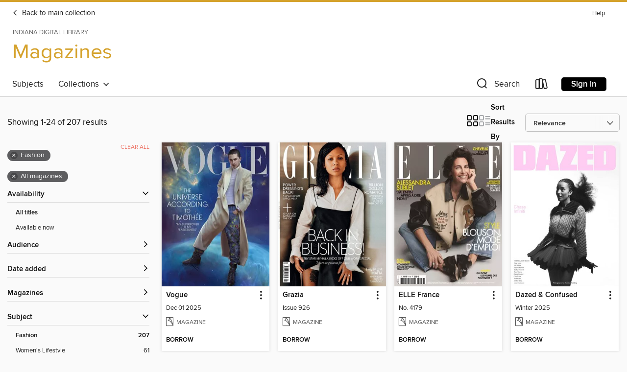

--- FILE ---
content_type: text/html; charset=utf-8
request_url: https://idl.overdrive.com/idl-sheridan/magazines/search?page=1&sortBy=relevance&mediaType=magazine&subject=1167&mediaTypes=magazine
body_size: 90064
content:
<!DOCTYPE html>
<html lang="en" dir="ltr" class="no-js">
    <head>
        
    
        
    

    <meta name="twitter:title" property="og:title" content="Indiana Digital Library"/>
    <meta name="twitter:description" property="og:description" content="See search results in the Indiana Digital Library digital collection."/>
    <meta name="twitter:image" property="og:image" content="https://thunder.cdn.overdrive.com/logo-resized/14138?1645715243"/>
    <meta property="og:url" content="/idl-sheridan/magazines/search?page=1&amp;sortBy=relevance&amp;mediaType=magazine&amp;subject=1167&amp;mediaTypes=magazine"/>
    <meta name="twitter:card" content="summary" />
    <meta property="og:site_name" content="Indiana Digital Library" />
    <meta name="twitter:site" content="@OverDriveLibs" />
    <meta property="og:locale" content="en" />
    <meta name="description" content="See search results in the Indiana Digital Library digital collection." />

        <meta http-equiv="X-UA-Compatible" content="IE=edge,chrome=1">
<meta name="viewport" content="width=device-width, initial-scale=1.0 user-scalable=1">





    
        
            
        
        
            
        

        <title>Magazines - Fashion - Indiana Digital Library - OverDrive</title>
    


<link rel='shortcut icon' type='image/x-icon' href='https://lightning.od-cdn.com/static/img/favicon.bb86d660d3929b5c0c65389d6a8e8aba.ico' />


    
        <meta name="twitter:title" property="og:title" content="Indiana Digital Library"/>
        <meta name="twitter:description" property="og:description" content="Browse, borrow, and enjoy titles from the Indiana Digital Library digital collection."/>
        <meta name="twitter:image" property="og:image" content="https://thunder.cdn.overdrive.com/logo-resized/14138?1645715243"/>
        <meta property="og:url" content="/idl-sheridan/magazines/search?page=1&amp;sortBy=relevance&amp;mediaType=magazine&amp;subject=1167&amp;mediaTypes=magazine"/>
        <meta name="twitter:card" content="summary" />
        <meta property="og:site_name" content="Indiana Digital Library" />
        <meta name="twitter:site" content="@OverDriveLibs" />
        <meta property="og:locale" content="en" />
        
    



        <link rel="stylesheet" type="text/css" href="https://lightning.od-cdn.com/static/vendor.bundle.min.5eabf64aeb625aca9acda7ccc8bb0256.css" onerror="cdnError(this)" />
        <link rel="stylesheet" type="text/css" href="https://lightning.od-cdn.com/static/app.bundle.min.4745c796acbdf898c17680b64a0334c9.css" onerror="cdnError(this)" />
        <link rel='shortcut icon' type='image/x-icon' href='https://lightning.od-cdn.com/static/img/favicon.bb86d660d3929b5c0c65389d6a8e8aba.ico' />

        
    <link rel="stylesheet" type="text/css" href="https://lightning.od-cdn.com/static/faceted-media.min.4cf2f9699e20c37ba2839a67bcf88d4d.css" />


        

<link rel="stylesheet" type="text/css" href="/assets/v3/css/45b2cd3100fbdebbdb6e3d5fa7e06ec7/colors.css?primary=%231e2059&primaryR=30&primaryG=32&primaryB=89&primaryFontColor=%23fff&secondary=%23d5a22c&secondaryR=213&secondaryG=162&secondaryB=44&secondaryFontColor=%23000&bannerIsSecondaryColor=false&defaultColor=%23222">

        <script>
    window.OverDrive = window.OverDrive || {};
    window.OverDrive.colors = {};
    window.OverDrive.colors.primary = "#1e2059";
    window.OverDrive.colors.secondary = "#d5a22c";
    window.OverDrive.tenant = 130126;
    window.OverDrive.libraryName = "Indiana Digital Library";
    window.OverDrive.advantageKey = "idl-sheridan";
    window.OverDrive.libraryKey = "idl-sheridan";
    window.OverDrive.accountIds = [-1,559];
    window.OverDrive.parentAccountKey = "idl";
    window.OverDrive.allFeatures = "";
    window.OverDrive.libraryConfigurations = {"autocomplete":{"enabled":true},"content-holds":{"enabled":true},"getACard":{"enabled":false},"backToMainCollectionLink":{"enabled":true},"promoteLibby":{"enabled":true},"switchToLibby":{"enabled":true},"disableOdAppAccess":{"enabled":true},"bannerIsSecondaryColor":{"enabled":false},"lexileScores":{"enabled":true},"atosLevels":{"enabled":true},"gradeLevels":{"enabled":true},"interestLevels":{"enabled":true},"readingHistory":{"enabled":true},"reciprocalLending":{"enabled":true},"OzoneAuthentication":{"enabled":true},"Notifications":{"enabled":true},"kindleFooter":{"enabled":true},"kindleNav":{"enabled":true},"kindleLoanFormatLimit":{"enabled":true},"kindleSearchOffer":{"enabled":true},"kindleLoanOffer":{"enabled":true},"sampleOnlyMode":{},"luckyDayMenuLink":{"enabled":false},"disableWishlist":{"enabled":false},"simplifiedNavigationBar":{"enabled":false},"geo-idc":{"enabled":false},"libby-footer-promo":{"enabled":false}};
    window.OverDrive.mediaItems = {"12560188":{"reserveId":"6bf18e79-833d-4278-acfe-ad628a8177a1","subjects":[{"id":"1167","name":"Fashion"},{"id":"1181","name":"Women's Lifestyle"}],"bisacCodes":[],"bisac":[],"levels":[],"creators":[],"languages":[{"id":"en","name":"English"}],"isBundledChild":false,"ratings":{"maturityLevel":{"id":"generalcontent","name":"General content"},"naughtyScore":{"id":"GeneralContent","name":"General content"}},"constraints":{"isDisneyEulaRequired":false},"reviewCounts":{"premium":0,"publisherSupplier":0},"isAvailable":true,"isPreReleaseTitle":false,"estimatedReleaseDate":"2021-09-21T16:00:00Z","sample":{"href":"https://samples.overdrive.com/?crid=5f6e04f5-68d9-40bf-83cb-9b759b6b61e2&.epub-sample.overdrive.com"},"publisher":{"id":"292588","name":"RUSSH Media Pty Ltd"},"series":"RUSSH","description":"<p>RUSSH Magazine is an independent, innovative fashion magazine, showcasing the work of leading and up-and-coming creatives across fashion, beauty and the arts. With its finger firmly on the pulse, the magazine collaborates with some of the...","holdsCount":0,"isFastlane":false,"availabilityType":"always","isRecommendableToLibrary":true,"isOwned":true,"isHoldable":true,"isAdvantageFiltered":false,"visitorEligible":false,"juvenileEligible":false,"youngAdultEligible":false,"recentIssues":[{"covers":{"cover150Wide":{"href":"https://img3.od-cdn.com/ImageType-150/11052-1/{5F6E04F5-68D9-40BF-83CB-9B759B6B61E2}IMG150.JPG","height":200,"width":150,"primaryColor":{"hex":"#DCE5E2","rgb":{"red":220,"green":229,"blue":226}}},"cover300Wide":{"href":"https://img2.od-cdn.com/ImageType-400/11052-1/{5F6E04F5-68D9-40BF-83CB-9B759B6B61E2}IMG400.JPG","height":400,"width":300,"primaryColor":{"hex":"#DDE5E7","rgb":{"red":221,"green":229,"blue":231}}},"cover510Wide":{"href":"https://img3.od-cdn.com/ImageType-100/11052-1/{5F6E04F5-68D9-40BF-83CB-9B759B6B61E2}IMG100.JPG","height":680,"width":510,"primaryColor":{"hex":"#DDE5E7","rgb":{"red":221,"green":229,"blue":231}}}},"id":"12560188","edition":"Issue #114"},{"covers":{"cover150Wide":{"href":"https://img1.od-cdn.com/ImageType-150/11052-1/{7C21ABAE-D091-4A74-99B1-E43D1CC169F9}IMG150.JPG","height":200,"width":150,"primaryColor":{"hex":"#B8C7C0","rgb":{"red":184,"green":199,"blue":192}}},"cover300Wide":{"href":"https://img2.od-cdn.com/ImageType-400/11052-1/{7C21ABAE-D091-4A74-99B1-E43D1CC169F9}IMG400.JPG","height":400,"width":300,"primaryColor":{"hex":"#B0BFBC","rgb":{"red":176,"green":191,"blue":188}}},"cover510Wide":{"href":"https://img1.od-cdn.com/ImageType-100/11052-1/{7C21ABAE-D091-4A74-99B1-E43D1CC169F9}IMG100.JPG","height":680,"width":510,"primaryColor":{"hex":"#A7BAB4","rgb":{"red":167,"green":186,"blue":180}}}},"id":"12292885","edition":"Issue #113"},{"covers":{"cover150Wide":{"href":"https://img2.od-cdn.com/ImageType-150/11052-1/{D6B37320-F0AE-4999-A88F-A73C347DA2A3}IMG150.JPG","height":200,"width":150,"primaryColor":{"hex":"#FFFFFF","rgb":{"red":255,"green":255,"blue":255}}},"cover300Wide":{"href":"https://img3.od-cdn.com/ImageType-400/11052-1/{D6B37320-F0AE-4999-A88F-A73C347DA2A3}IMG400.JPG","height":400,"width":300,"primaryColor":{"hex":"#FFFFFF","rgb":{"red":255,"green":255,"blue":255}}},"cover510Wide":{"href":"https://img2.od-cdn.com/ImageType-100/11052-1/{D6B37320-F0AE-4999-A88F-A73C347DA2A3}IMG100.JPG","height":680,"width":510,"primaryColor":{"hex":"#FFFFFF","rgb":{"red":255,"green":255,"blue":255}}}},"id":"11906782","edition":"Issue #112"},{"covers":{"cover150Wide":{"href":"https://img3.od-cdn.com/ImageType-150/11052-1/{F9B7BC87-B0F3-4044-803A-302E9DF52ED5}IMG150.JPG","height":200,"width":150,"primaryColor":{"hex":"#93735C","rgb":{"red":147,"green":115,"blue":92}}},"cover300Wide":{"href":"https://img2.od-cdn.com/ImageType-400/11052-1/{F9B7BC87-B0F3-4044-803A-302E9DF52ED5}IMG400.JPG","height":400,"width":300,"primaryColor":{"hex":"#906F5E","rgb":{"red":144,"green":111,"blue":94}}},"cover510Wide":{"href":"https://img2.od-cdn.com/ImageType-100/11052-1/{F9B7BC87-B0F3-4044-803A-302E9DF52ED5}IMG100.JPG","height":680,"width":510,"primaryColor":{"hex":"#927263","rgb":{"red":146,"green":114,"blue":99}}}},"id":"11678232","edition":"Issue #111"},{"covers":{"cover150Wide":{"href":"https://img1.od-cdn.com/ImageType-150/11052-1/{302E9979-0E54-463F-B0F4-9454DFD89B24}IMG150.JPG","height":200,"width":150,"primaryColor":{"hex":"#DBE6EA","rgb":{"red":219,"green":230,"blue":234}}},"cover300Wide":{"href":"https://img1.od-cdn.com/ImageType-400/11052-1/{302E9979-0E54-463F-B0F4-9454DFD89B24}IMG400.JPG","height":400,"width":300,"primaryColor":{"hex":"#E2E9F1","rgb":{"red":226,"green":233,"blue":241}}},"cover510Wide":{"href":"https://img3.od-cdn.com/ImageType-100/11052-1/{302E9979-0E54-463F-B0F4-9454DFD89B24}IMG100.JPG","height":680,"width":510,"primaryColor":{"hex":"#E2E9EF","rgb":{"red":226,"green":233,"blue":239}}}},"id":"11337844","edition":"Issue #110"},{"covers":{"cover150Wide":{"href":"https://img1.od-cdn.com/ImageType-150/11052-1/{953AA028-7C72-4CB3-88A0-5606DD078F16}IMG150.JPG","height":200,"width":150,"primaryColor":{"hex":"#EFF0F4","rgb":{"red":239,"green":240,"blue":244}}},"cover300Wide":{"href":"https://img1.od-cdn.com/ImageType-400/11052-1/{953AA028-7C72-4CB3-88A0-5606DD078F16}IMG400.JPG","height":400,"width":300,"primaryColor":{"hex":"#F1F2F6","rgb":{"red":241,"green":242,"blue":246}}},"cover510Wide":{"href":"https://img3.od-cdn.com/ImageType-100/11052-1/{953AA028-7C72-4CB3-88A0-5606DD078F16}IMG100.JPG","height":680,"width":510,"primaryColor":{"hex":"#EDF2F6","rgb":{"red":237,"green":242,"blue":246}}}},"id":"11118925","edition":"Issue #109"},{"covers":{"cover150Wide":{"href":"https://img1.od-cdn.com/ImageType-150/11052-1/{97A6FE43-42B0-49F0-B337-98D6B93CBC67}IMG150.JPG","height":200,"width":150,"primaryColor":{"hex":"#5F6559","rgb":{"red":95,"green":101,"blue":89}}},"cover300Wide":{"href":"https://img1.od-cdn.com/ImageType-400/11052-1/{97A6FE43-42B0-49F0-B337-98D6B93CBC67}IMG400.JPG","height":400,"width":300,"primaryColor":{"hex":"#3A4139","rgb":{"red":58,"green":65,"blue":57}}},"cover510Wide":{"href":"https://img2.od-cdn.com/ImageType-100/11052-1/{97A6FE43-42B0-49F0-B337-98D6B93CBC67}IMG100.JPG","height":680,"width":510,"primaryColor":{"hex":"#2F3A2C","rgb":{"red":47,"green":58,"blue":44}}}},"id":"10757583","edition":"Issue #108"},{"covers":{"cover150Wide":{"href":"https://img3.od-cdn.com/ImageType-150/11052-1/{6F298194-9948-42A9-9EEE-1B3B4737F25F}IMG150.JPG","height":200,"width":150,"primaryColor":{"hex":"#BEC5B3","rgb":{"red":190,"green":197,"blue":179}}},"cover300Wide":{"href":"https://img3.od-cdn.com/ImageType-400/11052-1/{6F298194-9948-42A9-9EEE-1B3B4737F25F}IMG400.JPG","height":400,"width":300,"primaryColor":{"hex":"#BFC8B5","rgb":{"red":191,"green":200,"blue":181}}},"cover510Wide":{"href":"https://img1.od-cdn.com/ImageType-100/11052-1/{6F298194-9948-42A9-9EEE-1B3B4737F25F}IMG100.JPG","height":680,"width":510,"primaryColor":{"hex":"#BEC6B7","rgb":{"red":190,"green":198,"blue":183}}}},"id":"10540363","edition":"Issue #107"},{"covers":{"cover150Wide":{"href":"https://img2.od-cdn.com/ImageType-150/11052-1/{734323FB-117D-48CA-91FE-08B520E6B1BE}IMG150.JPG","height":200,"width":150,"primaryColor":{"hex":"#EDEDED","rgb":{"red":237,"green":237,"blue":237}}},"cover300Wide":{"href":"https://img1.od-cdn.com/ImageType-400/11052-1/{734323FB-117D-48CA-91FE-08B520E6B1BE}IMG400.JPG","height":400,"width":300,"primaryColor":{"hex":"#F5F1F2","rgb":{"red":245,"green":241,"blue":242}}},"cover510Wide":{"href":"https://img1.od-cdn.com/ImageType-100/11052-1/{734323FB-117D-48CA-91FE-08B520E6B1BE}IMG100.JPG","height":680,"width":510,"primaryColor":{"hex":"#F4EEF0","rgb":{"red":244,"green":238,"blue":240}}}},"id":"10287160","edition":"Issue #106"},{"covers":{"cover150Wide":{"href":"https://img1.od-cdn.com/ImageType-150/11052-1/{84E04E1D-0CD9-47E8-83E7-B4560FA80F23}IMG150.JPG","height":200,"width":150,"primaryColor":{"hex":"#FBF9FC","rgb":{"red":251,"green":249,"blue":252}}},"cover300Wide":{"href":"https://img2.od-cdn.com/ImageType-400/11052-1/{84E04E1D-0CD9-47E8-83E7-B4560FA80F23}IMG400.JPG","height":400,"width":300,"primaryColor":{"hex":"#FCFCFC","rgb":{"red":252,"green":252,"blue":252}}},"cover510Wide":{"href":"https://img3.od-cdn.com/ImageType-100/11052-1/{84E04E1D-0CD9-47E8-83E7-B4560FA80F23}IMG100.JPG","height":680,"width":510,"primaryColor":{"hex":"#FCFCFC","rgb":{"red":252,"green":252,"blue":252}}}},"id":"10103585","edition":"Issue #105"},{"covers":{"cover150Wide":{"href":"https://img1.od-cdn.com/ImageType-150/11052-1/{DCB3276C-567C-4656-9570-FD9080BB5918}IMG150.JPG","height":200,"width":150,"primaryColor":{"hex":"#EEEFEA","rgb":{"red":238,"green":239,"blue":234}}},"cover300Wide":{"href":"https://img2.od-cdn.com/ImageType-400/11052-1/{DCB3276C-567C-4656-9570-FD9080BB5918}IMG400.JPG","height":400,"width":300,"primaryColor":{"hex":"#F3F1F2","rgb":{"red":243,"green":241,"blue":242}}},"cover510Wide":{"href":"https://img3.od-cdn.com/ImageType-100/11052-1/{DCB3276C-567C-4656-9570-FD9080BB5918}IMG100.JPG","height":680,"width":510,"primaryColor":{"hex":"#EDF2EC","rgb":{"red":237,"green":242,"blue":236}}}},"id":"9861954","edition":"Issue #104"},{"covers":{"cover150Wide":{"href":"https://img1.od-cdn.com/ImageType-150/11052-1/{2D82056D-3E3C-47F5-8910-8FFEFA1F8CE3}IMG150.JPG","height":200,"width":150,"primaryColor":{"hex":"#A2B2A8","rgb":{"red":162,"green":178,"blue":168}}},"cover300Wide":{"href":"https://img2.od-cdn.com/ImageType-400/11052-1/{2D82056D-3E3C-47F5-8910-8FFEFA1F8CE3}IMG400.JPG","height":400,"width":300,"primaryColor":{"hex":"#A1B2A8","rgb":{"red":161,"green":178,"blue":168}}},"cover510Wide":{"href":"https://img1.od-cdn.com/ImageType-100/11052-1/{2D82056D-3E3C-47F5-8910-8FFEFA1F8CE3}IMG100.JPG","height":680,"width":510,"primaryColor":{"hex":"#A2B4A8","rgb":{"red":162,"green":180,"blue":168}}}},"id":"9667460","edition":"Issue #103"}],"contentAccessLevels":0,"classifications":{},"type":{"id":"magazine","name":"Magazine"},"covers":{"cover150Wide":{"href":"https://img3.od-cdn.com/ImageType-150/11052-1/{5F6E04F5-68D9-40BF-83CB-9B759B6B61E2}IMG150.JPG","height":200,"width":150,"primaryColor":{"hex":"#DCE5E2","rgb":{"red":220,"green":229,"blue":226}},"isPlaceholderImage":false},"cover300Wide":{"href":"https://img2.od-cdn.com/ImageType-400/11052-1/{5F6E04F5-68D9-40BF-83CB-9B759B6B61E2}IMG400.JPG","height":400,"width":300,"primaryColor":{"hex":"#DDE5E7","rgb":{"red":221,"green":229,"blue":231}},"isPlaceholderImage":false},"cover510Wide":{"href":"https://img3.od-cdn.com/ImageType-100/11052-1/{5F6E04F5-68D9-40BF-83CB-9B759B6B61E2}IMG100.JPG","height":680,"width":510,"primaryColor":{"hex":"#DDE5E7","rgb":{"red":221,"green":229,"blue":231}},"isPlaceholderImage":false}},"id":"12560188","firstCreatorId":0,"title":"RUSSH","sortTitle":"RUSSH","frequency":{"id":"7","name":"Quarterly"},"parentMagazineTitleId":"6904170","edition":"Issue #114","formats":[{"identifiers":[{"type":"PublisherCatalogNumber","value":"39110"}],"rights":[],"onSaleDateUtc":"2021-09-21T16:00:00+00:00","hasAudioSynchronizedText":false,"isBundleParent":false,"bundledContent":[],"sample":{"href":"https://samples.overdrive.com/?crid=5f6e04f5-68d9-40bf-83cb-9b759b6b61e2&.epub-sample.overdrive.com"},"fulfillmentType":"bifocal","id":"magazine-overdrive","name":"OverDrive Magazine"}],"publisherAccount":{"id":"43284","name":"OverDrive Magazines"}},"12566319":{"reserveId":"69183f52-2dc8-49a2-8d24-d3fb491b88dc","subjects":[{"id":"1167","name":"Fashion"}],"bisacCodes":[],"bisac":[],"levels":[],"creators":[],"languages":[{"id":"en","name":"English"}],"isBundledChild":false,"ratings":{"maturityLevel":{"id":"generalcontent","name":"General content"},"naughtyScore":{"id":"GeneralContent","name":"General content"}},"constraints":{"isDisneyEulaRequired":false},"reviewCounts":{"premium":0,"publisherSupplier":0},"isAvailable":true,"isPreReleaseTitle":false,"estimatedReleaseDate":"2022-07-28T13:00:00Z","sample":{"href":"https://samples.overdrive.com/?crid=db06aff6-1e5b-4044-8ece-34d18854e4ba&.epub-sample.overdrive.com"},"publisher":{"id":"302780","name":"St. Joseph Communications"},"series":"FASHION","description":"<p>FASHION as an all-inclusive brand aimed at all sizes, ages, ethnicities, genders and sexual orientations. This new vision is in line with the greater societal shift to acceptance and inclusivity.","holdsCount":0,"isFastlane":false,"availabilityType":"always","isRecommendableToLibrary":true,"isOwned":true,"isHoldable":true,"isAdvantageFiltered":false,"visitorEligible":false,"juvenileEligible":false,"youngAdultEligible":false,"recentIssues":[{"covers":{"cover150Wide":{"href":"https://img1.od-cdn.com/ImageType-150/11052-1/{DB06AFF6-1E5B-4044-8ECE-34D18854E4BA}IMG150.JPG","height":200,"width":150,"primaryColor":{"hex":"#001157","rgb":{"red":0,"green":17,"blue":87}}},"cover300Wide":{"href":"https://img1.od-cdn.com/ImageType-400/11052-1/{DB06AFF6-1E5B-4044-8ECE-34D18854E4BA}IMG400.JPG","height":400,"width":300,"primaryColor":{"hex":"#011456","rgb":{"red":1,"green":20,"blue":86}}},"cover510Wide":{"href":"https://img3.od-cdn.com/ImageType-100/11052-1/{DB06AFF6-1E5B-4044-8ECE-34D18854E4BA}IMG100.JPG","height":680,"width":510,"primaryColor":{"hex":"#001156","rgb":{"red":0,"green":17,"blue":86}}}},"id":"12566319","edition":"Winter 2026"},{"covers":{"cover150Wide":{"href":"https://img3.od-cdn.com/ImageType-150/11052-1/{09D22D4C-49B0-4433-95C9-6064064895CB}IMG150.JPG","height":200,"width":150,"primaryColor":{"hex":"#5A3D2B","rgb":{"red":90,"green":61,"blue":43}}},"cover300Wide":{"href":"https://img1.od-cdn.com/ImageType-400/11052-1/{09D22D4C-49B0-4433-95C9-6064064895CB}IMG400.JPG","height":400,"width":300,"primaryColor":{"hex":"#271403","rgb":{"red":39,"green":20,"blue":3}}},"cover510Wide":{"href":"https://img3.od-cdn.com/ImageType-100/11052-1/{09D22D4C-49B0-4433-95C9-6064064895CB}IMG100.JPG","height":680,"width":510,"primaryColor":{"hex":"#391E13","rgb":{"red":57,"green":30,"blue":19}}}},"id":"12445124","edition":"Nov 01 2025"},{"covers":{"cover150Wide":{"href":"https://img2.od-cdn.com/ImageType-150/11052-1/{F5832371-837F-42F6-8407-7D881327EFE1}IMG150.JPG","height":200,"width":150,"primaryColor":{"hex":"#B6B7BB","rgb":{"red":182,"green":183,"blue":187}}},"cover300Wide":{"href":"https://img3.od-cdn.com/ImageType-400/11052-1/{F5832371-837F-42F6-8407-7D881327EFE1}IMG400.JPG","height":400,"width":300,"primaryColor":{"hex":"#B4B5BA","rgb":{"red":180,"green":181,"blue":186}}},"cover510Wide":{"href":"https://img3.od-cdn.com/ImageType-100/11052-1/{F5832371-837F-42F6-8407-7D881327EFE1}IMG100.JPG","height":680,"width":510,"primaryColor":{"hex":"#B3B4B9","rgb":{"red":179,"green":180,"blue":185}}}},"id":"12343751","edition":"Oct 01 2025"},{"covers":{"cover150Wide":{"href":"https://img2.od-cdn.com/ImageType-150/11052-1/{827BF10F-6DAE-4E94-A8BB-D3ACF1FA385D}IMG150.JPG","height":200,"width":150,"primaryColor":{"hex":"#757C86","rgb":{"red":117,"green":124,"blue":134}}},"cover300Wide":{"href":"https://img2.od-cdn.com/ImageType-400/11052-1/{827BF10F-6DAE-4E94-A8BB-D3ACF1FA385D}IMG400.JPG","height":400,"width":300,"primaryColor":{"hex":"#757881","rgb":{"red":117,"green":120,"blue":129}}},"cover510Wide":{"href":"https://img1.od-cdn.com/ImageType-100/11052-1/{827BF10F-6DAE-4E94-A8BB-D3ACF1FA385D}IMG100.JPG","height":680,"width":510,"primaryColor":{"hex":"#71767C","rgb":{"red":113,"green":118,"blue":124}}}},"id":"12160868","edition":"Sep 01 2025"},{"covers":{"cover150Wide":{"href":"https://img3.od-cdn.com/ImageType-150/11052-1/{B89D4B01-E641-4387-B627-4FD4F6DA121E}IMG150.JPG","height":200,"width":150,"primaryColor":{"hex":"#EEE7EE","rgb":{"red":238,"green":231,"blue":238}}},"cover300Wide":{"href":"https://img2.od-cdn.com/ImageType-400/11052-1/{B89D4B01-E641-4387-B627-4FD4F6DA121E}IMG400.JPG","height":400,"width":300,"primaryColor":{"hex":"#ECE5EC","rgb":{"red":236,"green":229,"blue":236}}},"cover510Wide":{"href":"https://img3.od-cdn.com/ImageType-100/11052-1/{B89D4B01-E641-4387-B627-4FD4F6DA121E}IMG100.JPG","height":680,"width":510,"primaryColor":{"hex":"#ECE7ED","rgb":{"red":236,"green":231,"blue":237}}}},"id":"11938661","edition":"Summer 2025"},{"covers":{"cover150Wide":{"href":"https://img2.od-cdn.com/ImageType-150/11052-1/{435BB8E6-7677-4E9E-A22B-54507282FDCC}IMG150.JPG","height":200,"width":150,"primaryColor":{"hex":"#A5BBE2","rgb":{"red":165,"green":187,"blue":226}}},"cover300Wide":{"href":"https://img3.od-cdn.com/ImageType-400/11052-1/{435BB8E6-7677-4E9E-A22B-54507282FDCC}IMG400.JPG","height":400,"width":300,"primaryColor":{"hex":"#A2B6D7","rgb":{"red":162,"green":182,"blue":215}}},"cover510Wide":{"href":"https://img3.od-cdn.com/ImageType-100/11052-1/{435BB8E6-7677-4E9E-A22B-54507282FDCC}IMG100.JPG","height":680,"width":510,"primaryColor":{"hex":"#B2C6E9","rgb":{"red":178,"green":198,"blue":233}}}},"id":"11757198","edition":"Apr 01 2025"},{"covers":{"cover150Wide":{"href":"https://img1.od-cdn.com/ImageType-150/11052-1/{1DF74480-A6CB-454C-A258-B110D159CCF7}IMG150.JPG","height":200,"width":150,"primaryColor":{"hex":"#332A19","rgb":{"red":51,"green":42,"blue":25}}},"cover300Wide":{"href":"https://img2.od-cdn.com/ImageType-400/11052-1/{1DF74480-A6CB-454C-A258-B110D159CCF7}IMG400.JPG","height":400,"width":300,"primaryColor":{"hex":"#2F2816","rgb":{"red":47,"green":40,"blue":22}}},"cover510Wide":{"href":"https://img3.od-cdn.com/ImageType-100/11052-1/{1DF74480-A6CB-454C-A258-B110D159CCF7}IMG100.JPG","height":680,"width":510,"primaryColor":{"hex":"#312819","rgb":{"red":49,"green":40,"blue":25}}}},"id":"11659135","edition":"Mar 01 2025"},{"covers":{"cover150Wide":{"href":"https://img3.od-cdn.com/ImageType-150/11052-1/{52357205-06FC-4CB6-8604-6115F8B05193}IMG150.JPG","height":200,"width":150,"primaryColor":{"hex":"#5F5450","rgb":{"red":95,"green":84,"blue":80}}},"cover300Wide":{"href":"https://img3.od-cdn.com/ImageType-400/11052-1/{52357205-06FC-4CB6-8604-6115F8B05193}IMG400.JPG","height":400,"width":300,"primaryColor":{"hex":"#5A5551","rgb":{"red":90,"green":85,"blue":81}}},"cover510Wide":{"href":"https://img3.od-cdn.com/ImageType-100/11052-1/{52357205-06FC-4CB6-8604-6115F8B05193}IMG100.JPG","height":680,"width":510,"primaryColor":{"hex":"#5E5452","rgb":{"red":94,"green":84,"blue":82}}}},"id":"11331498","edition":"Winter 2025"},{"covers":{"cover150Wide":{"href":"https://img1.od-cdn.com/ImageType-150/11052-1/{0E5C6544-192A-4A56-A4FC-F06B443DE345}IMG150.JPG","height":200,"width":150,"primaryColor":{"hex":"#0C2112","rgb":{"red":12,"green":33,"blue":18}}},"cover300Wide":{"href":"https://img3.od-cdn.com/ImageType-400/11052-1/{0E5C6544-192A-4A56-A4FC-F06B443DE345}IMG400.JPG","height":400,"width":300,"primaryColor":{"hex":"#03180F","rgb":{"red":3,"green":24,"blue":15}}},"cover510Wide":{"href":"https://img1.od-cdn.com/ImageType-100/11052-1/{0E5C6544-192A-4A56-A4FC-F06B443DE345}IMG100.JPG","height":680,"width":510,"primaryColor":{"hex":"#05160C","rgb":{"red":5,"green":22,"blue":12}}}},"id":"11256473","edition":"Nov 01 2024"},{"covers":{"cover150Wide":{"href":"https://img2.od-cdn.com/ImageType-150/11052-1/{56522C98-A2D1-40E8-90A0-99E751360821}IMG150.JPG","height":200,"width":150,"primaryColor":{"hex":"#F0F2EF","rgb":{"red":240,"green":242,"blue":239}}},"cover300Wide":{"href":"https://img1.od-cdn.com/ImageType-400/11052-1/{56522C98-A2D1-40E8-90A0-99E751360821}IMG400.JPG","height":400,"width":300,"primaryColor":{"hex":"#EDEFEE","rgb":{"red":237,"green":239,"blue":238}}},"cover510Wide":{"href":"https://img1.od-cdn.com/ImageType-100/11052-1/{56522C98-A2D1-40E8-90A0-99E751360821}IMG100.JPG","height":680,"width":510,"primaryColor":{"hex":"#F3F5F2","rgb":{"red":243,"green":245,"blue":242}}}},"id":"11154839","edition":"Oct 01 2024"},{"covers":{"cover150Wide":{"href":"https://img3.od-cdn.com/ImageType-150/11052-1/{2233CE0C-EB6B-447A-9C03-26A80BE55C5D}IMG150.JPG","height":200,"width":150,"primaryColor":{"hex":"#6A5D4A","rgb":{"red":106,"green":93,"blue":74}}},"cover300Wide":{"href":"https://img2.od-cdn.com/ImageType-400/11052-1/{2233CE0C-EB6B-447A-9C03-26A80BE55C5D}IMG400.JPG","height":400,"width":300,"primaryColor":{"hex":"#524131","rgb":{"red":82,"green":65,"blue":49}}},"cover510Wide":{"href":"https://img3.od-cdn.com/ImageType-100/11052-1/{2233CE0C-EB6B-447A-9C03-26A80BE55C5D}IMG100.JPG","height":680,"width":510,"primaryColor":{"hex":"#4D402F","rgb":{"red":77,"green":64,"blue":47}}}},"id":"11044510","edition":"Sep 01 2024"},{"covers":{"cover150Wide":{"href":"https://img3.od-cdn.com/ImageType-150/11052-1/{7E67978B-CAB9-4504-936E-DF7576647494}IMG150.JPG","height":200,"width":150,"primaryColor":{"hex":"#6B6130","rgb":{"red":107,"green":97,"blue":48}}},"cover300Wide":{"href":"https://img2.od-cdn.com/ImageType-400/11052-1/{7E67978B-CAB9-4504-936E-DF7576647494}IMG400.JPG","height":400,"width":300,"primaryColor":{"hex":"#5F582C","rgb":{"red":95,"green":88,"blue":44}}},"cover510Wide":{"href":"https://img2.od-cdn.com/ImageType-100/11052-1/{7E67978B-CAB9-4504-936E-DF7576647494}IMG100.JPG","height":680,"width":510,"primaryColor":{"hex":"#605829","rgb":{"red":96,"green":88,"blue":41}}}},"id":"10775264","edition":"Summer 2024"}],"contentAccessLevels":0,"classifications":{},"type":{"id":"magazine","name":"Magazine"},"covers":{"cover150Wide":{"href":"https://img1.od-cdn.com/ImageType-150/11052-1/{DB06AFF6-1E5B-4044-8ECE-34D18854E4BA}IMG150.JPG","height":200,"width":150,"primaryColor":{"hex":"#001157","rgb":{"red":0,"green":17,"blue":87}},"isPlaceholderImage":false},"cover300Wide":{"href":"https://img1.od-cdn.com/ImageType-400/11052-1/{DB06AFF6-1E5B-4044-8ECE-34D18854E4BA}IMG400.JPG","height":400,"width":300,"primaryColor":{"hex":"#011456","rgb":{"red":1,"green":20,"blue":86}},"isPlaceholderImage":false},"cover510Wide":{"href":"https://img3.od-cdn.com/ImageType-100/11052-1/{DB06AFF6-1E5B-4044-8ECE-34D18854E4BA}IMG100.JPG","height":680,"width":510,"primaryColor":{"hex":"#001156","rgb":{"red":0,"green":17,"blue":86}},"isPlaceholderImage":false}},"id":"12566319","firstCreatorId":0,"title":"FASHION","sortTitle":"FASHION","frequency":{"id":"4","name":"Every other month"},"parentMagazineTitleId":"9171418","edition":"Winter 2026","formats":[{"identifiers":[{"type":"PublisherCatalogNumber","value":"39781"}],"rights":[],"onSaleDateUtc":"2022-07-28T13:00:00+00:00","hasAudioSynchronizedText":false,"isBundleParent":false,"bundledContent":[],"sample":{"href":"https://samples.overdrive.com/?crid=db06aff6-1e5b-4044-8ece-34d18854e4ba&.epub-sample.overdrive.com"},"fulfillmentType":"bifocal","id":"magazine-overdrive","name":"OverDrive Magazine"}],"publisherAccount":{"id":"43284","name":"OverDrive Magazines"}},"12569158":{"reserveId":"a0c9690f-c0fa-4d42-956e-db02f4d1351d","subjects":[{"id":"1167","name":"Fashion"}],"bisacCodes":[],"bisac":[],"levels":[],"creators":[],"languages":[{"id":"en","name":"English"}],"isBundledChild":false,"ratings":{"maturityLevel":{"id":"generalcontent","name":"General content"},"naughtyScore":{"id":"GeneralContent","name":"General content"}},"constraints":{"isDisneyEulaRequired":false},"reviewCounts":{"premium":0,"publisherSupplier":0},"isAvailable":true,"isPreReleaseTitle":false,"estimatedReleaseDate":"2020-10-27T13:00:00Z","sample":{"href":"https://samples.overdrive.com/?crid=da993102-93f6-42a9-9691-eab2c486e1c5&.epub-sample.overdrive.com"},"publisher":{"id":"254933","name":"Conde Nast US"},"series":"Vogue","description":"<p>Setting the standard for over 100 years has made Vogue the best selling fashion magazine in the world.","holdsCount":0,"isFastlane":false,"availabilityType":"always","isRecommendableToLibrary":true,"isOwned":true,"isHoldable":true,"isAdvantageFiltered":false,"visitorEligible":false,"juvenileEligible":false,"youngAdultEligible":false,"recentIssues":[{"covers":{"cover150Wide":{"href":"https://img2.od-cdn.com/ImageType-150/11052-1/{DA993102-93F6-42A9-9691-EAB2C486E1C5}IMG150.JPG","height":200,"width":150,"primaryColor":{"hex":"#503C3B","rgb":{"red":80,"green":60,"blue":59}}},"cover300Wide":{"href":"https://img3.od-cdn.com/ImageType-400/11052-1/{DA993102-93F6-42A9-9691-EAB2C486E1C5}IMG400.JPG","height":400,"width":300,"primaryColor":{"hex":"#583937","rgb":{"red":88,"green":57,"blue":55}}},"cover510Wide":{"href":"https://img1.od-cdn.com/ImageType-100/11052-1/{DA993102-93F6-42A9-9691-EAB2C486E1C5}IMG100.JPG","height":680,"width":510,"primaryColor":{"hex":"#5B3B3E","rgb":{"red":91,"green":59,"blue":62}}}},"id":"12569158","edition":"Dec 01 2025"},{"covers":{"cover150Wide":{"href":"https://img1.od-cdn.com/ImageType-150/11052-1/{D78AB960-E8D5-4BA0-A81A-D55952826E9D}IMG150.JPG","height":200,"width":150,"primaryColor":{"hex":"#150C37","rgb":{"red":21,"green":12,"blue":55}}},"cover300Wide":{"href":"https://img1.od-cdn.com/ImageType-400/11052-1/{D78AB960-E8D5-4BA0-A81A-D55952826E9D}IMG400.JPG","height":400,"width":300,"primaryColor":{"hex":"#170E3D","rgb":{"red":23,"green":14,"blue":61}}},"cover510Wide":{"href":"https://img3.od-cdn.com/ImageType-100/11052-1/{D78AB960-E8D5-4BA0-A81A-D55952826E9D}IMG100.JPG","height":680,"width":510,"primaryColor":{"hex":"#160C40","rgb":{"red":22,"green":12,"blue":64}}}},"id":"12457366","edition":"Nov 01 2025"},{"covers":{"cover150Wide":{"href":"https://img1.od-cdn.com/ImageType-150/11052-1/{1360060D-F7AA-4FA1-95BB-9F6FDC101504}IMG150.JPG","height":200,"width":150,"primaryColor":{"hex":"#E2E8E8","rgb":{"red":226,"green":232,"blue":232}}},"cover300Wide":{"href":"https://img1.od-cdn.com/ImageType-400/11052-1/{1360060D-F7AA-4FA1-95BB-9F6FDC101504}IMG400.JPG","height":400,"width":300,"primaryColor":{"hex":"#595A52","rgb":{"red":89,"green":90,"blue":82}}},"cover510Wide":{"href":"https://img3.od-cdn.com/ImageType-100/11052-1/{1360060D-F7AA-4FA1-95BB-9F6FDC101504}IMG100.JPG","height":680,"width":510,"primaryColor":{"hex":"#1B1823","rgb":{"red":27,"green":24,"blue":35}}}},"id":"12347678","edition":"Oct 01 2025"},{"covers":{"cover150Wide":{"href":"https://img1.od-cdn.com/ImageType-150/11052-1/{520C2C4E-0E7D-4D5F-8F90-4A549DD14C3B}IMG150.JPG","height":200,"width":150,"primaryColor":{"hex":"#BD8971","rgb":{"red":189,"green":137,"blue":113}}},"cover300Wide":{"href":"https://img3.od-cdn.com/ImageType-400/11052-1/{520C2C4E-0E7D-4D5F-8F90-4A549DD14C3B}IMG400.JPG","height":400,"width":300,"primaryColor":{"hex":"#B98D74","rgb":{"red":185,"green":141,"blue":116}}},"cover510Wide":{"href":"https://img2.od-cdn.com/ImageType-100/11052-1/{520C2C4E-0E7D-4D5F-8F90-4A549DD14C3B}IMG100.JPG","height":680,"width":510,"primaryColor":{"hex":"#B98D72","rgb":{"red":185,"green":141,"blue":114}}}},"id":"12210284","edition":"Sep 01 2025"},{"covers":{"cover150Wide":{"href":"https://img2.od-cdn.com/ImageType-150/11052-1/{0CEE2C6A-7465-4E15-8B62-C0F4614DED94}IMG150.JPG","height":200,"width":150,"primaryColor":{"hex":"#0D1D13","rgb":{"red":13,"green":29,"blue":19}}},"cover300Wide":{"href":"https://img3.od-cdn.com/ImageType-400/11052-1/{0CEE2C6A-7465-4E15-8B62-C0F4614DED94}IMG400.JPG","height":400,"width":300,"primaryColor":{"hex":"#232D24","rgb":{"red":35,"green":45,"blue":36}}},"cover510Wide":{"href":"https://img3.od-cdn.com/ImageType-100/11052-1/{0CEE2C6A-7465-4E15-8B62-C0F4614DED94}IMG100.JPG","height":680,"width":510,"primaryColor":{"hex":"#19261F","rgb":{"red":25,"green":38,"blue":31}}}},"id":"12100644","edition":"Aug 01 2025"},{"covers":{"cover150Wide":{"href":"https://img2.od-cdn.com/ImageType-150/11052-1/{BF1D15E9-57B2-4CC3-9797-A771DB7C3864}IMG150.JPG","height":200,"width":150,"primaryColor":{"hex":"#1B80AA","rgb":{"red":27,"green":128,"blue":170}}},"cover300Wide":{"href":"https://img2.od-cdn.com/ImageType-400/11052-1/{BF1D15E9-57B2-4CC3-9797-A771DB7C3864}IMG400.JPG","height":400,"width":300,"primaryColor":{"hex":"#1784A1","rgb":{"red":23,"green":132,"blue":161}}},"cover510Wide":{"href":"https://img2.od-cdn.com/ImageType-100/11052-1/{BF1D15E9-57B2-4CC3-9797-A771DB7C3864}IMG100.JPG","height":680,"width":510,"primaryColor":{"hex":"#1C7EA3","rgb":{"red":28,"green":126,"blue":163}}}},"id":"11971792","edition":"Summer 2025"},{"covers":{"cover150Wide":{"href":"https://img1.od-cdn.com/ImageType-150/11052-1/{DC16D167-69BA-41FE-8EA9-4487194717BB}IMG150.JPG","height":200,"width":150,"primaryColor":{"hex":"#8C9284","rgb":{"red":140,"green":146,"blue":132}}},"cover300Wide":{"href":"https://img3.od-cdn.com/ImageType-400/11052-1/{DC16D167-69BA-41FE-8EA9-4487194717BB}IMG400.JPG","height":400,"width":300,"primaryColor":{"hex":"#181712","rgb":{"red":24,"green":23,"blue":18}}},"cover510Wide":{"href":"https://img3.od-cdn.com/ImageType-100/11052-1/{DC16D167-69BA-41FE-8EA9-4487194717BB}IMG100.JPG","height":680,"width":510,"primaryColor":{"hex":"#232220","rgb":{"red":35,"green":34,"blue":32}}}},"id":"11861400","edition":"May 01 2025"},{"covers":{"cover150Wide":{"href":"https://img1.od-cdn.com/ImageType-150/11052-1/{DA0192D0-668B-4417-9304-BC029D48693A}IMG150.JPG","height":200,"width":150,"primaryColor":{"hex":"#505652","rgb":{"red":80,"green":86,"blue":82}}},"cover300Wide":{"href":"https://img2.od-cdn.com/ImageType-400/11052-1/{DA0192D0-668B-4417-9304-BC029D48693A}IMG400.JPG","height":400,"width":300,"primaryColor":{"hex":"#1F2022","rgb":{"red":31,"green":32,"blue":34}}},"cover510Wide":{"href":"https://img3.od-cdn.com/ImageType-100/11052-1/{DA0192D0-668B-4417-9304-BC029D48693A}IMG100.JPG","height":680,"width":510,"primaryColor":{"hex":"#252328","rgb":{"red":37,"green":35,"blue":40}}}},"id":"11761156","edition":"Apr 01 2025"},{"covers":{"cover150Wide":{"href":"https://img3.od-cdn.com/ImageType-150/11052-1/{C98F77A2-FB9C-48F0-BFC4-B39C4A135E73}IMG150.JPG","height":200,"width":150,"primaryColor":{"hex":"#838C91","rgb":{"red":131,"green":140,"blue":145}}},"cover300Wide":{"href":"https://img2.od-cdn.com/ImageType-400/11052-1/{C98F77A2-FB9C-48F0-BFC4-B39C4A135E73}IMG400.JPG","height":400,"width":300,"primaryColor":{"hex":"#1B1A1F","rgb":{"red":27,"green":26,"blue":31}}},"cover510Wide":{"href":"https://img1.od-cdn.com/ImageType-100/11052-1/{C98F77A2-FB9C-48F0-BFC4-B39C4A135E73}IMG100.JPG","height":680,"width":510,"primaryColor":{"hex":"#272324","rgb":{"red":39,"green":35,"blue":36}}}},"id":"11667162","edition":"Mar 01 2025"},{"covers":{"cover150Wide":{"href":"https://img3.od-cdn.com/ImageType-150/11052-1/{80D9D19A-806B-48CB-B5EF-E7AEAF1B2019}IMG150.JPG","height":200,"width":150,"primaryColor":{"hex":"#423D37","rgb":{"red":66,"green":61,"blue":55}}},"cover300Wide":{"href":"https://img3.od-cdn.com/ImageType-400/11052-1/{80D9D19A-806B-48CB-B5EF-E7AEAF1B2019}IMG400.JPG","height":400,"width":300,"primaryColor":{"hex":"#3D3F3C","rgb":{"red":61,"green":63,"blue":60}}},"cover510Wide":{"href":"https://img3.od-cdn.com/ImageType-100/11052-1/{80D9D19A-806B-48CB-B5EF-E7AEAF1B2019}IMG100.JPG","height":680,"width":510,"primaryColor":{"hex":"#383836","rgb":{"red":56,"green":56,"blue":54}}}},"id":"11526035","edition":"Winter 2025"},{"covers":{"cover150Wide":{"href":"https://img3.od-cdn.com/ImageType-150/11052-1/{165DA7B2-12C6-4AAB-A3D4-0E079406CB47}IMG150.JPG","height":200,"width":150,"primaryColor":{"hex":"#B3D3BE","rgb":{"red":179,"green":211,"blue":190}}},"cover300Wide":{"href":"https://img3.od-cdn.com/ImageType-400/11052-1/{165DA7B2-12C6-4AAB-A3D4-0E079406CB47}IMG400.JPG","height":400,"width":300,"primaryColor":{"hex":"#B0D7C2","rgb":{"red":176,"green":215,"blue":194}}},"cover510Wide":{"href":"https://img2.od-cdn.com/ImageType-100/11052-1/{165DA7B2-12C6-4AAB-A3D4-0E079406CB47}IMG100.JPG","height":680,"width":510,"primaryColor":{"hex":"#B1D6C4","rgb":{"red":177,"green":214,"blue":196}}}},"id":"11375735","edition":"Dec 01 2024"},{"covers":{"cover150Wide":{"href":"https://img2.od-cdn.com/ImageType-150/11052-1/{79029197-0D7F-4C91-A972-1250EEA3DC10}IMG150.JPG","height":200,"width":150,"primaryColor":{"hex":"#FAF8DF","rgb":{"red":250,"green":248,"blue":223}}},"cover300Wide":{"href":"https://img2.od-cdn.com/ImageType-400/11052-1/{79029197-0D7F-4C91-A972-1250EEA3DC10}IMG400.JPG","height":400,"width":300,"primaryColor":{"hex":"#F7FCE6","rgb":{"red":247,"green":252,"blue":230}}},"cover510Wide":{"href":"https://img2.od-cdn.com/ImageType-100/11052-1/{79029197-0D7F-4C91-A972-1250EEA3DC10}IMG100.JPG","height":680,"width":510,"primaryColor":{"hex":"#F9F8E3","rgb":{"red":249,"green":248,"blue":227}}}},"id":"11276129","edition":"Nov 01 2024"}],"contentAccessLevels":0,"classifications":{},"type":{"id":"magazine","name":"Magazine"},"covers":{"cover150Wide":{"href":"https://img2.od-cdn.com/ImageType-150/11052-1/{DA993102-93F6-42A9-9691-EAB2C486E1C5}IMG150.JPG","height":200,"width":150,"primaryColor":{"hex":"#503C3B","rgb":{"red":80,"green":60,"blue":59}},"isPlaceholderImage":false},"cover300Wide":{"href":"https://img3.od-cdn.com/ImageType-400/11052-1/{DA993102-93F6-42A9-9691-EAB2C486E1C5}IMG400.JPG","height":400,"width":300,"primaryColor":{"hex":"#583937","rgb":{"red":88,"green":57,"blue":55}},"isPlaceholderImage":false},"cover510Wide":{"href":"https://img1.od-cdn.com/ImageType-100/11052-1/{DA993102-93F6-42A9-9691-EAB2C486E1C5}IMG100.JPG","height":680,"width":510,"primaryColor":{"hex":"#5B3B3E","rgb":{"red":91,"green":59,"blue":62}},"isPlaceholderImage":false}},"id":"12569158","firstCreatorId":0,"title":"Vogue","sortTitle":"Vogue","frequency":{"id":"4","name":"Every other month"},"parentMagazineTitleId":"5838146","edition":"Dec 01 2025","formats":[{"identifiers":[{"type":"PublisherCatalogNumber","value":"3624"}],"rights":[],"onSaleDateUtc":"2020-10-27T13:00:00+00:00","hasAudioSynchronizedText":false,"isBundleParent":false,"bundledContent":[],"sample":{"href":"https://samples.overdrive.com/?crid=da993102-93f6-42a9-9691-eab2c486e1c5&.epub-sample.overdrive.com"},"fulfillmentType":"bifocal","id":"magazine-overdrive","name":"OverDrive Magazine"}],"publisherAccount":{"id":"43284","name":"OverDrive Magazines"}},"12615677":{"reserveId":"e4d72beb-78fd-40f5-a230-a5f7ae2e0977","subjects":[{"id":"1167","name":"Fashion"}],"bisacCodes":[],"bisac":[],"levels":[],"creators":[],"languages":[{"id":"en","name":"English"}],"isBundledChild":false,"ratings":{"maturityLevel":{"id":"generalcontent","name":"General content"},"naughtyScore":{"id":"GeneralContent","name":"General content"}},"constraints":{"isDisneyEulaRequired":false},"reviewCounts":{"premium":0,"publisherSupplier":0},"isAvailable":true,"isPreReleaseTitle":false,"estimatedReleaseDate":"2020-11-18T13:00:00Z","sample":{"href":"https://samples.overdrive.com/?crid=f3dfe043-fd68-4257-b951-5ebcca70a076&.epub-sample.overdrive.com"},"publisher":{"id":"256632","name":"W Media LLC"},"series":"W Magazine","description":"<p>W magazine operates at the intersection of fashion, film, art, music, and society, both in print and digitally. With its combination of world-class photography and sophisticated journalism, W is a must-read for anyone interested in the worlds...","holdsCount":0,"isFastlane":false,"availabilityType":"always","isRecommendableToLibrary":true,"isOwned":true,"isHoldable":true,"isAdvantageFiltered":false,"visitorEligible":false,"juvenileEligible":false,"youngAdultEligible":false,"recentIssues":[{"covers":{"cover150Wide":{"href":"https://img1.od-cdn.com/ImageType-150/11052-1/{F3DFE043-FD68-4257-B951-5EBCCA70A076}IMG150.JPG","height":200,"width":150,"primaryColor":{"hex":"#D7CFCC","rgb":{"red":215,"green":207,"blue":204}}},"cover300Wide":{"href":"https://img2.od-cdn.com/ImageType-400/11052-1/{F3DFE043-FD68-4257-B951-5EBCCA70A076}IMG400.JPG","height":400,"width":300,"primaryColor":{"hex":"#E3DEDA","rgb":{"red":227,"green":222,"blue":218}}},"cover510Wide":{"href":"https://img1.od-cdn.com/ImageType-100/11052-1/{F3DFE043-FD68-4257-B951-5EBCCA70A076}IMG100.JPG","height":680,"width":510,"primaryColor":{"hex":"#E5E0DD","rgb":{"red":229,"green":224,"blue":221}}}},"id":"12615677","edition":"Volume 6, 2025"},{"covers":{"cover150Wide":{"href":"https://img1.od-cdn.com/ImageType-150/11052-1/{2274B24A-3985-4AAE-8D6D-EFDDB9E918FA}IMG150.JPG","height":200,"width":150,"primaryColor":{"hex":"#C6D1C9","rgb":{"red":198,"green":209,"blue":201}}},"cover300Wide":{"href":"https://img2.od-cdn.com/ImageType-400/11052-1/{2274B24A-3985-4AAE-8D6D-EFDDB9E918FA}IMG400.JPG","height":400,"width":300,"primaryColor":{"hex":"#CCCEC9","rgb":{"red":204,"green":206,"blue":201}}},"cover510Wide":{"href":"https://img3.od-cdn.com/ImageType-100/11052-1/{2274B24A-3985-4AAE-8D6D-EFDDB9E918FA}IMG100.JPG","height":680,"width":510,"primaryColor":{"hex":"#CDCEC9","rgb":{"red":205,"green":206,"blue":201}}}},"id":"12426053","edition":"Volume 5, 2025"},{"covers":{"cover150Wide":{"href":"https://img3.od-cdn.com/ImageType-150/11052-1/{4436F7C6-D2F8-4AEF-BAF4-D5D078D2C5F2}IMG150.JPG","height":200,"width":150,"primaryColor":{"hex":"#9F9490","rgb":{"red":159,"green":148,"blue":144}}},"cover300Wide":{"href":"https://img2.od-cdn.com/ImageType-400/11052-1/{4436F7C6-D2F8-4AEF-BAF4-D5D078D2C5F2}IMG400.JPG","height":400,"width":300,"primaryColor":{"hex":"#969895","rgb":{"red":150,"green":152,"blue":149}}},"cover510Wide":{"href":"https://img1.od-cdn.com/ImageType-100/11052-1/{4436F7C6-D2F8-4AEF-BAF4-D5D078D2C5F2}IMG100.JPG","height":680,"width":510,"primaryColor":{"hex":"#969895","rgb":{"red":150,"green":152,"blue":149}}}},"id":"12299523","edition":"Volume 4, 2025"},{"covers":{"cover150Wide":{"href":"https://img3.od-cdn.com/ImageType-150/11052-1/{35BF524D-7F35-4BF9-A706-F0A05C9DC178}IMG150.JPG","height":200,"width":150,"primaryColor":{"hex":"#FEFFFB","rgb":{"red":254,"green":255,"blue":251}}},"cover300Wide":{"href":"https://img1.od-cdn.com/ImageType-400/11052-1/{35BF524D-7F35-4BF9-A706-F0A05C9DC178}IMG400.JPG","height":400,"width":300,"primaryColor":{"hex":"#FAFBF6","rgb":{"red":250,"green":251,"blue":246}}},"cover510Wide":{"href":"https://img3.od-cdn.com/ImageType-100/11052-1/{35BF524D-7F35-4BF9-A706-F0A05C9DC178}IMG100.JPG","height":680,"width":510,"primaryColor":{"hex":"#FBFCF7","rgb":{"red":251,"green":252,"blue":247}}}},"id":"12013858","edition":"Summer 2025"},{"covers":{"cover150Wide":{"href":"https://img2.od-cdn.com/ImageType-150/11052-1/{83B696E7-E031-4535-867F-A4EEE233F2CF}IMG150.JPG","height":200,"width":150,"primaryColor":{"hex":"#9BBED4","rgb":{"red":155,"green":190,"blue":212}}},"cover300Wide":{"href":"https://img2.od-cdn.com/ImageType-400/11052-1/{83B696E7-E031-4535-867F-A4EEE233F2CF}IMG400.JPG","height":400,"width":300,"primaryColor":{"hex":"#A5C4D6","rgb":{"red":165,"green":196,"blue":214}}},"cover510Wide":{"href":"https://img1.od-cdn.com/ImageType-100/11052-1/{83B696E7-E031-4535-867F-A4EEE233F2CF}IMG100.JPG","height":680,"width":510,"primaryColor":{"hex":"#A5C5DA","rgb":{"red":165,"green":197,"blue":218}}}},"id":"11904863","edition":"Volume 3, 2025"},{"covers":{"cover150Wide":{"href":"https://img2.od-cdn.com/ImageType-150/11052-1/{4031CB5A-B11B-4F47-8547-918659F76D80}IMG150.JPG","height":200,"width":150,"primaryColor":{"hex":"#FCFFFD","rgb":{"red":252,"green":255,"blue":253}}},"cover300Wide":{"href":"https://img1.od-cdn.com/ImageType-400/11052-1/{4031CB5A-B11B-4F47-8547-918659F76D80}IMG400.JPG","height":400,"width":300,"primaryColor":{"hex":"#FFFFFF","rgb":{"red":255,"green":255,"blue":255}}},"cover510Wide":{"href":"https://img3.od-cdn.com/ImageType-100/11052-1/{4031CB5A-B11B-4F47-8547-918659F76D80}IMG100.JPG","height":680,"width":510,"primaryColor":{"hex":"#FFFFFF","rgb":{"red":255,"green":255,"blue":255}}}},"id":"11712259","edition":"Volume 2, 2025"},{"covers":{"cover150Wide":{"href":"https://img2.od-cdn.com/ImageType-150/11052-1/{A23383CA-09F1-48AD-AD4C-8CB651C7C205}IMG150.JPG","height":200,"width":150,"primaryColor":{"hex":"#563D29","rgb":{"red":86,"green":61,"blue":41}}},"cover300Wide":{"href":"https://img2.od-cdn.com/ImageType-400/11052-1/{A23383CA-09F1-48AD-AD4C-8CB651C7C205}IMG400.JPG","height":400,"width":300,"primaryColor":{"hex":"#4C3428","rgb":{"red":76,"green":52,"blue":40}}},"cover510Wide":{"href":"https://img3.od-cdn.com/ImageType-100/11052-1/{A23383CA-09F1-48AD-AD4C-8CB651C7C205}IMG100.JPG","height":680,"width":510,"primaryColor":{"hex":"#4F3622","rgb":{"red":79,"green":54,"blue":34}}}},"id":"11620540","edition":"Volume 1, 2025"},{"covers":{"cover150Wide":{"href":"https://img2.od-cdn.com/ImageType-150/11052-1/{F4404F35-0AF1-4702-9964-19E2216BC039}IMG150.JPG","height":200,"width":150,"primaryColor":{"hex":"#0A75C7","rgb":{"red":10,"green":117,"blue":199}}},"cover300Wide":{"href":"https://img3.od-cdn.com/ImageType-400/11052-1/{F4404F35-0AF1-4702-9964-19E2216BC039}IMG400.JPG","height":400,"width":300,"primaryColor":{"hex":"#016EB3","rgb":{"red":1,"green":110,"blue":179}}},"cover510Wide":{"href":"https://img3.od-cdn.com/ImageType-100/11052-1/{F4404F35-0AF1-4702-9964-19E2216BC039}IMG100.JPG","height":680,"width":510,"primaryColor":{"hex":"#046DAE","rgb":{"red":4,"green":109,"blue":174}}}},"id":"11389868","edition":"Volume 6, 2024"},{"covers":{"cover150Wide":{"href":"https://img2.od-cdn.com/ImageType-150/11052-1/{0125CF50-4063-4F29-8F73-5ED8AF860F30}IMG150.JPG","height":200,"width":150,"primaryColor":{"hex":"#846249","rgb":{"red":132,"green":98,"blue":73}}},"cover300Wide":{"href":"https://img1.od-cdn.com/ImageType-400/11052-1/{0125CF50-4063-4F29-8F73-5ED8AF860F30}IMG400.JPG","height":400,"width":300,"primaryColor":{"hex":"#6A4D3D","rgb":{"red":106,"green":77,"blue":61}}},"cover510Wide":{"href":"https://img2.od-cdn.com/ImageType-100/11052-1/{0125CF50-4063-4F29-8F73-5ED8AF860F30}IMG100.JPG","height":680,"width":510,"primaryColor":{"hex":"#664733","rgb":{"red":102,"green":71,"blue":51}}}},"id":"11256501","edition":"Volume 5, 2024"},{"covers":{"cover150Wide":{"href":"https://img1.od-cdn.com/ImageType-150/11052-1/{B998E02B-1942-4681-9FE7-DA5360E1C864}IMG150.JPG","height":200,"width":150,"primaryColor":{"hex":"#000100","rgb":{"red":0,"green":1,"blue":0}}},"cover300Wide":{"href":"https://img2.od-cdn.com/ImageType-400/11052-1/{B998E02B-1942-4681-9FE7-DA5360E1C864}IMG400.JPG","height":400,"width":300,"primaryColor":{"hex":"#010004","rgb":{"red":1,"green":0,"blue":4}}},"cover510Wide":{"href":"https://img3.od-cdn.com/ImageType-100/11052-1/{B998E02B-1942-4681-9FE7-DA5360E1C864}IMG100.JPG","height":680,"width":510,"primaryColor":{"hex":"#000000","rgb":{"red":0,"green":0,"blue":0}}}},"id":"11138974","edition":"Volume 4, 2024"},{"covers":{"cover150Wide":{"href":"https://img3.od-cdn.com/ImageType-150/11052-1/{F5DAE303-CCD8-42FB-98A2-D528BE3F7C58}IMG150.JPG","height":200,"width":150,"primaryColor":{"hex":"#A58461","rgb":{"red":165,"green":132,"blue":97}}},"cover300Wide":{"href":"https://img3.od-cdn.com/ImageType-400/11052-1/{F5DAE303-CCD8-42FB-98A2-D528BE3F7C58}IMG400.JPG","height":400,"width":300,"primaryColor":{"hex":"#9D8561","rgb":{"red":157,"green":133,"blue":97}}},"cover510Wide":{"href":"https://img2.od-cdn.com/ImageType-100/11052-1/{F5DAE303-CCD8-42FB-98A2-D528BE3F7C58}IMG100.JPG","height":680,"width":510,"primaryColor":{"hex":"#A4825F","rgb":{"red":164,"green":130,"blue":95}}}},"id":"10894242","edition":"Volume 3, 2024"},{"covers":{"cover150Wide":{"href":"https://img1.od-cdn.com/ImageType-150/11052-1/{65DF3468-267B-43C3-BB67-D154E149CFA0}IMG150.JPG","height":200,"width":150,"primaryColor":{"hex":"#1D090B","rgb":{"red":29,"green":9,"blue":11}}},"cover300Wide":{"href":"https://img2.od-cdn.com/ImageType-400/11052-1/{65DF3468-267B-43C3-BB67-D154E149CFA0}IMG400.JPG","height":400,"width":300,"primaryColor":{"hex":"#140905","rgb":{"red":20,"green":9,"blue":5}}},"cover510Wide":{"href":"https://img3.od-cdn.com/ImageType-100/11052-1/{65DF3468-267B-43C3-BB67-D154E149CFA0}IMG100.JPG","height":680,"width":510,"primaryColor":{"hex":"#180808","rgb":{"red":24,"green":8,"blue":8}}}},"id":"10595019","edition":"Volume 2, 2024"}],"contentAccessLevels":0,"classifications":{},"type":{"id":"magazine","name":"Magazine"},"covers":{"cover150Wide":{"href":"https://img1.od-cdn.com/ImageType-150/11052-1/{F3DFE043-FD68-4257-B951-5EBCCA70A076}IMG150.JPG","height":200,"width":150,"primaryColor":{"hex":"#D7CFCC","rgb":{"red":215,"green":207,"blue":204}},"isPlaceholderImage":false},"cover300Wide":{"href":"https://img2.od-cdn.com/ImageType-400/11052-1/{F3DFE043-FD68-4257-B951-5EBCCA70A076}IMG400.JPG","height":400,"width":300,"primaryColor":{"hex":"#E3DEDA","rgb":{"red":227,"green":222,"blue":218}},"isPlaceholderImage":false},"cover510Wide":{"href":"https://img1.od-cdn.com/ImageType-100/11052-1/{F3DFE043-FD68-4257-B951-5EBCCA70A076}IMG100.JPG","height":680,"width":510,"primaryColor":{"hex":"#E5E0DD","rgb":{"red":229,"green":224,"blue":221}},"isPlaceholderImage":false}},"id":"12615677","firstCreatorId":0,"title":"W Magazine","sortTitle":"W Magazine","frequency":{"id":"4","name":"Every other month"},"parentMagazineTitleId":"5839611","edition":"Volume 6, 2025","formats":[{"identifiers":[{"type":"PublisherCatalogNumber","value":"8125"}],"rights":[],"onSaleDateUtc":"2020-11-18T13:00:00+00:00","hasAudioSynchronizedText":false,"isBundleParent":false,"bundledContent":[],"sample":{"href":"https://samples.overdrive.com/?crid=f3dfe043-fd68-4257-b951-5ebcca70a076&.epub-sample.overdrive.com"},"fulfillmentType":"bifocal","id":"magazine-overdrive","name":"OverDrive Magazine"}],"publisherAccount":{"id":"43284","name":"OverDrive Magazines"}},"12615686":{"reserveId":"a8e8900a-4377-4720-885e-ae8d943ce271","subjects":[{"id":"1167","name":"Fashion"}],"bisacCodes":[],"bisac":[],"levels":[],"creators":[],"languages":[{"id":"en","name":"English"}],"isBundledChild":false,"ratings":{"maturityLevel":{"id":"generalcontent","name":"General content"},"naughtyScore":{"id":"GeneralContent","name":"General content"}},"constraints":{"isDisneyEulaRequired":false},"reviewCounts":{"premium":0,"publisherSupplier":0},"isAvailable":true,"isPreReleaseTitle":false,"estimatedReleaseDate":"2020-11-03T13:00:00Z","sample":{"href":"https://samples.overdrive.com/?crid=81e68179-4e69-4a99-8ce0-54c6c0f4ac47&.epub-sample.overdrive.com"},"publisher":{"id":"254918","name":"Hearst"},"series":"ELLE","description":"<p>ELLE is the international fashion magazine for sophisticated, independent women with a strong sense of personal style. The hottest designers. The latest fashions on the street and on the runways. Plus the beauty, health and fitness finds to...","holdsCount":0,"isFastlane":false,"availabilityType":"always","isRecommendableToLibrary":true,"isOwned":true,"isHoldable":true,"isAdvantageFiltered":false,"visitorEligible":false,"juvenileEligible":false,"youngAdultEligible":false,"recentIssues":[{"covers":{"cover150Wide":{"href":"https://img3.od-cdn.com/ImageType-150/11052-1/{81E68179-4E69-4A99-8CE0-54C6C0F4AC47}IMG150.JPG","height":200,"width":150,"primaryColor":{"hex":"#D6DBE1","rgb":{"red":214,"green":219,"blue":225}}},"cover300Wide":{"href":"https://img1.od-cdn.com/ImageType-400/11052-1/{81E68179-4E69-4A99-8CE0-54C6C0F4AC47}IMG400.JPG","height":400,"width":300,"primaryColor":{"hex":"#DADAE2","rgb":{"red":218,"green":218,"blue":226}}},"cover510Wide":{"href":"https://img2.od-cdn.com/ImageType-100/11052-1/{81E68179-4E69-4A99-8CE0-54C6C0F4AC47}IMG100.JPG","height":680,"width":510,"primaryColor":{"hex":"#D7DAE1","rgb":{"red":215,"green":218,"blue":225}}}},"id":"12615686","edition":"December/January 2026"},{"covers":{"cover150Wide":{"href":"https://img3.od-cdn.com/ImageType-150/11052-1/{5B9B6AB9-9700-487B-86A1-D714B2A2D30E}IMG150.JPG","height":200,"width":150,"primaryColor":{"hex":"#EEEEF0","rgb":{"red":238,"green":238,"blue":240}}},"cover300Wide":{"href":"https://img3.od-cdn.com/ImageType-400/11052-1/{5B9B6AB9-9700-487B-86A1-D714B2A2D30E}IMG400.JPG","height":400,"width":300,"primaryColor":{"hex":"#EEEEEE","rgb":{"red":238,"green":238,"blue":238}}},"cover510Wide":{"href":"https://img2.od-cdn.com/ImageType-100/11052-1/{5B9B6AB9-9700-487B-86A1-D714B2A2D30E}IMG100.JPG","height":680,"width":510,"primaryColor":{"hex":"#EEEEEE","rgb":{"red":238,"green":238,"blue":238}}}},"id":"12508053","edition":"Nov 01 2025"},{"covers":{"cover150Wide":{"href":"https://img3.od-cdn.com/ImageType-150/11052-1/{8DA77E52-F01E-4FF5-ACAB-C234A1D6A9C3}IMG150.JPG","height":200,"width":150,"primaryColor":{"hex":"#B5BEBD","rgb":{"red":181,"green":190,"blue":189}}},"cover300Wide":{"href":"https://img2.od-cdn.com/ImageType-400/11052-1/{8DA77E52-F01E-4FF5-ACAB-C234A1D6A9C3}IMG400.JPG","height":400,"width":300,"primaryColor":{"hex":"#C0C3CA","rgb":{"red":192,"green":195,"blue":202}}},"cover510Wide":{"href":"https://img3.od-cdn.com/ImageType-100/11052-1/{8DA77E52-F01E-4FF5-ACAB-C234A1D6A9C3}IMG100.JPG","height":680,"width":510,"primaryColor":{"hex":"#BEC3C9","rgb":{"red":190,"green":195,"blue":201}}}},"id":"12373463","edition":"Oct 01 2025"},{"covers":{"cover150Wide":{"href":"https://img3.od-cdn.com/ImageType-150/11052-1/{B014B43E-C974-459A-BAE6-023581BF8857}IMG150.JPG","height":200,"width":150,"primaryColor":{"hex":"#08151D","rgb":{"red":8,"green":21,"blue":29}}},"cover300Wide":{"href":"https://img1.od-cdn.com/ImageType-400/11052-1/{B014B43E-C974-459A-BAE6-023581BF8857}IMG400.JPG","height":400,"width":300,"primaryColor":{"hex":"#0A141E","rgb":{"red":10,"green":20,"blue":30}}},"cover510Wide":{"href":"https://img1.od-cdn.com/ImageType-100/11052-1/{B014B43E-C974-459A-BAE6-023581BF8857}IMG100.JPG","height":680,"width":510,"primaryColor":{"hex":"#0A141D","rgb":{"red":10,"green":20,"blue":29}}}},"id":"12222692","edition":"Sep 01 2025"},{"covers":{"cover150Wide":{"href":"https://img1.od-cdn.com/ImageType-150/11052-1/{CA15FAE8-5D9C-40B3-8C7B-C0F27578984B}IMG150.JPG","height":200,"width":150,"primaryColor":{"hex":"#D2D2D2","rgb":{"red":210,"green":210,"blue":210}}},"cover300Wide":{"href":"https://img3.od-cdn.com/ImageType-400/11052-1/{CA15FAE8-5D9C-40B3-8C7B-C0F27578984B}IMG400.JPG","height":400,"width":300,"primaryColor":{"hex":"#D6D6D6","rgb":{"red":214,"green":214,"blue":214}}},"cover510Wide":{"href":"https://img3.od-cdn.com/ImageType-100/11052-1/{CA15FAE8-5D9C-40B3-8C7B-C0F27578984B}IMG100.JPG","height":680,"width":510,"primaryColor":{"hex":"#D8D8D8","rgb":{"red":216,"green":216,"blue":216}}}},"id":"11959880","edition":"Summer 2025"},{"covers":{"cover150Wide":{"href":"https://img1.od-cdn.com/ImageType-150/11052-1/{91611DD1-33F1-4223-AA12-BD53B334F4D9}IMG150.JPG","height":200,"width":150,"primaryColor":{"hex":"#482D1A","rgb":{"red":72,"green":45,"blue":26}}},"cover300Wide":{"href":"https://img2.od-cdn.com/ImageType-400/11052-1/{91611DD1-33F1-4223-AA12-BD53B334F4D9}IMG400.JPG","height":400,"width":300,"primaryColor":{"hex":"#44351E","rgb":{"red":68,"green":53,"blue":30}}},"cover510Wide":{"href":"https://img1.od-cdn.com/ImageType-100/11052-1/{91611DD1-33F1-4223-AA12-BD53B334F4D9}IMG100.JPG","height":680,"width":510,"primaryColor":{"hex":"#473221","rgb":{"red":71,"green":50,"blue":33}}}},"id":"11874341","edition":"May 01 2025"},{"covers":{"cover150Wide":{"href":"https://img1.od-cdn.com/ImageType-150/11052-1/{B1CDDF25-B750-4301-B5EC-822DC5BCC0AD}IMG150.JPG","height":200,"width":150,"primaryColor":{"hex":"#696C71","rgb":{"red":105,"green":108,"blue":113}}},"cover300Wide":{"href":"https://img3.od-cdn.com/ImageType-400/11052-1/{B1CDDF25-B750-4301-B5EC-822DC5BCC0AD}IMG400.JPG","height":400,"width":300,"primaryColor":{"hex":"#6C6D72","rgb":{"red":108,"green":109,"blue":114}}},"cover510Wide":{"href":"https://img2.od-cdn.com/ImageType-100/11052-1/{B1CDDF25-B750-4301-B5EC-822DC5BCC0AD}IMG100.JPG","height":680,"width":510,"primaryColor":{"hex":"#767D83","rgb":{"red":118,"green":125,"blue":131}}}},"id":"11775152","edition":"Apr 01 2025"},{"covers":{"cover150Wide":{"href":"https://img2.od-cdn.com/ImageType-150/11052-1/{9093EAA4-C9C9-403D-B961-C389E406FF9E}IMG150.JPG","height":200,"width":150,"primaryColor":{"hex":"#84987C","rgb":{"red":132,"green":152,"blue":124}}},"cover300Wide":{"href":"https://img3.od-cdn.com/ImageType-400/11052-1/{9093EAA4-C9C9-403D-B961-C389E406FF9E}IMG400.JPG","height":400,"width":300,"primaryColor":{"hex":"#8CB279","rgb":{"red":140,"green":178,"blue":121}}},"cover510Wide":{"href":"https://img1.od-cdn.com/ImageType-100/11052-1/{9093EAA4-C9C9-403D-B961-C389E406FF9E}IMG100.JPG","height":680,"width":510,"primaryColor":{"hex":"#9FB47C","rgb":{"red":159,"green":180,"blue":124}}}},"id":"11675958","edition":"Mar 01 2025"},{"covers":{"cover150Wide":{"href":"https://img3.od-cdn.com/ImageType-150/11052-1/{44778467-C200-494D-AC6A-7FAA35F23C30}IMG150.JPG","height":200,"width":150,"primaryColor":{"hex":"#374143","rgb":{"red":55,"green":65,"blue":67}}},"cover300Wide":{"href":"https://img3.od-cdn.com/ImageType-400/11052-1/{44778467-C200-494D-AC6A-7FAA35F23C30}IMG400.JPG","height":400,"width":300,"primaryColor":{"hex":"#333A40","rgb":{"red":51,"green":58,"blue":64}}},"cover510Wide":{"href":"https://img1.od-cdn.com/ImageType-100/11052-1/{44778467-C200-494D-AC6A-7FAA35F23C30}IMG100.JPG","height":680,"width":510,"primaryColor":{"hex":"#373F42","rgb":{"red":55,"green":63,"blue":66}}}},"id":"11576544","edition":"Feb 01 2025"},{"covers":{"cover150Wide":{"href":"https://img1.od-cdn.com/ImageType-150/11052-1/{95D2025A-8A58-4642-A211-7DC215A7A82D}IMG150.JPG","height":200,"width":150,"primaryColor":{"hex":"#6E433C","rgb":{"red":110,"green":67,"blue":60}}},"cover300Wide":{"href":"https://img2.od-cdn.com/ImageType-400/11052-1/{95D2025A-8A58-4642-A211-7DC215A7A82D}IMG400.JPG","height":400,"width":300,"primaryColor":{"hex":"#714949","rgb":{"red":113,"green":73,"blue":73}}},"cover510Wide":{"href":"https://img1.od-cdn.com/ImageType-100/11052-1/{95D2025A-8A58-4642-A211-7DC215A7A82D}IMG100.JPG","height":680,"width":510,"primaryColor":{"hex":"#62403F","rgb":{"red":98,"green":64,"blue":63}}}},"id":"11390516","edition":"December/January 2025"},{"covers":{"cover150Wide":{"href":"https://img2.od-cdn.com/ImageType-150/11052-1/{25F07C9E-63D1-47D4-AE8F-DA4515957D96}IMG150.JPG","height":200,"width":150,"primaryColor":{"hex":"#DAD6D7","rgb":{"red":218,"green":214,"blue":215}}},"cover300Wide":{"href":"https://img3.od-cdn.com/ImageType-400/11052-1/{25F07C9E-63D1-47D4-AE8F-DA4515957D96}IMG400.JPG","height":400,"width":300,"primaryColor":{"hex":"#D3D4CF","rgb":{"red":211,"green":212,"blue":207}}},"cover510Wide":{"href":"https://img1.od-cdn.com/ImageType-100/11052-1/{25F07C9E-63D1-47D4-AE8F-DA4515957D96}IMG100.JPG","height":680,"width":510,"primaryColor":{"hex":"#D2D1CF","rgb":{"red":210,"green":209,"blue":207}}}},"id":"11309294","edition":"Nov 01 2024"},{"covers":{"cover150Wide":{"href":"https://img1.od-cdn.com/ImageType-150/11052-1/{E7AE1FC2-9E35-4896-993D-64FEDA76F15C}IMG150.JPG","height":200,"width":150,"primaryColor":{"hex":"#D9D3C5","rgb":{"red":217,"green":211,"blue":197}}},"cover300Wide":{"href":"https://img3.od-cdn.com/ImageType-400/11052-1/{E7AE1FC2-9E35-4896-993D-64FEDA76F15C}IMG400.JPG","height":400,"width":300,"primaryColor":{"hex":"#DAD4C8","rgb":{"red":218,"green":212,"blue":200}}},"cover510Wide":{"href":"https://img2.od-cdn.com/ImageType-100/11052-1/{E7AE1FC2-9E35-4896-993D-64FEDA76F15C}IMG100.JPG","height":680,"width":510,"primaryColor":{"hex":"#D8D4C8","rgb":{"red":216,"green":212,"blue":200}}}},"id":"11178723","edition":"Oct 01 2024"}],"contentAccessLevels":0,"classifications":{},"type":{"id":"magazine","name":"Magazine"},"covers":{"cover150Wide":{"href":"https://img3.od-cdn.com/ImageType-150/11052-1/{81E68179-4E69-4A99-8CE0-54C6C0F4AC47}IMG150.JPG","height":200,"width":150,"primaryColor":{"hex":"#D6DBE1","rgb":{"red":214,"green":219,"blue":225}},"isPlaceholderImage":false},"cover300Wide":{"href":"https://img1.od-cdn.com/ImageType-400/11052-1/{81E68179-4E69-4A99-8CE0-54C6C0F4AC47}IMG400.JPG","height":400,"width":300,"primaryColor":{"hex":"#DADAE2","rgb":{"red":218,"green":218,"blue":226}},"isPlaceholderImage":false},"cover510Wide":{"href":"https://img2.od-cdn.com/ImageType-100/11052-1/{81E68179-4E69-4A99-8CE0-54C6C0F4AC47}IMG100.JPG","height":680,"width":510,"primaryColor":{"hex":"#D7DAE1","rgb":{"red":215,"green":218,"blue":225}},"isPlaceholderImage":false}},"id":"12615686","firstCreatorId":0,"title":"ELLE","sortTitle":"ELLE","frequency":{"id":"6","name":"Monthly"},"parentMagazineTitleId":"5838140","edition":"December/January 2026","formats":[{"identifiers":[{"type":"PublisherCatalogNumber","value":"3609"}],"rights":[],"onSaleDateUtc":"2020-11-03T13:00:00+00:00","hasAudioSynchronizedText":false,"isBundleParent":false,"bundledContent":[],"sample":{"href":"https://samples.overdrive.com/?crid=81e68179-4e69-4a99-8ce0-54c6c0f4ac47&.epub-sample.overdrive.com"},"fulfillmentType":"bifocal","id":"magazine-overdrive","name":"OverDrive Magazine"}],"publisherAccount":{"id":"43284","name":"OverDrive Magazines"}},"12615687":{"reserveId":"a0ef5163-ec98-4ac1-bb0d-00a097e1d6fc","subjects":[{"id":"1167","name":"Fashion"}],"bisacCodes":[],"bisac":[],"levels":[],"creators":[],"languages":[{"id":"en","name":"English"}],"isBundledChild":false,"ratings":{"maturityLevel":{"id":"generalcontent","name":"General content"},"naughtyScore":{"id":"GeneralContent","name":"General content"}},"constraints":{"isDisneyEulaRequired":false},"reviewCounts":{"premium":0,"publisherSupplier":0},"isAvailable":true,"isPreReleaseTitle":false,"estimatedReleaseDate":"2020-10-28T13:00:00Z","sample":{"href":"https://samples.overdrive.com/?crid=e452b04b-e70a-4bb9-8ce7-385ff9ace9f3&.epub-sample.overdrive.com"},"publisher":{"id":"254918","name":"Hearst"},"series":"Harper's Bazaar","description":"<p>Every issue of Harper&#39;s Bazaar speaks to the varied interests of the discerning contemporary woman who seeks the best for her home, career and lifestyle.","holdsCount":0,"isFastlane":false,"availabilityType":"always","isRecommendableToLibrary":true,"isOwned":true,"isHoldable":true,"isAdvantageFiltered":false,"visitorEligible":false,"juvenileEligible":false,"youngAdultEligible":false,"recentIssues":[{"covers":{"cover150Wide":{"href":"https://img1.od-cdn.com/ImageType-150/11052-1/{E452B04B-E70A-4BB9-8CE7-385FF9ACE9F3}IMG150.JPG","height":200,"width":150,"primaryColor":{"hex":"#544A4B","rgb":{"red":84,"green":74,"blue":75}}},"cover300Wide":{"href":"https://img2.od-cdn.com/ImageType-400/11052-1/{E452B04B-E70A-4BB9-8CE7-385FF9ACE9F3}IMG400.JPG","height":400,"width":300,"primaryColor":{"hex":"#494343","rgb":{"red":73,"green":67,"blue":67}}},"cover510Wide":{"href":"https://img1.od-cdn.com/ImageType-100/11052-1/{E452B04B-E70A-4BB9-8CE7-385FF9ACE9F3}IMG100.JPG","height":680,"width":510,"primaryColor":{"hex":"#494343","rgb":{"red":73,"green":67,"blue":67}}}},"id":"12615687","edition":"December/January 2026"},{"covers":{"cover150Wide":{"href":"https://img3.od-cdn.com/ImageType-150/11052-1/{E2B88BC3-C3B3-49F0-BD71-9F7E8D6E7CEC}IMG150.JPG","height":200,"width":150,"primaryColor":{"hex":"#EAEFF5","rgb":{"red":234,"green":239,"blue":245}}},"cover300Wide":{"href":"https://img3.od-cdn.com/ImageType-400/11052-1/{E2B88BC3-C3B3-49F0-BD71-9F7E8D6E7CEC}IMG400.JPG","height":400,"width":300,"primaryColor":{"hex":"#E6EEF1","rgb":{"red":230,"green":238,"blue":241}}},"cover510Wide":{"href":"https://img2.od-cdn.com/ImageType-100/11052-1/{E2B88BC3-C3B3-49F0-BD71-9F7E8D6E7CEC}IMG100.JPG","height":680,"width":510,"primaryColor":{"hex":"#E8EDF1","rgb":{"red":232,"green":237,"blue":241}}}},"id":"12508054","edition":"Nov 01 2025"},{"covers":{"cover150Wide":{"href":"https://img3.od-cdn.com/ImageType-150/11052-1/{3C44AAE4-6AA6-4948-A408-AE12CFE75ADE}IMG150.JPG","height":200,"width":150,"primaryColor":{"hex":"#E7E7DF","rgb":{"red":231,"green":231,"blue":223}}},"cover300Wide":{"href":"https://img2.od-cdn.com/ImageType-400/11052-1/{3C44AAE4-6AA6-4948-A408-AE12CFE75ADE}IMG400.JPG","height":400,"width":300,"primaryColor":{"hex":"#E8E8E8","rgb":{"red":232,"green":232,"blue":232}}},"cover510Wide":{"href":"https://img3.od-cdn.com/ImageType-100/11052-1/{3C44AAE4-6AA6-4948-A408-AE12CFE75ADE}IMG100.JPG","height":680,"width":510,"primaryColor":{"hex":"#E8E8E8","rgb":{"red":232,"green":232,"blue":232}}}},"id":"12359848","edition":"Oct 01 2025"},{"covers":{"cover150Wide":{"href":"https://img2.od-cdn.com/ImageType-150/11052-1/{AA1DC213-092D-48FD-8B70-64B114277786}IMG150.JPG","height":200,"width":150,"primaryColor":{"hex":"#5A574E","rgb":{"red":90,"green":87,"blue":78}}},"cover300Wide":{"href":"https://img2.od-cdn.com/ImageType-400/11052-1/{AA1DC213-092D-48FD-8B70-64B114277786}IMG400.JPG","height":400,"width":300,"primaryColor":{"hex":"#201F1A","rgb":{"red":32,"green":31,"blue":26}}},"cover510Wide":{"href":"https://img3.od-cdn.com/ImageType-100/11052-1/{AA1DC213-092D-48FD-8B70-64B114277786}IMG100.JPG","height":680,"width":510,"primaryColor":{"hex":"#252120","rgb":{"red":37,"green":33,"blue":32}}}},"id":"12250900","edition":"Sep 01 2025"},{"covers":{"cover150Wide":{"href":"https://img3.od-cdn.com/ImageType-150/11052-1/{72EED05A-27C5-4943-AF86-61B56BAC9A23}IMG150.JPG","height":200,"width":150,"primaryColor":{"hex":"#F3DDC6","rgb":{"red":243,"green":221,"blue":198}}},"cover300Wide":{"href":"https://img3.od-cdn.com/ImageType-400/11052-1/{72EED05A-27C5-4943-AF86-61B56BAC9A23}IMG400.JPG","height":400,"width":300,"primaryColor":{"hex":"#F7DEC8","rgb":{"red":247,"green":222,"blue":200}}},"cover510Wide":{"href":"https://img3.od-cdn.com/ImageType-100/11052-1/{72EED05A-27C5-4943-AF86-61B56BAC9A23}IMG100.JPG","height":680,"width":510,"primaryColor":{"hex":"#F7DEC8","rgb":{"red":247,"green":222,"blue":200}}}},"id":"11959882","edition":"Summer 2025"},{"covers":{"cover150Wide":{"href":"https://img1.od-cdn.com/ImageType-150/11052-1/{A1044A70-CE83-43A7-9944-059BB166C69B}IMG150.JPG","height":200,"width":150,"primaryColor":{"hex":"#ECEAEB","rgb":{"red":236,"green":234,"blue":235}}},"cover300Wide":{"href":"https://img1.od-cdn.com/ImageType-400/11052-1/{A1044A70-CE83-43A7-9944-059BB166C69B}IMG400.JPG","height":400,"width":300,"primaryColor":{"hex":"#EAE9E7","rgb":{"red":234,"green":233,"blue":231}}},"cover510Wide":{"href":"https://img3.od-cdn.com/ImageType-100/11052-1/{A1044A70-CE83-43A7-9944-059BB166C69B}IMG100.JPG","height":680,"width":510,"primaryColor":{"hex":"#E8EAE9","rgb":{"red":232,"green":234,"blue":233}}}},"id":"11873175","edition":"May 01 2025"},{"covers":{"cover150Wide":{"href":"https://img3.od-cdn.com/ImageType-150/11052-1/{E35F2DFA-AAA8-4210-BCAC-1D08DF4C6F57}IMG150.JPG","height":200,"width":150,"primaryColor":{"hex":"#ABCFDB","rgb":{"red":171,"green":207,"blue":219}}},"cover300Wide":{"href":"https://img1.od-cdn.com/ImageType-400/11052-1/{E35F2DFA-AAA8-4210-BCAC-1D08DF4C6F57}IMG400.JPG","height":400,"width":300,"primaryColor":{"hex":"#BBD1DC","rgb":{"red":187,"green":209,"blue":220}}},"cover510Wide":{"href":"https://img2.od-cdn.com/ImageType-100/11052-1/{E35F2DFA-AAA8-4210-BCAC-1D08DF4C6F57}IMG100.JPG","height":680,"width":510,"primaryColor":{"hex":"#BDCFE3","rgb":{"red":189,"green":207,"blue":227}}}},"id":"11775154","edition":"Apr 01 2025"},{"covers":{"cover150Wide":{"href":"https://img1.od-cdn.com/ImageType-150/11052-1/{F16E77ED-BC43-4ABD-923A-9A73FB6406B9}IMG150.JPG","height":200,"width":150,"primaryColor":{"hex":"#DDDFDA","rgb":{"red":221,"green":223,"blue":218}}},"cover300Wide":{"href":"https://img2.od-cdn.com/ImageType-400/11052-1/{F16E77ED-BC43-4ABD-923A-9A73FB6406B9}IMG400.JPG","height":400,"width":300,"primaryColor":{"hex":"#D9E2DF","rgb":{"red":217,"green":226,"blue":223}}},"cover510Wide":{"href":"https://img1.od-cdn.com/ImageType-100/11052-1/{F16E77ED-BC43-4ABD-923A-9A73FB6406B9}IMG100.JPG","height":680,"width":510,"primaryColor":{"hex":"#DDDFDE","rgb":{"red":221,"green":223,"blue":222}}}},"id":"11675963","edition":"Mar 01 2025"},{"covers":{"cover150Wide":{"href":"https://img2.od-cdn.com/ImageType-150/11052-1/{CA3D2157-D6F4-4AB3-8BE6-51656C7DC333}IMG150.JPG","height":200,"width":150,"primaryColor":{"hex":"#BB4C8E","rgb":{"red":187,"green":76,"blue":142}}},"cover300Wide":{"href":"https://img2.od-cdn.com/ImageType-400/11052-1/{CA3D2157-D6F4-4AB3-8BE6-51656C7DC333}IMG400.JPG","height":400,"width":300,"primaryColor":{"hex":"#BA518C","rgb":{"red":186,"green":81,"blue":140}}},"cover510Wide":{"href":"https://img3.od-cdn.com/ImageType-100/11052-1/{CA3D2157-D6F4-4AB3-8BE6-51656C7DC333}IMG100.JPG","height":680,"width":510,"primaryColor":{"hex":"#B7458B","rgb":{"red":183,"green":69,"blue":139}}}},"id":"11576557","edition":"Feb 01 2025"},{"covers":{"cover150Wide":{"href":"https://img2.od-cdn.com/ImageType-150/11052-1/{04D6252B-04F2-4792-BCB6-1684CABEEEDF}IMG150.JPG","height":200,"width":150,"primaryColor":{"hex":"#271D13","rgb":{"red":39,"green":29,"blue":19}}},"cover300Wide":{"href":"https://img3.od-cdn.com/ImageType-400/11052-1/{04D6252B-04F2-4792-BCB6-1684CABEEEDF}IMG400.JPG","height":400,"width":300,"primaryColor":{"hex":"#28241B","rgb":{"red":40,"green":36,"blue":27}}},"cover510Wide":{"href":"https://img3.od-cdn.com/ImageType-100/11052-1/{04D6252B-04F2-4792-BCB6-1684CABEEEDF}IMG100.JPG","height":680,"width":510,"primaryColor":{"hex":"#2B2318","rgb":{"red":43,"green":35,"blue":24}}}},"id":"11390520","edition":"December/January 2025"},{"covers":{"cover150Wide":{"href":"https://img3.od-cdn.com/ImageType-150/11052-1/{0F81AA35-6F17-4C2D-90BD-A4A481124146}IMG150.JPG","height":200,"width":150,"primaryColor":{"hex":"#5794A9","rgb":{"red":87,"green":148,"blue":169}}},"cover300Wide":{"href":"https://img1.od-cdn.com/ImageType-400/11052-1/{0F81AA35-6F17-4C2D-90BD-A4A481124146}IMG400.JPG","height":400,"width":300,"primaryColor":{"hex":"#5A99B8","rgb":{"red":90,"green":153,"blue":184}}},"cover510Wide":{"href":"https://img2.od-cdn.com/ImageType-100/11052-1/{0F81AA35-6F17-4C2D-90BD-A4A481124146}IMG100.JPG","height":680,"width":510,"primaryColor":{"hex":"#5999B5","rgb":{"red":89,"green":153,"blue":181}}}},"id":"11283488","edition":"Nov 01 2024"},{"covers":{"cover150Wide":{"href":"https://img1.od-cdn.com/ImageType-150/11052-1/{456496AD-9188-427A-9B76-1CD7D1FE4192}IMG150.JPG","height":200,"width":150,"primaryColor":{"hex":"#DFC382","rgb":{"red":223,"green":195,"blue":130}}},"cover300Wide":{"href":"https://img1.od-cdn.com/ImageType-400/11052-1/{456496AD-9188-427A-9B76-1CD7D1FE4192}IMG400.JPG","height":400,"width":300,"primaryColor":{"hex":"#DAB879","rgb":{"red":218,"green":184,"blue":121}}},"cover510Wide":{"href":"https://img1.od-cdn.com/ImageType-100/11052-1/{456496AD-9188-427A-9B76-1CD7D1FE4192}IMG100.JPG","height":680,"width":510,"primaryColor":{"hex":"#D9B873","rgb":{"red":217,"green":184,"blue":115}}}},"id":"11161907","edition":"Oct 01 2024"}],"contentAccessLevels":0,"classifications":{},"type":{"id":"magazine","name":"Magazine"},"covers":{"cover150Wide":{"href":"https://img1.od-cdn.com/ImageType-150/11052-1/{E452B04B-E70A-4BB9-8CE7-385FF9ACE9F3}IMG150.JPG","height":200,"width":150,"primaryColor":{"hex":"#544A4B","rgb":{"red":84,"green":74,"blue":75}},"isPlaceholderImage":false},"cover300Wide":{"href":"https://img2.od-cdn.com/ImageType-400/11052-1/{E452B04B-E70A-4BB9-8CE7-385FF9ACE9F3}IMG400.JPG","height":400,"width":300,"primaryColor":{"hex":"#494343","rgb":{"red":73,"green":67,"blue":67}},"isPlaceholderImage":false},"cover510Wide":{"href":"https://img1.od-cdn.com/ImageType-100/11052-1/{E452B04B-E70A-4BB9-8CE7-385FF9ACE9F3}IMG100.JPG","height":680,"width":510,"primaryColor":{"hex":"#494343","rgb":{"red":73,"green":67,"blue":67}},"isPlaceholderImage":false}},"id":"12615687","firstCreatorId":0,"title":"Harper's Bazaar","sortTitle":"Harpers Bazaar","frequency":{"id":"6","name":"Monthly"},"parentMagazineTitleId":"5838691","edition":"December/January 2026","formats":[{"identifiers":[{"type":"PublisherCatalogNumber","value":"2185"}],"rights":[],"onSaleDateUtc":"2020-10-28T13:00:00+00:00","hasAudioSynchronizedText":false,"isBundleParent":false,"bundledContent":[],"sample":{"href":"https://samples.overdrive.com/?crid=e452b04b-e70a-4bb9-8ce7-385ff9ace9f3&.epub-sample.overdrive.com"},"fulfillmentType":"bifocal","id":"magazine-overdrive","name":"OverDrive Magazine"}],"publisherAccount":{"id":"43284","name":"OverDrive Magazines"}},"12621388":{"reserveId":"74cecad3-a4d2-449f-a590-91ecfb415e5f","subjects":[{"id":"1167","name":"Fashion"},{"id":"1175","name":"Movies, TV & Music"},{"id":"1177","name":"Photography"}],"bisacCodes":[],"bisac":[],"levels":[],"creators":[],"languages":[{"id":"en","name":"English"}],"isBundledChild":false,"ratings":{"maturityLevel":{"id":"generalcontent","name":"General content"},"naughtyScore":{"id":"GeneralContent","name":"General content"}},"constraints":{"isDisneyEulaRequired":false},"reviewCounts":{"premium":0,"publisherSupplier":0},"isAvailable":true,"isPreReleaseTitle":false,"estimatedReleaseDate":"2021-03-26T01:00:00Z","sample":{"href":"https://samples.overdrive.com/?crid=9eaca905-e7e0-4e66-9ed6-0de497e6ccd1&.epub-sample.overdrive.com"},"publisher":{"id":"273762","name":"Dazed Media"},"series":"Dazed & Confused","description":"<p>A trailblazer for emerging talent and proudly independent, Dazed magazine aims to set the cultural agenda, both on and offline.  Founded by Jefferson Hack and Rankin in 1991, the entire archive of back issues is available for digital...","holdsCount":0,"isFastlane":false,"availabilityType":"always","isRecommendableToLibrary":true,"isOwned":true,"isHoldable":true,"isAdvantageFiltered":false,"visitorEligible":false,"juvenileEligible":false,"youngAdultEligible":false,"recentIssues":[{"covers":{"cover150Wide":{"href":"https://img3.od-cdn.com/ImageType-150/11052-1/{9EACA905-E7E0-4E66-9ED6-0DE497E6CCD1}IMG150.JPG","height":200,"width":150,"primaryColor":{"hex":"#FFFFFD","rgb":{"red":255,"green":255,"blue":253}}},"cover300Wide":{"href":"https://img3.od-cdn.com/ImageType-400/11052-1/{9EACA905-E7E0-4E66-9ED6-0DE497E6CCD1}IMG400.JPG","height":400,"width":300,"primaryColor":{"hex":"#FAFFFE","rgb":{"red":250,"green":255,"blue":254}}},"cover510Wide":{"href":"https://img2.od-cdn.com/ImageType-100/11052-1/{9EACA905-E7E0-4E66-9ED6-0DE497E6CCD1}IMG100.JPG","height":680,"width":510,"primaryColor":{"hex":"#FDFFFE","rgb":{"red":253,"green":255,"blue":254}}}},"id":"12621388","edition":"Winter 2025"},{"covers":{"cover150Wide":{"href":"https://img1.od-cdn.com/ImageType-150/11052-1/{AFF15740-6ABC-43CF-BA78-816BCF3C3E07}IMG150.JPG","height":200,"width":150,"primaryColor":{"hex":"#71645C","rgb":{"red":113,"green":100,"blue":92}}},"cover300Wide":{"href":"https://img3.od-cdn.com/ImageType-400/11052-1/{AFF15740-6ABC-43CF-BA78-816BCF3C3E07}IMG400.JPG","height":400,"width":300,"primaryColor":{"hex":"#6D625C","rgb":{"red":109,"green":98,"blue":92}}},"cover510Wide":{"href":"https://img1.od-cdn.com/ImageType-100/11052-1/{AFF15740-6ABC-43CF-BA78-816BCF3C3E07}IMG100.JPG","height":680,"width":510,"primaryColor":{"hex":"#5F5C55","rgb":{"red":95,"green":92,"blue":85}}}},"id":"12315480","edition":"Autumn 2025"},{"covers":{"cover150Wide":{"href":"https://img1.od-cdn.com/ImageType-150/11052-1/{5D14BBBB-0C4C-48B5-9BA9-003AAF600BC8}IMG150.JPG","height":200,"width":150,"primaryColor":{"hex":"#CE8A41","rgb":{"red":206,"green":138,"blue":65}}},"cover300Wide":{"href":"https://img3.od-cdn.com/ImageType-400/11052-1/{5D14BBBB-0C4C-48B5-9BA9-003AAF600BC8}IMG400.JPG","height":400,"width":300,"primaryColor":{"hex":"#CF8941","rgb":{"red":207,"green":137,"blue":65}}},"cover510Wide":{"href":"https://img2.od-cdn.com/ImageType-100/11052-1/{5D14BBBB-0C4C-48B5-9BA9-003AAF600BC8}IMG100.JPG","height":680,"width":510,"primaryColor":{"hex":"#CB8641","rgb":{"red":203,"green":134,"blue":65}}}},"id":"11985196","edition":"Summer 2025"},{"covers":{"cover150Wide":{"href":"https://img2.od-cdn.com/ImageType-150/11052-1/{C89F9E65-998D-4C98-AB59-3C574250F84B}IMG150.JPG","height":200,"width":150,"primaryColor":{"hex":"#800203","rgb":{"red":128,"green":2,"blue":3}}},"cover300Wide":{"href":"https://img3.od-cdn.com/ImageType-400/11052-1/{C89F9E65-998D-4C98-AB59-3C574250F84B}IMG400.JPG","height":400,"width":300,"primaryColor":{"hex":"#640702","rgb":{"red":100,"green":7,"blue":2}}},"cover510Wide":{"href":"https://img2.od-cdn.com/ImageType-100/11052-1/{C89F9E65-998D-4C98-AB59-3C574250F84B}IMG100.JPG","height":680,"width":510,"primaryColor":{"hex":"#510B09","rgb":{"red":81,"green":11,"blue":9}}}},"id":"11750230","edition":"Spring 2025"},{"covers":{"cover150Wide":{"href":"https://img2.od-cdn.com/ImageType-150/11052-1/{6FA9EA30-B70A-4B81-8EA6-63286767C541}IMG150.JPG","height":200,"width":150,"primaryColor":{"hex":"#AABEC5","rgb":{"red":170,"green":190,"blue":197}}},"cover300Wide":{"href":"https://img3.od-cdn.com/ImageType-400/11052-1/{6FA9EA30-B70A-4B81-8EA6-63286767C541}IMG400.JPG","height":400,"width":300,"primaryColor":{"hex":"#A8B9C0","rgb":{"red":168,"green":185,"blue":192}}},"cover510Wide":{"href":"https://img2.od-cdn.com/ImageType-100/11052-1/{6FA9EA30-B70A-4B81-8EA6-63286767C541}IMG100.JPG","height":680,"width":510,"primaryColor":{"hex":"#B1BCC2","rgb":{"red":177,"green":188,"blue":194}}}},"id":"11390500","edition":"Winter 2024"},{"covers":{"cover150Wide":{"href":"https://img1.od-cdn.com/ImageType-150/11052-1/{2CA53B0E-FC1D-4E0A-B1FF-3BEA491365D2}IMG150.JPG","height":200,"width":150,"primaryColor":{"hex":"#BFD1D5","rgb":{"red":191,"green":209,"blue":213}}},"cover300Wide":{"href":"https://img1.od-cdn.com/ImageType-400/11052-1/{2CA53B0E-FC1D-4E0A-B1FF-3BEA491365D2}IMG400.JPG","height":400,"width":300,"primaryColor":{"hex":"#C4CFD1","rgb":{"red":196,"green":207,"blue":209}}},"cover510Wide":{"href":"https://img1.od-cdn.com/ImageType-100/11052-1/{2CA53B0E-FC1D-4E0A-B1FF-3BEA491365D2}IMG100.JPG","height":680,"width":510,"primaryColor":{"hex":"#C4CFD1","rgb":{"red":196,"green":207,"blue":209}}}},"id":"11147637","edition":"Autumn 2024"},{"covers":{"cover150Wide":{"href":"https://img2.od-cdn.com/ImageType-150/11052-1/{DF4CE1FD-5744-493C-8E9E-83458F19D100}IMG150.JPG","height":200,"width":150,"primaryColor":{"hex":"#839048","rgb":{"red":131,"green":144,"blue":72}}},"cover300Wide":{"href":"https://img3.od-cdn.com/ImageType-400/11052-1/{DF4CE1FD-5744-493C-8E9E-83458F19D100}IMG400.JPG","height":400,"width":300,"primaryColor":{"hex":"#78884A","rgb":{"red":120,"green":136,"blue":74}}},"cover510Wide":{"href":"https://img2.od-cdn.com/ImageType-100/11052-1/{DF4CE1FD-5744-493C-8E9E-83458F19D100}IMG100.JPG","height":680,"width":510,"primaryColor":{"hex":"#768753","rgb":{"red":118,"green":135,"blue":83}}}},"id":"10865109","edition":"Summer 2024"},{"covers":{"cover150Wide":{"href":"https://img3.od-cdn.com/ImageType-150/11052-1/{FD72645E-ACDD-4A65-AF54-9BF57B7AD7D8}IMG150.JPG","height":200,"width":150,"primaryColor":{"hex":"#6D695D","rgb":{"red":109,"green":105,"blue":93}}},"cover300Wide":{"href":"https://img3.od-cdn.com/ImageType-400/11052-1/{FD72645E-ACDD-4A65-AF54-9BF57B7AD7D8}IMG400.JPG","height":400,"width":300,"primaryColor":{"hex":"#D8D4CB","rgb":{"red":216,"green":212,"blue":203}}},"cover510Wide":{"href":"https://img3.od-cdn.com/ImageType-100/11052-1/{FD72645E-ACDD-4A65-AF54-9BF57B7AD7D8}IMG100.JPG","height":680,"width":510,"primaryColor":{"hex":"#F8F3ED","rgb":{"red":248,"green":243,"blue":237}}}},"id":"10564555","edition":"Spring 2024"},{"covers":{"cover150Wide":{"href":"https://img1.od-cdn.com/ImageType-150/11052-1/{D8E2DD48-4E33-4084-B256-3B60E06655E8}IMG150.JPG","height":200,"width":150,"primaryColor":{"hex":"#B3B3B1","rgb":{"red":179,"green":179,"blue":177}}},"cover300Wide":{"href":"https://img3.od-cdn.com/ImageType-400/11052-1/{D8E2DD48-4E33-4084-B256-3B60E06655E8}IMG400.JPG","height":400,"width":300,"primaryColor":{"hex":"#B9B9B9","rgb":{"red":185,"green":185,"blue":185}}},"cover510Wide":{"href":"https://img3.od-cdn.com/ImageType-100/11052-1/{D8E2DD48-4E33-4084-B256-3B60E06655E8}IMG100.JPG","height":680,"width":510,"primaryColor":{"hex":"#C2C2C2","rgb":{"red":194,"green":194,"blue":194}}}},"id":"10316507","edition":"Winter 2023"},{"covers":{"cover150Wide":{"href":"https://img3.od-cdn.com/ImageType-150/11052-1/{6FFC1DFB-2353-4E70-A09E-D9B78313A217}IMG150.JPG","height":200,"width":150,"primaryColor":{"hex":"#ECECEC","rgb":{"red":236,"green":236,"blue":236}}},"cover300Wide":{"href":"https://img3.od-cdn.com/ImageType-400/11052-1/{6FFC1DFB-2353-4E70-A09E-D9B78313A217}IMG400.JPG","height":400,"width":300,"primaryColor":{"hex":"#EDEDED","rgb":{"red":237,"green":237,"blue":237}}},"cover510Wide":{"href":"https://img1.od-cdn.com/ImageType-100/11052-1/{6FFC1DFB-2353-4E70-A09E-D9B78313A217}IMG100.JPG","height":680,"width":510,"primaryColor":{"hex":"#EBEBEB","rgb":{"red":235,"green":235,"blue":235}}}},"id":"10135420","edition":"Autumn 2023"},{"covers":{"cover150Wide":{"href":"https://img3.od-cdn.com/ImageType-150/11052-1/{DE1890FE-1F30-408C-B870-B6336D36AC1D}IMG150.JPG","height":200,"width":150,"primaryColor":{"hex":"#FFFFFD","rgb":{"red":255,"green":255,"blue":253}}},"cover300Wide":{"href":"https://img3.od-cdn.com/ImageType-400/11052-1/{DE1890FE-1F30-408C-B870-B6336D36AC1D}IMG400.JPG","height":400,"width":300,"primaryColor":{"hex":"#FFFFFF","rgb":{"red":255,"green":255,"blue":255}}},"cover510Wide":{"href":"https://img3.od-cdn.com/ImageType-100/11052-1/{DE1890FE-1F30-408C-B870-B6336D36AC1D}IMG100.JPG","height":680,"width":510,"primaryColor":{"hex":"#FFFFFF","rgb":{"red":255,"green":255,"blue":255}}}},"id":"9915203","edition":"Summer 2023"},{"covers":{"cover150Wide":{"href":"https://img2.od-cdn.com/ImageType-150/11052-1/{C2E995F0-8D6C-463D-95F9-9F88CE21F2A4}IMG150.JPG","height":200,"width":150,"primaryColor":{"hex":"#85304F","rgb":{"red":133,"green":48,"blue":79}}},"cover300Wide":{"href":"https://img3.od-cdn.com/ImageType-400/11052-1/{C2E995F0-8D6C-463D-95F9-9F88CE21F2A4}IMG400.JPG","height":400,"width":300,"primaryColor":{"hex":"#873052","rgb":{"red":135,"green":48,"blue":82}}},"cover510Wide":{"href":"https://img1.od-cdn.com/ImageType-100/11052-1/{C2E995F0-8D6C-463D-95F9-9F88CE21F2A4}IMG100.JPG","height":680,"width":510,"primaryColor":{"hex":"#862F51","rgb":{"red":134,"green":47,"blue":81}}}},"id":"9726101","edition":"Spring 2023"}],"contentAccessLevels":0,"classifications":{},"type":{"id":"magazine","name":"Magazine"},"covers":{"cover150Wide":{"href":"https://img3.od-cdn.com/ImageType-150/11052-1/{9EACA905-E7E0-4E66-9ED6-0DE497E6CCD1}IMG150.JPG","height":200,"width":150,"primaryColor":{"hex":"#FFFFFD","rgb":{"red":255,"green":255,"blue":253}},"isPlaceholderImage":false},"cover300Wide":{"href":"https://img3.od-cdn.com/ImageType-400/11052-1/{9EACA905-E7E0-4E66-9ED6-0DE497E6CCD1}IMG400.JPG","height":400,"width":300,"primaryColor":{"hex":"#FAFFFE","rgb":{"red":250,"green":255,"blue":254}},"isPlaceholderImage":false},"cover510Wide":{"href":"https://img2.od-cdn.com/ImageType-100/11052-1/{9EACA905-E7E0-4E66-9ED6-0DE497E6CCD1}IMG100.JPG","height":680,"width":510,"primaryColor":{"hex":"#FDFFFE","rgb":{"red":253,"green":255,"blue":254}},"isPlaceholderImage":false}},"id":"12621388","firstCreatorId":0,"title":"Dazed & Confused","sortTitle":"Dazed and Confused","frequency":{"id":"7","name":"Quarterly"},"parentMagazineTitleId":"6237033","edition":"Winter 2025","formats":[{"identifiers":[{"type":"PublisherCatalogNumber","value":"38403"}],"rights":[],"onSaleDateUtc":"2021-03-26T01:00:00+00:00","hasAudioSynchronizedText":false,"isBundleParent":false,"bundledContent":[],"sample":{"href":"https://samples.overdrive.com/?crid=9eaca905-e7e0-4e66-9ed6-0de497e6ccd1&.epub-sample.overdrive.com"},"fulfillmentType":"bifocal","id":"magazine-overdrive","name":"OverDrive Magazine"}],"publisherAccount":{"id":"43284","name":"OverDrive Magazines"}},"12675629":{"reserveId":"a44c2f3c-2d0d-41d2-ac6c-cb3b62b426d6","subjects":[{"id":"1167","name":"Fashion"}],"bisacCodes":[],"bisac":[],"levels":[],"creators":[],"languages":[{"id":"it","name":"Italian"}],"isBundledChild":false,"ratings":{"maturityLevel":{"id":"generalcontent","name":"General content"},"naughtyScore":{"id":"GeneralContent","name":"General content"}},"constraints":{"isDisneyEulaRequired":false},"reviewCounts":{"premium":0,"publisherSupplier":0},"isAvailable":true,"isPreReleaseTitle":false,"estimatedReleaseDate":"2020-11-19T02:00:00Z","sample":{"href":"https://samples.overdrive.com/?crid=1ae3a9d4-c8b4-481a-b05f-d2df6218de4d&.epub-sample.overdrive.com"},"publisher":{"id":"255647","name":"Hearst Magazines Italia spa"},"series":"ELLE Italia","description":"<p>La miglior lettura in tempi di moda. Le ultime tendenze della moda. Le inchieste al femminile. Lifestyle e attualit&#224;. Bellezza e benessere. Destinazioni di viaggio. E ancora cinema, musica, arte, libri, eventi. Lo stile fresco e unico...","holdsCount":0,"isFastlane":false,"availabilityType":"always","isRecommendableToLibrary":true,"isOwned":true,"isHoldable":true,"isAdvantageFiltered":false,"visitorEligible":false,"juvenileEligible":false,"youngAdultEligible":false,"recentIssues":[{"covers":{"cover150Wide":{"href":"https://img3.od-cdn.com/ImageType-150/11052-1/{1AE3A9D4-C8B4-481A-B05F-D2DF6218DE4D}IMG150.JPG","height":200,"width":150,"primaryColor":{"hex":"#D9DDE6","rgb":{"red":217,"green":221,"blue":230}}},"cover300Wide":{"href":"https://img1.od-cdn.com/ImageType-400/11052-1/{1AE3A9D4-C8B4-481A-B05F-D2DF6218DE4D}IMG400.JPG","height":400,"width":300,"primaryColor":{"hex":"#DADEDF","rgb":{"red":218,"green":222,"blue":223}}},"cover510Wide":{"href":"https://img2.od-cdn.com/ImageType-100/11052-1/{1AE3A9D4-C8B4-481A-B05F-D2DF6218DE4D}IMG100.JPG","height":680,"width":510,"primaryColor":{"hex":"#D5D6D8","rgb":{"red":213,"green":214,"blue":216}}}},"id":"12675629","edition":"Numero 47 - 2025"},{"covers":{"cover150Wide":{"href":"https://img3.od-cdn.com/ImageType-150/11052-1/{AFC4AACE-B56D-4A25-BE3F-98D7336E79F4}IMG150.JPG","height":200,"width":150,"primaryColor":{"hex":"#F3BA53","rgb":{"red":243,"green":186,"blue":83}}},"cover300Wide":{"href":"https://img2.od-cdn.com/ImageType-400/11052-1/{AFC4AACE-B56D-4A25-BE3F-98D7336E79F4}IMG400.JPG","height":400,"width":300,"primaryColor":{"hex":"#F5BD5E","rgb":{"red":245,"green":189,"blue":94}}},"cover510Wide":{"href":"https://img1.od-cdn.com/ImageType-100/11052-1/{AFC4AACE-B56D-4A25-BE3F-98D7336E79F4}IMG100.JPG","height":680,"width":510,"primaryColor":{"hex":"#F5BD5C","rgb":{"red":245,"green":189,"blue":92}}}},"id":"12650841","edition":"Numero 46 - 2025"},{"covers":{"cover150Wide":{"href":"https://img2.od-cdn.com/ImageType-150/11052-1/{28D86554-60F6-429C-B8B3-1C2449447967}IMG150.JPG","height":200,"width":150,"primaryColor":{"hex":"#CB3330","rgb":{"red":203,"green":51,"blue":48}}},"cover300Wide":{"href":"https://img2.od-cdn.com/ImageType-400/11052-1/{28D86554-60F6-429C-B8B3-1C2449447967}IMG400.JPG","height":400,"width":300,"primaryColor":{"hex":"#CF3430","rgb":{"red":207,"green":52,"blue":48}}},"cover510Wide":{"href":"https://img1.od-cdn.com/ImageType-100/11052-1/{28D86554-60F6-429C-B8B3-1C2449447967}IMG100.JPG","height":680,"width":510,"primaryColor":{"hex":"#D0332E","rgb":{"red":208,"green":51,"blue":46}}}},"id":"12621431","edition":"Numero 45 - 2025"},{"covers":{"cover150Wide":{"href":"https://img3.od-cdn.com/ImageType-150/11052-1/{8E2D105B-BB57-4787-8F7B-1D320275F253}IMG150.JPG","height":200,"width":150,"primaryColor":{"hex":"#E2F0F1","rgb":{"red":226,"green":240,"blue":241}}},"cover300Wide":{"href":"https://img3.od-cdn.com/ImageType-400/11052-1/{8E2D105B-BB57-4787-8F7B-1D320275F253}IMG400.JPG","height":400,"width":300,"primaryColor":{"hex":"#E4F4F4","rgb":{"red":228,"green":244,"blue":244}}},"cover510Wide":{"href":"https://img1.od-cdn.com/ImageType-100/11052-1/{8E2D105B-BB57-4787-8F7B-1D320275F253}IMG100.JPG","height":680,"width":510,"primaryColor":{"hex":"#E7EEF4","rgb":{"red":231,"green":238,"blue":244}}}},"id":"12606101","edition":"Numero 44 - 2025"},{"covers":{"cover150Wide":{"href":"https://img2.od-cdn.com/ImageType-150/11052-1/{FB06EF5D-BDB5-4307-92ED-861E7C9A3B93}IMG150.JPG","height":200,"width":150,"primaryColor":{"hex":"#EDECEA","rgb":{"red":237,"green":236,"blue":234}}},"cover300Wide":{"href":"https://img1.od-cdn.com/ImageType-400/11052-1/{FB06EF5D-BDB5-4307-92ED-861E7C9A3B93}IMG400.JPG","height":400,"width":300,"primaryColor":{"hex":"#F2E8E9","rgb":{"red":242,"green":232,"blue":233}}},"cover510Wide":{"href":"https://img1.od-cdn.com/ImageType-100/11052-1/{FB06EF5D-BDB5-4307-92ED-861E7C9A3B93}IMG100.JPG","height":680,"width":510,"primaryColor":{"hex":"#EEEFF3","rgb":{"red":238,"green":239,"blue":243}}}},"id":"12578772","edition":"Numero 43 - 2025"},{"covers":{"cover150Wide":{"href":"https://img1.od-cdn.com/ImageType-150/11052-1/{870BC23D-1979-4FE3-A2D9-D1E4533B7828}IMG150.JPG","height":200,"width":150,"primaryColor":{"hex":"#FBF4EC","rgb":{"red":251,"green":244,"blue":236}}},"cover300Wide":{"href":"https://img3.od-cdn.com/ImageType-400/11052-1/{870BC23D-1979-4FE3-A2D9-D1E4533B7828}IMG400.JPG","height":400,"width":300,"primaryColor":{"hex":"#F4F4F6","rgb":{"red":244,"green":244,"blue":246}}},"cover510Wide":{"href":"https://img1.od-cdn.com/ImageType-100/11052-1/{870BC23D-1979-4FE3-A2D9-D1E4533B7828}IMG100.JPG","height":680,"width":510,"primaryColor":{"hex":"#F8F4F5","rgb":{"red":248,"green":244,"blue":245}}}},"id":"12552711","edition":"Numero 42 - 2025"},{"covers":{"cover150Wide":{"href":"https://img1.od-cdn.com/ImageType-150/11052-1/{D570B319-A8EB-4EA1-AAFA-6C502F49C236}IMG150.JPG","height":200,"width":150,"primaryColor":{"hex":"#AFB7BA","rgb":{"red":175,"green":183,"blue":186}}},"cover300Wide":{"href":"https://img1.od-cdn.com/ImageType-400/11052-1/{D570B319-A8EB-4EA1-AAFA-6C502F49C236}IMG400.JPG","height":400,"width":300,"primaryColor":{"hex":"#B1B4B9","rgb":{"red":177,"green":180,"blue":185}}},"cover510Wide":{"href":"https://img2.od-cdn.com/ImageType-100/11052-1/{D570B319-A8EB-4EA1-AAFA-6C502F49C236}IMG100.JPG","height":680,"width":510,"primaryColor":{"hex":"#B2B6B9","rgb":{"red":178,"green":182,"blue":185}}}},"id":"12534792","edition":"Numero 41 - 2025"},{"covers":{"cover150Wide":{"href":"https://img1.od-cdn.com/ImageType-150/11052-1/{FE34F288-9F61-4406-B374-87F88D5CC6BF}IMG150.JPG","height":200,"width":150,"primaryColor":{"hex":"#ECE5DD","rgb":{"red":236,"green":229,"blue":221}}},"cover300Wide":{"href":"https://img1.od-cdn.com/ImageType-400/11052-1/{FE34F288-9F61-4406-B374-87F88D5CC6BF}IMG400.JPG","height":400,"width":300,"primaryColor":{"hex":"#E9F1E4","rgb":{"red":233,"green":241,"blue":228}}},"cover510Wide":{"href":"https://img1.od-cdn.com/ImageType-100/11052-1/{FE34F288-9F61-4406-B374-87F88D5CC6BF}IMG100.JPG","height":680,"width":510,"primaryColor":{"hex":"#EDEAE5","rgb":{"red":237,"green":234,"blue":229}}}},"id":"12508025","edition":"Numero 40 - 2025"},{"covers":{"cover150Wide":{"href":"https://img2.od-cdn.com/ImageType-150/11052-1/{B8EAED90-1C5E-407A-B43E-36CA40661526}IMG150.JPG","height":200,"width":150,"primaryColor":{"hex":"#D5DCE4","rgb":{"red":213,"green":220,"blue":228}}},"cover300Wide":{"href":"https://img1.od-cdn.com/ImageType-400/11052-1/{B8EAED90-1C5E-407A-B43E-36CA40661526}IMG400.JPG","height":400,"width":300,"primaryColor":{"hex":"#D1D6DC","rgb":{"red":209,"green":214,"blue":220}}},"cover510Wide":{"href":"https://img3.od-cdn.com/ImageType-100/11052-1/{B8EAED90-1C5E-407A-B43E-36CA40661526}IMG100.JPG","height":680,"width":510,"primaryColor":{"hex":"#D4D9DF","rgb":{"red":212,"green":217,"blue":223}}}},"id":"12475744","edition":"Numero 39 - 2025"},{"covers":{"cover150Wide":{"href":"https://img1.od-cdn.com/ImageType-150/11052-1/{4FCE62EE-14D9-4DD1-8125-43B12A80C70F}IMG150.JPG","height":200,"width":150,"primaryColor":{"hex":"#E1DFEA","rgb":{"red":225,"green":223,"blue":234}}},"cover300Wide":{"href":"https://img3.od-cdn.com/ImageType-400/11052-1/{4FCE62EE-14D9-4DD1-8125-43B12A80C70F}IMG400.JPG","height":400,"width":300,"primaryColor":{"hex":"#DDDCE2","rgb":{"red":221,"green":220,"blue":226}}},"cover510Wide":{"href":"https://img2.od-cdn.com/ImageType-100/11052-1/{4FCE62EE-14D9-4DD1-8125-43B12A80C70F}IMG100.JPG","height":680,"width":510,"primaryColor":{"hex":"#DBDEE7","rgb":{"red":219,"green":222,"blue":231}}}},"id":"12438897","edition":"Numero 38 - 2025"},{"covers":{"cover150Wide":{"href":"https://img2.od-cdn.com/ImageType-150/11052-1/{6684AE1D-385E-4C4F-B3D8-50BD738AEBB6}IMG150.JPG","height":200,"width":150,"primaryColor":{"hex":"#E3DFDE","rgb":{"red":227,"green":223,"blue":222}}},"cover300Wide":{"href":"https://img2.od-cdn.com/ImageType-400/11052-1/{6684AE1D-385E-4C4F-B3D8-50BD738AEBB6}IMG400.JPG","height":400,"width":300,"primaryColor":{"hex":"#E4DAE3","rgb":{"red":228,"green":218,"blue":227}}},"cover510Wide":{"href":"https://img2.od-cdn.com/ImageType-100/11052-1/{6684AE1D-385E-4C4F-B3D8-50BD738AEBB6}IMG100.JPG","height":680,"width":510,"primaryColor":{"hex":"#E0DBDF","rgb":{"red":224,"green":219,"blue":223}}}},"id":"12410478","edition":"Numero 37 - 2025"},{"covers":{"cover150Wide":{"href":"https://img1.od-cdn.com/ImageType-150/11052-1/{259D5765-DD50-4F20-9899-BE995A035359}IMG150.JPG","height":200,"width":150,"primaryColor":{"hex":"#EFF9F8","rgb":{"red":239,"green":249,"blue":248}}},"cover300Wide":{"href":"https://img3.od-cdn.com/ImageType-400/11052-1/{259D5765-DD50-4F20-9899-BE995A035359}IMG400.JPG","height":400,"width":300,"primaryColor":{"hex":"#F9FDFC","rgb":{"red":249,"green":253,"blue":252}}},"cover510Wide":{"href":"https://img1.od-cdn.com/ImageType-100/11052-1/{259D5765-DD50-4F20-9899-BE995A035359}IMG100.JPG","height":680,"width":510,"primaryColor":{"hex":"#F4F8F7","rgb":{"red":244,"green":248,"blue":247}}}},"id":"12377605","edition":"Numero 36 - 2025"}],"contentAccessLevels":0,"classifications":{},"type":{"id":"magazine","name":"Magazine"},"covers":{"cover150Wide":{"href":"https://img3.od-cdn.com/ImageType-150/11052-1/{1AE3A9D4-C8B4-481A-B05F-D2DF6218DE4D}IMG150.JPG","height":200,"width":150,"primaryColor":{"hex":"#D9DDE6","rgb":{"red":217,"green":221,"blue":230}},"isPlaceholderImage":false},"cover300Wide":{"href":"https://img1.od-cdn.com/ImageType-400/11052-1/{1AE3A9D4-C8B4-481A-B05F-D2DF6218DE4D}IMG400.JPG","height":400,"width":300,"primaryColor":{"hex":"#DADEDF","rgb":{"red":218,"green":222,"blue":223}},"isPlaceholderImage":false},"cover510Wide":{"href":"https://img2.od-cdn.com/ImageType-100/11052-1/{1AE3A9D4-C8B4-481A-B05F-D2DF6218DE4D}IMG100.JPG","height":680,"width":510,"primaryColor":{"hex":"#D5D6D8","rgb":{"red":213,"green":214,"blue":216}},"isPlaceholderImage":false}},"id":"12675629","firstCreatorId":0,"title":"ELLE Italia","sortTitle":"ELLE Italia","frequency":{"id":"8","name":"Weekly"},"parentMagazineTitleId":"5855146","edition":"Numero 47 - 2025","formats":[{"identifiers":[{"type":"PublisherCatalogNumber","value":"3119"}],"rights":[],"onSaleDateUtc":"2020-11-19T02:00:00+00:00","hasAudioSynchronizedText":false,"isBundleParent":false,"bundledContent":[],"sample":{"href":"https://samples.overdrive.com/?crid=1ae3a9d4-c8b4-481a-b05f-d2df6218de4d&.epub-sample.overdrive.com"},"fulfillmentType":"bifocal","id":"magazine-overdrive","name":"OverDrive Magazine"}],"publisherAccount":{"id":"43284","name":"OverDrive Magazines"}},"12692936":{"reserveId":"15f197b7-f293-477e-b132-8bedbb72bc4d","subjects":[{"id":"1167","name":"Fashion"}],"bisacCodes":[],"bisac":[],"levels":[],"creators":[],"languages":[{"id":"ja","name":"Japanese"}],"isBundledChild":false,"ratings":{"maturityLevel":{"id":"generalcontent","name":"General content"},"naughtyScore":{"id":"GeneralContent","name":"General content"}},"constraints":{"isDisneyEulaRequired":false},"reviewCounts":{"premium":0,"publisherSupplier":0},"isAvailable":true,"isPreReleaseTitle":false,"estimatedReleaseDate":"2020-10-27T16:00:00Z","sample":{"href":"https://samples.overdrive.com/?crid=f922fa11-2518-4b75-80d2-2315686f2c58&.epub-sample.overdrive.com"},"publisher":{"id":"255708","name":"Conde Nast Japan LLC"},"series":"VOGUE JAPAN","description":"<p>1892年に米国で創刊し、現在18カ国で発行される、世界で最も影響力のあるファッション誌『VOGUE』の日本版。世界のトップフォトグラファーとのコラボレイションによる美しいビジュアルが誌面を飾り、最新のファッションとビューティの情報から文化・社会的なトレンドまで、洗練された“ヴォーグの世界”を展開します。VOGUE NIPPON is the Japanese version of the world’s most influential fashion magazines...","holdsCount":0,"isFastlane":false,"availabilityType":"always","isRecommendableToLibrary":true,"isOwned":true,"isHoldable":true,"isAdvantageFiltered":false,"visitorEligible":false,"juvenileEligible":false,"youngAdultEligible":false,"recentIssues":[{"covers":{"cover150Wide":{"href":"https://img1.od-cdn.com/ImageType-150/11052-1/{F922FA11-2518-4B75-80D2-2315686F2C58}IMG150.JPG","height":200,"width":150,"primaryColor":{"hex":"#DBDFE8","rgb":{"red":219,"green":223,"blue":232}}},"cover300Wide":{"href":"https://img3.od-cdn.com/ImageType-400/11052-1/{F922FA11-2518-4B75-80D2-2315686F2C58}IMG400.JPG","height":400,"width":300,"primaryColor":{"hex":"#D8E1E8","rgb":{"red":216,"green":225,"blue":232}}},"cover510Wide":{"href":"https://img1.od-cdn.com/ImageType-100/11052-1/{F922FA11-2518-4B75-80D2-2315686F2C58}IMG100.JPG","height":680,"width":510,"primaryColor":{"hex":"#D6E1E7","rgb":{"red":214,"green":225,"blue":231}}}},"id":"12692936","edition":"No.318-Feb2026"},{"covers":{"cover150Wide":{"href":"https://img3.od-cdn.com/ImageType-150/11052-1/{20448150-E4AF-47C4-A58E-3104DC5B43F0}IMG150.JPG","height":200,"width":150,"primaryColor":{"hex":"#ADB5B8","rgb":{"red":173,"green":181,"blue":184}}},"cover300Wide":{"href":"https://img3.od-cdn.com/ImageType-400/11052-1/{20448150-E4AF-47C4-A58E-3104DC5B43F0}IMG400.JPG","height":400,"width":300,"primaryColor":{"hex":"#B0B5AF","rgb":{"red":176,"green":181,"blue":175}}},"cover510Wide":{"href":"https://img2.od-cdn.com/ImageType-100/11052-1/{20448150-E4AF-47C4-A58E-3104DC5B43F0}IMG100.JPG","height":680,"width":510,"primaryColor":{"hex":"#B0B4B5","rgb":{"red":176,"green":180,"blue":181}}}},"id":"12606428","edition":"No.317-Jan2026"},{"covers":{"cover150Wide":{"href":"https://img3.od-cdn.com/ImageType-150/11052-1/{65429DA8-3475-4F03-A01E-A7BE76413549}IMG150.JPG","height":200,"width":150,"primaryColor":{"hex":"#CED1DA","rgb":{"red":206,"green":209,"blue":218}}},"cover300Wide":{"href":"https://img3.od-cdn.com/ImageType-400/11052-1/{65429DA8-3475-4F03-A01E-A7BE76413549}IMG400.JPG","height":400,"width":300,"primaryColor":{"hex":"#CED3D9","rgb":{"red":206,"green":211,"blue":217}}},"cover510Wide":{"href":"https://img2.od-cdn.com/ImageType-100/11052-1/{65429DA8-3475-4F03-A01E-A7BE76413549}IMG100.JPG","height":680,"width":510,"primaryColor":{"hex":"#CFD2D9","rgb":{"red":207,"green":210,"blue":217}}}},"id":"12514373","edition":"No.316-Dec2025"},{"covers":{"cover150Wide":{"href":"https://img3.od-cdn.com/ImageType-150/11052-1/{B336E8AA-0AE1-425F-B83C-FB5D310242FF}IMG150.JPG","height":200,"width":150,"primaryColor":{"hex":"#EFCB91","rgb":{"red":239,"green":203,"blue":145}}},"cover300Wide":{"href":"https://img1.od-cdn.com/ImageType-400/11052-1/{B336E8AA-0AE1-425F-B83C-FB5D310242FF}IMG400.JPG","height":400,"width":300,"primaryColor":{"hex":"#F2D39D","rgb":{"red":242,"green":211,"blue":157}}},"cover510Wide":{"href":"https://img1.od-cdn.com/ImageType-100/11052-1/{B336E8AA-0AE1-425F-B83C-FB5D310242FF}IMG100.JPG","height":680,"width":510,"primaryColor":{"hex":"#F8D59F","rgb":{"red":248,"green":213,"blue":159}}}},"id":"12370253","edition":"No.315-Nov2025"},{"covers":{"cover150Wide":{"href":"https://img2.od-cdn.com/ImageType-150/11052-1/{DC31E4A6-29DB-4AB7-A4E1-2F51DFB9B169}IMG150.JPG","height":200,"width":150,"primaryColor":{"hex":"#2A2D18","rgb":{"red":42,"green":45,"blue":24}}},"cover300Wide":{"href":"https://img3.od-cdn.com/ImageType-400/11052-1/{DC31E4A6-29DB-4AB7-A4E1-2F51DFB9B169}IMG400.JPG","height":400,"width":300,"primaryColor":{"hex":"#37392B","rgb":{"red":55,"green":57,"blue":43}}},"cover510Wide":{"href":"https://img2.od-cdn.com/ImageType-100/11052-1/{DC31E4A6-29DB-4AB7-A4E1-2F51DFB9B169}IMG100.JPG","height":680,"width":510,"primaryColor":{"hex":"#232518","rgb":{"red":35,"green":37,"blue":24}}}},"id":"12264709","edition":"No.314-Oct2025"},{"covers":{"cover150Wide":{"href":"https://img1.od-cdn.com/ImageType-150/11052-1/{243C1083-7CFE-4F7C-821F-DD59F9E5FC5C}IMG150.JPG","height":200,"width":150,"primaryColor":{"hex":"#7D9293","rgb":{"red":125,"green":146,"blue":147}}},"cover300Wide":{"href":"https://img2.od-cdn.com/ImageType-400/11052-1/{243C1083-7CFE-4F7C-821F-DD59F9E5FC5C}IMG400.JPG","height":400,"width":300,"primaryColor":{"hex":"#092026","rgb":{"red":9,"green":32,"blue":38}}},"cover510Wide":{"href":"https://img1.od-cdn.com/ImageType-100/11052-1/{243C1083-7CFE-4F7C-821F-DD59F9E5FC5C}IMG100.JPG","height":680,"width":510,"primaryColor":{"hex":"#0A1215","rgb":{"red":10,"green":18,"blue":21}}}},"id":"12149918","edition":"No.313-Sep2025"},{"covers":{"cover150Wide":{"href":"https://img3.od-cdn.com/ImageType-150/11052-1/{495BDF8D-6E1E-42C3-BC90-3CAA5540DC65}IMG150.JPG","height":200,"width":150,"primaryColor":{"hex":"#14A0C1","rgb":{"red":20,"green":160,"blue":193}}},"cover300Wide":{"href":"https://img3.od-cdn.com/ImageType-400/11052-1/{495BDF8D-6E1E-42C3-BC90-3CAA5540DC65}IMG400.JPG","height":400,"width":300,"primaryColor":{"hex":"#0FA0B3","rgb":{"red":15,"green":160,"blue":179}}},"cover510Wide":{"href":"https://img3.od-cdn.com/ImageType-100/11052-1/{495BDF8D-6E1E-42C3-BC90-3CAA5540DC65}IMG100.JPG","height":680,"width":510,"primaryColor":{"hex":"#129FBA","rgb":{"red":18,"green":159,"blue":186}}}},"id":"12049353","edition":"No.312-Aug2025"},{"covers":{"cover150Wide":{"href":"https://img2.od-cdn.com/ImageType-150/11052-1/{DE70383B-5D3E-47F1-A3C2-759D4F7C8E10}IMG150.JPG","height":200,"width":150,"primaryColor":{"hex":"#EEEEEC","rgb":{"red":238,"green":238,"blue":236}}},"cover300Wide":{"href":"https://img3.od-cdn.com/ImageType-400/11052-1/{DE70383B-5D3E-47F1-A3C2-759D4F7C8E10}IMG400.JPG","height":400,"width":300,"primaryColor":{"hex":"#E9EAE2","rgb":{"red":233,"green":234,"blue":226}}},"cover510Wide":{"href":"https://img3.od-cdn.com/ImageType-100/11052-1/{DE70383B-5D3E-47F1-A3C2-759D4F7C8E10}IMG100.JPG","height":680,"width":510,"primaryColor":{"hex":"#DADBD6","rgb":{"red":218,"green":219,"blue":214}}}},"id":"11961566","edition":"No.311-July2025"},{"covers":{"cover150Wide":{"href":"https://img3.od-cdn.com/ImageType-150/11052-1/{062547FD-7132-4E94-BD9C-89212401F587}IMG150.JPG","height":200,"width":150,"primaryColor":{"hex":"#F4FFFB","rgb":{"red":244,"green":255,"blue":251}}},"cover300Wide":{"href":"https://img1.od-cdn.com/ImageType-400/11052-1/{062547FD-7132-4E94-BD9C-89212401F587}IMG400.JPG","height":400,"width":300,"primaryColor":{"hex":"#EEF8FA","rgb":{"red":238,"green":248,"blue":250}}},"cover510Wide":{"href":"https://img2.od-cdn.com/ImageType-100/11052-1/{062547FD-7132-4E94-BD9C-89212401F587}IMG100.JPG","height":680,"width":510,"primaryColor":{"hex":"#EFF7FA","rgb":{"red":239,"green":247,"blue":250}}}},"id":"11867086","edition":"No.310-June2025"},{"covers":{"cover150Wide":{"href":"https://img1.od-cdn.com/ImageType-150/11052-1/{F6CAEC73-19E9-43CB-BCA3-819B020D28AB}IMG150.JPG","height":200,"width":150,"primaryColor":{"hex":"#81ACBC","rgb":{"red":129,"green":172,"blue":188}}},"cover300Wide":{"href":"https://img3.od-cdn.com/ImageType-400/11052-1/{F6CAEC73-19E9-43CB-BCA3-819B020D28AB}IMG400.JPG","height":400,"width":300,"primaryColor":{"hex":"#7FADC5","rgb":{"red":127,"green":173,"blue":197}}},"cover510Wide":{"href":"https://img1.od-cdn.com/ImageType-100/11052-1/{F6CAEC73-19E9-43CB-BCA3-819B020D28AB}IMG100.JPG","height":680,"width":510,"primaryColor":{"hex":"#7FACC3","rgb":{"red":127,"green":172,"blue":195}}}},"id":"11780021","edition":"No.309-May205"},{"covers":{"cover150Wide":{"href":"https://img2.od-cdn.com/ImageType-150/11052-1/{BBC16B82-8F5B-4D99-A6D8-F540245B96E0}IMG150.JPG","height":200,"width":150,"primaryColor":{"hex":"#F3F3EB","rgb":{"red":243,"green":243,"blue":235}}},"cover300Wide":{"href":"https://img3.od-cdn.com/ImageType-400/11052-1/{BBC16B82-8F5B-4D99-A6D8-F540245B96E0}IMG400.JPG","height":400,"width":300,"primaryColor":{"hex":"#F0F0E4","rgb":{"red":240,"green":240,"blue":228}}},"cover510Wide":{"href":"https://img1.od-cdn.com/ImageType-100/11052-1/{BBC16B82-8F5B-4D99-A6D8-F540245B96E0}IMG100.JPG","height":680,"width":510,"primaryColor":{"hex":"#F6F4E8","rgb":{"red":246,"green":244,"blue":232}}}},"id":"11678239","edition":"No308-Apr2025"},{"covers":{"cover150Wide":{"href":"https://img3.od-cdn.com/ImageType-150/11052-1/{1F8D883D-27C7-46D3-A2BD-F84978F9A320}IMG150.JPG","height":200,"width":150,"primaryColor":{"hex":"#101519","rgb":{"red":16,"green":21,"blue":25}}},"cover300Wide":{"href":"https://img3.od-cdn.com/ImageType-400/11052-1/{1F8D883D-27C7-46D3-A2BD-F84978F9A320}IMG400.JPG","height":400,"width":300,"primaryColor":{"hex":"#0F1A1C","rgb":{"red":15,"green":26,"blue":28}}},"cover510Wide":{"href":"https://img3.od-cdn.com/ImageType-100/11052-1/{1F8D883D-27C7-46D3-A2BD-F84978F9A320}IMG100.JPG","height":680,"width":510,"primaryColor":{"hex":"#121D1F","rgb":{"red":18,"green":29,"blue":31}}}},"id":"11576553","edition":"No307-Mar2025"}],"contentAccessLevels":0,"classifications":{},"type":{"id":"magazine","name":"Magazine"},"covers":{"cover150Wide":{"href":"https://img1.od-cdn.com/ImageType-150/11052-1/{F922FA11-2518-4B75-80D2-2315686F2C58}IMG150.JPG","height":200,"width":150,"primaryColor":{"hex":"#DBDFE8","rgb":{"red":219,"green":223,"blue":232}},"isPlaceholderImage":false},"cover300Wide":{"href":"https://img3.od-cdn.com/ImageType-400/11052-1/{F922FA11-2518-4B75-80D2-2315686F2C58}IMG400.JPG","height":400,"width":300,"primaryColor":{"hex":"#D8E1E8","rgb":{"red":216,"green":225,"blue":232}},"isPlaceholderImage":false},"cover510Wide":{"href":"https://img1.od-cdn.com/ImageType-100/11052-1/{F922FA11-2518-4B75-80D2-2315686F2C58}IMG100.JPG","height":680,"width":510,"primaryColor":{"hex":"#D6E1E7","rgb":{"red":214,"green":225,"blue":231}},"isPlaceholderImage":false}},"id":"12692936","firstCreatorId":0,"title":"VOGUE JAPAN","sortTitle":"VOGUE JAPAN","frequency":{"id":"6","name":"Monthly"},"parentMagazineTitleId":"5855767","edition":"No.318-Feb2026","formats":[{"identifiers":[{"type":"PublisherCatalogNumber","value":"5258"}],"rights":[],"onSaleDateUtc":"2020-10-27T16:00:00+00:00","hasAudioSynchronizedText":false,"isBundleParent":false,"bundledContent":[],"sample":{"href":"https://samples.overdrive.com/?crid=f922fa11-2518-4b75-80d2-2315686f2c58&.epub-sample.overdrive.com"},"fulfillmentType":"bifocal","id":"magazine-overdrive","name":"OverDrive Magazine"}],"publisherAccount":{"id":"43284","name":"OverDrive Magazines"}},"12693209":{"reserveId":"6888476c-960b-402c-a459-f0d2c5eee130","subjects":[{"id":"1167","name":"Fashion"},{"id":"1181","name":"Women's Lifestyle"}],"bisacCodes":[],"bisac":[],"levels":[],"creators":[],"languages":[{"id":"ja","name":"Japanese"}],"isBundledChild":false,"ratings":{"maturityLevel":{"id":"generalcontent","name":"General content"},"naughtyScore":{"id":"GeneralContent","name":"General content"}},"constraints":{"isDisneyEulaRequired":false},"reviewCounts":{"premium":0,"publisherSupplier":0},"isAvailable":true,"isPreReleaseTitle":false,"estimatedReleaseDate":"2025-08-27T15:00:00Z","sample":{"href":"https://samples.overdrive.com/?crid=e2e62804-b9a2-404e-a10e-2e68779fd54e&.epub-sample.overdrive.com"},"publisher":{"id":"523392","name":"Hearst Fujingaho Co., Ltd. (MBJ)"},"series":"エル・ジャポン ELLE Japon","description":"<p>『エル・ジャポン』は世界の動きを敏感に受け止め流行をリードする女性たちに向け、ファッション、ビューティ、カルチャーの情報を斬新で美しいビジュアルとともに発信します。","holdsCount":0,"isFastlane":false,"availabilityType":"always","isRecommendableToLibrary":true,"isOwned":true,"isHoldable":true,"isAdvantageFiltered":false,"visitorEligible":false,"juvenileEligible":false,"youngAdultEligible":false,"recentIssues":[{"covers":{"cover150Wide":{"href":"https://img2.od-cdn.com/ImageType-150/11052-1/{E2E62804-B9A2-404E-A10E-2E68779FD54E}IMG150.JPG","height":200,"width":150,"primaryColor":{"hex":"#D5DFE8","rgb":{"red":213,"green":223,"blue":232}}},"cover300Wide":{"href":"https://img1.od-cdn.com/ImageType-400/11052-1/{E2E62804-B9A2-404E-A10E-2E68779FD54E}IMG400.JPG","height":400,"width":300,"primaryColor":{"hex":"#DBDFE8","rgb":{"red":219,"green":223,"blue":232}}},"cover510Wide":{"href":"https://img2.od-cdn.com/ImageType-100/11052-1/{E2E62804-B9A2-404E-A10E-2E68779FD54E}IMG100.JPG","height":680,"width":510,"primaryColor":{"hex":"#D8E1E8","rgb":{"red":216,"green":225,"blue":232}}}},"id":"12693209","edition":"Feb2026-27371-130168837-001-001"},{"covers":{"cover150Wide":{"href":"https://img1.od-cdn.com/ImageType-150/11052-1/{0C312DDF-A445-4F8F-9364-5089A47F4954}IMG150.JPG","height":200,"width":150,"primaryColor":{"hex":"#E8F2F1","rgb":{"red":232,"green":242,"blue":241}}},"cover300Wide":{"href":"https://img3.od-cdn.com/ImageType-400/11052-1/{0C312DDF-A445-4F8F-9364-5089A47F4954}IMG400.JPG","height":400,"width":300,"primaryColor":{"hex":"#E8F2F3","rgb":{"red":232,"green":242,"blue":243}}},"cover510Wide":{"href":"https://img1.od-cdn.com/ImageType-100/11052-1/{0C312DDF-A445-4F8F-9364-5089A47F4954}IMG100.JPG","height":680,"width":510,"primaryColor":{"hex":"#E8F2F3","rgb":{"red":232,"green":242,"blue":243}}}},"id":"12606201","edition":"Jan2026-27371-130004764-001-001"},{"covers":{"cover150Wide":{"href":"https://img2.od-cdn.com/ImageType-150/11052-1/{617E5C80-5B51-41FC-AB23-E6AEF4E4935D}IMG150.JPG","height":200,"width":150,"primaryColor":{"hex":"#8B748E","rgb":{"red":139,"green":116,"blue":142}}},"cover300Wide":{"href":"https://img2.od-cdn.com/ImageType-400/11052-1/{617E5C80-5B51-41FC-AB23-E6AEF4E4935D}IMG400.JPG","height":400,"width":300,"primaryColor":{"hex":"#887088","rgb":{"red":136,"green":112,"blue":136}}},"cover510Wide":{"href":"https://img2.od-cdn.com/ImageType-100/11052-1/{617E5C80-5B51-41FC-AB23-E6AEF4E4935D}IMG100.JPG","height":680,"width":510,"primaryColor":{"hex":"#8A7187","rgb":{"red":138,"green":113,"blue":135}}}},"id":"12507963","edition":"Nov2025-27371-129580314-001-001"},{"covers":{"cover150Wide":{"href":"https://img2.od-cdn.com/ImageType-150/11052-1/{4A50A835-F30C-4D10-A81D-7DD299F04AA9}IMG150.JPG","height":200,"width":150,"primaryColor":{"hex":"#C5D8E6","rgb":{"red":197,"green":216,"blue":230}}},"cover300Wide":{"href":"https://img2.od-cdn.com/ImageType-400/11052-1/{4A50A835-F30C-4D10-A81D-7DD299F04AA9}IMG400.JPG","height":400,"width":300,"primaryColor":{"hex":"#C6D8E6","rgb":{"red":198,"green":216,"blue":230}}},"cover510Wide":{"href":"https://img1.od-cdn.com/ImageType-100/11052-1/{4A50A835-F30C-4D10-A81D-7DD299F04AA9}IMG100.JPG","height":680,"width":510,"primaryColor":{"hex":"#C6D8E6","rgb":{"red":198,"green":216,"blue":230}}}},"id":"12301248","edition":"Oct2025-27371-129420477-001-001"},{"covers":{"cover150Wide":{"href":"https://img2.od-cdn.com/ImageType-150/11052-1/{B675F890-3F59-4FA7-AF74-00A9E832D7EE}IMG150.JPG","height":200,"width":150,"primaryColor":{"hex":"#DEE8EA","rgb":{"red":222,"green":232,"blue":234}}},"cover300Wide":{"href":"https://img2.od-cdn.com/ImageType-400/11052-1/{B675F890-3F59-4FA7-AF74-00A9E832D7EE}IMG400.JPG","height":400,"width":300,"primaryColor":{"hex":"#DBEAE7","rgb":{"red":219,"green":234,"blue":231}}},"cover510Wide":{"href":"https://img2.od-cdn.com/ImageType-100/11052-1/{B675F890-3F59-4FA7-AF74-00A9E832D7EE}IMG100.JPG","height":680,"width":510,"primaryColor":{"hex":"#DAE5E7","rgb":{"red":218,"green":229,"blue":231}}}},"id":"12308287","edition":"Sep2025-27371-129254131-001-001"},{"covers":{"cover150Wide":{"href":"https://img3.od-cdn.com/ImageType-150/11052-1/{E31E8354-8AE2-49A5-BF22-676621A3E9C1}IMG150.JPG","height":200,"width":150,"primaryColor":{"hex":"#ECF3EC","rgb":{"red":236,"green":243,"blue":236}}},"cover300Wide":{"href":"https://img2.od-cdn.com/ImageType-400/11052-1/{E31E8354-8AE2-49A5-BF22-676621A3E9C1}IMG400.JPG","height":400,"width":300,"primaryColor":{"hex":"#ECF5F2","rgb":{"red":236,"green":245,"blue":242}}},"cover510Wide":{"href":"https://img3.od-cdn.com/ImageType-100/11052-1/{E31E8354-8AE2-49A5-BF22-676621A3E9C1}IMG100.JPG","height":680,"width":510,"primaryColor":{"hex":"#EDF1F2","rgb":{"red":237,"green":241,"blue":242}}}},"id":"12308771","edition":"Aug2025-27371-128863655-001-001"},{"covers":{"cover150Wide":{"href":"https://img1.od-cdn.com/ImageType-150/11052-1/{AC85E7E9-5B21-40CB-8B98-021C486AE4DD}IMG150.JPG","height":200,"width":150,"primaryColor":{"hex":"#E2E4DF","rgb":{"red":226,"green":228,"blue":223}}},"cover300Wide":{"href":"https://img2.od-cdn.com/ImageType-400/11052-1/{AC85E7E9-5B21-40CB-8B98-021C486AE4DD}IMG400.JPG","height":400,"width":300,"primaryColor":{"hex":"#E6E7E2","rgb":{"red":230,"green":231,"blue":226}}},"cover510Wide":{"href":"https://img3.od-cdn.com/ImageType-100/11052-1/{AC85E7E9-5B21-40CB-8B98-021C486AE4DD}IMG100.JPG","height":680,"width":510,"primaryColor":{"hex":"#E4E6E3","rgb":{"red":228,"green":230,"blue":227}}}},"id":"12307836","edition":"July2025-27371-128699417-001-001"},{"covers":{"cover150Wide":{"href":"https://img3.od-cdn.com/ImageType-150/11052-1/{B27FCDB4-BA8B-41C5-9658-FF8444C68BB1}IMG150.JPG","height":200,"width":150,"primaryColor":{"hex":"#F5EFD9","rgb":{"red":245,"green":239,"blue":217}}},"cover300Wide":{"href":"https://img3.od-cdn.com/ImageType-400/11052-1/{B27FCDB4-BA8B-41C5-9658-FF8444C68BB1}IMG400.JPG","height":400,"width":300,"primaryColor":{"hex":"#F5EDE0","rgb":{"red":245,"green":237,"blue":224}}},"cover510Wide":{"href":"https://img3.od-cdn.com/ImageType-100/11052-1/{B27FCDB4-BA8B-41C5-9658-FF8444C68BB1}IMG100.JPG","height":680,"width":510,"primaryColor":{"hex":"#F6EEE1","rgb":{"red":246,"green":238,"blue":225}}}},"id":"12308086","edition":"June2025-27371-128578172-001-001"},{"covers":{"cover150Wide":{"href":"https://img1.od-cdn.com/ImageType-150/11052-1/{B052232C-3819-4F38-9883-D05EA14E076B}IMG150.JPG","height":200,"width":150,"primaryColor":{"hex":"#F1FCFF","rgb":{"red":241,"green":252,"blue":255}}},"cover300Wide":{"href":"https://img2.od-cdn.com/ImageType-400/11052-1/{B052232C-3819-4F38-9883-D05EA14E076B}IMG400.JPG","height":400,"width":300,"primaryColor":{"hex":"#F7FAFF","rgb":{"red":247,"green":250,"blue":255}}},"cover510Wide":{"href":"https://img3.od-cdn.com/ImageType-100/11052-1/{B052232C-3819-4F38-9883-D05EA14E076B}IMG100.JPG","height":680,"width":510,"primaryColor":{"hex":"#F7FAFF","rgb":{"red":247,"green":250,"blue":255}}}},"id":"12308008","edition":"May2025-27371-128388523-001-001"},{"covers":{"cover150Wide":{"href":"https://img2.od-cdn.com/ImageType-150/11052-1/{EACA5CF5-01CD-448E-8BBA-3B0E06B7F6A1}IMG150.JPG","height":200,"width":150,"primaryColor":{"hex":"#E9B4BA","rgb":{"red":233,"green":180,"blue":186}}},"cover300Wide":{"href":"https://img1.od-cdn.com/ImageType-400/11052-1/{EACA5CF5-01CD-448E-8BBA-3B0E06B7F6A1}IMG400.JPG","height":400,"width":300,"primaryColor":{"hex":"#EAB7C0","rgb":{"red":234,"green":183,"blue":192}}},"cover510Wide":{"href":"https://img3.od-cdn.com/ImageType-100/11052-1/{EACA5CF5-01CD-448E-8BBA-3B0E06B7F6A1}IMG100.JPG","height":680,"width":510,"primaryColor":{"hex":"#ECBBC1","rgb":{"red":236,"green":187,"blue":193}}}},"id":"12308039","edition":"Apr2025-27371-128240456-001-001"},{"covers":{"cover150Wide":{"href":"https://img1.od-cdn.com/ImageType-150/11052-1/{51888EA7-E356-4AD2-9D07-8F5B1FCDA5C3}IMG150.JPG","height":200,"width":150,"primaryColor":{"hex":"#EAF7EE","rgb":{"red":234,"green":247,"blue":238}}},"cover300Wide":{"href":"https://img2.od-cdn.com/ImageType-400/11052-1/{51888EA7-E356-4AD2-9D07-8F5B1FCDA5C3}IMG400.JPG","height":400,"width":300,"primaryColor":{"hex":"#EFF8F5","rgb":{"red":239,"green":248,"blue":245}}},"cover510Wide":{"href":"https://img1.od-cdn.com/ImageType-100/11052-1/{51888EA7-E356-4AD2-9D07-8F5B1FCDA5C3}IMG100.JPG","height":680,"width":510,"primaryColor":{"hex":"#EDF8F4","rgb":{"red":237,"green":248,"blue":244}}}},"id":"12307763","edition":"Mar2025-27371-128067844-001-001"},{"covers":{"cover150Wide":{"href":"https://img1.od-cdn.com/ImageType-150/11052-1/{348D266F-2069-4D68-AF7E-55E68BE9AE1B}IMG150.JPG","height":200,"width":150,"primaryColor":{"hex":"#AAB1B9","rgb":{"red":170,"green":177,"blue":185}}},"cover300Wide":{"href":"https://img1.od-cdn.com/ImageType-400/11052-1/{348D266F-2069-4D68-AF7E-55E68BE9AE1B}IMG400.JPG","height":400,"width":300,"primaryColor":{"hex":"#AFADB8","rgb":{"red":175,"green":173,"blue":184}}},"cover510Wide":{"href":"https://img1.od-cdn.com/ImageType-100/11052-1/{348D266F-2069-4D68-AF7E-55E68BE9AE1B}IMG100.JPG","height":680,"width":510,"primaryColor":{"hex":"#ABAFB8","rgb":{"red":171,"green":175,"blue":184}}}},"id":"12308667","edition":"Feb2025-27371-127948120-001-001"}],"contentAccessLevels":0,"classifications":{},"type":{"id":"magazine","name":"Magazine"},"covers":{"cover150Wide":{"href":"https://img2.od-cdn.com/ImageType-150/11052-1/{E2E62804-B9A2-404E-A10E-2E68779FD54E}IMG150.JPG","height":200,"width":150,"primaryColor":{"hex":"#D5DFE8","rgb":{"red":213,"green":223,"blue":232}},"isPlaceholderImage":false},"cover300Wide":{"href":"https://img1.od-cdn.com/ImageType-400/11052-1/{E2E62804-B9A2-404E-A10E-2E68779FD54E}IMG400.JPG","height":400,"width":300,"primaryColor":{"hex":"#DBDFE8","rgb":{"red":219,"green":223,"blue":232}},"isPlaceholderImage":false},"cover510Wide":{"href":"https://img2.od-cdn.com/ImageType-100/11052-1/{E2E62804-B9A2-404E-A10E-2E68779FD54E}IMG100.JPG","height":680,"width":510,"primaryColor":{"hex":"#D8E1E8","rgb":{"red":216,"green":225,"blue":232}},"isPlaceholderImage":false}},"id":"12693209","firstCreatorId":0,"title":"エル・ジャポン ELLE Japon","sortTitle":"エル・ジャポン ELLE Japon","frequency":{"id":"6","name":"Monthly"},"parentMagazineTitleId":"12301247","edition":"Feb2026-27371-130168837-001-001","formats":[{"identifiers":[{"type":"PublisherCatalogNumber","value":"38379"}],"rights":[],"onSaleDateUtc":"2025-08-27T15:00:00+00:00","hasAudioSynchronizedText":false,"isBundleParent":false,"bundledContent":[],"sample":{"href":"https://samples.overdrive.com/?crid=e2e62804-b9a2-404e-a10e-2e68779fd54e&.epub-sample.overdrive.com"},"fulfillmentType":"bifocal","id":"magazine-overdrive","name":"OverDrive Magazine"}],"publisherAccount":{"id":"43284","name":"OverDrive Magazines"}},"12705439":{"reserveId":"9a0992ae-5804-4bc7-a231-cd7ed5db3d89","subjects":[{"id":"1167","name":"Fashion"}],"bisacCodes":[],"bisac":[],"levels":[],"creators":[],"languages":[{"id":"it","name":"Italian"}],"isBundledChild":false,"ratings":{"maturityLevel":{"id":"generalcontent","name":"General content"},"naughtyScore":{"id":"GeneralContent","name":"General content"}},"constraints":{"isDisneyEulaRequired":false},"reviewCounts":{"premium":0,"publisherSupplier":0},"isAvailable":true,"isPreReleaseTitle":false,"estimatedReleaseDate":"2020-11-04T01:00:00Z","sample":{"href":"https://samples.overdrive.com/?crid=ad411775-369a-4b4d-a235-e5a18deb1034&.epub-sample.overdrive.com"},"publisher":{"id":"255682","name":"Edizioni Condé Nast S.p.A."},"series":"Vogue Italia","description":"<p>Moda, beauty, cultura. E poi viaggi, design, architettura, cinema. E ancora personaggi, eventi, news e curiosit&#224;. Il mondo di VOGUE Italia. Internazionale ed esclusivo. E insieme a VOGUE Italia potr&#224; apprezzare anche i suoi splendidi...","holdsCount":0,"isFastlane":false,"availabilityType":"always","isRecommendableToLibrary":true,"isOwned":true,"isHoldable":true,"isAdvantageFiltered":false,"visitorEligible":false,"juvenileEligible":false,"youngAdultEligible":false,"recentIssues":[{"covers":{"cover150Wide":{"href":"https://img3.od-cdn.com/ImageType-150/11052-1/{AD411775-369A-4B4D-A235-E5A18DEB1034}IMG150.JPG","height":200,"width":150,"primaryColor":{"hex":"#83662A","rgb":{"red":131,"green":102,"blue":42}}},"cover300Wide":{"href":"https://img3.od-cdn.com/ImageType-400/11052-1/{AD411775-369A-4B4D-A235-E5A18DEB1034}IMG400.JPG","height":400,"width":300,"primaryColor":{"hex":"#876937","rgb":{"red":135,"green":105,"blue":55}}},"cover510Wide":{"href":"https://img2.od-cdn.com/ImageType-100/11052-1/{AD411775-369A-4B4D-A235-E5A18DEB1034}IMG100.JPG","height":680,"width":510,"primaryColor":{"hex":"#846A39","rgb":{"red":132,"green":106,"blue":57}}}},"id":"12705439","edition":"GENNAIO 2026"},{"covers":{"cover150Wide":{"href":"https://img1.od-cdn.com/ImageType-150/11052-1/{8C95E08E-9D00-4150-85C0-2D138D1B0878}IMG150.JPG","height":200,"width":150,"primaryColor":{"hex":"#ACB0CB","rgb":{"red":172,"green":176,"blue":203}}},"cover300Wide":{"href":"https://img1.od-cdn.com/ImageType-400/11052-1/{8C95E08E-9D00-4150-85C0-2D138D1B0878}IMG400.JPG","height":400,"width":300,"primaryColor":{"hex":"#9FB0C2","rgb":{"red":159,"green":176,"blue":194}}},"cover510Wide":{"href":"https://img2.od-cdn.com/ImageType-100/11052-1/{8C95E08E-9D00-4150-85C0-2D138D1B0878}IMG100.JPG","height":680,"width":510,"primaryColor":{"hex":"#9BB2C0","rgb":{"red":155,"green":178,"blue":192}}}},"id":"12594171","edition":"Dicembre 2025"},{"covers":{"cover150Wide":{"href":"https://img1.od-cdn.com/ImageType-150/11052-1/{4D827390-BCDE-4994-A1CD-07EE63FE9965}IMG150.JPG","height":200,"width":150,"primaryColor":{"hex":"#1D0B1B","rgb":{"red":29,"green":11,"blue":27}}},"cover300Wide":{"href":"https://img1.od-cdn.com/ImageType-400/11052-1/{4D827390-BCDE-4994-A1CD-07EE63FE9965}IMG400.JPG","height":400,"width":300,"primaryColor":{"hex":"#2C1C29","rgb":{"red":44,"green":28,"blue":41}}},"cover510Wide":{"href":"https://img2.od-cdn.com/ImageType-100/11052-1/{4D827390-BCDE-4994-A1CD-07EE63FE9965}IMG100.JPG","height":680,"width":510,"primaryColor":{"hex":"#20102A","rgb":{"red":32,"green":16,"blue":42}}}},"id":"12508022","edition":"Novembre 2025"},{"covers":{"cover150Wide":{"href":"https://img1.od-cdn.com/ImageType-150/11052-1/{7C72E681-21DA-4ED4-8A78-112B854B7235}IMG150.JPG","height":200,"width":150,"primaryColor":{"hex":"#010000","rgb":{"red":1,"green":0,"blue":0}}},"cover300Wide":{"href":"https://img1.od-cdn.com/ImageType-400/11052-1/{7C72E681-21DA-4ED4-8A78-112B854B7235}IMG400.JPG","height":400,"width":300,"primaryColor":{"hex":"#090806","rgb":{"red":9,"green":8,"blue":6}}},"cover510Wide":{"href":"https://img2.od-cdn.com/ImageType-100/11052-1/{7C72E681-21DA-4ED4-8A78-112B854B7235}IMG100.JPG","height":680,"width":510,"primaryColor":{"hex":"#000200","rgb":{"red":0,"green":2,"blue":0}}}},"id":"12361377","edition":"Ottobre 2025"},{"covers":{"cover150Wide":{"href":"https://img3.od-cdn.com/ImageType-150/11052-1/{75F46221-60C2-49CB-A62D-9A4223B735FD}IMG150.JPG","height":200,"width":150,"primaryColor":{"hex":"#69526C","rgb":{"red":105,"green":82,"blue":108}}},"cover300Wide":{"href":"https://img1.od-cdn.com/ImageType-400/11052-1/{75F46221-60C2-49CB-A62D-9A4223B735FD}IMG400.JPG","height":400,"width":300,"primaryColor":{"hex":"#664F5F","rgb":{"red":102,"green":79,"blue":95}}},"cover510Wide":{"href":"https://img1.od-cdn.com/ImageType-100/11052-1/{75F46221-60C2-49CB-A62D-9A4223B735FD}IMG100.JPG","height":680,"width":510,"primaryColor":{"hex":"#6B5562","rgb":{"red":107,"green":85,"blue":98}}}},"id":"12227994","edition":"Settembre 2025"},{"covers":{"cover150Wide":{"href":"https://img3.od-cdn.com/ImageType-150/11052-1/{DE56E120-7205-4249-A506-4487B11A4882}IMG150.JPG","height":200,"width":150,"primaryColor":{"hex":"#17100A","rgb":{"red":23,"green":16,"blue":10}}},"cover300Wide":{"href":"https://img3.od-cdn.com/ImageType-400/11052-1/{DE56E120-7205-4249-A506-4487B11A4882}IMG400.JPG","height":400,"width":300,"primaryColor":{"hex":"#29211E","rgb":{"red":41,"green":33,"blue":30}}},"cover510Wide":{"href":"https://img1.od-cdn.com/ImageType-100/11052-1/{DE56E120-7205-4249-A506-4487B11A4882}IMG100.JPG","height":680,"width":510,"primaryColor":{"hex":"#2E271D","rgb":{"red":46,"green":39,"blue":29}}}},"id":"12119980","edition":"Agosto 2025"},{"covers":{"cover150Wide":{"href":"https://img2.od-cdn.com/ImageType-150/11052-1/{5BCE9439-8B35-481F-A979-E3901579D10A}IMG150.JPG","height":200,"width":150,"primaryColor":{"hex":"#F7E5E1","rgb":{"red":247,"green":229,"blue":225}}},"cover300Wide":{"href":"https://img2.od-cdn.com/ImageType-400/11052-1/{5BCE9439-8B35-481F-A979-E3901579D10A}IMG400.JPG","height":400,"width":300,"primaryColor":{"hex":"#F1E0D9","rgb":{"red":241,"green":224,"blue":217}}},"cover510Wide":{"href":"https://img3.od-cdn.com/ImageType-100/11052-1/{5BCE9439-8B35-481F-A979-E3901579D10A}IMG100.JPG","height":680,"width":510,"primaryColor":{"hex":"#F0E1DA","rgb":{"red":240,"green":225,"blue":218}}}},"id":"12026214","edition":"Luglio 2025"},{"covers":{"cover150Wide":{"href":"https://img3.od-cdn.com/ImageType-150/11052-1/{DF7942AC-8F16-4C49-9836-365B07DF1D03}IMG150.JPG","height":200,"width":150,"primaryColor":{"hex":"#26312D","rgb":{"red":38,"green":49,"blue":45}}},"cover300Wide":{"href":"https://img3.od-cdn.com/ImageType-400/11052-1/{DF7942AC-8F16-4C49-9836-365B07DF1D03}IMG400.JPG","height":400,"width":300,"primaryColor":{"hex":"#122728","rgb":{"red":18,"green":39,"blue":40}}},"cover510Wide":{"href":"https://img2.od-cdn.com/ImageType-100/11052-1/{DF7942AC-8F16-4C49-9836-365B07DF1D03}IMG100.JPG","height":680,"width":510,"primaryColor":{"hex":"#1A2F32","rgb":{"red":26,"green":47,"blue":50}}}},"id":"11947365","edition":"Giugno 2025"},{"covers":{"cover150Wide":{"href":"https://img3.od-cdn.com/ImageType-150/11052-1/{A920131F-FF36-4681-A741-F034A3814AEA}IMG150.JPG","height":200,"width":150,"primaryColor":{"hex":"#FAFAF0","rgb":{"red":250,"green":250,"blue":240}}},"cover300Wide":{"href":"https://img2.od-cdn.com/ImageType-400/11052-1/{A920131F-FF36-4681-A741-F034A3814AEA}IMG400.JPG","height":400,"width":300,"primaryColor":{"hex":"#FAF3E3","rgb":{"red":250,"green":243,"blue":227}}},"cover510Wide":{"href":"https://img2.od-cdn.com/ImageType-100/11052-1/{A920131F-FF36-4681-A741-F034A3814AEA}IMG100.JPG","height":680,"width":510,"primaryColor":{"hex":"#F8F5E6","rgb":{"red":248,"green":245,"blue":230}}}},"id":"11847805","edition":"Maggio 2025"},{"covers":{"cover150Wide":{"href":"https://img1.od-cdn.com/ImageType-150/11052-1/{10396231-ACA6-421F-80BF-F3B694BD3FE3}IMG150.JPG","height":200,"width":150,"primaryColor":{"hex":"#82939A","rgb":{"red":130,"green":147,"blue":154}}},"cover300Wide":{"href":"https://img2.od-cdn.com/ImageType-400/11052-1/{10396231-ACA6-421F-80BF-F3B694BD3FE3}IMG400.JPG","height":400,"width":300,"primaryColor":{"hex":"#698287","rgb":{"red":105,"green":130,"blue":135}}},"cover510Wide":{"href":"https://img3.od-cdn.com/ImageType-100/11052-1/{10396231-ACA6-421F-80BF-F3B694BD3FE3}IMG100.JPG","height":680,"width":510,"primaryColor":{"hex":"#71848B","rgb":{"red":113,"green":132,"blue":139}}}},"id":"11802506","edition":"Aprile 2025"},{"covers":{"cover150Wide":{"href":"https://img2.od-cdn.com/ImageType-150/11052-1/{23A06CAB-AE9B-4D82-867A-B8E17A7C73D9}IMG150.JPG","height":200,"width":150,"primaryColor":{"hex":"#2A2627","rgb":{"red":42,"green":38,"blue":39}}},"cover300Wide":{"href":"https://img3.od-cdn.com/ImageType-400/11052-1/{23A06CAB-AE9B-4D82-867A-B8E17A7C73D9}IMG400.JPG","height":400,"width":300,"primaryColor":{"hex":"#292526","rgb":{"red":41,"green":37,"blue":38}}},"cover510Wide":{"href":"https://img2.od-cdn.com/ImageType-100/11052-1/{23A06CAB-AE9B-4D82-867A-B8E17A7C73D9}IMG100.JPG","height":680,"width":510,"primaryColor":{"hex":"#272228","rgb":{"red":39,"green":34,"blue":40}}}},"id":"11667089","edition":"Marzo 2025"},{"covers":{"cover150Wide":{"href":"https://img2.od-cdn.com/ImageType-150/11052-1/{22962452-97D6-4344-8906-4441A72672B9}IMG150.JPG","height":200,"width":150,"primaryColor":{"hex":"#CFD8E1","rgb":{"red":207,"green":216,"blue":225}}},"cover300Wide":{"href":"https://img3.od-cdn.com/ImageType-400/11052-1/{22962452-97D6-4344-8906-4441A72672B9}IMG400.JPG","height":400,"width":300,"primaryColor":{"hex":"#CCD5DE","rgb":{"red":204,"green":213,"blue":222}}},"cover510Wide":{"href":"https://img2.od-cdn.com/ImageType-100/11052-1/{22962452-97D6-4344-8906-4441A72672B9}IMG100.JPG","height":680,"width":510,"primaryColor":{"hex":"#CDD6DD","rgb":{"red":205,"green":214,"blue":221}}}},"id":"11568605","edition":"Febbraio 2025"}],"contentAccessLevels":0,"classifications":{},"type":{"id":"magazine","name":"Magazine"},"covers":{"cover150Wide":{"href":"https://img3.od-cdn.com/ImageType-150/11052-1/{AD411775-369A-4B4D-A235-E5A18DEB1034}IMG150.JPG","height":200,"width":150,"primaryColor":{"hex":"#83662A","rgb":{"red":131,"green":102,"blue":42}},"isPlaceholderImage":false},"cover300Wide":{"href":"https://img3.od-cdn.com/ImageType-400/11052-1/{AD411775-369A-4B4D-A235-E5A18DEB1034}IMG400.JPG","height":400,"width":300,"primaryColor":{"hex":"#876937","rgb":{"red":135,"green":105,"blue":55}},"isPlaceholderImage":false},"cover510Wide":{"href":"https://img2.od-cdn.com/ImageType-100/11052-1/{AD411775-369A-4B4D-A235-E5A18DEB1034}IMG100.JPG","height":680,"width":510,"primaryColor":{"hex":"#846A39","rgb":{"red":132,"green":106,"blue":57}},"isPlaceholderImage":false}},"id":"12705439","firstCreatorId":0,"title":"Vogue Italia","sortTitle":"Vogue Italia","frequency":{"id":"6","name":"Monthly"},"parentMagazineTitleId":"5857800","edition":"GENNAIO 2026","formats":[{"identifiers":[{"type":"PublisherCatalogNumber","value":"5366"}],"rights":[],"onSaleDateUtc":"2020-11-04T01:00:00+00:00","hasAudioSynchronizedText":false,"isBundleParent":false,"bundledContent":[],"sample":{"href":"https://samples.overdrive.com/?crid=ad411775-369a-4b4d-a235-e5a18deb1034&.epub-sample.overdrive.com"},"fulfillmentType":"bifocal","id":"magazine-overdrive","name":"OverDrive Magazine"}],"publisherAccount":{"id":"43284","name":"OverDrive Magazines"}},"12708037":{"reserveId":"4035a228-47e7-4d6b-b788-f6a3dc16192f","subjects":[{"id":"1167","name":"Fashion"}],"bisacCodes":[],"bisac":[],"levels":[],"creators":[],"languages":[{"id":"en","name":"English"}],"isBundledChild":false,"ratings":{"maturityLevel":{"id":"generalcontent","name":"General content"},"naughtyScore":{"id":"GeneralContent","name":"General content"}},"constraints":{"isDisneyEulaRequired":false},"reviewCounts":{"premium":0,"publisherSupplier":0},"isAvailable":true,"isPreReleaseTitle":false,"estimatedReleaseDate":"2020-11-10T01:00:00Z","sample":{"href":"https://samples.overdrive.com/?crid=db8795cb-662a-459b-a689-0aa20db43477&.epub-sample.overdrive.com"},"publisher":{"id":"254916","name":"Hearst Magazines UK"},"series":"ELLE UK","description":"<p>Everything you ever need in a fashion magazine – ELLE is the glossy you can shop from. It&#39;s playful, useful, modern and relevant – inspiring you to be stylish in every area of your life. From exclusive celebrity interviews and shoots to...","holdsCount":0,"isFastlane":false,"availabilityType":"always","isRecommendableToLibrary":true,"isOwned":true,"isHoldable":true,"isAdvantageFiltered":false,"visitorEligible":false,"juvenileEligible":false,"youngAdultEligible":false,"recentIssues":[{"covers":{"cover150Wide":{"href":"https://img1.od-cdn.com/ImageType-150/11052-1/{DB8795CB-662A-459B-A689-0AA20DB43477}IMG150.JPG","height":200,"width":150,"primaryColor":{"hex":"#5B5351","rgb":{"red":91,"green":83,"blue":81}}},"cover300Wide":{"href":"https://img3.od-cdn.com/ImageType-400/11052-1/{DB8795CB-662A-459B-A689-0AA20DB43477}IMG400.JPG","height":400,"width":300,"primaryColor":{"hex":"#525449","rgb":{"red":82,"green":84,"blue":73}}},"cover510Wide":{"href":"https://img1.od-cdn.com/ImageType-100/11052-1/{DB8795CB-662A-459B-A689-0AA20DB43477}IMG100.JPG","height":680,"width":510,"primaryColor":{"hex":"#5A5849","rgb":{"red":90,"green":88,"blue":73}}}},"id":"12708037","edition":"Feb 01 2026"},{"covers":{"cover150Wide":{"href":"https://img2.od-cdn.com/ImageType-150/11052-1/{24BC1695-07B9-4A37-92CC-0A9E4244642C}IMG150.JPG","height":200,"width":150,"primaryColor":{"hex":"#901F25","rgb":{"red":144,"green":31,"blue":37}}},"cover300Wide":{"href":"https://img1.od-cdn.com/ImageType-400/11052-1/{24BC1695-07B9-4A37-92CC-0A9E4244642C}IMG400.JPG","height":400,"width":300,"primaryColor":{"hex":"#8B161F","rgb":{"red":139,"green":22,"blue":31}}},"cover510Wide":{"href":"https://img3.od-cdn.com/ImageType-100/11052-1/{24BC1695-07B9-4A37-92CC-0A9E4244642C}IMG100.JPG","height":680,"width":510,"primaryColor":{"hex":"#910F1B","rgb":{"red":145,"green":15,"blue":27}}}},"id":"12552707","edition":"December 2025/January 2026"},{"covers":{"cover150Wide":{"href":"https://img2.od-cdn.com/ImageType-150/11052-1/{5074171D-201B-40C5-A47D-52E91A66411D}IMG150.JPG","height":200,"width":150,"primaryColor":{"hex":"#1B2100","rgb":{"red":27,"green":33,"blue":0}}},"cover300Wide":{"href":"https://img3.od-cdn.com/ImageType-400/11052-1/{5074171D-201B-40C5-A47D-52E91A66411D}IMG400.JPG","height":400,"width":300,"primaryColor":{"hex":"#1E2209","rgb":{"red":30,"green":34,"blue":9}}},"cover510Wide":{"href":"https://img1.od-cdn.com/ImageType-100/11052-1/{5074171D-201B-40C5-A47D-52E91A66411D}IMG100.JPG","height":680,"width":510,"primaryColor":{"hex":"#232808","rgb":{"red":35,"green":40,"blue":8}}}},"id":"12410451","edition":"Nov 01 2025"},{"covers":{"cover150Wide":{"href":"https://img1.od-cdn.com/ImageType-150/11052-1/{0F97BDD2-CBA4-4457-9E06-39C5B7DB751E}IMG150.JPG","height":200,"width":150,"primaryColor":{"hex":"#F4FBFF","rgb":{"red":244,"green":251,"blue":255}}},"cover300Wide":{"href":"https://img1.od-cdn.com/ImageType-400/11052-1/{0F97BDD2-CBA4-4457-9E06-39C5B7DB751E}IMG400.JPG","height":400,"width":300,"primaryColor":{"hex":"#EDF4FA","rgb":{"red":237,"green":244,"blue":250}}},"cover510Wide":{"href":"https://img2.od-cdn.com/ImageType-100/11052-1/{0F97BDD2-CBA4-4457-9E06-39C5B7DB751E}IMG100.JPG","height":680,"width":510,"primaryColor":{"hex":"#ECF1F4","rgb":{"red":236,"green":241,"blue":244}}}},"id":"12283457","edition":"Oct 01 2025"},{"covers":{"cover150Wide":{"href":"https://img1.od-cdn.com/ImageType-150/11052-1/{E0A99D1C-1179-4BAA-8DAF-C40F29F3B5D8}IMG150.JPG","height":200,"width":150,"primaryColor":{"hex":"#080A09","rgb":{"red":8,"green":10,"blue":9}}},"cover300Wide":{"href":"https://img2.od-cdn.com/ImageType-400/11052-1/{E0A99D1C-1179-4BAA-8DAF-C40F29F3B5D8}IMG400.JPG","height":400,"width":300,"primaryColor":{"hex":"#020401","rgb":{"red":2,"green":4,"blue":1}}},"cover510Wide":{"href":"https://img2.od-cdn.com/ImageType-100/11052-1/{E0A99D1C-1179-4BAA-8DAF-C40F29F3B5D8}IMG100.JPG","height":680,"width":510,"primaryColor":{"hex":"#101211","rgb":{"red":16,"green":18,"blue":17}}}},"id":"12159361","edition":"Sep 01 2025"},{"covers":{"cover150Wide":{"href":"https://img2.od-cdn.com/ImageType-150/11052-1/{4A69F404-72E3-4B4E-8346-BF89EF2D5C52}IMG150.JPG","height":200,"width":150,"primaryColor":{"hex":"#1A211A","rgb":{"red":26,"green":33,"blue":26}}},"cover300Wide":{"href":"https://img3.od-cdn.com/ImageType-400/11052-1/{4A69F404-72E3-4B4E-8346-BF89EF2D5C52}IMG400.JPG","height":400,"width":300,"primaryColor":{"hex":"#0E150D","rgb":{"red":14,"green":21,"blue":13}}},"cover510Wide":{"href":"https://img2.od-cdn.com/ImageType-100/11052-1/{4A69F404-72E3-4B4E-8346-BF89EF2D5C52}IMG100.JPG","height":680,"width":510,"primaryColor":{"hex":"#111811","rgb":{"red":17,"green":24,"blue":17}}}},"id":"12023283","edition":"July/August 2025"},{"covers":{"cover150Wide":{"href":"https://img3.od-cdn.com/ImageType-150/11052-1/{009737CD-F8F7-43B9-8AFC-67BAE4778432}IMG150.JPG","height":200,"width":150,"primaryColor":{"hex":"#EEF1E6","rgb":{"red":238,"green":241,"blue":230}}},"cover300Wide":{"href":"https://img3.od-cdn.com/ImageType-400/11052-1/{009737CD-F8F7-43B9-8AFC-67BAE4778432}IMG400.JPG","height":400,"width":300,"primaryColor":{"hex":"#F1F3F2","rgb":{"red":241,"green":243,"blue":242}}},"cover510Wide":{"href":"https://img2.od-cdn.com/ImageType-100/11052-1/{009737CD-F8F7-43B9-8AFC-67BAE4778432}IMG100.JPG","height":680,"width":510,"primaryColor":{"hex":"#F0F0EE","rgb":{"red":240,"green":240,"blue":238}}}},"id":"11911115","edition":"Jun 01 2025"},{"covers":{"cover150Wide":{"href":"https://img1.od-cdn.com/ImageType-150/11052-1/{198B21A8-8D80-424D-9566-317A1F5C52E2}IMG150.JPG","height":200,"width":150,"primaryColor":{"hex":"#EEF4F2","rgb":{"red":238,"green":244,"blue":242}}},"cover300Wide":{"href":"https://img2.od-cdn.com/ImageType-400/11052-1/{198B21A8-8D80-424D-9566-317A1F5C52E2}IMG400.JPG","height":400,"width":300,"primaryColor":{"hex":"#F7F9F6","rgb":{"red":247,"green":249,"blue":246}}},"cover510Wide":{"href":"https://img1.od-cdn.com/ImageType-100/11052-1/{198B21A8-8D80-424D-9566-317A1F5C52E2}IMG100.JPG","height":680,"width":510,"primaryColor":{"hex":"#F3F5F2","rgb":{"red":243,"green":245,"blue":242}}}},"id":"11836604","edition":"May 01 2025"},{"covers":{"cover150Wide":{"href":"https://img2.od-cdn.com/ImageType-150/11052-1/{7A1B9FD9-EEED-490C-B5A8-2AAE885A7402}IMG150.JPG","height":200,"width":150,"primaryColor":{"hex":"#E79275","rgb":{"red":231,"green":146,"blue":117}}},"cover300Wide":{"href":"https://img1.od-cdn.com/ImageType-400/11052-1/{7A1B9FD9-EEED-490C-B5A8-2AAE885A7402}IMG400.JPG","height":400,"width":300,"primaryColor":{"hex":"#D69472","rgb":{"red":214,"green":148,"blue":114}}},"cover510Wide":{"href":"https://img1.od-cdn.com/ImageType-100/11052-1/{7A1B9FD9-EEED-490C-B5A8-2AAE885A7402}IMG100.JPG","height":680,"width":510,"primaryColor":{"hex":"#E29C78","rgb":{"red":226,"green":156,"blue":120}}}},"id":"11722221","edition":"Apr 01 2025"},{"covers":{"cover150Wide":{"href":"https://img1.od-cdn.com/ImageType-150/11052-1/{9F563906-D87A-47F5-A46E-ED8A9ADBBAF1}IMG150.JPG","height":200,"width":150,"primaryColor":{"hex":"#FFF7F0","rgb":{"red":255,"green":247,"blue":240}}},"cover300Wide":{"href":"https://img3.od-cdn.com/ImageType-400/11052-1/{9F563906-D87A-47F5-A46E-ED8A9ADBBAF1}IMG400.JPG","height":400,"width":300,"primaryColor":{"hex":"#FEFFFF","rgb":{"red":254,"green":255,"blue":255}}},"cover510Wide":{"href":"https://img1.od-cdn.com/ImageType-100/11052-1/{9F563906-D87A-47F5-A46E-ED8A9ADBBAF1}IMG100.JPG","height":680,"width":510,"primaryColor":{"hex":"#FCFFFF","rgb":{"red":252,"green":255,"blue":255}}}},"id":"11605281","edition":"Mar 01 2025"},{"covers":{"cover150Wide":{"href":"https://img2.od-cdn.com/ImageType-150/11052-1/{D695E163-156C-407D-A8E4-AF4CBD413665}IMG150.JPG","height":200,"width":150,"primaryColor":{"hex":"#F8FDF6","rgb":{"red":248,"green":253,"blue":246}}},"cover300Wide":{"href":"https://img1.od-cdn.com/ImageType-400/11052-1/{D695E163-156C-407D-A8E4-AF4CBD413665}IMG400.JPG","height":400,"width":300,"primaryColor":{"hex":"#FFF7FA","rgb":{"red":255,"green":247,"blue":250}}},"cover510Wide":{"href":"https://img1.od-cdn.com/ImageType-100/11052-1/{D695E163-156C-407D-A8E4-AF4CBD413665}IMG100.JPG","height":680,"width":510,"primaryColor":{"hex":"#FDFEFF","rgb":{"red":253,"green":254,"blue":255}}}},"id":"11466317","edition":"Feb 01 2025"},{"covers":{"cover150Wide":{"href":"https://img3.od-cdn.com/ImageType-150/11052-1/{9082BED7-5321-40A0-9857-B81C0574E276}IMG150.JPG","height":200,"width":150,"primaryColor":{"hex":"#1E5D7C","rgb":{"red":30,"green":93,"blue":124}}},"cover300Wide":{"href":"https://img2.od-cdn.com/ImageType-400/11052-1/{9082BED7-5321-40A0-9857-B81C0574E276}IMG400.JPG","height":400,"width":300,"primaryColor":{"hex":"#21597E","rgb":{"red":33,"green":89,"blue":126}}},"cover510Wide":{"href":"https://img1.od-cdn.com/ImageType-100/11052-1/{9082BED7-5321-40A0-9857-B81C0574E276}IMG100.JPG","height":680,"width":510,"primaryColor":{"hex":"#216083","rgb":{"red":33,"green":96,"blue":131}}}},"id":"11324163","edition":"December 2024/January 2025"}],"contentAccessLevels":0,"classifications":{},"type":{"id":"magazine","name":"Magazine"},"covers":{"cover150Wide":{"href":"https://img1.od-cdn.com/ImageType-150/11052-1/{DB8795CB-662A-459B-A689-0AA20DB43477}IMG150.JPG","height":200,"width":150,"primaryColor":{"hex":"#5B5351","rgb":{"red":91,"green":83,"blue":81}},"isPlaceholderImage":false},"cover300Wide":{"href":"https://img3.od-cdn.com/ImageType-400/11052-1/{DB8795CB-662A-459B-A689-0AA20DB43477}IMG400.JPG","height":400,"width":300,"primaryColor":{"hex":"#525449","rgb":{"red":82,"green":84,"blue":73}},"isPlaceholderImage":false},"cover510Wide":{"href":"https://img1.od-cdn.com/ImageType-100/11052-1/{DB8795CB-662A-459B-A689-0AA20DB43477}IMG100.JPG","height":680,"width":510,"primaryColor":{"hex":"#5A5849","rgb":{"red":90,"green":88,"blue":73}},"isPlaceholderImage":false}},"id":"12708037","firstCreatorId":0,"title":"ELLE UK","sortTitle":"ELLE UK","frequency":{"id":"6","name":"Monthly"},"parentMagazineTitleId":"5858983","edition":"Feb 01 2026","formats":[{"identifiers":[{"type":"PublisherCatalogNumber","value":"6444"}],"rights":[],"onSaleDateUtc":"2020-11-10T01:00:00+00:00","hasAudioSynchronizedText":false,"isBundleParent":false,"bundledContent":[],"sample":{"href":"https://samples.overdrive.com/?crid=db8795cb-662a-459b-a689-0aa20db43477&.epub-sample.overdrive.com"},"fulfillmentType":"bifocal","id":"magazine-overdrive","name":"OverDrive Magazine"}],"publisherAccount":{"id":"43284","name":"OverDrive Magazines"}},"12708039":{"reserveId":"a5ff45d3-a037-4a9d-9039-cf4d7bb929ae","subjects":[{"id":"1167","name":"Fashion"}],"bisacCodes":[],"bisac":[],"levels":[],"creators":[],"languages":[{"id":"fr","name":"French"}],"isBundledChild":false,"ratings":{"maturityLevel":{"id":"generalcontent","name":"General content"},"naughtyScore":{"id":"GeneralContent","name":"General content"}},"constraints":{"isDisneyEulaRequired":false},"reviewCounts":{"premium":0,"publisherSupplier":0},"isAvailable":true,"isPreReleaseTitle":false,"estimatedReleaseDate":"2020-11-04T01:00:00Z","sample":{"href":"https://samples.overdrive.com/?crid=1bd12a77-c2e9-4478-aacc-487c4d087634&.epub-sample.overdrive.com"},"publisher":{"id":"255673","name":"Marie Claire Album"},"series":"Marie Claire - France","description":"<p>Le Monde, la Mode, la Vie… Vous souhaitez…d&#233;coder toutes les facettes du monde sans tabou ni prisme d&#233;formant, d&#233;couvrir les tendances mode et beaut&#233; les plus signifiantes, anticiper l’&#233;volution de la vie des femmes....","holdsCount":0,"isFastlane":false,"availabilityType":"always","isRecommendableToLibrary":true,"isOwned":true,"isHoldable":true,"isAdvantageFiltered":false,"visitorEligible":false,"juvenileEligible":false,"youngAdultEligible":false,"recentIssues":[{"covers":{"cover150Wide":{"href":"https://img2.od-cdn.com/ImageType-150/11052-1/{1BD12A77-C2E9-4478-AACC-487C4D087634}IMG150.JPG","height":200,"width":150,"primaryColor":{"hex":"#F4626C","rgb":{"red":244,"green":98,"blue":108}}},"cover300Wide":{"href":"https://img3.od-cdn.com/ImageType-400/11052-1/{1BD12A77-C2E9-4478-AACC-487C4D087634}IMG400.JPG","height":400,"width":300,"primaryColor":{"hex":"#F1666D","rgb":{"red":241,"green":102,"blue":109}}},"cover510Wide":{"href":"https://img1.od-cdn.com/ImageType-100/11052-1/{1BD12A77-C2E9-4478-AACC-487C4D087634}IMG100.JPG","height":680,"width":510,"primaryColor":{"hex":"#F1656E","rgb":{"red":241,"green":101,"blue":110}}}},"id":"12708039","edition":"881"},{"covers":{"cover150Wide":{"href":"https://img2.od-cdn.com/ImageType-150/11052-1/{A348FDFA-3EFF-4119-B274-606F85C5551D}IMG150.JPG","height":200,"width":150,"primaryColor":{"hex":"#8A929F","rgb":{"red":138,"green":146,"blue":159}}},"cover300Wide":{"href":"https://img1.od-cdn.com/ImageType-400/11052-1/{A348FDFA-3EFF-4119-B274-606F85C5551D}IMG400.JPG","height":400,"width":300,"primaryColor":{"hex":"#8D9099","rgb":{"red":141,"green":144,"blue":153}}},"cover510Wide":{"href":"https://img3.od-cdn.com/ImageType-100/11052-1/{A348FDFA-3EFF-4119-B274-606F85C5551D}IMG100.JPG","height":680,"width":510,"primaryColor":{"hex":"#9294A1","rgb":{"red":146,"green":148,"blue":161}}}},"id":"12621410","edition":"880"},{"covers":{"cover150Wide":{"href":"https://img2.od-cdn.com/ImageType-150/11052-1/{B23C7E08-CD10-40C0-A959-F20D8C1CAED1}IMG150.JPG","height":200,"width":150,"primaryColor":{"hex":"#2F6388","rgb":{"red":47,"green":99,"blue":136}}},"cover300Wide":{"href":"https://img2.od-cdn.com/ImageType-400/11052-1/{B23C7E08-CD10-40C0-A959-F20D8C1CAED1}IMG400.JPG","height":400,"width":300,"primaryColor":{"hex":"#2F638A","rgb":{"red":47,"green":99,"blue":138}}},"cover510Wide":{"href":"https://img2.od-cdn.com/ImageType-100/11052-1/{B23C7E08-CD10-40C0-A959-F20D8C1CAED1}IMG100.JPG","height":680,"width":510,"primaryColor":{"hex":"#2D6188","rgb":{"red":45,"green":97,"blue":136}}}},"id":"12527623","edition":"879"},{"covers":{"cover150Wide":{"href":"https://img1.od-cdn.com/ImageType-150/11052-1/{607DF714-A5F7-4477-8539-A1F002E78466}IMG150.JPG","height":200,"width":150,"primaryColor":{"hex":"#DF9D7D","rgb":{"red":223,"green":157,"blue":125}}},"cover300Wide":{"href":"https://img3.od-cdn.com/ImageType-400/11052-1/{607DF714-A5F7-4477-8539-A1F002E78466}IMG400.JPG","height":400,"width":300,"primaryColor":{"hex":"#E0A084","rgb":{"red":224,"green":160,"blue":132}}},"cover510Wide":{"href":"https://img3.od-cdn.com/ImageType-100/11052-1/{607DF714-A5F7-4477-8539-A1F002E78466}IMG100.JPG","height":680,"width":510,"primaryColor":{"hex":"#DA9A7E","rgb":{"red":218,"green":154,"blue":126}}}},"id":"12384441","edition":"878"},{"covers":{"cover150Wide":{"href":"https://img2.od-cdn.com/ImageType-150/11052-1/{EA104B5D-0A21-41C4-ADBC-99D3660A76FC}IMG150.JPG","height":200,"width":150,"primaryColor":{"hex":"#517DA0","rgb":{"red":81,"green":125,"blue":160}}},"cover300Wide":{"href":"https://img2.od-cdn.com/ImageType-400/11052-1/{EA104B5D-0A21-41C4-ADBC-99D3660A76FC}IMG400.JPG","height":400,"width":300,"primaryColor":{"hex":"#507B9E","rgb":{"red":80,"green":123,"blue":158}}},"cover510Wide":{"href":"https://img3.od-cdn.com/ImageType-100/11052-1/{EA104B5D-0A21-41C4-ADBC-99D3660A76FC}IMG100.JPG","height":680,"width":510,"primaryColor":{"hex":"#507C9F","rgb":{"red":80,"green":124,"blue":159}}}},"id":"12292888","edition":"877"},{"covers":{"cover150Wide":{"href":"https://img3.od-cdn.com/ImageType-150/11052-1/{F26961D1-76D2-4777-945D-FCF7840002B4}IMG150.JPG","height":200,"width":150,"primaryColor":{"hex":"#005991","rgb":{"red":0,"green":89,"blue":145}}},"cover300Wide":{"href":"https://img2.od-cdn.com/ImageType-400/11052-1/{F26961D1-76D2-4777-945D-FCF7840002B4}IMG400.JPG","height":400,"width":300,"primaryColor":{"hex":"#03558D","rgb":{"red":3,"green":85,"blue":141}}},"cover510Wide":{"href":"https://img1.od-cdn.com/ImageType-100/11052-1/{F26961D1-76D2-4777-945D-FCF7840002B4}IMG100.JPG","height":680,"width":510,"primaryColor":{"hex":"#04568E","rgb":{"red":4,"green":86,"blue":142}}}},"id":"12148231","edition":"876"},{"covers":{"cover150Wide":{"href":"https://img3.od-cdn.com/ImageType-150/11052-1/{AEE3DD6D-623E-487D-B30B-9B018E52F53B}IMG150.JPG","height":200,"width":150,"primaryColor":{"hex":"#CABBD0","rgb":{"red":202,"green":187,"blue":208}}},"cover300Wide":{"href":"https://img2.od-cdn.com/ImageType-400/11052-1/{AEE3DD6D-623E-487D-B30B-9B018E52F53B}IMG400.JPG","height":400,"width":300,"primaryColor":{"hex":"#C9C0C5","rgb":{"red":201,"green":192,"blue":197}}},"cover510Wide":{"href":"https://img1.od-cdn.com/ImageType-100/11052-1/{AEE3DD6D-623E-487D-B30B-9B018E52F53B}IMG100.JPG","height":680,"width":510,"primaryColor":{"hex":"#C8C2C6","rgb":{"red":200,"green":194,"blue":198}}}},"id":"12049168","edition":"875"},{"covers":{"cover150Wide":{"href":"https://img3.od-cdn.com/ImageType-150/11052-1/{234C1C2C-6C18-4BEA-AECD-CDFB0861FBA8}IMG150.JPG","height":200,"width":150,"primaryColor":{"hex":"#85C2DE","rgb":{"red":133,"green":194,"blue":222}}},"cover300Wide":{"href":"https://img3.od-cdn.com/ImageType-400/11052-1/{234C1C2C-6C18-4BEA-AECD-CDFB0861FBA8}IMG400.JPG","height":400,"width":300,"primaryColor":{"hex":"#86C2E4","rgb":{"red":134,"green":194,"blue":228}}},"cover510Wide":{"href":"https://img1.od-cdn.com/ImageType-100/11052-1/{234C1C2C-6C18-4BEA-AECD-CDFB0861FBA8}IMG100.JPG","height":680,"width":510,"primaryColor":{"hex":"#87C2E4","rgb":{"red":135,"green":194,"blue":228}}}},"id":"11938760","edition":"874"},{"covers":{"cover150Wide":{"href":"https://img1.od-cdn.com/ImageType-150/11052-1/{3FB67568-056F-420F-BA44-87ADA030536E}IMG150.JPG","height":200,"width":150,"primaryColor":{"hex":"#DBC7A6","rgb":{"red":219,"green":199,"blue":166}}},"cover300Wide":{"href":"https://img3.od-cdn.com/ImageType-400/11052-1/{3FB67568-056F-420F-BA44-87ADA030536E}IMG400.JPG","height":400,"width":300,"primaryColor":{"hex":"#E2C3A6","rgb":{"red":226,"green":195,"blue":166}}},"cover510Wide":{"href":"https://img3.od-cdn.com/ImageType-100/11052-1/{3FB67568-056F-420F-BA44-87ADA030536E}IMG100.JPG","height":680,"width":510,"primaryColor":{"hex":"#E2C4AA","rgb":{"red":226,"green":196,"blue":170}}}},"id":"11861364","edition":"873"},{"covers":{"cover150Wide":{"href":"https://img2.od-cdn.com/ImageType-150/11052-1/{35343962-C094-4893-94CD-5ACD32C154D3}IMG150.JPG","height":200,"width":150,"primaryColor":{"hex":"#7CC5E6","rgb":{"red":124,"green":197,"blue":230}}},"cover300Wide":{"href":"https://img1.od-cdn.com/ImageType-400/11052-1/{35343962-C094-4893-94CD-5ACD32C154D3}IMG400.JPG","height":400,"width":300,"primaryColor":{"hex":"#7FC4E5","rgb":{"red":127,"green":196,"blue":229}}},"cover510Wide":{"href":"https://img1.od-cdn.com/ImageType-100/11052-1/{35343962-C094-4893-94CD-5ACD32C154D3}IMG100.JPG","height":680,"width":510,"primaryColor":{"hex":"#81C3E5","rgb":{"red":129,"green":195,"blue":229}}}},"id":"11804355","edition":"872"},{"covers":{"cover150Wide":{"href":"https://img3.od-cdn.com/ImageType-150/11052-1/{4FBB5E12-0E60-4128-8E82-681E3590C2EB}IMG150.JPG","height":200,"width":150,"primaryColor":{"hex":"#E4A7B7","rgb":{"red":228,"green":167,"blue":183}}},"cover300Wide":{"href":"https://img2.od-cdn.com/ImageType-400/11052-1/{4FBB5E12-0E60-4128-8E82-681E3590C2EB}IMG400.JPG","height":400,"width":300,"primaryColor":{"hex":"#E2A8B6","rgb":{"red":226,"green":168,"blue":182}}},"cover510Wide":{"href":"https://img3.od-cdn.com/ImageType-100/11052-1/{4FBB5E12-0E60-4128-8E82-681E3590C2EB}IMG100.JPG","height":680,"width":510,"primaryColor":{"hex":"#E2A8B6","rgb":{"red":226,"green":168,"blue":182}}}},"id":"11698368","edition":"871"},{"covers":{"cover150Wide":{"href":"https://img1.od-cdn.com/ImageType-150/11052-1/{5DEE4179-B43F-4ABC-AB34-6F32F945B0C1}IMG150.JPG","height":200,"width":150,"primaryColor":{"hex":"#95BEC4","rgb":{"red":149,"green":190,"blue":196}}},"cover300Wide":{"href":"https://img3.od-cdn.com/ImageType-400/11052-1/{5DEE4179-B43F-4ABC-AB34-6F32F945B0C1}IMG400.JPG","height":400,"width":300,"primaryColor":{"hex":"#96BDC4","rgb":{"red":150,"green":189,"blue":196}}},"cover510Wide":{"href":"https://img1.od-cdn.com/ImageType-100/11052-1/{5DEE4179-B43F-4ABC-AB34-6F32F945B0C1}IMG100.JPG","height":680,"width":510,"primaryColor":{"hex":"#95BEC4","rgb":{"red":149,"green":190,"blue":196}}}},"id":"11599946","edition":"870"}],"contentAccessLevels":0,"classifications":{},"type":{"id":"magazine","name":"Magazine"},"covers":{"cover150Wide":{"href":"https://img2.od-cdn.com/ImageType-150/11052-1/{1BD12A77-C2E9-4478-AACC-487C4D087634}IMG150.JPG","height":200,"width":150,"primaryColor":{"hex":"#F4626C","rgb":{"red":244,"green":98,"blue":108}},"isPlaceholderImage":false},"cover300Wide":{"href":"https://img3.od-cdn.com/ImageType-400/11052-1/{1BD12A77-C2E9-4478-AACC-487C4D087634}IMG400.JPG","height":400,"width":300,"primaryColor":{"hex":"#F1666D","rgb":{"red":241,"green":102,"blue":109}},"isPlaceholderImage":false},"cover510Wide":{"href":"https://img1.od-cdn.com/ImageType-100/11052-1/{1BD12A77-C2E9-4478-AACC-487C4D087634}IMG100.JPG","height":680,"width":510,"primaryColor":{"hex":"#F1656E","rgb":{"red":241,"green":101,"blue":110}},"isPlaceholderImage":false}},"id":"12708039","firstCreatorId":0,"title":"Marie Claire - France","sortTitle":"Marie Claire  France","frequency":{"id":"6","name":"Monthly"},"parentMagazineTitleId":"5860227","edition":"881","formats":[{"identifiers":[{"type":"PublisherCatalogNumber","value":"6833"}],"rights":[],"onSaleDateUtc":"2020-11-04T01:00:00+00:00","hasAudioSynchronizedText":false,"isBundleParent":false,"bundledContent":[],"sample":{"href":"https://samples.overdrive.com/?crid=1bd12a77-c2e9-4478-aacc-487c4d087634&.epub-sample.overdrive.com"},"fulfillmentType":"bifocal","id":"magazine-overdrive","name":"OverDrive Magazine"}],"publisherAccount":{"id":"43284","name":"OverDrive Magazines"}},"12708061":{"reserveId":"308e3dc0-d0d6-40c7-902c-d6188b0df520","subjects":[{"id":"1167","name":"Fashion"}],"bisacCodes":[],"bisac":[],"levels":[],"creators":[],"languages":[{"id":"en","name":"English"}],"isBundledChild":false,"ratings":{"maturityLevel":{"id":"generalcontent","name":"General content"},"naughtyScore":{"id":"GeneralContent","name":"General content"}},"constraints":{"isDisneyEulaRequired":false},"reviewCounts":{"premium":0,"publisherSupplier":0},"isAvailable":true,"isPreReleaseTitle":false,"estimatedReleaseDate":"2020-11-05T01:00:00Z","sample":{"href":"https://samples.overdrive.com/?crid=d78f3336-3be3-416f-b817-8f29481259d1&.epub-sample.overdrive.com"},"publisher":{"id":"254916","name":"Hearst Magazines UK"},"series":"Harper's Bazaar UK","description":"<p>One of the world&#39;s most influential fashion titles, Harper&#39;s Bazaar has always been famous for its ability to blend inspiring fashion with intelligent features. Harper&#39;s Bazaar is for the sophisticated, discerning woman, bringing...","holdsCount":0,"isFastlane":false,"availabilityType":"always","isRecommendableToLibrary":true,"isOwned":true,"isHoldable":true,"isAdvantageFiltered":false,"visitorEligible":false,"juvenileEligible":false,"youngAdultEligible":false,"recentIssues":[{"covers":{"cover150Wide":{"href":"https://img3.od-cdn.com/ImageType-150/11052-1/{D78F3336-3BE3-416F-B817-8F29481259D1}IMG150.JPG","height":200,"width":150,"primaryColor":{"hex":"#373B16","rgb":{"red":55,"green":59,"blue":22}}},"cover300Wide":{"href":"https://img2.od-cdn.com/ImageType-400/11052-1/{D78F3336-3BE3-416F-B817-8F29481259D1}IMG400.JPG","height":400,"width":300,"primaryColor":{"hex":"#233209","rgb":{"red":35,"green":50,"blue":9}}},"cover510Wide":{"href":"https://img1.od-cdn.com/ImageType-100/11052-1/{D78F3336-3BE3-416F-B817-8F29481259D1}IMG100.JPG","height":680,"width":510,"primaryColor":{"hex":"#22300F","rgb":{"red":34,"green":48,"blue":15}}}},"id":"12708061","edition":"Feb 01 2026"},{"covers":{"cover150Wide":{"href":"https://img3.od-cdn.com/ImageType-150/11052-1/{F5EEABEF-A653-43E7-98F6-F704AA9F0DDB}IMG150.JPG","height":200,"width":150,"primaryColor":{"hex":"#370005","rgb":{"red":55,"green":0,"blue":5}}},"cover300Wide":{"href":"https://img1.od-cdn.com/ImageType-400/11052-1/{F5EEABEF-A653-43E7-98F6-F704AA9F0DDB}IMG400.JPG","height":400,"width":300,"primaryColor":{"hex":"#3A0205","rgb":{"red":58,"green":2,"blue":5}}},"cover510Wide":{"href":"https://img1.od-cdn.com/ImageType-100/11052-1/{F5EEABEF-A653-43E7-98F6-F704AA9F0DDB}IMG100.JPG","height":680,"width":510,"primaryColor":{"hex":"#3D0008","rgb":{"red":61,"green":0,"blue":8}}}},"id":"12536936","edition":"December 2025/January 2026"},{"covers":{"cover150Wide":{"href":"https://img3.od-cdn.com/ImageType-150/11052-1/{3D61E427-E372-437A-8A04-E8DA6AFA9C6E}IMG150.JPG","height":200,"width":150,"primaryColor":{"hex":"#D5C36F","rgb":{"red":213,"green":195,"blue":111}}},"cover300Wide":{"href":"https://img3.od-cdn.com/ImageType-400/11052-1/{3D61E427-E372-437A-8A04-E8DA6AFA9C6E}IMG400.JPG","height":400,"width":300,"primaryColor":{"hex":"#E1C07D","rgb":{"red":225,"green":192,"blue":125}}},"cover510Wide":{"href":"https://img2.od-cdn.com/ImageType-100/11052-1/{3D61E427-E372-437A-8A04-E8DA6AFA9C6E}IMG100.JPG","height":680,"width":510,"primaryColor":{"hex":"#DDC178","rgb":{"red":221,"green":193,"blue":120}}}},"id":"12410477","edition":"Nov 01 2025"},{"covers":{"cover150Wide":{"href":"https://img1.od-cdn.com/ImageType-150/11052-1/{248B0D22-C3DA-43D5-BB00-B28B0D0644F7}IMG150.JPG","height":200,"width":150,"primaryColor":{"hex":"#4C3E33","rgb":{"red":76,"green":62,"blue":51}}},"cover300Wide":{"href":"https://img1.od-cdn.com/ImageType-400/11052-1/{248B0D22-C3DA-43D5-BB00-B28B0D0644F7}IMG400.JPG","height":400,"width":300,"primaryColor":{"hex":"#483C30","rgb":{"red":72,"green":60,"blue":48}}},"cover510Wide":{"href":"https://img3.od-cdn.com/ImageType-100/11052-1/{248B0D22-C3DA-43D5-BB00-B28B0D0644F7}IMG100.JPG","height":680,"width":510,"primaryColor":{"hex":"#453E2E","rgb":{"red":69,"green":62,"blue":46}}}},"id":"12283459","edition":"Oct 01 2025"},{"covers":{"cover150Wide":{"href":"https://img1.od-cdn.com/ImageType-150/11052-1/{2644163F-C0B5-45D7-8591-2DE6A3D910A8}IMG150.JPG","height":200,"width":150,"primaryColor":{"hex":"#30232A","rgb":{"red":48,"green":35,"blue":42}}},"cover300Wide":{"href":"https://img3.od-cdn.com/ImageType-400/11052-1/{2644163F-C0B5-45D7-8591-2DE6A3D910A8}IMG400.JPG","height":400,"width":300,"primaryColor":{"hex":"#262429","rgb":{"red":38,"green":36,"blue":41}}},"cover510Wide":{"href":"https://img3.od-cdn.com/ImageType-100/11052-1/{2644163F-C0B5-45D7-8591-2DE6A3D910A8}IMG100.JPG","height":680,"width":510,"primaryColor":{"hex":"#272229","rgb":{"red":39,"green":34,"blue":41}}}},"id":"12149908","edition":"Sep 01 2025"},{"covers":{"cover150Wide":{"href":"https://img3.od-cdn.com/ImageType-150/11052-1/{F2B23CA2-F500-4A8F-802A-44B8822588D6}IMG150.JPG","height":200,"width":150,"primaryColor":{"hex":"#F1F2ED","rgb":{"red":241,"green":242,"blue":237}}},"cover300Wide":{"href":"https://img2.od-cdn.com/ImageType-400/11052-1/{F2B23CA2-F500-4A8F-802A-44B8822588D6}IMG400.JPG","height":400,"width":300,"primaryColor":{"hex":"#F6F5F1","rgb":{"red":246,"green":245,"blue":241}}},"cover510Wide":{"href":"https://img2.od-cdn.com/ImageType-100/11052-1/{F2B23CA2-F500-4A8F-802A-44B8822588D6}IMG100.JPG","height":680,"width":510,"primaryColor":{"hex":"#F5F4F0","rgb":{"red":245,"green":244,"blue":240}}}},"id":"12021457","edition":"July/August 2025"},{"covers":{"cover150Wide":{"href":"https://img1.od-cdn.com/ImageType-150/11052-1/{45D7041A-9B6C-4C0D-B3C8-2D71E8618C7C}IMG150.JPG","height":200,"width":150,"primaryColor":{"hex":"#F7F8F3","rgb":{"red":247,"green":248,"blue":243}}},"cover300Wide":{"href":"https://img2.od-cdn.com/ImageType-400/11052-1/{45D7041A-9B6C-4C0D-B3C8-2D71E8618C7C}IMG400.JPG","height":400,"width":300,"primaryColor":{"hex":"#FAFBF6","rgb":{"red":250,"green":251,"blue":246}}},"cover510Wide":{"href":"https://img2.od-cdn.com/ImageType-100/11052-1/{45D7041A-9B6C-4C0D-B3C8-2D71E8618C7C}IMG100.JPG","height":680,"width":510,"primaryColor":{"hex":"#FAFBF6","rgb":{"red":250,"green":251,"blue":246}}}},"id":"11911126","edition":"Jun 01 2025"},{"covers":{"cover150Wide":{"href":"https://img3.od-cdn.com/ImageType-150/11052-1/{2E3D3FFA-8493-4250-BA36-08F24F414DCA}IMG150.JPG","height":200,"width":150,"primaryColor":{"hex":"#A10C43","rgb":{"red":161,"green":12,"blue":67}}},"cover300Wide":{"href":"https://img2.od-cdn.com/ImageType-400/11052-1/{2E3D3FFA-8493-4250-BA36-08F24F414DCA}IMG400.JPG","height":400,"width":300,"primaryColor":{"hex":"#9D0445","rgb":{"red":157,"green":4,"blue":69}}},"cover510Wide":{"href":"https://img2.od-cdn.com/ImageType-100/11052-1/{2E3D3FFA-8493-4250-BA36-08F24F414DCA}IMG100.JPG","height":680,"width":510,"primaryColor":{"hex":"#A30056","rgb":{"red":163,"green":0,"blue":86}}}},"id":"11836639","edition":"May 01 2025"},{"covers":{"cover150Wide":{"href":"https://img1.od-cdn.com/ImageType-150/11052-1/{C74090F2-EF16-4F35-80B9-1F0A856F40EA}IMG150.JPG","height":200,"width":150,"primaryColor":{"hex":"#CAD3D2","rgb":{"red":202,"green":211,"blue":210}}},"cover300Wide":{"href":"https://img1.od-cdn.com/ImageType-400/11052-1/{C74090F2-EF16-4F35-80B9-1F0A856F40EA}IMG400.JPG","height":400,"width":300,"primaryColor":{"hex":"#CDCED0","rgb":{"red":205,"green":206,"blue":208}}},"cover510Wide":{"href":"https://img1.od-cdn.com/ImageType-100/11052-1/{C74090F2-EF16-4F35-80B9-1F0A856F40EA}IMG100.JPG","height":680,"width":510,"primaryColor":{"hex":"#D1D1D1","rgb":{"red":209,"green":209,"blue":209}}}},"id":"11722245","edition":"Apr 01 2025"},{"covers":{"cover150Wide":{"href":"https://img1.od-cdn.com/ImageType-150/11052-1/{D2BF4694-53C8-4721-B078-C5997FF4A7A0}IMG150.JPG","height":200,"width":150,"primaryColor":{"hex":"#B7A9A0","rgb":{"red":183,"green":169,"blue":160}}},"cover300Wide":{"href":"https://img1.od-cdn.com/ImageType-400/11052-1/{D2BF4694-53C8-4721-B078-C5997FF4A7A0}IMG400.JPG","height":400,"width":300,"primaryColor":{"hex":"#B7A99C","rgb":{"red":183,"green":169,"blue":156}}},"cover510Wide":{"href":"https://img3.od-cdn.com/ImageType-100/11052-1/{D2BF4694-53C8-4721-B078-C5997FF4A7A0}IMG100.JPG","height":680,"width":510,"primaryColor":{"hex":"#B8A89B","rgb":{"red":184,"green":168,"blue":155}}}},"id":"11606488","edition":"Mar 01 2025"},{"covers":{"cover150Wide":{"href":"https://img1.od-cdn.com/ImageType-150/11052-1/{76D48FF5-A1E7-41D4-B97C-80B6889414C3}IMG150.JPG","height":200,"width":150,"primaryColor":{"hex":"#41413F","rgb":{"red":65,"green":65,"blue":63}}},"cover300Wide":{"href":"https://img1.od-cdn.com/ImageType-400/11052-1/{76D48FF5-A1E7-41D4-B97C-80B6889414C3}IMG400.JPG","height":400,"width":300,"primaryColor":{"hex":"#3D3D3B","rgb":{"red":61,"green":61,"blue":59}}},"cover510Wide":{"href":"https://img2.od-cdn.com/ImageType-100/11052-1/{76D48FF5-A1E7-41D4-B97C-80B6889414C3}IMG100.JPG","height":680,"width":510,"primaryColor":{"hex":"#3F4140","rgb":{"red":63,"green":65,"blue":64}}}},"id":"11471755","edition":"Feb 01 2025"},{"covers":{"cover150Wide":{"href":"https://img2.od-cdn.com/ImageType-150/11052-1/{91E6A39E-7BB7-4CEC-A1E1-4CBE386AC640}IMG150.JPG","height":200,"width":150,"primaryColor":{"hex":"#1A1712","rgb":{"red":26,"green":23,"blue":18}}},"cover300Wide":{"href":"https://img2.od-cdn.com/ImageType-400/11052-1/{91E6A39E-7BB7-4CEC-A1E1-4CBE386AC640}IMG400.JPG","height":400,"width":300,"primaryColor":{"hex":"#17130A","rgb":{"red":23,"green":19,"blue":10}}},"cover510Wide":{"href":"https://img3.od-cdn.com/ImageType-100/11052-1/{91E6A39E-7BB7-4CEC-A1E1-4CBE386AC640}IMG100.JPG","height":680,"width":510,"primaryColor":{"hex":"#17140D","rgb":{"red":23,"green":20,"blue":13}}}},"id":"11319222","edition":"December 2024/January 2025"}],"contentAccessLevels":0,"classifications":{},"type":{"id":"magazine","name":"Magazine"},"covers":{"cover150Wide":{"href":"https://img3.od-cdn.com/ImageType-150/11052-1/{D78F3336-3BE3-416F-B817-8F29481259D1}IMG150.JPG","height":200,"width":150,"primaryColor":{"hex":"#373B16","rgb":{"red":55,"green":59,"blue":22}},"isPlaceholderImage":false},"cover300Wide":{"href":"https://img2.od-cdn.com/ImageType-400/11052-1/{D78F3336-3BE3-416F-B817-8F29481259D1}IMG400.JPG","height":400,"width":300,"primaryColor":{"hex":"#233209","rgb":{"red":35,"green":50,"blue":9}},"isPlaceholderImage":false},"cover510Wide":{"href":"https://img1.od-cdn.com/ImageType-100/11052-1/{D78F3336-3BE3-416F-B817-8F29481259D1}IMG100.JPG","height":680,"width":510,"primaryColor":{"hex":"#22300F","rgb":{"red":34,"green":48,"blue":15}},"isPlaceholderImage":false}},"id":"12708061","firstCreatorId":0,"title":"Harper's Bazaar UK","sortTitle":"Harpers Bazaar UK","frequency":{"id":"6","name":"Monthly"},"parentMagazineTitleId":"5855080","edition":"Feb 01 2026","formats":[{"identifiers":[{"type":"PublisherCatalogNumber","value":"4273"}],"rights":[],"onSaleDateUtc":"2020-11-05T01:00:00+00:00","hasAudioSynchronizedText":false,"isBundleParent":false,"bundledContent":[],"sample":{"href":"https://samples.overdrive.com/?crid=d78f3336-3be3-416f-b817-8f29481259d1&.epub-sample.overdrive.com"},"fulfillmentType":"bifocal","id":"magazine-overdrive","name":"OverDrive Magazine"}],"publisherAccount":{"id":"43284","name":"OverDrive Magazines"}},"12710040":{"reserveId":"c9833a6f-ca11-4f44-800f-351ec88598fd","subjects":[{"id":"1167","name":"Fashion"}],"bisacCodes":[],"bisac":[],"levels":[],"creators":[],"languages":[{"id":"en","name":"English"}],"isBundledChild":false,"ratings":{"maturityLevel":{"id":"generalcontent","name":"General content"},"naughtyScore":{"id":"GeneralContent","name":"General content"}},"constraints":{"isDisneyEulaRequired":false},"reviewCounts":{"premium":0,"publisherSupplier":0},"isAvailable":true,"isPreReleaseTitle":false,"estimatedReleaseDate":"2020-11-15T15:00:00Z","sample":{"href":"https://samples.overdrive.com/?crid=ea890554-62bc-4a3e-a93e-7e4a405111aa&.epub-sample.overdrive.com"},"publisher":{"id":"254912","name":"News Life Media Pty Limited"},"series":"Vogue Australia","description":"<p>Vogue Australia epitomises the finest in fashion, design and journalism. It enlightens, entertains and inspires by focusing on its position as the authoritative voice in Australian fashion. Vogue Australia combines a modern mix of glamour,...","holdsCount":0,"isFastlane":false,"availabilityType":"always","isRecommendableToLibrary":true,"isOwned":true,"isHoldable":true,"isAdvantageFiltered":false,"visitorEligible":false,"juvenileEligible":false,"youngAdultEligible":false,"recentIssues":[{"covers":{"cover150Wide":{"href":"https://img3.od-cdn.com/ImageType-150/11052-1/{EA890554-62BC-4A3E-A93E-7E4A405111AA}IMG150.JPG","height":200,"width":150,"primaryColor":{"hex":"#272322","rgb":{"red":39,"green":35,"blue":34}}},"cover300Wide":{"href":"https://img1.od-cdn.com/ImageType-400/11052-1/{EA890554-62BC-4A3E-A93E-7E4A405111AA}IMG400.JPG","height":400,"width":300,"primaryColor":{"hex":"#24231E","rgb":{"red":36,"green":35,"blue":30}}},"cover510Wide":{"href":"https://img1.od-cdn.com/ImageType-100/11052-1/{EA890554-62BC-4A3E-A93E-7E4A405111AA}IMG100.JPG","height":680,"width":510,"primaryColor":{"hex":"#292420","rgb":{"red":41,"green":36,"blue":32}}}},"id":"12710040","edition":"Jan 01 2026"},{"covers":{"cover150Wide":{"href":"https://img2.od-cdn.com/ImageType-150/11052-1/{95102619-7D3C-4A56-AFA9-A4CA692A4EC8}IMG150.JPG","height":200,"width":150,"primaryColor":{"hex":"#717871","rgb":{"red":113,"green":120,"blue":113}}},"cover300Wide":{"href":"https://img3.od-cdn.com/ImageType-400/11052-1/{95102619-7D3C-4A56-AFA9-A4CA692A4EC8}IMG400.JPG","height":400,"width":300,"primaryColor":{"hex":"#6F8175","rgb":{"red":111,"green":129,"blue":117}}},"cover510Wide":{"href":"https://img1.od-cdn.com/ImageType-100/11052-1/{95102619-7D3C-4A56-AFA9-A4CA692A4EC8}IMG100.JPG","height":680,"width":510,"primaryColor":{"hex":"#747B74","rgb":{"red":116,"green":123,"blue":116}}}},"id":"12606436","edition":"Dec 01 2025"},{"covers":{"cover150Wide":{"href":"https://img3.od-cdn.com/ImageType-150/11052-1/{4713E2E3-B214-44A3-AA74-6A2823E26C50}IMG150.JPG","height":200,"width":150,"primaryColor":{"hex":"#691F1E","rgb":{"red":105,"green":31,"blue":30}}},"cover300Wide":{"href":"https://img2.od-cdn.com/ImageType-400/11052-1/{4713E2E3-B214-44A3-AA74-6A2823E26C50}IMG400.JPG","height":400,"width":300,"primaryColor":{"hex":"#612725","rgb":{"red":97,"green":39,"blue":37}}},"cover510Wide":{"href":"https://img1.od-cdn.com/ImageType-100/11052-1/{4713E2E3-B214-44A3-AA74-6A2823E26C50}IMG100.JPG","height":680,"width":510,"primaryColor":{"hex":"#632623","rgb":{"red":99,"green":38,"blue":35}}}},"id":"12515258","edition":"Nov 01 2025"},{"covers":{"cover150Wide":{"href":"https://img2.od-cdn.com/ImageType-150/11052-1/{F9A5703C-F6DD-400D-A184-EE4D4E67456E}IMG150.JPG","height":200,"width":150,"primaryColor":{"hex":"#5E4E35","rgb":{"red":94,"green":78,"blue":53}}},"cover300Wide":{"href":"https://img2.od-cdn.com/ImageType-400/11052-1/{F9A5703C-F6DD-400D-A184-EE4D4E67456E}IMG400.JPG","height":400,"width":300,"primaryColor":{"hex":"#795D48","rgb":{"red":121,"green":93,"blue":72}}},"cover510Wide":{"href":"https://img3.od-cdn.com/ImageType-100/11052-1/{F9A5703C-F6DD-400D-A184-EE4D4E67456E}IMG100.JPG","height":680,"width":510,"primaryColor":{"hex":"#70583E","rgb":{"red":112,"green":88,"blue":62}}}},"id":"12362750","edition":"Oct 01 2025"},{"covers":{"cover150Wide":{"href":"https://img2.od-cdn.com/ImageType-150/11052-1/{89521575-C910-4570-A45C-09BAB841A7E7}IMG150.JPG","height":200,"width":150,"primaryColor":{"hex":"#77782C","rgb":{"red":119,"green":120,"blue":44}}},"cover300Wide":{"href":"https://img1.od-cdn.com/ImageType-400/11052-1/{89521575-C910-4570-A45C-09BAB841A7E7}IMG400.JPG","height":400,"width":300,"primaryColor":{"hex":"#726D35","rgb":{"red":114,"green":109,"blue":53}}},"cover510Wide":{"href":"https://img3.od-cdn.com/ImageType-100/11052-1/{89521575-C910-4570-A45C-09BAB841A7E7}IMG100.JPG","height":680,"width":510,"primaryColor":{"hex":"#64652C","rgb":{"red":100,"green":101,"blue":44}}}},"id":"12264722","edition":"Sep 01 2025"},{"covers":{"cover150Wide":{"href":"https://img1.od-cdn.com/ImageType-150/11052-1/{C0A3DFEE-1D92-478B-A600-5079E1DBBB9E}IMG150.JPG","height":200,"width":150,"primaryColor":{"hex":"#636454","rgb":{"red":99,"green":100,"blue":84}}},"cover300Wide":{"href":"https://img1.od-cdn.com/ImageType-400/11052-1/{C0A3DFEE-1D92-478B-A600-5079E1DBBB9E}IMG400.JPG","height":400,"width":300,"primaryColor":{"hex":"#705D59","rgb":{"red":112,"green":93,"blue":89}}},"cover510Wide":{"href":"https://img1.od-cdn.com/ImageType-100/11052-1/{C0A3DFEE-1D92-478B-A600-5079E1DBBB9E}IMG100.JPG","height":680,"width":510,"primaryColor":{"hex":"#686256","rgb":{"red":104,"green":98,"blue":86}}}},"id":"12159624","edition":"Aug 01 2025"},{"covers":{"cover150Wide":{"href":"https://img1.od-cdn.com/ImageType-150/11052-1/{62DD3365-9EFD-4026-9825-922A3D9AF938}IMG150.JPG","height":200,"width":150,"primaryColor":{"hex":"#BBBAB5","rgb":{"red":187,"green":186,"blue":181}}},"cover300Wide":{"href":"https://img3.od-cdn.com/ImageType-400/11052-1/{62DD3365-9EFD-4026-9825-922A3D9AF938}IMG400.JPG","height":400,"width":300,"primaryColor":{"hex":"#B9B6B1","rgb":{"red":185,"green":182,"blue":177}}},"cover510Wide":{"href":"https://img2.od-cdn.com/ImageType-100/11052-1/{62DD3365-9EFD-4026-9825-922A3D9AF938}IMG100.JPG","height":680,"width":510,"primaryColor":{"hex":"#B3B8B2","rgb":{"red":179,"green":184,"blue":178}}}},"id":"12069833","edition":"Jul 01 2025"},{"covers":{"cover150Wide":{"href":"https://img3.od-cdn.com/ImageType-150/11052-1/{C4D66F78-73D0-448B-9FA7-5DA664011241}IMG150.JPG","height":200,"width":150,"primaryColor":{"hex":"#B5BCCF","rgb":{"red":181,"green":188,"blue":207}}},"cover300Wide":{"href":"https://img2.od-cdn.com/ImageType-400/11052-1/{C4D66F78-73D0-448B-9FA7-5DA664011241}IMG400.JPG","height":400,"width":300,"primaryColor":{"hex":"#B8B5BE","rgb":{"red":184,"green":181,"blue":190}}},"cover510Wide":{"href":"https://img3.od-cdn.com/ImageType-100/11052-1/{C4D66F78-73D0-448B-9FA7-5DA664011241}IMG100.JPG","height":680,"width":510,"primaryColor":{"hex":"#AAB4BD","rgb":{"red":170,"green":180,"blue":189}}}},"id":"11965594","edition":"Jun 01 2025"},{"covers":{"cover150Wide":{"href":"https://img2.od-cdn.com/ImageType-150/11052-1/{F3FCFE44-8B8F-4222-9B2B-F16A5C7DF29A}IMG150.JPG","height":200,"width":150,"primaryColor":{"hex":"#9E9882","rgb":{"red":158,"green":152,"blue":130}}},"cover300Wide":{"href":"https://img3.od-cdn.com/ImageType-400/11052-1/{F3FCFE44-8B8F-4222-9B2B-F16A5C7DF29A}IMG400.JPG","height":400,"width":300,"primaryColor":{"hex":"#9B9482","rgb":{"red":155,"green":148,"blue":130}}},"cover510Wide":{"href":"https://img3.od-cdn.com/ImageType-100/11052-1/{F3FCFE44-8B8F-4222-9B2B-F16A5C7DF29A}IMG100.JPG","height":680,"width":510,"primaryColor":{"hex":"#9F9685","rgb":{"red":159,"green":150,"blue":133}}}},"id":"11877128","edition":"May 01 2025"},{"covers":{"cover150Wide":{"href":"https://img2.od-cdn.com/ImageType-150/11052-1/{34C122D7-4229-4934-9D80-AE1E34D5EFF1}IMG150.JPG","height":200,"width":150,"primaryColor":{"hex":"#E1E0A7","rgb":{"red":225,"green":224,"blue":167}}},"cover300Wide":{"href":"https://img1.od-cdn.com/ImageType-400/11052-1/{34C122D7-4229-4934-9D80-AE1E34D5EFF1}IMG400.JPG","height":400,"width":300,"primaryColor":{"hex":"#929641","rgb":{"red":146,"green":150,"blue":65}}},"cover510Wide":{"href":"https://img1.od-cdn.com/ImageType-100/11052-1/{34C122D7-4229-4934-9D80-AE1E34D5EFF1}IMG100.JPG","height":680,"width":510,"primaryColor":{"hex":"#B0AF5F","rgb":{"red":176,"green":175,"blue":95}}}},"id":"11803340","edition":"Apr 01 2025"},{"covers":{"cover150Wide":{"href":"https://img1.od-cdn.com/ImageType-150/11052-1/{FC6141DB-69E8-471B-9B58-78378C64B1A1}IMG150.JPG","height":200,"width":150,"primaryColor":{"hex":"#EAECEB","rgb":{"red":234,"green":236,"blue":235}}},"cover300Wide":{"href":"https://img3.od-cdn.com/ImageType-400/11052-1/{FC6141DB-69E8-471B-9B58-78378C64B1A1}IMG400.JPG","height":400,"width":300,"primaryColor":{"hex":"#ECEEEB","rgb":{"red":236,"green":238,"blue":235}}},"cover510Wide":{"href":"https://img3.od-cdn.com/ImageType-100/11052-1/{FC6141DB-69E8-471B-9B58-78378C64B1A1}IMG100.JPG","height":680,"width":510,"primaryColor":{"hex":"#F0F2F1","rgb":{"red":240,"green":242,"blue":241}}}},"id":"11688512","edition":"Mar 01 2025"},{"covers":{"cover150Wide":{"href":"https://img3.od-cdn.com/ImageType-150/11052-1/{40E21B62-5298-4070-8DC6-373DFB80DB7E}IMG150.JPG","height":200,"width":150,"primaryColor":{"hex":"#897D6D","rgb":{"red":137,"green":125,"blue":109}}},"cover300Wide":{"href":"https://img3.od-cdn.com/ImageType-400/11052-1/{40E21B62-5298-4070-8DC6-373DFB80DB7E}IMG400.JPG","height":400,"width":300,"primaryColor":{"hex":"#8C8573","rgb":{"red":140,"green":133,"blue":115}}},"cover510Wide":{"href":"https://img1.od-cdn.com/ImageType-100/11052-1/{40E21B62-5298-4070-8DC6-373DFB80DB7E}IMG100.JPG","height":680,"width":510,"primaryColor":{"hex":"#979485","rgb":{"red":151,"green":148,"blue":133}}}},"id":"11588682","edition":"Feb 01 2025"}],"contentAccessLevels":0,"classifications":{},"type":{"id":"magazine","name":"Magazine"},"covers":{"cover150Wide":{"href":"https://img3.od-cdn.com/ImageType-150/11052-1/{EA890554-62BC-4A3E-A93E-7E4A405111AA}IMG150.JPG","height":200,"width":150,"primaryColor":{"hex":"#272322","rgb":{"red":39,"green":35,"blue":34}},"isPlaceholderImage":false},"cover300Wide":{"href":"https://img1.od-cdn.com/ImageType-400/11052-1/{EA890554-62BC-4A3E-A93E-7E4A405111AA}IMG400.JPG","height":400,"width":300,"primaryColor":{"hex":"#24231E","rgb":{"red":36,"green":35,"blue":30}},"isPlaceholderImage":false},"cover510Wide":{"href":"https://img1.od-cdn.com/ImageType-100/11052-1/{EA890554-62BC-4A3E-A93E-7E4A405111AA}IMG100.JPG","height":680,"width":510,"primaryColor":{"hex":"#292420","rgb":{"red":41,"green":36,"blue":32}},"isPlaceholderImage":false}},"id":"12710040","firstCreatorId":0,"title":"Vogue Australia","sortTitle":"Vogue Australia","frequency":{"id":"6","name":"Monthly"},"parentMagazineTitleId":"5855248","edition":"Jan 01 2026","formats":[{"identifiers":[{"type":"PublisherCatalogNumber","value":"4296"}],"rights":[],"onSaleDateUtc":"2020-11-15T15:00:00+00:00","hasAudioSynchronizedText":false,"isBundleParent":false,"bundledContent":[],"sample":{"href":"https://samples.overdrive.com/?crid=ea890554-62bc-4a3e-a93e-7e4a405111aa&.epub-sample.overdrive.com"},"fulfillmentType":"bifocal","id":"magazine-overdrive","name":"OverDrive Magazine"}],"publisherAccount":{"id":"43284","name":"OverDrive Magazines"}},"12728643":{"reserveId":"f678eace-3d35-4104-b2ed-64c114cdb06e","subjects":[{"id":"1167","name":"Fashion"}],"bisacCodes":[],"bisac":[],"levels":[],"creators":[],"languages":[{"id":"en","name":"English"}],"isBundledChild":false,"ratings":{"maturityLevel":{"id":"generalcontent","name":"General content"},"naughtyScore":{"id":"GeneralContent","name":"General content"}},"constraints":{"isDisneyEulaRequired":false},"reviewCounts":{"premium":0,"publisherSupplier":0},"isAvailable":true,"isPreReleaseTitle":false,"estimatedReleaseDate":"2020-11-03T01:00:00Z","sample":{"href":"https://samples.overdrive.com/?crid=b84ab966-4c5d-4201-88d5-bf2340d940c8&.epub-sample.overdrive.com"},"publisher":{"id":"255627","name":"Conde Nast Publications Ltd"},"series":"Tatler UK","description":"<p>Tatler is mischievous, glamorous, intelligent and fun, providing an insider’s view of what is really happening in British society with a compelling mix of fashion, the arts, politics, people, parties and glamour.","holdsCount":0,"isFastlane":false,"availabilityType":"always","isRecommendableToLibrary":true,"isOwned":true,"isHoldable":true,"isAdvantageFiltered":false,"visitorEligible":false,"juvenileEligible":false,"youngAdultEligible":false,"recentIssues":[{"covers":{"cover150Wide":{"href":"https://img2.od-cdn.com/ImageType-150/11052-1/{B84AB966-4C5D-4201-88D5-BF2340D940C8}IMG150.JPG","height":200,"width":150,"primaryColor":{"hex":"#503E28","rgb":{"red":80,"green":62,"blue":40}}},"cover300Wide":{"href":"https://img2.od-cdn.com/ImageType-400/11052-1/{B84AB966-4C5D-4201-88D5-BF2340D940C8}IMG400.JPG","height":400,"width":300,"primaryColor":{"hex":"#D2C5B5","rgb":{"red":210,"green":197,"blue":181}}},"cover510Wide":{"href":"https://img1.od-cdn.com/ImageType-100/11052-1/{B84AB966-4C5D-4201-88D5-BF2340D940C8}IMG100.JPG","height":680,"width":510,"primaryColor":{"hex":"#FFF9F0","rgb":{"red":255,"green":249,"blue":240}}}},"id":"12728643","edition":"Feb 01 2026"},{"covers":{"cover150Wide":{"href":"https://img3.od-cdn.com/ImageType-150/11052-1/{DE49F7E3-2FD1-4685-8450-6E8862E7696E}IMG150.JPG","height":200,"width":150,"primaryColor":{"hex":"#DEDEE8","rgb":{"red":222,"green":222,"blue":232}}},"cover300Wide":{"href":"https://img3.od-cdn.com/ImageType-400/11052-1/{DE49F7E3-2FD1-4685-8450-6E8862E7696E}IMG400.JPG","height":400,"width":300,"primaryColor":{"hex":"#E9E2E9","rgb":{"red":233,"green":226,"blue":233}}},"cover510Wide":{"href":"https://img3.od-cdn.com/ImageType-100/11052-1/{DE49F7E3-2FD1-4685-8450-6E8862E7696E}IMG100.JPG","height":680,"width":510,"primaryColor":{"hex":"#EDE2EA","rgb":{"red":237,"green":226,"blue":234}}}},"id":"12621414","edition":"Jan 01 2026"},{"covers":{"cover150Wide":{"href":"https://img3.od-cdn.com/ImageType-150/11052-1/{D95E15AF-330F-4D87-87B9-1ABB58A3390A}IMG150.JPG","height":200,"width":150,"primaryColor":{"hex":"#9C834A","rgb":{"red":156,"green":131,"blue":74}}},"cover300Wide":{"href":"https://img1.od-cdn.com/ImageType-400/11052-1/{D95E15AF-330F-4D87-87B9-1ABB58A3390A}IMG400.JPG","height":400,"width":300,"primaryColor":{"hex":"#9D7544","rgb":{"red":157,"green":117,"blue":68}}},"cover510Wide":{"href":"https://img2.od-cdn.com/ImageType-100/11052-1/{D95E15AF-330F-4D87-87B9-1ABB58A3390A}IMG100.JPG","height":680,"width":510,"primaryColor":{"hex":"#9A7946","rgb":{"red":154,"green":121,"blue":70}}}},"id":"12508021","edition":"Dec 01 2025"},{"covers":{"cover150Wide":{"href":"https://img3.od-cdn.com/ImageType-150/11052-1/{C871C620-9BB4-44A0-A0E5-0B3D86D88C14}IMG150.JPG","height":200,"width":150,"primaryColor":{"hex":"#4A4C49","rgb":{"red":74,"green":76,"blue":73}}},"cover300Wide":{"href":"https://img3.od-cdn.com/ImageType-400/11052-1/{C871C620-9BB4-44A0-A0E5-0B3D86D88C14}IMG400.JPG","height":400,"width":300,"primaryColor":{"hex":"#535852","rgb":{"red":83,"green":88,"blue":82}}},"cover510Wide":{"href":"https://img2.od-cdn.com/ImageType-100/11052-1/{C871C620-9BB4-44A0-A0E5-0B3D86D88C14}IMG100.JPG","height":680,"width":510,"primaryColor":{"hex":"#555A54","rgb":{"red":85,"green":90,"blue":84}}}},"id":"12377541","edition":"Nov 01 2025"},{"covers":{"cover150Wide":{"href":"https://img1.od-cdn.com/ImageType-150/11052-1/{38F98509-7849-461F-A98E-77CB998C9B30}IMG150.JPG","height":200,"width":150,"primaryColor":{"hex":"#32563A","rgb":{"red":50,"green":86,"blue":58}}},"cover300Wide":{"href":"https://img3.od-cdn.com/ImageType-400/11052-1/{38F98509-7849-461F-A98E-77CB998C9B30}IMG400.JPG","height":400,"width":300,"primaryColor":{"hex":"#5F8B68","rgb":{"red":95,"green":139,"blue":104}}},"cover510Wide":{"href":"https://img2.od-cdn.com/ImageType-100/11052-1/{38F98509-7849-461F-A98E-77CB998C9B30}IMG100.JPG","height":680,"width":510,"primaryColor":{"hex":"#659058","rgb":{"red":101,"green":144,"blue":88}}}},"id":"12283481","edition":"Oct 01 2025"},{"covers":{"cover150Wide":{"href":"https://img1.od-cdn.com/ImageType-150/11052-1/{72E2E5D0-4037-49D3-ADD7-24E35B42AC78}IMG150.JPG","height":200,"width":150,"primaryColor":{"hex":"#6E7376","rgb":{"red":110,"green":115,"blue":118}}},"cover300Wide":{"href":"https://img3.od-cdn.com/ImageType-400/11052-1/{72E2E5D0-4037-49D3-ADD7-24E35B42AC78}IMG400.JPG","height":400,"width":300,"primaryColor":{"hex":"#96A2A0","rgb":{"red":150,"green":162,"blue":160}}},"cover510Wide":{"href":"https://img1.od-cdn.com/ImageType-100/11052-1/{72E2E5D0-4037-49D3-ADD7-24E35B42AC78}IMG100.JPG","height":680,"width":510,"primaryColor":{"hex":"#F4FAFA","rgb":{"red":244,"green":250,"blue":250}}}},"id":"12176320","edition":"Sep 01 2025"},{"covers":{"cover150Wide":{"href":"https://img2.od-cdn.com/ImageType-150/11052-1/{54B1133C-987F-4C90-B4D5-27F5EABA1535}IMG150.JPG","height":200,"width":150,"primaryColor":{"hex":"#0D2139","rgb":{"red":13,"green":33,"blue":57}}},"cover300Wide":{"href":"https://img2.od-cdn.com/ImageType-400/11052-1/{54B1133C-987F-4C90-B4D5-27F5EABA1535}IMG400.JPG","height":400,"width":300,"primaryColor":{"hex":"#001B39","rgb":{"red":0,"green":27,"blue":57}}},"cover510Wide":{"href":"https://img2.od-cdn.com/ImageType-100/11052-1/{54B1133C-987F-4C90-B4D5-27F5EABA1535}IMG100.JPG","height":680,"width":510,"primaryColor":{"hex":"#001B36","rgb":{"red":0,"green":27,"blue":54}}}},"id":"12067775","edition":"Aug 01 2025"},{"covers":{"cover150Wide":{"href":"https://img3.od-cdn.com/ImageType-150/11052-1/{12072C4F-5724-427E-88A1-6C3874763009}IMG150.JPG","height":200,"width":150,"primaryColor":{"hex":"#F1F0F5","rgb":{"red":241,"green":240,"blue":245}}},"cover300Wide":{"href":"https://img2.od-cdn.com/ImageType-400/11052-1/{12072C4F-5724-427E-88A1-6C3874763009}IMG400.JPG","height":400,"width":300,"primaryColor":{"hex":"#FDFDFB","rgb":{"red":253,"green":253,"blue":251}}},"cover510Wide":{"href":"https://img3.od-cdn.com/ImageType-100/11052-1/{12072C4F-5724-427E-88A1-6C3874763009}IMG100.JPG","height":680,"width":510,"primaryColor":{"hex":"#FFFFFF","rgb":{"red":255,"green":255,"blue":255}}}},"id":"11978824","edition":"Jul 01 2025"},{"covers":{"cover150Wide":{"href":"https://img1.od-cdn.com/ImageType-150/11052-1/{BA4E1AD8-6FA6-40A4-A880-C383B4033CAE}IMG150.JPG","height":200,"width":150,"primaryColor":{"hex":"#324F3D","rgb":{"red":50,"green":79,"blue":61}}},"cover300Wide":{"href":"https://img3.od-cdn.com/ImageType-400/11052-1/{BA4E1AD8-6FA6-40A4-A880-C383B4033CAE}IMG400.JPG","height":400,"width":300,"primaryColor":{"hex":"#3D5730","rgb":{"red":61,"green":87,"blue":48}}},"cover510Wide":{"href":"https://img3.od-cdn.com/ImageType-100/11052-1/{BA4E1AD8-6FA6-40A4-A880-C383B4033CAE}IMG100.JPG","height":680,"width":510,"primaryColor":{"hex":"#304828","rgb":{"red":48,"green":72,"blue":40}}}},"id":"11873098","edition":"Jun 01 2025"},{"covers":{"cover150Wide":{"href":"https://img2.od-cdn.com/ImageType-150/11052-1/{05334F12-A267-42D9-91A9-99A898930B72}IMG150.JPG","height":200,"width":150,"primaryColor":{"hex":"#CFD5C9","rgb":{"red":207,"green":213,"blue":201}}},"cover300Wide":{"href":"https://img1.od-cdn.com/ImageType-400/11052-1/{05334F12-A267-42D9-91A9-99A898930B72}IMG400.JPG","height":400,"width":300,"primaryColor":{"hex":"#CBCBC3","rgb":{"red":203,"green":203,"blue":195}}},"cover510Wide":{"href":"https://img3.od-cdn.com/ImageType-100/11052-1/{05334F12-A267-42D9-91A9-99A898930B72}IMG100.JPG","height":680,"width":510,"primaryColor":{"hex":"#DCD3CE","rgb":{"red":220,"green":211,"blue":206}}}},"id":"11798811","edition":"May 01 2025"},{"covers":{"cover150Wide":{"href":"https://img1.od-cdn.com/ImageType-150/11052-1/{FAE4F4AF-6EFF-4862-9823-D23B2EAF4131}IMG150.JPG","height":200,"width":150,"primaryColor":{"hex":"#2C2D31","rgb":{"red":44,"green":45,"blue":49}}},"cover300Wide":{"href":"https://img2.od-cdn.com/ImageType-400/11052-1/{FAE4F4AF-6EFF-4862-9823-D23B2EAF4131}IMG400.JPG","height":400,"width":300,"primaryColor":{"hex":"#2B2C31","rgb":{"red":43,"green":44,"blue":49}}},"cover510Wide":{"href":"https://img1.od-cdn.com/ImageType-100/11052-1/{FAE4F4AF-6EFF-4862-9823-D23B2EAF4131}IMG100.JPG","height":680,"width":510,"primaryColor":{"hex":"#2A2B2D","rgb":{"red":42,"green":43,"blue":45}}}},"id":"11698418","edition":"Apr 01 2025"},{"covers":{"cover150Wide":{"href":"https://img2.od-cdn.com/ImageType-150/11052-1/{22F92A00-5688-4293-B008-F84DD3AAC1DB}IMG150.JPG","height":200,"width":150,"primaryColor":{"hex":"#323230","rgb":{"red":50,"green":50,"blue":48}}},"cover300Wide":{"href":"https://img3.od-cdn.com/ImageType-400/11052-1/{22F92A00-5688-4293-B008-F84DD3AAC1DB}IMG400.JPG","height":400,"width":300,"primaryColor":{"hex":"#383836","rgb":{"red":56,"green":56,"blue":54}}},"cover510Wide":{"href":"https://img1.od-cdn.com/ImageType-100/11052-1/{22F92A00-5688-4293-B008-F84DD3AAC1DB}IMG100.JPG","height":680,"width":510,"primaryColor":{"hex":"#323230","rgb":{"red":50,"green":50,"blue":48}}}},"id":"11576512","edition":"Mar 01 2025"}],"contentAccessLevels":0,"classifications":{},"type":{"id":"magazine","name":"Magazine"},"covers":{"cover150Wide":{"href":"https://img2.od-cdn.com/ImageType-150/11052-1/{B84AB966-4C5D-4201-88D5-BF2340D940C8}IMG150.JPG","height":200,"width":150,"primaryColor":{"hex":"#503E28","rgb":{"red":80,"green":62,"blue":40}},"isPlaceholderImage":false},"cover300Wide":{"href":"https://img2.od-cdn.com/ImageType-400/11052-1/{B84AB966-4C5D-4201-88D5-BF2340D940C8}IMG400.JPG","height":400,"width":300,"primaryColor":{"hex":"#D2C5B5","rgb":{"red":210,"green":197,"blue":181}},"isPlaceholderImage":false},"cover510Wide":{"href":"https://img1.od-cdn.com/ImageType-100/11052-1/{B84AB966-4C5D-4201-88D5-BF2340D940C8}IMG100.JPG","height":680,"width":510,"primaryColor":{"hex":"#FFF9F0","rgb":{"red":255,"green":249,"blue":240}},"isPlaceholderImage":false}},"id":"12728643","firstCreatorId":0,"title":"Tatler UK","sortTitle":"Tatler UK","frequency":{"id":"6","name":"Monthly"},"parentMagazineTitleId":"5858698","edition":"Feb 01 2026","formats":[{"identifiers":[{"type":"PublisherCatalogNumber","value":"5281"}],"rights":[],"onSaleDateUtc":"2020-11-03T01:00:00+00:00","hasAudioSynchronizedText":false,"isBundleParent":false,"bundledContent":[],"sample":{"href":"https://samples.overdrive.com/?crid=b84ab966-4c5d-4201-88d5-bf2340d940c8&.epub-sample.overdrive.com"},"fulfillmentType":"bifocal","id":"magazine-overdrive","name":"OverDrive Magazine"}],"publisherAccount":{"id":"43284","name":"OverDrive Magazines"}},"12782269":{"reserveId":"f6658c53-0365-4fe2-8d24-245de0a65c58","subjects":[{"id":"1166","name":"Family & Parenting"},{"id":"1167","name":"Fashion"},{"id":"1172","name":"Kids & Teens"}],"bisacCodes":[],"bisac":[],"levels":[],"creators":[],"languages":[{"id":"en","name":"English"}],"isBundledChild":false,"ratings":{"maturityLevel":{"id":"juvenile","name":"Juvenile"},"naughtyScore":{"id":"Juvenile","name":"Juvenile"}},"constraints":{"isDisneyEulaRequired":false},"reviewCounts":{"premium":0,"publisherSupplier":0},"isAvailable":true,"isPreReleaseTitle":false,"estimatedReleaseDate":"2020-11-17T13:00:00Z","sample":{"href":"https://samples.overdrive.com/?crid=f019f3d7-9569-4112-a60b-d24327732c00&.epub-sample.overdrive.com"},"publisher":{"id":"258511","name":"Red Engine LLC"},"series":"Girls' Life Magazine","description":"<p>It’s your complete guide to a sweet, smart, sparkling 2022! In our Dec/Jan issue, the always inspiring Jayden Bartels dishes on everything from fearlessness to fashion. Plus: All the inspo you need to *sleigh* your style (sorry, had to), the...","holdsCount":0,"isFastlane":false,"availabilityType":"always","isRecommendableToLibrary":true,"isOwned":true,"isHoldable":true,"isAdvantageFiltered":false,"visitorEligible":false,"juvenileEligible":false,"youngAdultEligible":false,"recentIssues":[{"covers":{"cover150Wide":{"href":"https://img3.od-cdn.com/ImageType-150/11052-1/{F019F3D7-9569-4112-A60B-D24327732C00}IMG150.JPG","height":200,"width":150,"primaryColor":{"hex":"#F6EEFD","rgb":{"red":246,"green":238,"blue":253}}},"cover300Wide":{"href":"https://img3.od-cdn.com/ImageType-400/11052-1/{F019F3D7-9569-4112-A60B-D24327732C00}IMG400.JPG","height":400,"width":300,"primaryColor":{"hex":"#F3F2F0","rgb":{"red":243,"green":242,"blue":240}}},"cover510Wide":{"href":"https://img3.od-cdn.com/ImageType-100/11052-1/{F019F3D7-9569-4112-A60B-D24327732C00}IMG100.JPG","height":680,"width":510,"primaryColor":{"hex":"#F3F1F2","rgb":{"red":243,"green":241,"blue":242}}}},"id":"12782269","edition":"February/March 2026"},{"covers":{"cover150Wide":{"href":"https://img1.od-cdn.com/ImageType-150/11052-1/{13C8A996-BBA9-445D-A10C-3CA7A77BC34F}IMG150.JPG","height":200,"width":150,"primaryColor":{"hex":"#FFFAFF","rgb":{"red":255,"green":250,"blue":255}}},"cover300Wide":{"href":"https://img1.od-cdn.com/ImageType-400/11052-1/{13C8A996-BBA9-445D-A10C-3CA7A77BC34F}IMG400.JPG","height":400,"width":300,"primaryColor":{"hex":"#FDFDFB","rgb":{"red":253,"green":253,"blue":251}}},"cover510Wide":{"href":"https://img3.od-cdn.com/ImageType-100/11052-1/{13C8A996-BBA9-445D-A10C-3CA7A77BC34F}IMG100.JPG","height":680,"width":510,"primaryColor":{"hex":"#FCFCFA","rgb":{"red":252,"green":252,"blue":250}}}},"id":"12579441","edition":"December/January 2026"},{"covers":{"cover150Wide":{"href":"https://img3.od-cdn.com/ImageType-150/11052-1/{E4199FD4-32EA-4E27-B479-ABF364C3C9F4}IMG150.JPG","height":200,"width":150,"primaryColor":{"hex":"#D9B3CC","rgb":{"red":217,"green":179,"blue":204}}},"cover300Wide":{"href":"https://img2.od-cdn.com/ImageType-400/11052-1/{E4199FD4-32EA-4E27-B479-ABF364C3C9F4}IMG400.JPG","height":400,"width":300,"primaryColor":{"hex":"#D9B1D3","rgb":{"red":217,"green":177,"blue":211}}},"cover510Wide":{"href":"https://img3.od-cdn.com/ImageType-100/11052-1/{E4199FD4-32EA-4E27-B479-ABF364C3C9F4}IMG100.JPG","height":680,"width":510,"primaryColor":{"hex":"#D9B1D3","rgb":{"red":217,"green":177,"blue":211}}}},"id":"12347665","edition":"October/November 2025"},{"covers":{"cover150Wide":{"href":"https://img2.od-cdn.com/ImageType-150/11052-1/{9F9EADD6-450A-414A-82F4-28CF45DE57AF}IMG150.JPG","height":200,"width":150,"primaryColor":{"hex":"#F5FFFF","rgb":{"red":245,"green":255,"blue":255}}},"cover300Wide":{"href":"https://img3.od-cdn.com/ImageType-400/11052-1/{9F9EADD6-450A-414A-82F4-28CF45DE57AF}IMG400.JPG","height":400,"width":300,"primaryColor":{"hex":"#FFFFFF","rgb":{"red":255,"green":255,"blue":255}}},"cover510Wide":{"href":"https://img3.od-cdn.com/ImageType-100/11052-1/{9F9EADD6-450A-414A-82F4-28CF45DE57AF}IMG100.JPG","height":680,"width":510,"primaryColor":{"hex":"#FFFFFF","rgb":{"red":255,"green":255,"blue":255}}}},"id":"12120038","edition":"August/September 2025"},{"covers":{"cover150Wide":{"href":"https://img2.od-cdn.com/ImageType-150/11052-1/{E0247BEA-CDE0-474D-A34B-F00C18F34DB2}IMG150.JPG","height":200,"width":150,"primaryColor":{"hex":"#F9FFFF","rgb":{"red":249,"green":255,"blue":255}}},"cover300Wide":{"href":"https://img2.od-cdn.com/ImageType-400/11052-1/{E0247BEA-CDE0-474D-A34B-F00C18F34DB2}IMG400.JPG","height":400,"width":300,"primaryColor":{"hex":"#FFFFFF","rgb":{"red":255,"green":255,"blue":255}}},"cover510Wide":{"href":"https://img3.od-cdn.com/ImageType-100/11052-1/{E0247BEA-CDE0-474D-A34B-F00C18F34DB2}IMG100.JPG","height":680,"width":510,"primaryColor":{"hex":"#FFFFFF","rgb":{"red":255,"green":255,"blue":255}}}},"id":"11932214","edition":"June/July 2025"},{"covers":{"cover150Wide":{"href":"https://img1.od-cdn.com/ImageType-150/11052-1/{556E48B1-0918-412C-AA0A-BBD74FBDCADF}IMG150.JPG","height":200,"width":150,"primaryColor":{"hex":"#1DA26B","rgb":{"red":29,"green":162,"blue":107}}},"cover300Wide":{"href":"https://img2.od-cdn.com/ImageType-400/11052-1/{556E48B1-0918-412C-AA0A-BBD74FBDCADF}IMG400.JPG","height":400,"width":300,"primaryColor":{"hex":"#13A274","rgb":{"red":19,"green":162,"blue":116}}},"cover510Wide":{"href":"https://img3.od-cdn.com/ImageType-100/11052-1/{556E48B1-0918-412C-AA0A-BBD74FBDCADF}IMG100.JPG","height":680,"width":510,"primaryColor":{"hex":"#16A275","rgb":{"red":22,"green":162,"blue":117}}}},"id":"11750782","edition":"April/May 2025"},{"covers":{"cover150Wide":{"href":"https://img2.od-cdn.com/ImageType-150/11052-1/{5E031A3B-AE5A-405B-A23F-0AF3257DB010}IMG150.JPG","height":200,"width":150,"primaryColor":{"hex":"#FFFFF1","rgb":{"red":255,"green":255,"blue":241}}},"cover300Wide":{"href":"https://img1.od-cdn.com/ImageType-400/11052-1/{5E031A3B-AE5A-405B-A23F-0AF3257DB010}IMG400.JPG","height":400,"width":300,"primaryColor":{"hex":"#FFFFFF","rgb":{"red":255,"green":255,"blue":255}}},"cover510Wide":{"href":"https://img3.od-cdn.com/ImageType-100/11052-1/{5E031A3B-AE5A-405B-A23F-0AF3257DB010}IMG100.JPG","height":680,"width":510,"primaryColor":{"hex":"#FFFFFF","rgb":{"red":255,"green":255,"blue":255}}}},"id":"11510629","edition":"February/March 2025"},{"covers":{"cover150Wide":{"href":"https://img1.od-cdn.com/ImageType-150/11052-1/{F738405A-1679-4635-BFEE-509C7C50093D}IMG150.JPG","height":200,"width":150,"primaryColor":{"hex":"#FFFAFC","rgb":{"red":255,"green":250,"blue":252}}},"cover300Wide":{"href":"https://img2.od-cdn.com/ImageType-400/11052-1/{F738405A-1679-4635-BFEE-509C7C50093D}IMG400.JPG","height":400,"width":300,"primaryColor":{"hex":"#FFFFFF","rgb":{"red":255,"green":255,"blue":255}}},"cover510Wide":{"href":"https://img1.od-cdn.com/ImageType-100/11052-1/{F738405A-1679-4635-BFEE-509C7C50093D}IMG100.JPG","height":680,"width":510,"primaryColor":{"hex":"#FFFFFF","rgb":{"red":255,"green":255,"blue":255}}}},"id":"11351620","edition":"December/January 2025"},{"covers":{"cover150Wide":{"href":"https://img1.od-cdn.com/ImageType-150/11052-1/{470948D5-6D99-4BCD-902C-D8F28EEF25D7}IMG150.JPG","height":200,"width":150,"primaryColor":{"hex":"#DDBBA2","rgb":{"red":221,"green":187,"blue":162}}},"cover300Wide":{"href":"https://img2.od-cdn.com/ImageType-400/11052-1/{470948D5-6D99-4BCD-902C-D8F28EEF25D7}IMG400.JPG","height":400,"width":300,"primaryColor":{"hex":"#D8BBA9","rgb":{"red":216,"green":187,"blue":169}}},"cover510Wide":{"href":"https://img1.od-cdn.com/ImageType-100/11052-1/{470948D5-6D99-4BCD-902C-D8F28EEF25D7}IMG100.JPG","height":680,"width":510,"primaryColor":{"hex":"#D9BDA8","rgb":{"red":217,"green":189,"blue":168}}}},"id":"11155240","edition":"October/November 2024"},{"covers":{"cover150Wide":{"href":"https://img1.od-cdn.com/ImageType-150/11052-1/{C7D6077E-FD7F-43FD-BA01-CC3C02EDC68B}IMG150.JPG","height":200,"width":150,"primaryColor":{"hex":"#00B5DA","rgb":{"red":0,"green":181,"blue":218}}},"cover300Wide":{"href":"https://img1.od-cdn.com/ImageType-400/11052-1/{C7D6077E-FD7F-43FD-BA01-CC3C02EDC68B}IMG400.JPG","height":400,"width":300,"primaryColor":{"hex":"#00B5DD","rgb":{"red":0,"green":181,"blue":221}}},"cover510Wide":{"href":"https://img3.od-cdn.com/ImageType-100/11052-1/{C7D6077E-FD7F-43FD-BA01-CC3C02EDC68B}IMG100.JPG","height":680,"width":510,"primaryColor":{"hex":"#01B3E1","rgb":{"red":1,"green":179,"blue":225}}}},"id":"11016074","edition":"August/September 2024"},{"covers":{"cover150Wide":{"href":"https://img2.od-cdn.com/ImageType-150/11052-1/{605E6719-CFBC-4E56-8961-1ADD635BA6F4}IMG150.JPG","height":200,"width":150,"primaryColor":{"hex":"#FFFFFF","rgb":{"red":255,"green":255,"blue":255}}},"cover300Wide":{"href":"https://img1.od-cdn.com/ImageType-400/11052-1/{605E6719-CFBC-4E56-8961-1ADD635BA6F4}IMG400.JPG","height":400,"width":300,"primaryColor":{"hex":"#FFFFFF","rgb":{"red":255,"green":255,"blue":255}}},"cover510Wide":{"href":"https://img2.od-cdn.com/ImageType-100/11052-1/{605E6719-CFBC-4E56-8961-1ADD635BA6F4}IMG100.JPG","height":680,"width":510,"primaryColor":{"hex":"#FFFFFF","rgb":{"red":255,"green":255,"blue":255}}}},"id":"10775847","edition":"June/July 2024"},{"covers":{"cover150Wide":{"href":"https://img3.od-cdn.com/ImageType-150/11052-1/{826E7EC7-0481-4F1B-86C2-86AB5955CF2C}IMG150.JPG","height":200,"width":150,"primaryColor":{"hex":"#FFFFF1","rgb":{"red":255,"green":255,"blue":241}}},"cover300Wide":{"href":"https://img2.od-cdn.com/ImageType-400/11052-1/{826E7EC7-0481-4F1B-86C2-86AB5955CF2C}IMG400.JPG","height":400,"width":300,"primaryColor":{"hex":"#FFFFFF","rgb":{"red":255,"green":255,"blue":255}}},"cover510Wide":{"href":"https://img3.od-cdn.com/ImageType-100/11052-1/{826E7EC7-0481-4F1B-86C2-86AB5955CF2C}IMG100.JPG","height":680,"width":510,"primaryColor":{"hex":"#FFFFFF","rgb":{"red":255,"green":255,"blue":255}}}},"id":"10595014","edition":"April/May 2024"}],"contentAccessLevels":0,"classifications":{},"type":{"id":"magazine","name":"Magazine"},"covers":{"cover150Wide":{"href":"https://img3.od-cdn.com/ImageType-150/11052-1/{F019F3D7-9569-4112-A60B-D24327732C00}IMG150.JPG","height":200,"width":150,"primaryColor":{"hex":"#F6EEFD","rgb":{"red":246,"green":238,"blue":253}},"isPlaceholderImage":false},"cover300Wide":{"href":"https://img3.od-cdn.com/ImageType-400/11052-1/{F019F3D7-9569-4112-A60B-D24327732C00}IMG400.JPG","height":400,"width":300,"primaryColor":{"hex":"#F3F2F0","rgb":{"red":243,"green":242,"blue":240}},"isPlaceholderImage":false},"cover510Wide":{"href":"https://img3.od-cdn.com/ImageType-100/11052-1/{F019F3D7-9569-4112-A60B-D24327732C00}IMG100.JPG","height":680,"width":510,"primaryColor":{"hex":"#F3F1F2","rgb":{"red":243,"green":241,"blue":242}},"isPlaceholderImage":false}},"id":"12782269","firstCreatorId":0,"title":"Girls' Life Magazine","sortTitle":"Girls Life Magazine","frequency":{"id":"4","name":"Every other month"},"parentMagazineTitleId":"5971317","edition":"February/March 2026","formats":[{"identifiers":[{"type":"PublisherCatalogNumber","value":"37874"}],"rights":[],"onSaleDateUtc":"2020-11-17T13:00:00+00:00","hasAudioSynchronizedText":false,"isBundleParent":false,"bundledContent":[],"sample":{"href":"https://samples.overdrive.com/?crid=f019f3d7-9569-4112-a60b-d24327732c00&.epub-sample.overdrive.com"},"fulfillmentType":"bifocal","id":"magazine-overdrive","name":"OverDrive Magazine"}],"publisherAccount":{"id":"43284","name":"OverDrive Magazines"}},"12795197":{"reserveId":"ceff7d26-c90d-447d-a705-0c178d30001e","subjects":[{"id":"1167","name":"Fashion"},{"id":"1173","name":"Luxury"}],"bisacCodes":[],"bisac":[],"levels":[],"creators":[],"languages":[{"id":"it","name":"Italian"}],"isBundledChild":false,"ratings":{"maturityLevel":{"id":"generalcontent","name":"General content"},"naughtyScore":{"id":"GeneralContent","name":"General content"}},"constraints":{"isDisneyEulaRequired":false},"reviewCounts":{"premium":0,"publisherSupplier":0},"isAvailable":true,"isPreReleaseTitle":false,"estimatedReleaseDate":"2022-04-11T22:00:00Z","sample":{"href":"https://samples.overdrive.com/?crid=0114ab86-d695-45e0-9a32-d2e2cbc0d83e&.epub-sample.overdrive.com"},"publisher":{"id":"316006","name":"Mondadori Media S.p.A., S.L.L."},"series":"Grazia Italia","description":"<p>Ogni settimana su Grazia le news incontrano le ultime tendenze moda, le esclusive beauty, le anticipazioni sugli eventi, i must have del momento.","holdsCount":0,"isFastlane":false,"availabilityType":"always","isRecommendableToLibrary":true,"isOwned":true,"isHoldable":true,"isAdvantageFiltered":false,"visitorEligible":false,"juvenileEligible":false,"youngAdultEligible":false,"recentIssues":[{"covers":{"cover150Wide":{"href":"https://img1.od-cdn.com/ImageType-150/11052-1/{0114AB86-D695-45E0-9A32-D2E2CBC0D83E}IMG150.JPG","height":200,"width":150,"primaryColor":{"hex":"#5D030C","rgb":{"red":93,"green":3,"blue":12}}},"cover300Wide":{"href":"https://img1.od-cdn.com/ImageType-400/11052-1/{0114AB86-D695-45E0-9A32-D2E2CBC0D83E}IMG400.JPG","height":400,"width":300,"primaryColor":{"hex":"#5B040D","rgb":{"red":91,"green":4,"blue":13}}},"cover510Wide":{"href":"https://img1.od-cdn.com/ImageType-100/11052-1/{0114AB86-D695-45E0-9A32-D2E2CBC0D83E}IMG100.JPG","height":680,"width":510,"primaryColor":{"hex":"#5A040D","rgb":{"red":90,"green":4,"blue":13}}}},"id":"12795197","edition":"Feb 01 2026"},{"covers":{"cover150Wide":{"href":"https://img3.od-cdn.com/ImageType-150/11052-1/{40A676FB-9B33-4FDB-98FC-965343E27728}IMG150.JPG","height":200,"width":150,"primaryColor":{"hex":"#EEF3F6","rgb":{"red":238,"green":243,"blue":246}}},"cover300Wide":{"href":"https://img1.od-cdn.com/ImageType-400/11052-1/{40A676FB-9B33-4FDB-98FC-965343E27728}IMG400.JPG","height":400,"width":300,"primaryColor":{"hex":"#F0F1F3","rgb":{"red":240,"green":241,"blue":243}}},"cover510Wide":{"href":"https://img3.od-cdn.com/ImageType-100/11052-1/{40A676FB-9B33-4FDB-98FC-965343E27728}IMG100.JPG","height":680,"width":510,"primaryColor":{"hex":"#F0F1F3","rgb":{"red":240,"green":241,"blue":243}}}},"id":"12675631","edition":"Jan 01 2026"},{"covers":{"cover150Wide":{"href":"https://img3.od-cdn.com/ImageType-150/11052-1/{59ADEDA9-BEE0-42EF-9BF5-07E3EF9E6426}IMG150.JPG","height":200,"width":150,"primaryColor":{"hex":"#A4DCF7","rgb":{"red":164,"green":220,"blue":247}}},"cover300Wide":{"href":"https://img1.od-cdn.com/ImageType-400/11052-1/{59ADEDA9-BEE0-42EF-9BF5-07E3EF9E6426}IMG400.JPG","height":400,"width":300,"primaryColor":{"hex":"#A7DDF9","rgb":{"red":167,"green":221,"blue":249}}},"cover510Wide":{"href":"https://img3.od-cdn.com/ImageType-100/11052-1/{59ADEDA9-BEE0-42EF-9BF5-07E3EF9E6426}IMG100.JPG","height":680,"width":510,"primaryColor":{"hex":"#A9DCF9","rgb":{"red":169,"green":220,"blue":249}}}},"id":"12621475","edition":"52 / 2025"},{"covers":{"cover150Wide":{"href":"https://img2.od-cdn.com/ImageType-150/11052-1/{EB3B9632-994A-4D7E-A0B5-6B5D6FEBDC33}IMG150.JPG","height":200,"width":150,"primaryColor":{"hex":"#6C6C6C","rgb":{"red":108,"green":108,"blue":108}}},"cover300Wide":{"href":"https://img2.od-cdn.com/ImageType-400/11052-1/{EB3B9632-994A-4D7E-A0B5-6B5D6FEBDC33}IMG400.JPG","height":400,"width":300,"primaryColor":{"hex":"#110B0D","rgb":{"red":17,"green":11,"blue":13}}},"cover510Wide":{"href":"https://img2.od-cdn.com/ImageType-100/11052-1/{EB3B9632-994A-4D7E-A0B5-6B5D6FEBDC33}IMG100.JPG","height":680,"width":510,"primaryColor":{"hex":"#0F0504","rgb":{"red":15,"green":5,"blue":4}}}},"id":"12606136","edition":"51 / 2025"},{"covers":{"cover150Wide":{"href":"https://img2.od-cdn.com/ImageType-150/11052-1/{F03549DE-4BEE-4C4B-B0BE-6A05B1E7B00E}IMG150.JPG","height":200,"width":150,"primaryColor":{"hex":"#C3C2BE","rgb":{"red":195,"green":194,"blue":190}}},"cover300Wide":{"href":"https://img2.od-cdn.com/ImageType-400/11052-1/{F03549DE-4BEE-4C4B-B0BE-6A05B1E7B00E}IMG400.JPG","height":400,"width":300,"primaryColor":{"hex":"#C6C5C3","rgb":{"red":198,"green":197,"blue":195}}},"cover510Wide":{"href":"https://img3.od-cdn.com/ImageType-100/11052-1/{F03549DE-4BEE-4C4B-B0BE-6A05B1E7B00E}IMG100.JPG","height":680,"width":510,"primaryColor":{"hex":"#C9C3C3","rgb":{"red":201,"green":195,"blue":195}}}},"id":"12579436","edition":"50 / 2025"},{"covers":{"cover150Wide":{"href":"https://img3.od-cdn.com/ImageType-150/11052-1/{C5A074CF-52A5-4B2B-988F-1886808DEDD1}IMG150.JPG","height":200,"width":150,"primaryColor":{"hex":"#960F1D","rgb":{"red":150,"green":15,"blue":29}}},"cover300Wide":{"href":"https://img1.od-cdn.com/ImageType-400/11052-1/{C5A074CF-52A5-4B2B-988F-1886808DEDD1}IMG400.JPG","height":400,"width":300,"primaryColor":{"hex":"#980F16","rgb":{"red":152,"green":15,"blue":22}}},"cover510Wide":{"href":"https://img2.od-cdn.com/ImageType-100/11052-1/{C5A074CF-52A5-4B2B-988F-1886808DEDD1}IMG100.JPG","height":680,"width":510,"primaryColor":{"hex":"#980F16","rgb":{"red":152,"green":15,"blue":22}}}},"id":"12552723","edition":"49 / 2025"},{"covers":{"cover150Wide":{"href":"https://img2.od-cdn.com/ImageType-150/11052-1/{C23362C4-E228-46C4-9D8C-17CBD4144951}IMG150.JPG","height":200,"width":150,"primaryColor":{"hex":"#030200","rgb":{"red":3,"green":2,"blue":0}}},"cover300Wide":{"href":"https://img2.od-cdn.com/ImageType-400/11052-1/{C23362C4-E228-46C4-9D8C-17CBD4144951}IMG400.JPG","height":400,"width":300,"primaryColor":{"hex":"#0B0100","rgb":{"red":11,"green":1,"blue":0}}},"cover510Wide":{"href":"https://img2.od-cdn.com/ImageType-100/11052-1/{C23362C4-E228-46C4-9D8C-17CBD4144951}IMG100.JPG","height":680,"width":510,"primaryColor":{"hex":"#0E0204","rgb":{"red":14,"green":2,"blue":4}}}},"id":"12534738","edition":"48 / 2025"},{"covers":{"cover150Wide":{"href":"https://img2.od-cdn.com/ImageType-150/11052-1/{8AB25595-2674-4B3B-A28F-C3FDD9B64C77}IMG150.JPG","height":200,"width":150,"primaryColor":{"hex":"#0A0905","rgb":{"red":10,"green":9,"blue":5}}},"cover300Wide":{"href":"https://img2.od-cdn.com/ImageType-400/11052-1/{8AB25595-2674-4B3B-A28F-C3FDD9B64C77}IMG400.JPG","height":400,"width":300,"primaryColor":{"hex":"#0C0401","rgb":{"red":12,"green":4,"blue":1}}},"cover510Wide":{"href":"https://img3.od-cdn.com/ImageType-100/11052-1/{8AB25595-2674-4B3B-A28F-C3FDD9B64C77}IMG100.JPG","height":680,"width":510,"primaryColor":{"hex":"#0D0304","rgb":{"red":13,"green":3,"blue":4}}}},"id":"12508043","edition":"47 / 2025"},{"covers":{"cover150Wide":{"href":"https://img1.od-cdn.com/ImageType-150/11052-1/{A341441C-1B80-4C48-B403-0B020CB9C35F}IMG150.JPG","height":200,"width":150,"primaryColor":{"hex":"#432D15","rgb":{"red":67,"green":45,"blue":21}}},"cover300Wide":{"href":"https://img2.od-cdn.com/ImageType-400/11052-1/{A341441C-1B80-4C48-B403-0B020CB9C35F}IMG400.JPG","height":400,"width":300,"primaryColor":{"hex":"#432B13","rgb":{"red":67,"green":43,"blue":19}}},"cover510Wide":{"href":"https://img1.od-cdn.com/ImageType-100/11052-1/{A341441C-1B80-4C48-B403-0B020CB9C35F}IMG100.JPG","height":680,"width":510,"primaryColor":{"hex":"#3C240C","rgb":{"red":60,"green":36,"blue":12}}}},"id":"12475649","edition":"46 / 2025"},{"covers":{"cover150Wide":{"href":"https://img3.od-cdn.com/ImageType-150/11052-1/{4E3BAA94-AD59-45C8-A7A8-09600AF69029}IMG150.JPG","height":200,"width":150,"primaryColor":{"hex":"#85817E","rgb":{"red":133,"green":129,"blue":126}}},"cover300Wide":{"href":"https://img1.od-cdn.com/ImageType-400/11052-1/{4E3BAA94-AD59-45C8-A7A8-09600AF69029}IMG400.JPG","height":400,"width":300,"primaryColor":{"hex":"#82837E","rgb":{"red":130,"green":131,"blue":126}}},"cover510Wide":{"href":"https://img1.od-cdn.com/ImageType-100/11052-1/{4E3BAA94-AD59-45C8-A7A8-09600AF69029}IMG100.JPG","height":680,"width":510,"primaryColor":{"hex":"#81827D","rgb":{"red":129,"green":130,"blue":125}}}},"id":"12438995","edition":"45 / 2025"},{"covers":{"cover150Wide":{"href":"https://img3.od-cdn.com/ImageType-150/11052-1/{CB129C31-E7D0-4E43-90B1-826EEEADA1F7}IMG150.JPG","height":200,"width":150,"primaryColor":{"hex":"#5D0E0A","rgb":{"red":93,"green":14,"blue":10}}},"cover300Wide":{"href":"https://img3.od-cdn.com/ImageType-400/11052-1/{CB129C31-E7D0-4E43-90B1-826EEEADA1F7}IMG400.JPG","height":400,"width":300,"primaryColor":{"hex":"#5E0F0B","rgb":{"red":94,"green":15,"blue":11}}},"cover510Wide":{"href":"https://img1.od-cdn.com/ImageType-100/11052-1/{CB129C31-E7D0-4E43-90B1-826EEEADA1F7}IMG100.JPG","height":680,"width":510,"primaryColor":{"hex":"#590E08","rgb":{"red":89,"green":14,"blue":8}}}},"id":"12410421","edition":"44 / 2025"},{"covers":{"cover150Wide":{"href":"https://img1.od-cdn.com/ImageType-150/11052-1/{DEA33F62-4BC2-4CCC-979B-860401748C9D}IMG150.JPG","height":200,"width":150,"primaryColor":{"hex":"#868887","rgb":{"red":134,"green":136,"blue":135}}},"cover300Wide":{"href":"https://img1.od-cdn.com/ImageType-400/11052-1/{DEA33F62-4BC2-4CCC-979B-860401748C9D}IMG400.JPG","height":400,"width":300,"primaryColor":{"hex":"#848685","rgb":{"red":132,"green":134,"blue":133}}},"cover510Wide":{"href":"https://img1.od-cdn.com/ImageType-100/11052-1/{DEA33F62-4BC2-4CCC-979B-860401748C9D}IMG100.JPG","height":680,"width":510,"primaryColor":{"hex":"#838584","rgb":{"red":131,"green":133,"blue":132}}}},"id":"12377433","edition":"43 / 2025"}],"contentAccessLevels":0,"classifications":{},"type":{"id":"magazine","name":"Magazine"},"covers":{"cover150Wide":{"href":"https://img1.od-cdn.com/ImageType-150/11052-1/{0114AB86-D695-45E0-9A32-D2E2CBC0D83E}IMG150.JPG","height":200,"width":150,"primaryColor":{"hex":"#5D030C","rgb":{"red":93,"green":3,"blue":12}},"isPlaceholderImage":false},"cover300Wide":{"href":"https://img1.od-cdn.com/ImageType-400/11052-1/{0114AB86-D695-45E0-9A32-D2E2CBC0D83E}IMG400.JPG","height":400,"width":300,"primaryColor":{"hex":"#5B040D","rgb":{"red":91,"green":4,"blue":13}},"isPlaceholderImage":false},"cover510Wide":{"href":"https://img1.od-cdn.com/ImageType-100/11052-1/{0114AB86-D695-45E0-9A32-D2E2CBC0D83E}IMG100.JPG","height":680,"width":510,"primaryColor":{"hex":"#5A040D","rgb":{"red":90,"green":4,"blue":13}},"isPlaceholderImage":false}},"id":"12795197","firstCreatorId":0,"title":"Grazia Italia","sortTitle":"Grazia Italia","frequency":{"id":"8","name":"Weekly"},"parentMagazineTitleId":"8916388","edition":"Feb 01 2026","formats":[{"identifiers":[{"type":"PublisherCatalogNumber","value":"40297"}],"rights":[],"onSaleDateUtc":"2022-04-11T22:00:00+00:00","hasAudioSynchronizedText":false,"isBundleParent":false,"bundledContent":[],"sample":{"href":"https://samples.overdrive.com/?crid=0114ab86-d695-45e0-9a32-d2e2cbc0d83e&.epub-sample.overdrive.com"},"fulfillmentType":"bifocal","id":"magazine-overdrive","name":"OverDrive Magazine"}],"publisherAccount":{"id":"43284","name":"OverDrive Magazines"}},"12796985":{"reserveId":"69ca225a-dd22-4f08-a6bd-0af69e2868bd","subjects":[{"id":"1167","name":"Fashion"}],"bisacCodes":[],"bisac":[],"levels":[],"creators":[],"languages":[{"id":"en","name":"English"}],"isBundledChild":false,"ratings":{"maturityLevel":{"id":"generalcontent","name":"General content"},"naughtyScore":{"id":"GeneralContent","name":"General content"}},"constraints":{"isDisneyEulaRequired":false},"reviewCounts":{"premium":0,"publisherSupplier":0},"isAvailable":true,"isPreReleaseTitle":false,"estimatedReleaseDate":"2020-11-03T01:00:00Z","sample":{"href":"https://samples.overdrive.com/?crid=5757b074-c40b-4a9b-ac1f-72fa93ca2163&.epub-sample.overdrive.com"},"publisher":{"id":"255431","name":"Hello! Limited"},"series":"HELLO! Fashion Monthly","description":"<p>HELLO! Fashion Monthly (HFM) - a monthly Fashion and Beauty magazine from HELLO!. Every month HFM will bring you style tips, beauty news, the latest high-street buys, swoon-worthy catwalk looks, and in depth fashion and celebrity interviews....","holdsCount":0,"isFastlane":false,"availabilityType":"always","isRecommendableToLibrary":true,"isOwned":true,"isHoldable":true,"isAdvantageFiltered":false,"visitorEligible":false,"juvenileEligible":false,"youngAdultEligible":false,"recentIssues":[{"covers":{"cover150Wide":{"href":"https://img2.od-cdn.com/ImageType-150/11052-1/{5757B074-C40B-4A9B-AC1F-72FA93CA2163}IMG150.JPG","height":200,"width":150,"primaryColor":{"hex":"#D9948D","rgb":{"red":217,"green":148,"blue":141}}},"cover300Wide":{"href":"https://img1.od-cdn.com/ImageType-400/11052-1/{5757B074-C40B-4A9B-AC1F-72FA93CA2163}IMG400.JPG","height":400,"width":300,"primaryColor":{"hex":"#DF998D","rgb":{"red":223,"green":153,"blue":141}}},"cover510Wide":{"href":"https://img3.od-cdn.com/ImageType-100/11052-1/{5757B074-C40B-4A9B-AC1F-72FA93CA2163}IMG100.JPG","height":680,"width":510,"primaryColor":{"hex":"#E49993","rgb":{"red":228,"green":153,"blue":147}}}},"id":"12796985","edition":"February/March 2026"},{"covers":{"cover150Wide":{"href":"https://img3.od-cdn.com/ImageType-150/11052-1/{4B9094B5-F613-4076-A1DC-09E626D61758}IMG150.JPG","height":200,"width":150,"primaryColor":{"hex":"#CABCB1","rgb":{"red":202,"green":188,"blue":177}}},"cover300Wide":{"href":"https://img1.od-cdn.com/ImageType-400/11052-1/{4B9094B5-F613-4076-A1DC-09E626D61758}IMG400.JPG","height":400,"width":300,"primaryColor":{"hex":"#C7BDB3","rgb":{"red":199,"green":189,"blue":179}}},"cover510Wide":{"href":"https://img3.od-cdn.com/ImageType-100/11052-1/{4B9094B5-F613-4076-A1DC-09E626D61758}IMG100.JPG","height":680,"width":510,"primaryColor":{"hex":"#C7BDB4","rgb":{"red":199,"green":189,"blue":180}}}},"id":"12521253","edition":"December/January 2026"},{"covers":{"cover150Wide":{"href":"https://img2.od-cdn.com/ImageType-150/11052-1/{621C11A8-A757-4986-BE36-0F8CB708CB5C}IMG150.JPG","height":200,"width":150,"primaryColor":{"hex":"#788260","rgb":{"red":120,"green":130,"blue":96}}},"cover300Wide":{"href":"https://img3.od-cdn.com/ImageType-400/11052-1/{621C11A8-A757-4986-BE36-0F8CB708CB5C}IMG400.JPG","height":400,"width":300,"primaryColor":{"hex":"#3E442A","rgb":{"red":62,"green":68,"blue":42}}},"cover510Wide":{"href":"https://img2.od-cdn.com/ImageType-100/11052-1/{621C11A8-A757-4986-BE36-0F8CB708CB5C}IMG100.JPG","height":680,"width":510,"primaryColor":{"hex":"#516250","rgb":{"red":81,"green":98,"blue":80}}}},"id":"12264824","edition":"October/November 2025"},{"covers":{"cover150Wide":{"href":"https://img1.od-cdn.com/ImageType-150/11052-1/{B1D7EE6A-9D4B-4380-984C-71899DA22B04}IMG150.JPG","height":200,"width":150,"primaryColor":{"hex":"#9FADB8","rgb":{"red":159,"green":173,"blue":184}}},"cover300Wide":{"href":"https://img2.od-cdn.com/ImageType-400/11052-1/{B1D7EE6A-9D4B-4380-984C-71899DA22B04}IMG400.JPG","height":400,"width":300,"primaryColor":{"hex":"#A2B3BA","rgb":{"red":162,"green":179,"blue":186}}},"cover510Wide":{"href":"https://img1.od-cdn.com/ImageType-100/11052-1/{B1D7EE6A-9D4B-4380-984C-71899DA22B04}IMG100.JPG","height":680,"width":510,"primaryColor":{"hex":"#A6B4B7","rgb":{"red":166,"green":180,"blue":183}}}},"id":"12058496","edition":"August/September 2025"},{"covers":{"cover150Wide":{"href":"https://img2.od-cdn.com/ImageType-150/11052-1/{8A4F71E7-E230-4FCE-BA63-A079C936A2D9}IMG150.JPG","height":200,"width":150,"primaryColor":{"hex":"#68A6DF","rgb":{"red":104,"green":166,"blue":223}}},"cover300Wide":{"href":"https://img3.od-cdn.com/ImageType-400/11052-1/{8A4F71E7-E230-4FCE-BA63-A079C936A2D9}IMG400.JPG","height":400,"width":300,"primaryColor":{"hex":"#60A7D1","rgb":{"red":96,"green":167,"blue":209}}},"cover510Wide":{"href":"https://img2.od-cdn.com/ImageType-100/11052-1/{8A4F71E7-E230-4FCE-BA63-A079C936A2D9}IMG100.JPG","height":680,"width":510,"primaryColor":{"hex":"#60A7D5","rgb":{"red":96,"green":167,"blue":213}}}},"id":"11881325","edition":"June/July 2025"},{"covers":{"cover150Wide":{"href":"https://img2.od-cdn.com/ImageType-150/11052-1/{B94E6AE2-A675-47BF-8F98-E8A464ADE048}IMG150.JPG","height":200,"width":150,"primaryColor":{"hex":"#807267","rgb":{"red":128,"green":114,"blue":103}}},"cover300Wide":{"href":"https://img1.od-cdn.com/ImageType-400/11052-1/{B94E6AE2-A675-47BF-8F98-E8A464ADE048}IMG400.JPG","height":400,"width":300,"primaryColor":{"hex":"#EDECE8","rgb":{"red":237,"green":236,"blue":232}}},"cover510Wide":{"href":"https://img1.od-cdn.com/ImageType-100/11052-1/{B94E6AE2-A675-47BF-8F98-E8A464ADE048}IMG100.JPG","height":680,"width":510,"primaryColor":{"hex":"#FDFDFB","rgb":{"red":253,"green":253,"blue":251}}}},"id":"11688498","edition":"April/May 2025"},{"covers":{"cover150Wide":{"href":"https://img2.od-cdn.com/ImageType-150/11052-1/{13837805-56F7-4B05-B1AB-3C6CD1F412BA}IMG150.JPG","height":200,"width":150,"primaryColor":{"hex":"#CDB49E","rgb":{"red":205,"green":180,"blue":158}}},"cover300Wide":{"href":"https://img2.od-cdn.com/ImageType-400/11052-1/{13837805-56F7-4B05-B1AB-3C6CD1F412BA}IMG400.JPG","height":400,"width":300,"primaryColor":{"hex":"#D1B79C","rgb":{"red":209,"green":183,"blue":156}}},"cover510Wide":{"href":"https://img3.od-cdn.com/ImageType-100/11052-1/{13837805-56F7-4B05-B1AB-3C6CD1F412BA}IMG100.JPG","height":680,"width":510,"primaryColor":{"hex":"#D1B7A0","rgb":{"red":209,"green":183,"blue":160}}}},"id":"11494227","edition":"February/March 2025"},{"covers":{"cover150Wide":{"href":"https://img3.od-cdn.com/ImageType-150/11052-1/{B6633BF4-168B-44EE-B44E-F88292CD878C}IMG150.JPG","height":200,"width":150,"primaryColor":{"hex":"#B0CAAF","rgb":{"red":176,"green":202,"blue":175}}},"cover300Wide":{"href":"https://img3.od-cdn.com/ImageType-400/11052-1/{B6633BF4-168B-44EE-B44E-F88292CD878C}IMG400.JPG","height":400,"width":300,"primaryColor":{"hex":"#B7CAB4","rgb":{"red":183,"green":202,"blue":180}}},"cover510Wide":{"href":"https://img3.od-cdn.com/ImageType-100/11052-1/{B6633BF4-168B-44EE-B44E-F88292CD878C}IMG100.JPG","height":680,"width":510,"primaryColor":{"hex":"#B4CCB6","rgb":{"red":180,"green":204,"blue":182}}}},"id":"11317170","edition":"December 2024/January 2025"},{"covers":{"cover150Wide":{"href":"https://img2.od-cdn.com/ImageType-150/11052-1/{EE99E5B9-9953-4B5D-B25C-9D5E07393AD4}IMG150.JPG","height":200,"width":150,"primaryColor":{"hex":"#887F76","rgb":{"red":136,"green":127,"blue":118}}},"cover300Wide":{"href":"https://img2.od-cdn.com/ImageType-400/11052-1/{EE99E5B9-9953-4B5D-B25C-9D5E07393AD4}IMG400.JPG","height":400,"width":300,"primaryColor":{"hex":"#88807D","rgb":{"red":136,"green":128,"blue":125}}},"cover510Wide":{"href":"https://img1.od-cdn.com/ImageType-100/11052-1/{EE99E5B9-9953-4B5D-B25C-9D5E07393AD4}IMG100.JPG","height":680,"width":510,"primaryColor":{"hex":"#86817D","rgb":{"red":134,"green":129,"blue":125}}}},"id":"11118980","edition":"October/November 2024"},{"covers":{"cover150Wide":{"href":"https://img3.od-cdn.com/ImageType-150/11052-1/{365B6343-97E5-4193-899F-892B4FB3CE83}IMG150.JPG","height":200,"width":150,"primaryColor":{"hex":"#D0E4EB","rgb":{"red":208,"green":228,"blue":235}}},"cover300Wide":{"href":"https://img2.od-cdn.com/ImageType-400/11052-1/{365B6343-97E5-4193-899F-892B4FB3CE83}IMG400.JPG","height":400,"width":300,"primaryColor":{"hex":"#CEE4EF","rgb":{"red":206,"green":228,"blue":239}}},"cover510Wide":{"href":"https://img1.od-cdn.com/ImageType-100/11052-1/{365B6343-97E5-4193-899F-892B4FB3CE83}IMG100.JPG","height":680,"width":510,"primaryColor":{"hex":"#D4E2EB","rgb":{"red":212,"green":226,"blue":235}}}},"id":"10977034","edition":"August/September 2024"},{"covers":{"cover150Wide":{"href":"https://img1.od-cdn.com/ImageType-150/11052-1/{78EDE86A-92B8-4817-8C7C-187C0346445C}IMG150.JPG","height":200,"width":150,"primaryColor":{"hex":"#A7C4D4","rgb":{"red":167,"green":196,"blue":212}}},"cover300Wide":{"href":"https://img2.od-cdn.com/ImageType-400/11052-1/{78EDE86A-92B8-4817-8C7C-187C0346445C}IMG400.JPG","height":400,"width":300,"primaryColor":{"hex":"#ABC6D9","rgb":{"red":171,"green":198,"blue":217}}},"cover510Wide":{"href":"https://img1.od-cdn.com/ImageType-100/11052-1/{78EDE86A-92B8-4817-8C7C-187C0346445C}IMG100.JPG","height":680,"width":510,"primaryColor":{"hex":"#ABC8DA","rgb":{"red":171,"green":200,"blue":218}}}},"id":"10717685","edition":"June/July 2024"},{"covers":{"cover150Wide":{"href":"https://img2.od-cdn.com/ImageType-150/11052-1/{931DA877-1BA8-47F5-9E82-D4D9E1AC4952}IMG150.JPG","height":200,"width":150,"primaryColor":{"hex":"#F2E7EB","rgb":{"red":242,"green":231,"blue":235}}},"cover300Wide":{"href":"https://img2.od-cdn.com/ImageType-400/11052-1/{931DA877-1BA8-47F5-9E82-D4D9E1AC4952}IMG400.JPG","height":400,"width":300,"primaryColor":{"hex":"#EDE7E7","rgb":{"red":237,"green":231,"blue":231}}},"cover510Wide":{"href":"https://img3.od-cdn.com/ImageType-100/11052-1/{931DA877-1BA8-47F5-9E82-D4D9E1AC4952}IMG100.JPG","height":680,"width":510,"primaryColor":{"hex":"#EDE7E9","rgb":{"red":237,"green":231,"blue":233}}}},"id":"10559844","edition":"April / May 2024"}],"contentAccessLevels":0,"classifications":{},"type":{"id":"magazine","name":"Magazine"},"covers":{"cover150Wide":{"href":"https://img2.od-cdn.com/ImageType-150/11052-1/{5757B074-C40B-4A9B-AC1F-72FA93CA2163}IMG150.JPG","height":200,"width":150,"primaryColor":{"hex":"#D9948D","rgb":{"red":217,"green":148,"blue":141}},"isPlaceholderImage":false},"cover300Wide":{"href":"https://img1.od-cdn.com/ImageType-400/11052-1/{5757B074-C40B-4A9B-AC1F-72FA93CA2163}IMG400.JPG","height":400,"width":300,"primaryColor":{"hex":"#DF998D","rgb":{"red":223,"green":153,"blue":141}},"isPlaceholderImage":false},"cover510Wide":{"href":"https://img3.od-cdn.com/ImageType-100/11052-1/{5757B074-C40B-4A9B-AC1F-72FA93CA2163}IMG100.JPG","height":680,"width":510,"primaryColor":{"hex":"#E49993","rgb":{"red":228,"green":153,"blue":147}},"isPlaceholderImage":false}},"id":"12796985","firstCreatorId":0,"title":"HELLO! Fashion Monthly","sortTitle":"HELLO Fashion Monthly","frequency":{"id":"6","name":"Monthly"},"parentMagazineTitleId":"5855726","edition":"February/March 2026","formats":[{"identifiers":[{"type":"PublisherCatalogNumber","value":"33292"}],"rights":[],"onSaleDateUtc":"2020-11-03T01:00:00+00:00","hasAudioSynchronizedText":false,"isBundleParent":false,"bundledContent":[],"sample":{"href":"https://samples.overdrive.com/?crid=5757b074-c40b-4a9b-ac1f-72fa93ca2163&.epub-sample.overdrive.com"},"fulfillmentType":"bifocal","id":"magazine-overdrive","name":"OverDrive Magazine"}],"publisherAccount":{"id":"43284","name":"OverDrive Magazines"}},"12798069":{"reserveId":"dc2538dd-17a4-4898-9d32-e5a797118717","subjects":[{"id":"1167","name":"Fashion"}],"bisacCodes":[],"bisac":[],"levels":[],"creators":[],"languages":[{"id":"en","name":"English"}],"isBundledChild":false,"ratings":{"maturityLevel":{"id":"generalcontent","name":"General content"},"naughtyScore":{"id":"GeneralContent","name":"General content"}},"constraints":{"isDisneyEulaRequired":false},"reviewCounts":{"premium":0,"publisherSupplier":0},"isAvailable":true,"isPreReleaseTitle":false,"estimatedReleaseDate":"2020-11-11T17:00:00Z","sample":{"href":"https://samples.overdrive.com/?crid=e36bc9d7-1ac7-459f-8b0b-e5bf77668ac2&.epub-sample.overdrive.com"},"publisher":{"id":"256435","name":"Are Media Pty Limited"},"series":"Marie Claire Australia","description":"<p>Marie claire’s unique editorial mix delivers you an entertaining, exciting and intelligent read every month with the perfect balance of substance and style. From the latest fashion and beauty to lifestyle and food, be informed and inspired...","holdsCount":0,"isFastlane":false,"availabilityType":"always","isRecommendableToLibrary":true,"isOwned":true,"isHoldable":true,"isAdvantageFiltered":false,"visitorEligible":false,"juvenileEligible":false,"youngAdultEligible":false,"recentIssues":[{"covers":{"cover150Wide":{"href":"https://img2.od-cdn.com/ImageType-150/11052-1/{E36BC9D7-1AC7-459F-8B0B-E5BF77668AC2}IMG150.JPG","height":200,"width":150,"primaryColor":{"hex":"#C0B1AA","rgb":{"red":192,"green":177,"blue":170}}},"cover300Wide":{"href":"https://img3.od-cdn.com/ImageType-400/11052-1/{E36BC9D7-1AC7-459F-8B0B-E5BF77668AC2}IMG400.JPG","height":400,"width":300,"primaryColor":{"hex":"#C8BAB1","rgb":{"red":200,"green":186,"blue":177}}},"cover510Wide":{"href":"https://img2.od-cdn.com/ImageType-100/11052-1/{E36BC9D7-1AC7-459F-8B0B-E5BF77668AC2}IMG100.JPG","height":680,"width":510,"primaryColor":{"hex":"#C9BDB1","rgb":{"red":201,"green":189,"blue":177}}}},"id":"12798069","edition":"Feb 01 2026"},{"covers":{"cover150Wide":{"href":"https://img3.od-cdn.com/ImageType-150/11052-1/{393B147A-1FA3-4F3E-8845-CFD64C4AD9D2}IMG150.JPG","height":200,"width":150,"primaryColor":{"hex":"#CDD7E0","rgb":{"red":205,"green":215,"blue":224}}},"cover300Wide":{"href":"https://img2.od-cdn.com/ImageType-400/11052-1/{393B147A-1FA3-4F3E-8845-CFD64C4AD9D2}IMG400.JPG","height":400,"width":300,"primaryColor":{"hex":"#CBD6D8","rgb":{"red":203,"green":214,"blue":216}}},"cover510Wide":{"href":"https://img2.od-cdn.com/ImageType-100/11052-1/{393B147A-1FA3-4F3E-8845-CFD64C4AD9D2}IMG100.JPG","height":680,"width":510,"primaryColor":{"hex":"#CCD6D8","rgb":{"red":204,"green":214,"blue":216}}}},"id":"12688589","edition":"Jan 01 2026"},{"covers":{"cover150Wide":{"href":"https://img1.od-cdn.com/ImageType-150/11052-1/{00CA157A-3DA7-446D-8E2F-55A314250033}IMG150.JPG","height":200,"width":150,"primaryColor":{"hex":"#D1DBE5","rgb":{"red":209,"green":219,"blue":229}}},"cover300Wide":{"href":"https://img3.od-cdn.com/ImageType-400/11052-1/{00CA157A-3DA7-446D-8E2F-55A314250033}IMG400.JPG","height":400,"width":300,"primaryColor":{"hex":"#D5DDE8","rgb":{"red":213,"green":221,"blue":232}}},"cover510Wide":{"href":"https://img2.od-cdn.com/ImageType-100/11052-1/{00CA157A-3DA7-446D-8E2F-55A314250033}IMG100.JPG","height":680,"width":510,"primaryColor":{"hex":"#D4DCE7","rgb":{"red":212,"green":220,"blue":231}}}},"id":"12599741","edition":"Dec 01 2025"},{"covers":{"cover150Wide":{"href":"https://img1.od-cdn.com/ImageType-150/11052-1/{B6A1A4F6-0CBC-4BEF-81A7-E72895CFDA88}IMG150.JPG","height":200,"width":150,"primaryColor":{"hex":"#2E453D","rgb":{"red":46,"green":69,"blue":61}}},"cover300Wide":{"href":"https://img1.od-cdn.com/ImageType-400/11052-1/{B6A1A4F6-0CBC-4BEF-81A7-E72895CFDA88}IMG400.JPG","height":400,"width":300,"primaryColor":{"hex":"#2A4A33","rgb":{"red":42,"green":74,"blue":51}}},"cover510Wide":{"href":"https://img1.od-cdn.com/ImageType-100/11052-1/{B6A1A4F6-0CBC-4BEF-81A7-E72895CFDA88}IMG100.JPG","height":680,"width":510,"primaryColor":{"hex":"#284A32","rgb":{"red":40,"green":74,"blue":50}}}},"id":"12506882","edition":"Nov 01 2025"},{"covers":{"cover150Wide":{"href":"https://img1.od-cdn.com/ImageType-150/11052-1/{C5CBBD1E-04A6-4C56-AB8D-5A7D2348CAD6}IMG150.JPG","height":200,"width":150,"primaryColor":{"hex":"#D8DEC4","rgb":{"red":216,"green":222,"blue":196}}},"cover300Wide":{"href":"https://img2.od-cdn.com/ImageType-400/11052-1/{C5CBBD1E-04A6-4C56-AB8D-5A7D2348CAD6}IMG400.JPG","height":400,"width":300,"primaryColor":{"hex":"#DCD9C6","rgb":{"red":220,"green":217,"blue":198}}},"cover510Wide":{"href":"https://img2.od-cdn.com/ImageType-100/11052-1/{C5CBBD1E-04A6-4C56-AB8D-5A7D2348CAD6}IMG100.JPG","height":680,"width":510,"primaryColor":{"hex":"#DDDAC7","rgb":{"red":221,"green":218,"blue":199}}}},"id":"12359061","edition":"Oct 01 2025"},{"covers":{"cover150Wide":{"href":"https://img3.od-cdn.com/ImageType-150/11052-1/{91B2F086-B2E0-4F93-8A07-5DB8B1BCB653}IMG150.JPG","height":200,"width":150,"primaryColor":{"hex":"#004751","rgb":{"red":0,"green":71,"blue":81}}},"cover300Wide":{"href":"https://img3.od-cdn.com/ImageType-400/11052-1/{91B2F086-B2E0-4F93-8A07-5DB8B1BCB653}IMG400.JPG","height":400,"width":300,"primaryColor":{"hex":"#004848","rgb":{"red":0,"green":72,"blue":72}}},"cover510Wide":{"href":"https://img3.od-cdn.com/ImageType-100/11052-1/{91B2F086-B2E0-4F93-8A07-5DB8B1BCB653}IMG100.JPG","height":680,"width":510,"primaryColor":{"hex":"#05484E","rgb":{"red":5,"green":72,"blue":78}}}},"id":"12222051","edition":"Sep 01 2025"},{"covers":{"cover150Wide":{"href":"https://img2.od-cdn.com/ImageType-150/11052-1/{FBD79685-8E3E-42C3-91CF-48B0E3CE5A4A}IMG150.JPG","height":200,"width":150,"primaryColor":{"hex":"#A99A7B","rgb":{"red":169,"green":154,"blue":123}}},"cover300Wide":{"href":"https://img3.od-cdn.com/ImageType-400/11052-1/{FBD79685-8E3E-42C3-91CF-48B0E3CE5A4A}IMG400.JPG","height":400,"width":300,"primaryColor":{"hex":"#AC9681","rgb":{"red":172,"green":150,"blue":129}}},"cover510Wide":{"href":"https://img1.od-cdn.com/ImageType-100/11052-1/{FBD79685-8E3E-42C3-91CF-48B0E3CE5A4A}IMG100.JPG","height":680,"width":510,"primaryColor":{"hex":"#AD9684","rgb":{"red":173,"green":150,"blue":132}}}},"id":"12127654","edition":"Aug 01 2025"},{"covers":{"cover150Wide":{"href":"https://img3.od-cdn.com/ImageType-150/11052-1/{AFDD66A3-B534-4699-B3DD-9C36E6540825}IMG150.JPG","height":200,"width":150,"primaryColor":{"hex":"#ABBCC3","rgb":{"red":171,"green":188,"blue":195}}},"cover300Wide":{"href":"https://img1.od-cdn.com/ImageType-400/11052-1/{AFDD66A3-B534-4699-B3DD-9C36E6540825}IMG400.JPG","height":400,"width":300,"primaryColor":{"hex":"#A6BDC5","rgb":{"red":166,"green":189,"blue":197}}},"cover510Wide":{"href":"https://img3.od-cdn.com/ImageType-100/11052-1/{AFDD66A3-B534-4699-B3DD-9C36E6540825}IMG100.JPG","height":680,"width":510,"primaryColor":{"hex":"#A8BCC5","rgb":{"red":168,"green":188,"blue":197}}}},"id":"12017872","edition":"Jul 01 2025"},{"covers":{"cover150Wide":{"href":"https://img2.od-cdn.com/ImageType-150/11052-1/{0C05F0BB-28DC-4F1D-BC46-3971EF3851B6}IMG150.JPG","height":200,"width":150,"primaryColor":{"hex":"#CECBC2","rgb":{"red":206,"green":203,"blue":194}}},"cover300Wide":{"href":"https://img1.od-cdn.com/ImageType-400/11052-1/{0C05F0BB-28DC-4F1D-BC46-3971EF3851B6}IMG400.JPG","height":400,"width":300,"primaryColor":{"hex":"#D1CCC6","rgb":{"red":209,"green":204,"blue":198}}},"cover510Wide":{"href":"https://img3.od-cdn.com/ImageType-100/11052-1/{0C05F0BB-28DC-4F1D-BC46-3971EF3851B6}IMG100.JPG","height":680,"width":510,"primaryColor":{"hex":"#D1CCC6","rgb":{"red":209,"green":204,"blue":198}}}},"id":"11928758","edition":"Jun 01 2025"},{"covers":{"cover150Wide":{"href":"https://img2.od-cdn.com/ImageType-150/11052-1/{A07A7380-1BFE-4B4E-8E75-9D3F4EFCD221}IMG150.JPG","height":200,"width":150,"primaryColor":{"hex":"#C9D4DA","rgb":{"red":201,"green":212,"blue":218}}},"cover300Wide":{"href":"https://img1.od-cdn.com/ImageType-400/11052-1/{A07A7380-1BFE-4B4E-8E75-9D3F4EFCD221}IMG400.JPG","height":400,"width":300,"primaryColor":{"hex":"#CAD2D5","rgb":{"red":202,"green":210,"blue":213}}},"cover510Wide":{"href":"https://img2.od-cdn.com/ImageType-100/11052-1/{A07A7380-1BFE-4B4E-8E75-9D3F4EFCD221}IMG100.JPG","height":680,"width":510,"primaryColor":{"hex":"#CED3D7","rgb":{"red":206,"green":211,"blue":215}}}},"id":"11852747","edition":"May 01 2025"},{"covers":{"cover150Wide":{"href":"https://img1.od-cdn.com/ImageType-150/11052-1/{D72B8C22-2EB2-4141-B2FC-C985AA38B4CF}IMG150.JPG","height":200,"width":150,"primaryColor":{"hex":"#E2E1E9","rgb":{"red":226,"green":225,"blue":233}}},"cover300Wide":{"href":"https://img1.od-cdn.com/ImageType-400/11052-1/{D72B8C22-2EB2-4141-B2FC-C985AA38B4CF}IMG400.JPG","height":400,"width":300,"primaryColor":{"hex":"#DFE3E6","rgb":{"red":223,"green":227,"blue":230}}},"cover510Wide":{"href":"https://img2.od-cdn.com/ImageType-100/11052-1/{D72B8C22-2EB2-4141-B2FC-C985AA38B4CF}IMG100.JPG","height":680,"width":510,"primaryColor":{"hex":"#E0E1E5","rgb":{"red":224,"green":225,"blue":229}}}},"id":"11775139","edition":"Apr 01 2025"},{"covers":{"cover150Wide":{"href":"https://img2.od-cdn.com/ImageType-150/11052-1/{439AEEC4-253D-401C-89F1-DA6E30E79F27}IMG150.JPG","height":200,"width":150,"primaryColor":{"hex":"#E5EAE6","rgb":{"red":229,"green":234,"blue":230}}},"cover300Wide":{"href":"https://img1.od-cdn.com/ImageType-400/11052-1/{439AEEC4-253D-401C-89F1-DA6E30E79F27}IMG400.JPG","height":400,"width":300,"primaryColor":{"hex":"#EAE6E7","rgb":{"red":234,"green":230,"blue":231}}},"cover510Wide":{"href":"https://img3.od-cdn.com/ImageType-100/11052-1/{439AEEC4-253D-401C-89F1-DA6E30E79F27}IMG100.JPG","height":680,"width":510,"primaryColor":{"hex":"#EBE7E8","rgb":{"red":235,"green":231,"blue":232}}}},"id":"11652411","edition":"Mar 01 2025"}],"contentAccessLevels":0,"classifications":{},"type":{"id":"magazine","name":"Magazine"},"covers":{"cover150Wide":{"href":"https://img2.od-cdn.com/ImageType-150/11052-1/{E36BC9D7-1AC7-459F-8B0B-E5BF77668AC2}IMG150.JPG","height":200,"width":150,"primaryColor":{"hex":"#C0B1AA","rgb":{"red":192,"green":177,"blue":170}},"isPlaceholderImage":false},"cover300Wide":{"href":"https://img3.od-cdn.com/ImageType-400/11052-1/{E36BC9D7-1AC7-459F-8B0B-E5BF77668AC2}IMG400.JPG","height":400,"width":300,"primaryColor":{"hex":"#C8BAB1","rgb":{"red":200,"green":186,"blue":177}},"isPlaceholderImage":false},"cover510Wide":{"href":"https://img2.od-cdn.com/ImageType-100/11052-1/{E36BC9D7-1AC7-459F-8B0B-E5BF77668AC2}IMG100.JPG","height":680,"width":510,"primaryColor":{"hex":"#C9BDB1","rgb":{"red":201,"green":189,"blue":177}},"isPlaceholderImage":false}},"id":"12798069","firstCreatorId":0,"title":"Marie Claire Australia","sortTitle":"Marie Claire Australia","frequency":{"id":"6","name":"Monthly"},"parentMagazineTitleId":"5855239","edition":"Feb 01 2026","formats":[{"identifiers":[{"type":"PublisherCatalogNumber","value":"2988"}],"rights":[],"onSaleDateUtc":"2020-11-11T17:00:00+00:00","hasAudioSynchronizedText":false,"isBundleParent":false,"bundledContent":[],"sample":{"href":"https://samples.overdrive.com/?crid=e36bc9d7-1ac7-459f-8b0b-e5bf77668ac2&.epub-sample.overdrive.com"},"fulfillmentType":"bifocal","id":"magazine-overdrive","name":"OverDrive Magazine"}],"publisherAccount":{"id":"43284","name":"OverDrive Magazines"}},"12798168":{"reserveId":"dd00c0d2-346c-4290-9176-33bb5f119cc6","subjects":[{"id":"1163","name":"Celebrity & Gossip"},{"id":"1167","name":"Fashion"}],"bisacCodes":[],"bisac":[],"levels":[],"creators":[],"languages":[{"id":"en","name":"English"}],"isBundledChild":false,"ratings":{"maturityLevel":{"id":"generalcontent","name":"General content"},"naughtyScore":{"id":"GeneralContent","name":"General content"}},"constraints":{"isDisneyEulaRequired":false},"reviewCounts":{"premium":0,"publisherSupplier":0},"isAvailable":true,"isPreReleaseTitle":false,"estimatedReleaseDate":"2020-11-17T01:00:00Z","sample":{"href":"https://samples.overdrive.com/?crid=36ff19a7-dbfc-4057-9017-b740c3f6e7f6&.epub-sample.overdrive.com"},"publisher":{"id":"255436","name":"H BAUER PUBLISHING LIMITED"},"series":"Grazia","description":"<p>Grazia combines &#39;A-list&#39; celebrity exclusives with thought-provoking, real-life features and agenda-setting fashion. Each week we bring you: - &#39;A-lister&#39; celebrity news and gossip - The very latest in fashion news and trends -...","holdsCount":0,"isFastlane":false,"availabilityType":"always","isRecommendableToLibrary":true,"isOwned":true,"isHoldable":true,"isAdvantageFiltered":false,"visitorEligible":false,"juvenileEligible":false,"youngAdultEligible":false,"recentIssues":[{"covers":{"cover150Wide":{"href":"https://img1.od-cdn.com/ImageType-150/11052-1/{36FF19A7-DBFC-4057-9017-B740C3F6E7F6}IMG150.JPG","height":200,"width":150,"primaryColor":{"hex":"#FFFAF7","rgb":{"red":255,"green":250,"blue":247}}},"cover300Wide":{"href":"https://img1.od-cdn.com/ImageType-400/11052-1/{36FF19A7-DBFC-4057-9017-B740C3F6E7F6}IMG400.JPG","height":400,"width":300,"primaryColor":{"hex":"#FEFEFE","rgb":{"red":254,"green":254,"blue":254}}},"cover510Wide":{"href":"https://img2.od-cdn.com/ImageType-100/11052-1/{36FF19A7-DBFC-4057-9017-B740C3F6E7F6}IMG100.JPG","height":680,"width":510,"primaryColor":{"hex":"#FEFDFB","rgb":{"red":254,"green":253,"blue":251}}}},"id":"12798168","edition":"Issue 926"},{"covers":{"cover150Wide":{"href":"https://img2.od-cdn.com/ImageType-150/11052-1/{5F319EFA-ACD5-4D35-9D89-5999CE0C07F1}IMG150.JPG","height":200,"width":150,"primaryColor":{"hex":"#FFFEFF","rgb":{"red":255,"green":254,"blue":255}}},"cover300Wide":{"href":"https://img1.od-cdn.com/ImageType-400/11052-1/{5F319EFA-ACD5-4D35-9D89-5999CE0C07F1}IMG400.JPG","height":400,"width":300,"primaryColor":{"hex":"#FEFEFC","rgb":{"red":254,"green":254,"blue":252}}},"cover510Wide":{"href":"https://img3.od-cdn.com/ImageType-100/11052-1/{5F319EFA-ACD5-4D35-9D89-5999CE0C07F1}IMG100.JPG","height":680,"width":510,"primaryColor":{"hex":"#FEFEFF","rgb":{"red":254,"green":254,"blue":255}}}},"id":"12716861","edition":"Issue 925"},{"covers":{"cover150Wide":{"href":"https://img2.od-cdn.com/ImageType-150/11052-1/{56EDFBC0-6921-40C2-92E9-D3D6F133F01B}IMG150.JPG","height":200,"width":150,"primaryColor":{"hex":"#FFF3F4","rgb":{"red":255,"green":243,"blue":244}}},"cover300Wide":{"href":"https://img1.od-cdn.com/ImageType-400/11052-1/{56EDFBC0-6921-40C2-92E9-D3D6F133F01B}IMG400.JPG","height":400,"width":300,"primaryColor":{"hex":"#FEFEFE","rgb":{"red":254,"green":254,"blue":254}}},"cover510Wide":{"href":"https://img3.od-cdn.com/ImageType-100/11052-1/{56EDFBC0-6921-40C2-92E9-D3D6F133F01B}IMG100.JPG","height":680,"width":510,"primaryColor":{"hex":"#FAFEFD","rgb":{"red":250,"green":254,"blue":253}}}},"id":"12689240","edition":"Issue 924"},{"covers":{"cover150Wide":{"href":"https://img1.od-cdn.com/ImageType-150/11052-1/{5B45457C-054D-4B16-9BE9-FE7F5E187606}IMG150.JPG","height":200,"width":150,"primaryColor":{"hex":"#FCFEFB","rgb":{"red":252,"green":254,"blue":251}}},"cover300Wide":{"href":"https://img1.od-cdn.com/ImageType-400/11052-1/{5B45457C-054D-4B16-9BE9-FE7F5E187606}IMG400.JPG","height":400,"width":300,"primaryColor":{"hex":"#FFFFFD","rgb":{"red":255,"green":255,"blue":253}}},"cover510Wide":{"href":"https://img1.od-cdn.com/ImageType-100/11052-1/{5B45457C-054D-4B16-9BE9-FE7F5E187606}IMG100.JPG","height":680,"width":510,"primaryColor":{"hex":"#FFFFFD","rgb":{"red":255,"green":255,"blue":253}}}},"id":"12644594","edition":"Issue 923"},{"covers":{"cover150Wide":{"href":"https://img1.od-cdn.com/ImageType-150/11052-1/{CC587E7B-F947-40C7-8C85-42567E625588}IMG150.JPG","height":200,"width":150,"primaryColor":{"hex":"#FEFFFF","rgb":{"red":254,"green":255,"blue":255}}},"cover300Wide":{"href":"https://img3.od-cdn.com/ImageType-400/11052-1/{CC587E7B-F947-40C7-8C85-42567E625588}IMG400.JPG","height":400,"width":300,"primaryColor":{"hex":"#FDFFFA","rgb":{"red":253,"green":255,"blue":250}}},"cover510Wide":{"href":"https://img3.od-cdn.com/ImageType-100/11052-1/{CC587E7B-F947-40C7-8C85-42567E625588}IMG100.JPG","height":680,"width":510,"primaryColor":{"hex":"#FFFFFF","rgb":{"red":255,"green":255,"blue":255}}}},"id":"12594191","edition":"Issue 922"},{"covers":{"cover150Wide":{"href":"https://img1.od-cdn.com/ImageType-150/11052-1/{C1884193-9B05-4420-903B-77C873326B70}IMG150.JPG","height":200,"width":150,"primaryColor":{"hex":"#FFFCFF","rgb":{"red":255,"green":252,"blue":255}}},"cover300Wide":{"href":"https://img2.od-cdn.com/ImageType-400/11052-1/{C1884193-9B05-4420-903B-77C873326B70}IMG400.JPG","height":400,"width":300,"primaryColor":{"hex":"#FCFEFD","rgb":{"red":252,"green":254,"blue":253}}},"cover510Wide":{"href":"https://img2.od-cdn.com/ImageType-100/11052-1/{C1884193-9B05-4420-903B-77C873326B70}IMG100.JPG","height":680,"width":510,"primaryColor":{"hex":"#FFFEFF","rgb":{"red":255,"green":254,"blue":255}}}},"id":"12543538","edition":"Issue 921"},{"covers":{"cover150Wide":{"href":"https://img1.od-cdn.com/ImageType-150/11052-1/{8C37DE2F-07DB-4F98-AF15-C0790A928D2E}IMG150.JPG","height":200,"width":150,"primaryColor":{"hex":"#F9FEFF","rgb":{"red":249,"green":254,"blue":255}}},"cover300Wide":{"href":"https://img2.od-cdn.com/ImageType-400/11052-1/{8C37DE2F-07DB-4F98-AF15-C0790A928D2E}IMG400.JPG","height":400,"width":300,"primaryColor":{"hex":"#FEFFFD","rgb":{"red":254,"green":255,"blue":253}}},"cover510Wide":{"href":"https://img3.od-cdn.com/ImageType-100/11052-1/{8C37DE2F-07DB-4F98-AF15-C0790A928D2E}IMG100.JPG","height":680,"width":510,"primaryColor":{"hex":"#FEFFFF","rgb":{"red":254,"green":255,"blue":255}}}},"id":"12499046","edition":"Issue 920"},{"covers":{"cover150Wide":{"href":"https://img2.od-cdn.com/ImageType-150/11052-1/{B740C4B0-E6F6-4D6C-96A0-4A2A634FD4F6}IMG150.JPG","height":200,"width":150,"primaryColor":{"hex":"#000105","rgb":{"red":0,"green":1,"blue":5}}},"cover300Wide":{"href":"https://img2.od-cdn.com/ImageType-400/11052-1/{B740C4B0-E6F6-4D6C-96A0-4A2A634FD4F6}IMG400.JPG","height":400,"width":300,"primaryColor":{"hex":"#000105","rgb":{"red":0,"green":1,"blue":5}}},"cover510Wide":{"href":"https://img1.od-cdn.com/ImageType-100/11052-1/{B740C4B0-E6F6-4D6C-96A0-4A2A634FD4F6}IMG100.JPG","height":680,"width":510,"primaryColor":{"hex":"#000105","rgb":{"red":0,"green":1,"blue":5}}}},"id":"12426041","edition":"Issue 919"},{"covers":{"cover150Wide":{"href":"https://img2.od-cdn.com/ImageType-150/11052-1/{BFD1F2E6-456F-4CA5-B80C-CA2E8E30741F}IMG150.JPG","height":200,"width":150,"primaryColor":{"hex":"#FFFFFD","rgb":{"red":255,"green":255,"blue":253}}},"cover300Wide":{"href":"https://img3.od-cdn.com/ImageType-400/11052-1/{BFD1F2E6-456F-4CA5-B80C-CA2E8E30741F}IMG400.JPG","height":400,"width":300,"primaryColor":{"hex":"#FDFFFC","rgb":{"red":253,"green":255,"blue":252}}},"cover510Wide":{"href":"https://img1.od-cdn.com/ImageType-100/11052-1/{BFD1F2E6-456F-4CA5-B80C-CA2E8E30741F}IMG100.JPG","height":680,"width":510,"primaryColor":{"hex":"#FFFFFF","rgb":{"red":255,"green":255,"blue":255}}}},"id":"12369894","edition":"Issue 918"},{"covers":{"cover150Wide":{"href":"https://img2.od-cdn.com/ImageType-150/11052-1/{1F3D6EAD-F0B1-44AE-A5A0-20144C24849A}IMG150.JPG","height":200,"width":150,"primaryColor":{"hex":"#FFFFFF","rgb":{"red":255,"green":255,"blue":255}}},"cover300Wide":{"href":"https://img1.od-cdn.com/ImageType-400/11052-1/{1F3D6EAD-F0B1-44AE-A5A0-20144C24849A}IMG400.JPG","height":400,"width":300,"primaryColor":{"hex":"#FFFFFF","rgb":{"red":255,"green":255,"blue":255}}},"cover510Wide":{"href":"https://img3.od-cdn.com/ImageType-100/11052-1/{1F3D6EAD-F0B1-44AE-A5A0-20144C24849A}IMG100.JPG","height":680,"width":510,"primaryColor":{"hex":"#FFFFFF","rgb":{"red":255,"green":255,"blue":255}}}},"id":"12328414","edition":"Issue 917"},{"covers":{"cover150Wide":{"href":"https://img2.od-cdn.com/ImageType-150/11052-1/{464D6E79-CA51-4441-9F81-2ED1DCB567E3}IMG150.JPG","height":200,"width":150,"primaryColor":{"hex":"#CCCECD","rgb":{"red":204,"green":206,"blue":205}}},"cover300Wide":{"href":"https://img2.od-cdn.com/ImageType-400/11052-1/{464D6E79-CA51-4441-9F81-2ED1DCB567E3}IMG400.JPG","height":400,"width":300,"primaryColor":{"hex":"#CDCED0","rgb":{"red":205,"green":206,"blue":208}}},"cover510Wide":{"href":"https://img3.od-cdn.com/ImageType-100/11052-1/{464D6E79-CA51-4441-9F81-2ED1DCB567E3}IMG100.JPG","height":680,"width":510,"primaryColor":{"hex":"#CDCED0","rgb":{"red":205,"green":206,"blue":208}}}},"id":"12270808","edition":"Issue 916"},{"covers":{"cover150Wide":{"href":"https://img2.od-cdn.com/ImageType-150/11052-1/{ACBF9099-F8C6-4B88-8E93-9ACC0A100C48}IMG150.JPG","height":200,"width":150,"primaryColor":{"hex":"#E1322F","rgb":{"red":225,"green":50,"blue":47}}},"cover300Wide":{"href":"https://img3.od-cdn.com/ImageType-400/11052-1/{ACBF9099-F8C6-4B88-8E93-9ACC0A100C48}IMG400.JPG","height":400,"width":300,"primaryColor":{"hex":"#E03335","rgb":{"red":224,"green":51,"blue":53}}},"cover510Wide":{"href":"https://img3.od-cdn.com/ImageType-100/11052-1/{ACBF9099-F8C6-4B88-8E93-9ACC0A100C48}IMG100.JPG","height":680,"width":510,"primaryColor":{"hex":"#DD3334","rgb":{"red":221,"green":51,"blue":52}}}},"id":"12210289","edition":"Issue 915"}],"contentAccessLevels":0,"classifications":{},"type":{"id":"magazine","name":"Magazine"},"covers":{"cover150Wide":{"href":"https://img1.od-cdn.com/ImageType-150/11052-1/{36FF19A7-DBFC-4057-9017-B740C3F6E7F6}IMG150.JPG","height":200,"width":150,"primaryColor":{"hex":"#FFFAF7","rgb":{"red":255,"green":250,"blue":247}},"isPlaceholderImage":false},"cover300Wide":{"href":"https://img1.od-cdn.com/ImageType-400/11052-1/{36FF19A7-DBFC-4057-9017-B740C3F6E7F6}IMG400.JPG","height":400,"width":300,"primaryColor":{"hex":"#FEFEFE","rgb":{"red":254,"green":254,"blue":254}},"isPlaceholderImage":false},"cover510Wide":{"href":"https://img2.od-cdn.com/ImageType-100/11052-1/{36FF19A7-DBFC-4057-9017-B740C3F6E7F6}IMG100.JPG","height":680,"width":510,"primaryColor":{"hex":"#FEFDFB","rgb":{"red":254,"green":253,"blue":251}},"isPlaceholderImage":false}},"id":"12798168","firstCreatorId":0,"title":"Grazia","sortTitle":"Grazia","frequency":{"id":"5","name":"Every other week"},"parentMagazineTitleId":"5860571","edition":"Issue 926","formats":[{"identifiers":[{"type":"PublisherCatalogNumber","value":"1420"}],"rights":[],"onSaleDateUtc":"2020-11-17T01:00:00+00:00","hasAudioSynchronizedText":false,"isBundleParent":false,"bundledContent":[],"sample":{"href":"https://samples.overdrive.com/?crid=36ff19a7-dbfc-4057-9017-b740c3f6e7f6&.epub-sample.overdrive.com"},"fulfillmentType":"bifocal","id":"magazine-overdrive","name":"OverDrive Magazine"}],"publisherAccount":{"id":"43284","name":"OverDrive Magazines"}},"12809935":{"reserveId":"87672dbd-564d-4198-9631-ea2b37266076","subjects":[{"id":"1167","name":"Fashion"}],"bisacCodes":[],"bisac":[],"levels":[],"creators":[],"languages":[{"id":"fr","name":"French"}],"isBundledChild":false,"ratings":{"maturityLevel":{"id":"generalcontent","name":"General content"},"naughtyScore":{"id":"GeneralContent","name":"General content"}},"constraints":{"isDisneyEulaRequired":false},"reviewCounts":{"premium":0,"publisherSupplier":0},"isAvailable":true,"isPreReleaseTitle":false,"estimatedReleaseDate":"2020-10-29T01:00:00Z","sample":{"href":"https://samples.overdrive.com/?crid=08903446-bdf1-48d6-9987-e17fb51b50e0&.epub-sample.overdrive.com"},"publisher":{"id":"255651","name":"Les Publications Conde Nast SA"},"series":"Vogue France","description":"<p>Le magazine des tendances de ce qui fait la mode des femmes. Le magazine qui r&#233;invente de mani&#232;re chic, &#233;l&#233;gante cr&#233;ative, passionn&#233;e, extraordinaire les tendances d&#39;aujourd&#39;hui et de demain.","holdsCount":0,"isFastlane":false,"availabilityType":"always","isRecommendableToLibrary":true,"isOwned":true,"isHoldable":true,"isAdvantageFiltered":false,"visitorEligible":false,"juvenileEligible":false,"youngAdultEligible":false,"recentIssues":[{"covers":{"cover150Wide":{"href":"https://img2.od-cdn.com/ImageType-150/11052-1/{08903446-BDF1-48D6-9987-E17FB51B50E0}IMG150.JPG","height":200,"width":150,"primaryColor":{"hex":"#F2F0F1","rgb":{"red":242,"green":240,"blue":241}}},"cover300Wide":{"href":"https://img1.od-cdn.com/ImageType-400/11052-1/{08903446-BDF1-48D6-9987-E17FB51B50E0}IMG400.JPG","height":400,"width":300,"primaryColor":{"hex":"#F6F2F3","rgb":{"red":246,"green":242,"blue":243}}},"cover510Wide":{"href":"https://img3.od-cdn.com/ImageType-100/11052-1/{08903446-BDF1-48D6-9987-E17FB51B50E0}IMG100.JPG","height":680,"width":510,"primaryColor":{"hex":"#F4F3F1","rgb":{"red":244,"green":243,"blue":241}}}},"id":"12809935","edition":"Février 2026"},{"covers":{"cover150Wide":{"href":"https://img1.od-cdn.com/ImageType-150/11052-1/{2C55C585-0F45-4F4B-9AE7-3077B10B9ED3}IMG150.JPG","height":200,"width":150,"primaryColor":{"hex":"#CFCFD7","rgb":{"red":207,"green":207,"blue":215}}},"cover300Wide":{"href":"https://img2.od-cdn.com/ImageType-400/11052-1/{2C55C585-0F45-4F4B-9AE7-3077B10B9ED3}IMG400.JPG","height":400,"width":300,"primaryColor":{"hex":"#C3CCD3","rgb":{"red":195,"green":204,"blue":211}}},"cover510Wide":{"href":"https://img2.od-cdn.com/ImageType-100/11052-1/{2C55C585-0F45-4F4B-9AE7-3077B10B9ED3}IMG100.JPG","height":680,"width":510,"primaryColor":{"hex":"#C2C8D4","rgb":{"red":194,"green":200,"blue":212}}}},"id":"12599217","edition":"Décembre 2025 - Janvier 2026"},{"covers":{"cover150Wide":{"href":"https://img1.od-cdn.com/ImageType-150/11052-1/{08783405-C9E3-4465-88AF-ADED0B1B0607}IMG150.JPG","height":200,"width":150,"primaryColor":{"hex":"#181408","rgb":{"red":24,"green":20,"blue":8}}},"cover300Wide":{"href":"https://img3.od-cdn.com/ImageType-400/11052-1/{08783405-C9E3-4465-88AF-ADED0B1B0607}IMG400.JPG","height":400,"width":300,"primaryColor":{"hex":"#161707","rgb":{"red":22,"green":23,"blue":7}}},"cover510Wide":{"href":"https://img1.od-cdn.com/ImageType-100/11052-1/{08783405-C9E3-4465-88AF-ADED0B1B0607}IMG100.JPG","height":680,"width":510,"primaryColor":{"hex":"#191509","rgb":{"red":25,"green":21,"blue":9}}}},"id":"12467639","edition":"Novembre 2025"},{"covers":{"cover150Wide":{"href":"https://img1.od-cdn.com/ImageType-150/11052-1/{CB540850-6286-4A4F-9F13-DEF2FEA8CCA1}IMG150.JPG","height":200,"width":150,"primaryColor":{"hex":"#F0F5F1","rgb":{"red":240,"green":245,"blue":241}}},"cover300Wide":{"href":"https://img3.od-cdn.com/ImageType-400/11052-1/{CB540850-6286-4A4F-9F13-DEF2FEA8CCA1}IMG400.JPG","height":400,"width":300,"primaryColor":{"hex":"#F4F3F9","rgb":{"red":244,"green":243,"blue":249}}},"cover510Wide":{"href":"https://img3.od-cdn.com/ImageType-100/11052-1/{CB540850-6286-4A4F-9F13-DEF2FEA8CCA1}IMG100.JPG","height":680,"width":510,"primaryColor":{"hex":"#F5F5F5","rgb":{"red":245,"green":245,"blue":245}}}},"id":"12359063","edition":"Octobre 2025"},{"covers":{"cover150Wide":{"href":"https://img3.od-cdn.com/ImageType-150/11052-1/{7F587ED5-917E-40E6-AAE5-7ED483D6E493}IMG150.JPG","height":200,"width":150,"primaryColor":{"hex":"#2C2C2C","rgb":{"red":44,"green":44,"blue":44}}},"cover300Wide":{"href":"https://img2.od-cdn.com/ImageType-400/11052-1/{7F587ED5-917E-40E6-AAE5-7ED483D6E493}IMG400.JPG","height":400,"width":300,"primaryColor":{"hex":"#2D2D2D","rgb":{"red":45,"green":45,"blue":45}}},"cover510Wide":{"href":"https://img3.od-cdn.com/ImageType-100/11052-1/{7F587ED5-917E-40E6-AAE5-7ED483D6E493}IMG100.JPG","height":680,"width":510,"primaryColor":{"hex":"#2D2D2D","rgb":{"red":45,"green":45,"blue":45}}}},"id":"12223236","edition":"Septembre 2025"},{"covers":{"cover150Wide":{"href":"https://img3.od-cdn.com/ImageType-150/11052-1/{28CBCA50-DDCB-4784-9B06-0671981F73FA}IMG150.JPG","height":200,"width":150,"primaryColor":{"hex":"#A9B4D0","rgb":{"red":169,"green":180,"blue":208}}},"cover300Wide":{"href":"https://img3.od-cdn.com/ImageType-400/11052-1/{28CBCA50-DDCB-4784-9B06-0671981F73FA}IMG400.JPG","height":400,"width":300,"primaryColor":{"hex":"#AAB9D0","rgb":{"red":170,"green":185,"blue":208}}},"cover510Wide":{"href":"https://img2.od-cdn.com/ImageType-100/11052-1/{28CBCA50-DDCB-4784-9B06-0671981F73FA}IMG100.JPG","height":680,"width":510,"primaryColor":{"hex":"#ACBDD1","rgb":{"red":172,"green":189,"blue":209}}}},"id":"12105751","edition":"Août 2025"},{"covers":{"cover150Wide":{"href":"https://img3.od-cdn.com/ImageType-150/11052-1/{6DF57103-A9AF-4F8E-9CF1-74D848443CC5}IMG150.JPG","height":200,"width":150,"primaryColor":{"hex":"#4C76B0","rgb":{"red":76,"green":118,"blue":176}}},"cover300Wide":{"href":"https://img1.od-cdn.com/ImageType-400/11052-1/{6DF57103-A9AF-4F8E-9CF1-74D848443CC5}IMG400.JPG","height":400,"width":300,"primaryColor":{"hex":"#487CB5","rgb":{"red":72,"green":124,"blue":181}}},"cover510Wide":{"href":"https://img2.od-cdn.com/ImageType-100/11052-1/{6DF57103-A9AF-4F8E-9CF1-74D848443CC5}IMG100.JPG","height":680,"width":510,"primaryColor":{"hex":"#4C7EB1","rgb":{"red":76,"green":126,"blue":177}}}},"id":"11939048","edition":"Juin - Juillet 2025"},{"covers":{"cover150Wide":{"href":"https://img1.od-cdn.com/ImageType-150/11052-1/{DF0181D3-7F0C-4387-A6AE-A8E5887978C1}IMG150.JPG","height":200,"width":150,"primaryColor":{"hex":"#B3AA8D","rgb":{"red":179,"green":170,"blue":141}}},"cover300Wide":{"href":"https://img3.od-cdn.com/ImageType-400/11052-1/{DF0181D3-7F0C-4387-A6AE-A8E5887978C1}IMG400.JPG","height":400,"width":300,"primaryColor":{"hex":"#BBB090","rgb":{"red":187,"green":176,"blue":144}}},"cover510Wide":{"href":"https://img2.od-cdn.com/ImageType-100/11052-1/{DF0181D3-7F0C-4387-A6AE-A8E5887978C1}IMG100.JPG","height":680,"width":510,"primaryColor":{"hex":"#BEAE95","rgb":{"red":190,"green":174,"blue":149}}}},"id":"11870515","edition":"Mai 2025"},{"covers":{"cover150Wide":{"href":"https://img1.od-cdn.com/ImageType-150/11052-1/{D470678A-10A8-46CC-9E8A-7682013E8627}IMG150.JPG","height":200,"width":150,"primaryColor":{"hex":"#C7D7E4","rgb":{"red":199,"green":215,"blue":228}}},"cover300Wide":{"href":"https://img3.od-cdn.com/ImageType-400/11052-1/{D470678A-10A8-46CC-9E8A-7682013E8627}IMG400.JPG","height":400,"width":300,"primaryColor":{"hex":"#C9D7E2","rgb":{"red":201,"green":215,"blue":226}}},"cover510Wide":{"href":"https://img3.od-cdn.com/ImageType-100/11052-1/{D470678A-10A8-46CC-9E8A-7682013E8627}IMG100.JPG","height":680,"width":510,"primaryColor":{"hex":"#C9D7E2","rgb":{"red":201,"green":215,"blue":226}}}},"id":"11773405","edition":"Avril 2025"},{"covers":{"cover150Wide":{"href":"https://img1.od-cdn.com/ImageType-150/11052-1/{51724771-C1A4-4794-8021-CB52B7968365}IMG150.JPG","height":200,"width":150,"primaryColor":{"hex":"#C5E0D9","rgb":{"red":197,"green":224,"blue":217}}},"cover300Wide":{"href":"https://img3.od-cdn.com/ImageType-400/11052-1/{51724771-C1A4-4794-8021-CB52B7968365}IMG400.JPG","height":400,"width":300,"primaryColor":{"hex":"#D2E1E6","rgb":{"red":210,"green":225,"blue":230}}},"cover510Wide":{"href":"https://img2.od-cdn.com/ImageType-100/11052-1/{51724771-C1A4-4794-8021-CB52B7968365}IMG100.JPG","height":680,"width":510,"primaryColor":{"hex":"#CCE4E6","rgb":{"red":204,"green":228,"blue":230}}}},"id":"11670991","edition":"Mars 2025"},{"covers":{"cover150Wide":{"href":"https://img3.od-cdn.com/ImageType-150/11052-1/{A7649A26-67FB-474B-9C65-5707BCA0D210}IMG150.JPG","height":200,"width":150,"primaryColor":{"hex":"#F7F7F7","rgb":{"red":247,"green":247,"blue":247}}},"cover300Wide":{"href":"https://img3.od-cdn.com/ImageType-400/11052-1/{A7649A26-67FB-474B-9C65-5707BCA0D210}IMG400.JPG","height":400,"width":300,"primaryColor":{"hex":"#F2F2F2","rgb":{"red":242,"green":242,"blue":242}}},"cover510Wide":{"href":"https://img3.od-cdn.com/ImageType-100/11052-1/{A7649A26-67FB-474B-9C65-5707BCA0D210}IMG100.JPG","height":680,"width":510,"primaryColor":{"hex":"#F2F2F2","rgb":{"red":242,"green":242,"blue":242}}}},"id":"11532695","edition":"Février 2025"},{"covers":{"cover150Wide":{"href":"https://img1.od-cdn.com/ImageType-150/11052-1/{9C55DCB0-FDD7-4ECA-8A28-0D4A96751E9D}IMG150.JPG","height":200,"width":150,"primaryColor":{"hex":"#F6EEEC","rgb":{"red":246,"green":238,"blue":236}}},"cover300Wide":{"href":"https://img1.od-cdn.com/ImageType-400/11052-1/{9C55DCB0-FDD7-4ECA-8A28-0D4A96751E9D}IMG400.JPG","height":400,"width":300,"primaryColor":{"hex":"#F2EDEA","rgb":{"red":242,"green":237,"blue":234}}},"cover510Wide":{"href":"https://img3.od-cdn.com/ImageType-100/11052-1/{9C55DCB0-FDD7-4ECA-8A28-0D4A96751E9D}IMG100.JPG","height":680,"width":510,"primaryColor":{"hex":"#F1ECE9","rgb":{"red":241,"green":236,"blue":233}}}},"id":"11380702","edition":"Décembre-Janvier 2025"}],"contentAccessLevels":0,"classifications":{},"type":{"id":"magazine","name":"Magazine"},"covers":{"cover150Wide":{"href":"https://img2.od-cdn.com/ImageType-150/11052-1/{08903446-BDF1-48D6-9987-E17FB51B50E0}IMG150.JPG","height":200,"width":150,"primaryColor":{"hex":"#F2F0F1","rgb":{"red":242,"green":240,"blue":241}},"isPlaceholderImage":false},"cover300Wide":{"href":"https://img1.od-cdn.com/ImageType-400/11052-1/{08903446-BDF1-48D6-9987-E17FB51B50E0}IMG400.JPG","height":400,"width":300,"primaryColor":{"hex":"#F6F2F3","rgb":{"red":246,"green":242,"blue":243}},"isPlaceholderImage":false},"cover510Wide":{"href":"https://img3.od-cdn.com/ImageType-100/11052-1/{08903446-BDF1-48D6-9987-E17FB51B50E0}IMG100.JPG","height":680,"width":510,"primaryColor":{"hex":"#F4F3F1","rgb":{"red":244,"green":243,"blue":241}},"isPlaceholderImage":false}},"id":"12809935","firstCreatorId":0,"title":"Vogue France","sortTitle":"Vogue France","frequency":{"id":"6","name":"Monthly"},"parentMagazineTitleId":"5861702","edition":"Février 2026","formats":[{"identifiers":[{"type":"PublisherCatalogNumber","value":"2443"}],"rights":[],"onSaleDateUtc":"2020-10-29T01:00:00+00:00","hasAudioSynchronizedText":false,"isBundleParent":false,"bundledContent":[],"sample":{"href":"https://samples.overdrive.com/?crid=08903446-bdf1-48d6-9987-e17fb51b50e0&.epub-sample.overdrive.com"},"fulfillmentType":"bifocal","id":"magazine-overdrive","name":"OverDrive Magazine"}],"publisherAccount":{"id":"43284","name":"OverDrive Magazines"}},"12817098":{"reserveId":"ae6bfcf3-8d7f-4e0c-97cd-14ba1b7d2b53","subjects":[{"id":"1167","name":"Fashion"}],"bisacCodes":[],"bisac":[],"levels":[],"creators":[],"languages":[{"id":"fr","name":"French"}],"isBundledChild":false,"ratings":{"maturityLevel":{"id":"generalcontent","name":"General content"},"naughtyScore":{"id":"GeneralContent","name":"General content"}},"constraints":{"isDisneyEulaRequired":false},"reviewCounts":{"premium":0,"publisherSupplier":0},"isAvailable":true,"isPreReleaseTitle":false,"estimatedReleaseDate":"2020-11-13T01:00:00Z","sample":{"href":"https://samples.overdrive.com/?crid=230d091c-3834-4a25-93b5-a51674e16640&.epub-sample.overdrive.com"},"publisher":{"id":"256455","name":"CMI Publishing"},"series":"ELLE France","description":"<p>Depuis plus de soixante ans, chaque semaine, dans ELLE, les femmes s’informent sur l’actualit&#233;, les tendances, la mode, la beaut&#233;. ELLE est un magazine hebdomadaire qui a le souci de soi et des autres. C’est un magazine f&#233;minin...","holdsCount":0,"isFastlane":false,"availabilityType":"always","isRecommendableToLibrary":true,"isOwned":true,"isHoldable":true,"isAdvantageFiltered":false,"visitorEligible":false,"juvenileEligible":false,"youngAdultEligible":false,"recentIssues":[{"covers":{"cover150Wide":{"href":"https://img2.od-cdn.com/ImageType-150/11052-1/{230D091C-3834-4A25-93B5-A51674E16640}IMG150.JPG","height":200,"width":150,"primaryColor":{"hex":"#7E776D","rgb":{"red":126,"green":119,"blue":109}}},"cover300Wide":{"href":"https://img1.od-cdn.com/ImageType-400/11052-1/{230D091C-3834-4A25-93B5-A51674E16640}IMG400.JPG","height":400,"width":300,"primaryColor":{"hex":"#786F68","rgb":{"red":120,"green":111,"blue":104}}},"cover510Wide":{"href":"https://img1.od-cdn.com/ImageType-100/11052-1/{230D091C-3834-4A25-93B5-A51674E16640}IMG100.JPG","height":680,"width":510,"primaryColor":{"hex":"#766D66","rgb":{"red":118,"green":109,"blue":102}}}},"id":"12817098","edition":"No. 4179"},{"covers":{"cover150Wide":{"href":"https://img1.od-cdn.com/ImageType-150/11052-1/{D4C4F062-957F-4A36-82C3-6F6E95267A72}IMG150.JPG","height":200,"width":150,"primaryColor":{"hex":"#F9FFFD","rgb":{"red":249,"green":255,"blue":253}}},"cover300Wide":{"href":"https://img3.od-cdn.com/ImageType-400/11052-1/{D4C4F062-957F-4A36-82C3-6F6E95267A72}IMG400.JPG","height":400,"width":300,"primaryColor":{"hex":"#F6FDF6","rgb":{"red":246,"green":253,"blue":246}}},"cover510Wide":{"href":"https://img1.od-cdn.com/ImageType-100/11052-1/{D4C4F062-957F-4A36-82C3-6F6E95267A72}IMG100.JPG","height":680,"width":510,"primaryColor":{"hex":"#FAFAFC","rgb":{"red":250,"green":250,"blue":252}}}},"id":"12795189","edition":"No. 4178"},{"covers":{"cover150Wide":{"href":"https://img1.od-cdn.com/ImageType-150/11052-1/{F5F003B1-BFD0-4E11-ACAF-53DC05868EC0}IMG150.JPG","height":200,"width":150,"primaryColor":{"hex":"#9E7353","rgb":{"red":158,"green":115,"blue":83}}},"cover300Wide":{"href":"https://img1.od-cdn.com/ImageType-400/11052-1/{F5F003B1-BFD0-4E11-ACAF-53DC05868EC0}IMG400.JPG","height":400,"width":300,"primaryColor":{"hex":"#9D764F","rgb":{"red":157,"green":118,"blue":79}}},"cover510Wide":{"href":"https://img2.od-cdn.com/ImageType-100/11052-1/{F5F003B1-BFD0-4E11-ACAF-53DC05868EC0}IMG100.JPG","height":680,"width":510,"primaryColor":{"hex":"#A07352","rgb":{"red":160,"green":115,"blue":82}}}},"id":"12745225","edition":"No. 4177"},{"covers":{"cover150Wide":{"href":"https://img3.od-cdn.com/ImageType-150/11052-1/{206DE487-E728-4E03-857A-31B049370069}IMG150.JPG","height":200,"width":150,"primaryColor":{"hex":"#E9200E","rgb":{"red":233,"green":32,"blue":14}}},"cover300Wide":{"href":"https://img1.od-cdn.com/ImageType-400/11052-1/{206DE487-E728-4E03-857A-31B049370069}IMG400.JPG","height":400,"width":300,"primaryColor":{"hex":"#E91F0B","rgb":{"red":233,"green":31,"blue":11}}},"cover510Wide":{"href":"https://img1.od-cdn.com/ImageType-100/11052-1/{206DE487-E728-4E03-857A-31B049370069}IMG100.JPG","height":680,"width":510,"primaryColor":{"hex":"#E42206","rgb":{"red":228,"green":34,"blue":6}}}},"id":"12709993","edition":"No. 4176"},{"covers":{"cover150Wide":{"href":"https://img2.od-cdn.com/ImageType-150/11052-1/{F4B84608-5915-4254-AB15-4690106C8260}IMG150.JPG","height":200,"width":150,"primaryColor":{"hex":"#DAD5D2","rgb":{"red":218,"green":213,"blue":210}}},"cover300Wide":{"href":"https://img3.od-cdn.com/ImageType-400/11052-1/{F4B84608-5915-4254-AB15-4690106C8260}IMG400.JPG","height":400,"width":300,"primaryColor":{"hex":"#D6D2D1","rgb":{"red":214,"green":210,"blue":209}}},"cover510Wide":{"href":"https://img2.od-cdn.com/ImageType-100/11052-1/{F4B84608-5915-4254-AB15-4690106C8260}IMG100.JPG","height":680,"width":510,"primaryColor":{"hex":"#D7D2CC","rgb":{"red":215,"green":210,"blue":204}}}},"id":"12675634","edition":"No. 4174"},{"covers":{"cover150Wide":{"href":"https://img1.od-cdn.com/ImageType-150/11052-1/{986D12D5-890D-4B52-A3F2-492D5CD59FA3}IMG150.JPG","height":200,"width":150,"primaryColor":{"hex":"#EB666B","rgb":{"red":235,"green":102,"blue":107}}},"cover300Wide":{"href":"https://img3.od-cdn.com/ImageType-400/11052-1/{986D12D5-890D-4B52-A3F2-492D5CD59FA3}IMG400.JPG","height":400,"width":300,"primaryColor":{"hex":"#E4656C","rgb":{"red":228,"green":101,"blue":108}}},"cover510Wide":{"href":"https://img3.od-cdn.com/ImageType-100/11052-1/{986D12D5-890D-4B52-A3F2-492D5CD59FA3}IMG100.JPG","height":680,"width":510,"primaryColor":{"hex":"#EA6270","rgb":{"red":234,"green":98,"blue":112}}}},"id":"12650864","edition":"No. 4173"},{"covers":{"cover150Wide":{"href":"https://img2.od-cdn.com/ImageType-150/11052-1/{155F0DB7-348F-441F-A822-456F49E5F4AB}IMG150.JPG","height":200,"width":150,"primaryColor":{"hex":"#D8DBE0","rgb":{"red":216,"green":219,"blue":224}}},"cover300Wide":{"href":"https://img1.od-cdn.com/ImageType-400/11052-1/{155F0DB7-348F-441F-A822-456F49E5F4AB}IMG400.JPG","height":400,"width":300,"primaryColor":{"hex":"#DDDEE3","rgb":{"red":221,"green":222,"blue":227}}},"cover510Wide":{"href":"https://img1.od-cdn.com/ImageType-100/11052-1/{155F0DB7-348F-441F-A822-456F49E5F4AB}IMG100.JPG","height":680,"width":510,"primaryColor":{"hex":"#DBDEE3","rgb":{"red":219,"green":222,"blue":227}}}},"id":"12630293","edition":"No. 4172"},{"covers":{"cover150Wide":{"href":"https://img3.od-cdn.com/ImageType-150/11052-1/{DBF7A3B5-0196-437E-839A-A8EADEA2634C}IMG150.JPG","height":200,"width":150,"primaryColor":{"hex":"#DDCDB4","rgb":{"red":221,"green":205,"blue":180}}},"cover300Wide":{"href":"https://img1.od-cdn.com/ImageType-400/11052-1/{DBF7A3B5-0196-437E-839A-A8EADEA2634C}IMG400.JPG","height":400,"width":300,"primaryColor":{"hex":"#DFD2B2","rgb":{"red":223,"green":210,"blue":178}}},"cover510Wide":{"href":"https://img1.od-cdn.com/ImageType-100/11052-1/{DBF7A3B5-0196-437E-839A-A8EADEA2634C}IMG100.JPG","height":680,"width":510,"primaryColor":{"hex":"#E4CFB2","rgb":{"red":228,"green":207,"blue":178}}}},"id":"12606146","edition":"No. 4171"},{"covers":{"cover150Wide":{"href":"https://img2.od-cdn.com/ImageType-150/11052-1/{06E9D157-3B62-4F43-BA7B-FBB29BAF1789}IMG150.JPG","height":200,"width":150,"primaryColor":{"hex":"#CFDBD1","rgb":{"red":207,"green":219,"blue":209}}},"cover300Wide":{"href":"https://img3.od-cdn.com/ImageType-400/11052-1/{06E9D157-3B62-4F43-BA7B-FBB29BAF1789}IMG400.JPG","height":400,"width":300,"primaryColor":{"hex":"#E1D7CB","rgb":{"red":225,"green":215,"blue":203}}},"cover510Wide":{"href":"https://img1.od-cdn.com/ImageType-100/11052-1/{06E9D157-3B62-4F43-BA7B-FBB29BAF1789}IMG100.JPG","height":680,"width":510,"primaryColor":{"hex":"#D8D3CD","rgb":{"red":216,"green":211,"blue":205}}}},"id":"12581280","edition":"No. 4170"},{"covers":{"cover150Wide":{"href":"https://img2.od-cdn.com/ImageType-150/11052-1/{A0FBFC0A-2C99-4C7F-9835-383E27B8EFFF}IMG150.JPG","height":200,"width":150,"primaryColor":{"hex":"#FFFDFF","rgb":{"red":255,"green":253,"blue":255}}},"cover300Wide":{"href":"https://img1.od-cdn.com/ImageType-400/11052-1/{A0FBFC0A-2C99-4C7F-9835-383E27B8EFFF}IMG400.JPG","height":400,"width":300,"primaryColor":{"hex":"#FFFFFF","rgb":{"red":255,"green":255,"blue":255}}},"cover510Wide":{"href":"https://img1.od-cdn.com/ImageType-100/11052-1/{A0FBFC0A-2C99-4C7F-9835-383E27B8EFFF}IMG100.JPG","height":680,"width":510,"primaryColor":{"hex":"#FFFFFF","rgb":{"red":255,"green":255,"blue":255}}}},"id":"12579424","edition":"HS 69"},{"covers":{"cover150Wide":{"href":"https://img2.od-cdn.com/ImageType-150/11052-1/{2B03C45B-8B53-458C-B541-181906FD4588}IMG150.JPG","height":200,"width":150,"primaryColor":{"hex":"#A3A2A0","rgb":{"red":163,"green":162,"blue":160}}},"cover300Wide":{"href":"https://img3.od-cdn.com/ImageType-400/11052-1/{2B03C45B-8B53-458C-B541-181906FD4588}IMG400.JPG","height":400,"width":300,"primaryColor":{"hex":"#A39FA0","rgb":{"red":163,"green":159,"blue":160}}},"cover510Wide":{"href":"https://img3.od-cdn.com/ImageType-100/11052-1/{2B03C45B-8B53-458C-B541-181906FD4588}IMG100.JPG","height":680,"width":510,"primaryColor":{"hex":"#A29E9D","rgb":{"red":162,"green":158,"blue":157}}}},"id":"12552686","edition":"No. 4169"},{"covers":{"cover150Wide":{"href":"https://img2.od-cdn.com/ImageType-150/11052-1/{C00211D3-0F21-474A-B4C5-A529B7D4333B}IMG150.JPG","height":200,"width":150,"primaryColor":{"hex":"#FBF5FF","rgb":{"red":251,"green":245,"blue":255}}},"cover300Wide":{"href":"https://img2.od-cdn.com/ImageType-400/11052-1/{C00211D3-0F21-474A-B4C5-A529B7D4333B}IMG400.JPG","height":400,"width":300,"primaryColor":{"hex":"#FBF9FE","rgb":{"red":251,"green":249,"blue":254}}},"cover510Wide":{"href":"https://img3.od-cdn.com/ImageType-100/11052-1/{C00211D3-0F21-474A-B4C5-A529B7D4333B}IMG100.JPG","height":680,"width":510,"primaryColor":{"hex":"#F7FDEF","rgb":{"red":247,"green":253,"blue":239}}}},"id":"12534801","edition":"No. 4168"}],"contentAccessLevels":0,"classifications":{},"type":{"id":"magazine","name":"Magazine"},"covers":{"cover150Wide":{"href":"https://img2.od-cdn.com/ImageType-150/11052-1/{230D091C-3834-4A25-93B5-A51674E16640}IMG150.JPG","height":200,"width":150,"primaryColor":{"hex":"#7E776D","rgb":{"red":126,"green":119,"blue":109}},"isPlaceholderImage":false},"cover300Wide":{"href":"https://img1.od-cdn.com/ImageType-400/11052-1/{230D091C-3834-4A25-93B5-A51674E16640}IMG400.JPG","height":400,"width":300,"primaryColor":{"hex":"#786F68","rgb":{"red":120,"green":111,"blue":104}},"isPlaceholderImage":false},"cover510Wide":{"href":"https://img1.od-cdn.com/ImageType-100/11052-1/{230D091C-3834-4A25-93B5-A51674E16640}IMG100.JPG","height":680,"width":510,"primaryColor":{"hex":"#766D66","rgb":{"red":118,"green":109,"blue":102}},"isPlaceholderImage":false}},"id":"12817098","firstCreatorId":0,"title":"ELLE France","sortTitle":"ELLE France","frequency":{"id":"8","name":"Weekly"},"parentMagazineTitleId":"5860637","edition":"No. 4179","formats":[{"identifiers":[{"type":"PublisherCatalogNumber","value":"3806"}],"rights":[],"onSaleDateUtc":"2020-11-13T01:00:00+00:00","hasAudioSynchronizedText":false,"isBundleParent":false,"bundledContent":[],"sample":{"href":"https://samples.overdrive.com/?crid=230d091c-3834-4a25-93b5-a51674e16640&.epub-sample.overdrive.com"},"fulfillmentType":"bifocal","id":"magazine-overdrive","name":"OverDrive Magazine"}],"publisherAccount":{"id":"43284","name":"OverDrive Magazines"}},"12820343":{"reserveId":"0d74bc93-330f-47c1-b2ac-d2d4b7c2e648","subjects":[{"id":"1167","name":"Fashion"}],"bisacCodes":[],"bisac":[],"levels":[],"creators":[],"languages":[{"id":"es","name":"Spanish; Castilian"}],"isBundledChild":false,"ratings":{"maturityLevel":{"id":"generalcontent","name":"General content"},"naughtyScore":{"id":"GeneralContent","name":"General content"}},"constraints":{"isDisneyEulaRequired":false},"reviewCounts":{"premium":0,"publisherSupplier":0},"isAvailable":true,"isPreReleaseTitle":false,"estimatedReleaseDate":"2020-10-26T01:00:00Z","sample":{"href":"https://samples.overdrive.com/?crid=d88ba6d9-eae5-48f5-8a57-53713b2c1771&.epub-sample.overdrive.com"},"publisher":{"id":"254921","name":"Hola S.L."},"series":"¡HOLA! FASHION","description":"<p>Revista mensual sobre las &#250;ltimas tendencias de la moda editada por la empresa &#161;HOLA!","holdsCount":0,"isFastlane":false,"availabilityType":"always","isRecommendableToLibrary":true,"isOwned":true,"isHoldable":true,"isAdvantageFiltered":false,"visitorEligible":false,"juvenileEligible":false,"youngAdultEligible":false,"recentIssues":[{"covers":{"cover150Wide":{"href":"https://img3.od-cdn.com/ImageType-150/11052-1/{D88BA6D9-EAE5-48F5-8A57-53713B2C1771}IMG150.JPG","height":200,"width":150,"primaryColor":{"hex":"#E2D1B3","rgb":{"red":226,"green":209,"blue":179}}},"cover300Wide":{"href":"https://img2.od-cdn.com/ImageType-400/11052-1/{D88BA6D9-EAE5-48F5-8A57-53713B2C1771}IMG400.JPG","height":400,"width":300,"primaryColor":{"hex":"#E3D1BB","rgb":{"red":227,"green":209,"blue":187}}},"cover510Wide":{"href":"https://img1.od-cdn.com/ImageType-100/11052-1/{D88BA6D9-EAE5-48F5-8A57-53713B2C1771}IMG100.JPG","height":680,"width":510,"primaryColor":{"hex":"#E3D1B9","rgb":{"red":227,"green":209,"blue":185}}}},"id":"12820343","edition":"No. 160"},{"covers":{"cover150Wide":{"href":"https://img2.od-cdn.com/ImageType-150/11052-1/{D243B643-59C6-4683-B8D7-EE454562FA34}IMG150.JPG","height":200,"width":150,"primaryColor":{"hex":"#CBBDB0","rgb":{"red":203,"green":189,"blue":176}}},"cover300Wide":{"href":"https://img1.od-cdn.com/ImageType-400/11052-1/{D243B643-59C6-4683-B8D7-EE454562FA34}IMG400.JPG","height":400,"width":300,"primaryColor":{"hex":"#CCBFAF","rgb":{"red":204,"green":191,"blue":175}}},"cover510Wide":{"href":"https://img1.od-cdn.com/ImageType-100/11052-1/{D243B643-59C6-4683-B8D7-EE454562FA34}IMG100.JPG","height":680,"width":510,"primaryColor":{"hex":"#CBBEAE","rgb":{"red":203,"green":190,"blue":174}}}},"id":"12680561","edition":"No. 159"},{"covers":{"cover150Wide":{"href":"https://img2.od-cdn.com/ImageType-150/11052-1/{043ED7BE-3062-4C4B-B52E-D8D1EC9DD7A0}IMG150.JPG","height":200,"width":150,"primaryColor":{"hex":"#C1C8D2","rgb":{"red":193,"green":200,"blue":210}}},"cover300Wide":{"href":"https://img2.od-cdn.com/ImageType-400/11052-1/{043ED7BE-3062-4C4B-B52E-D8D1EC9DD7A0}IMG400.JPG","height":400,"width":300,"primaryColor":{"hex":"#C7CBD6","rgb":{"red":199,"green":203,"blue":214}}},"cover510Wide":{"href":"https://img2.od-cdn.com/ImageType-100/11052-1/{043ED7BE-3062-4C4B-B52E-D8D1EC9DD7A0}IMG100.JPG","height":680,"width":510,"primaryColor":{"hex":"#C7CBD4","rgb":{"red":199,"green":203,"blue":212}}}},"id":"12582864","edition":"No. 158"},{"covers":{"cover150Wide":{"href":"https://img2.od-cdn.com/ImageType-150/11052-1/{0E9B27E8-49F6-4E07-B071-6B4A2DB09DBF}IMG150.JPG","height":200,"width":150,"primaryColor":{"hex":"#A3CEE1","rgb":{"red":163,"green":206,"blue":225}}},"cover300Wide":{"href":"https://img3.od-cdn.com/ImageType-400/11052-1/{0E9B27E8-49F6-4E07-B071-6B4A2DB09DBF}IMG400.JPG","height":400,"width":300,"primaryColor":{"hex":"#A9CDDD","rgb":{"red":169,"green":205,"blue":221}}},"cover510Wide":{"href":"https://img1.od-cdn.com/ImageType-100/11052-1/{0E9B27E8-49F6-4E07-B071-6B4A2DB09DBF}IMG100.JPG","height":680,"width":510,"primaryColor":{"hex":"#A8CDDF","rgb":{"red":168,"green":205,"blue":223}}}},"id":"12475795","edition":"No. 157"},{"covers":{"cover150Wide":{"href":"https://img2.od-cdn.com/ImageType-150/11052-1/{201DBF93-5B07-449C-8BE6-A0AAA2AA28F9}IMG150.JPG","height":200,"width":150,"primaryColor":{"hex":"#FFF6F8","rgb":{"red":255,"green":246,"blue":248}}},"cover300Wide":{"href":"https://img3.od-cdn.com/ImageType-400/11052-1/{201DBF93-5B07-449C-8BE6-A0AAA2AA28F9}IMG400.JPG","height":400,"width":300,"primaryColor":{"hex":"#F9F6F1","rgb":{"red":249,"green":246,"blue":241}}},"cover510Wide":{"href":"https://img3.od-cdn.com/ImageType-100/11052-1/{201DBF93-5B07-449C-8BE6-A0AAA2AA28F9}IMG100.JPG","height":680,"width":510,"primaryColor":{"hex":"#FDF3F1","rgb":{"red":253,"green":243,"blue":241}}}},"id":"12342561","edition":"No. 156"},{"covers":{"cover150Wide":{"href":"https://img3.od-cdn.com/ImageType-150/11052-1/{94B0E3EB-29B3-433A-BEB0-73100447670C}IMG150.JPG","height":200,"width":150,"primaryColor":{"hex":"#DBDBDB","rgb":{"red":219,"green":219,"blue":219}}},"cover300Wide":{"href":"https://img1.od-cdn.com/ImageType-400/11052-1/{94B0E3EB-29B3-433A-BEB0-73100447670C}IMG400.JPG","height":400,"width":300,"primaryColor":{"hex":"#D9D9D9","rgb":{"red":217,"green":217,"blue":217}}},"cover510Wide":{"href":"https://img3.od-cdn.com/ImageType-100/11052-1/{94B0E3EB-29B3-433A-BEB0-73100447670C}IMG100.JPG","height":680,"width":510,"primaryColor":{"hex":"#DADADA","rgb":{"red":218,"green":218,"blue":218}}}},"id":"12228105","edition":"No. 155"},{"covers":{"cover150Wide":{"href":"https://img3.od-cdn.com/ImageType-150/11052-1/{E07328E3-8FE4-4AEC-9D36-60B61F9D8AB7}IMG150.JPG","height":200,"width":150,"primaryColor":{"hex":"#4F493B","rgb":{"red":79,"green":73,"blue":59}}},"cover300Wide":{"href":"https://img1.od-cdn.com/ImageType-400/11052-1/{E07328E3-8FE4-4AEC-9D36-60B61F9D8AB7}IMG400.JPG","height":400,"width":300,"primaryColor":{"hex":"#45403C","rgb":{"red":69,"green":64,"blue":60}}},"cover510Wide":{"href":"https://img1.od-cdn.com/ImageType-100/11052-1/{E07328E3-8FE4-4AEC-9D36-60B61F9D8AB7}IMG100.JPG","height":680,"width":510,"primaryColor":{"hex":"#423E3B","rgb":{"red":66,"green":62,"blue":59}}}},"id":"12114214","edition":"No. 154"},{"covers":{"cover150Wide":{"href":"https://img1.od-cdn.com/ImageType-150/11052-1/{D75ECEF5-F03C-4AE5-9DD2-8C99DC43312F}IMG150.JPG","height":200,"width":150,"primaryColor":{"hex":"#0799CA","rgb":{"red":7,"green":153,"blue":202}}},"cover300Wide":{"href":"https://img2.od-cdn.com/ImageType-400/11052-1/{D75ECEF5-F03C-4AE5-9DD2-8C99DC43312F}IMG400.JPG","height":400,"width":300,"primaryColor":{"hex":"#009CC5","rgb":{"red":0,"green":156,"blue":197}}},"cover510Wide":{"href":"https://img3.od-cdn.com/ImageType-100/11052-1/{D75ECEF5-F03C-4AE5-9DD2-8C99DC43312F}IMG100.JPG","height":680,"width":510,"primaryColor":{"hex":"#019CC8","rgb":{"red":1,"green":156,"blue":200}}}},"id":"12024349","edition":"No. 153"},{"covers":{"cover150Wide":{"href":"https://img2.od-cdn.com/ImageType-150/11052-1/{0D76BD0C-A7CB-48BC-BAB1-CA7EF8779376}IMG150.JPG","height":200,"width":150,"primaryColor":{"hex":"#6CBEE6","rgb":{"red":108,"green":190,"blue":230}}},"cover300Wide":{"href":"https://img2.od-cdn.com/ImageType-400/11052-1/{0D76BD0C-A7CB-48BC-BAB1-CA7EF8779376}IMG400.JPG","height":400,"width":300,"primaryColor":{"hex":"#6ABCE4","rgb":{"red":106,"green":188,"blue":228}}},"cover510Wide":{"href":"https://img3.od-cdn.com/ImageType-100/11052-1/{0D76BD0C-A7CB-48BC-BAB1-CA7EF8779376}IMG100.JPG","height":680,"width":510,"primaryColor":{"hex":"#69BCE8","rgb":{"red":105,"green":188,"blue":232}}}},"id":"11936972","edition":"No. 152"},{"covers":{"cover150Wide":{"href":"https://img3.od-cdn.com/ImageType-150/11052-1/{422959B6-37D4-4529-85C0-CCF649C1D1E0}IMG150.JPG","height":200,"width":150,"primaryColor":{"hex":"#FFFFFA","rgb":{"red":255,"green":255,"blue":250}}},"cover300Wide":{"href":"https://img3.od-cdn.com/ImageType-400/11052-1/{422959B6-37D4-4529-85C0-CCF649C1D1E0}IMG400.JPG","height":400,"width":300,"primaryColor":{"hex":"#FFFEF9","rgb":{"red":255,"green":254,"blue":249}}},"cover510Wide":{"href":"https://img2.od-cdn.com/ImageType-100/11052-1/{422959B6-37D4-4529-85C0-CCF649C1D1E0}IMG100.JPG","height":680,"width":510,"primaryColor":{"hex":"#FEFEFE","rgb":{"red":254,"green":254,"blue":254}}}},"id":"11841033","edition":"No. 151"},{"covers":{"cover150Wide":{"href":"https://img1.od-cdn.com/ImageType-150/11052-1/{BCAD2698-9BCF-4303-A3C3-2C187F63C3C2}IMG150.JPG","height":200,"width":150,"primaryColor":{"hex":"#9B8367","rgb":{"red":155,"green":131,"blue":103}}},"cover300Wide":{"href":"https://img1.od-cdn.com/ImageType-400/11052-1/{BCAD2698-9BCF-4303-A3C3-2C187F63C3C2}IMG400.JPG","height":400,"width":300,"primaryColor":{"hex":"#B4A689","rgb":{"red":180,"green":166,"blue":137}}},"cover510Wide":{"href":"https://img2.od-cdn.com/ImageType-100/11052-1/{BCAD2698-9BCF-4303-A3C3-2C187F63C3C2}IMG100.JPG","height":680,"width":510,"primaryColor":{"hex":"#BCAF9C","rgb":{"red":188,"green":175,"blue":156}}}},"id":"11755299","edition":"No. 150"},{"covers":{"cover150Wide":{"href":"https://img2.od-cdn.com/ImageType-150/11052-1/{A4FF6906-C541-4CB1-88F6-260A402748C4}IMG150.JPG","height":200,"width":150,"primaryColor":{"hex":"#A4D0EB","rgb":{"red":164,"green":208,"blue":235}}},"cover300Wide":{"href":"https://img2.od-cdn.com/ImageType-400/11052-1/{A4FF6906-C541-4CB1-88F6-260A402748C4}IMG400.JPG","height":400,"width":300,"primaryColor":{"hex":"#96CEE7","rgb":{"red":150,"green":206,"blue":231}}},"cover510Wide":{"href":"https://img2.od-cdn.com/ImageType-100/11052-1/{A4FF6906-C541-4CB1-88F6-260A402748C4}IMG100.JPG","height":680,"width":510,"primaryColor":{"hex":"#9ACCE5","rgb":{"red":154,"green":204,"blue":229}}}},"id":"11656197","edition":"No. 149"}],"contentAccessLevels":0,"classifications":{},"type":{"id":"magazine","name":"Magazine"},"covers":{"cover150Wide":{"href":"https://img3.od-cdn.com/ImageType-150/11052-1/{D88BA6D9-EAE5-48F5-8A57-53713B2C1771}IMG150.JPG","height":200,"width":150,"primaryColor":{"hex":"#E2D1B3","rgb":{"red":226,"green":209,"blue":179}},"isPlaceholderImage":false},"cover300Wide":{"href":"https://img2.od-cdn.com/ImageType-400/11052-1/{D88BA6D9-EAE5-48F5-8A57-53713B2C1771}IMG400.JPG","height":400,"width":300,"primaryColor":{"hex":"#E3D1BB","rgb":{"red":227,"green":209,"blue":187}},"isPlaceholderImage":false},"cover510Wide":{"href":"https://img1.od-cdn.com/ImageType-100/11052-1/{D88BA6D9-EAE5-48F5-8A57-53713B2C1771}IMG100.JPG","height":680,"width":510,"primaryColor":{"hex":"#E3D1B9","rgb":{"red":227,"green":209,"blue":185}},"isPlaceholderImage":false}},"id":"12820343","firstCreatorId":0,"title":"¡HOLA! FASHION","sortTitle":"¡HOLA FASHION","frequency":{"id":"6","name":"Monthly"},"parentMagazineTitleId":"5858821","edition":"No. 160","formats":[{"identifiers":[{"type":"PublisherCatalogNumber","value":"2251"}],"rights":[],"onSaleDateUtc":"2020-10-26T01:00:00+00:00","hasAudioSynchronizedText":false,"isBundleParent":false,"bundledContent":[],"sample":{"href":"https://samples.overdrive.com/?crid=d88ba6d9-eae5-48f5-8a57-53713b2c1771&.epub-sample.overdrive.com"},"fulfillmentType":"bifocal","id":"magazine-overdrive","name":"OverDrive Magazine"}],"publisherAccount":{"id":"43284","name":"OverDrive Magazines"}}};
    window.OverDrive.thunderHost = "https://thunder.api.overdrive.com/v2";
    window.OverDrive.autocompleteHost = "https://autocomplete.api.overdrive.com/v1";
    window.OverDrive.autocompleteApiKey = "66d3b2fb030e46bba783b1a658705fe3";
    window.patronSettings = {};
    window.OverDrive.isAuthenticated = false;
    window.OverDrive.allowAnonymousSampling = true;
    window.OverDrive.hasLinkedCards = false;
    window.OverDrive.authType = "no-auth";
    window.OverDrive.currentRoom = {"id":"magazines","name":"Magazines","languageCode":"en","englishName":"Magazines","themeName":"site-default","urlPath":"magazines","isDefault":false,"isEnabled":true,"isSticky":false,"isFeatured":true,"rank":1,"reportingOrigin":"newsstand","filters":{"mediaType":["magazine"]},"views":[{"name":"Home","languageCode":"en","isDefault":true,"collections":[{"id":"282835","name":"News & Politics","languageCode":"en","type":"generated","order":1},{"id":"282836","name":"Celebrity","languageCode":"en","type":"generated","order":2},{"id":"282837","name":"Entertainment","languageCode":"en","type":"generated","order":3},{"id":"282838","name":"Cooking & Food","languageCode":"en","type":"generated","order":4},{"id":"282839","name":"Home & Garden","languageCode":"en","type":"generated","order":5}],"id":"0"}],"campaigns":[],"lastModifiedDate":"2022-04-20T15:58:58.7888388Z"};
    window.OverDrive.supportedFormats = [{"mediaType":"ebook","id":"ebook-media-do","name":"MediaDo eBook"},{"mediaType":"ebook","id":"ebook-epub-adobe","name":"EPUB eBook"},{"mediaType":"ebook","id":"ebook-kobo","name":"Kobo eBook"},{"mediaType":"ebook","id":"ebook-kindle","name":"Kindle Book"},{"mediaType":"audiobook","id":"audiobook-mp3","name":"MP3 audiobook"},{"mediaType":"magazine","id":"magazine-overdrive","name":"OverDrive Magazine"},{"mediaType":"ebook","id":"ebook-overdrive","name":"OverDrive Read"},{"mediaType":"audiobook","id":"audiobook-overdrive","name":"OverDrive Listen audiobook"},{"mediaType":"ntc","id":"ntc-pay-per-access","name":"External service"},{"mediaType":"ntc","id":"ntc-subscription","name":"External service"},{"mediaType":"ebook","id":"ebook-epub-open","name":"Open EPUB eBook"}];
    window.OverDrive.cdn = 'https://lightning.od-cdn.com';
    window.OverDrive.features = {"query-collection-metadata":{"enabled":true,"testable":true},"luckyDayMenuLink":{"enabled":false,"testable":false},"hide-lightning-campaigns":{"enabled":true,"testable":true},"show-od-desktop-message":{"enabled":false,"testable":false},"kindleFooter":{"enabled":false,"testable":false},"kindleNav":{"enabled":false,"testable":false},"kindleLoanFormatLimit":{"enabled":false,"testable":false},"kindleSearchOffer":{"enabled":false,"testable":false},"kindleLoanOffer":{"enabled":false,"testable":false},"kindlefire-sunset":{"enabled":true,"testable":true},"mp3-in-app-only":{"enabled":true,"testable":true},"download-libby-modal":{"enabled":false,"testable":false},"libby-footer-promo":{"enabled":true,"testable":true},"simplifiedNavigationBar":{"enabled":true,"testable":true},"disableWishlist":{"enabled":true,"testable":true},"geo-idc":{"enabled":true,"testable":true},"LHTNG-5681":{"enabled":true,"testable":true},"switchToLibby":{"enabled":false,"testable":false},"disableOdAppAccess":{"enabled":true,"testable":true},"sunset-audiobook-rewrite":{"enabled":true,"testable":true},"Notifications":{"enabled":true,"testable":true},"sampleOnlyMode":{"enabled":true,"testable":true},"idc-always-captcha":{"enabled":true,"testable":true},"allow-admin-fulfillment-auth":{"enabled":false,"testable":false},"odapp-sunset":{"enabled":true,"testable":true},"tolino-other-button":{"enabled":false,"testable":true},"reenableMp3DownloadMacOSPreCatalina":{"enabled":true,"testable":true},"odread-fulfillment-first":{"enabled":true,"testable":true},"filter-out-ntc":{"enabled":true,"testable":true},"hide-disabled-formats":{"enabled":true,"testable":true},"stop-treating-ipad-like-mac":{"enabled":true,"testable":true},"suspend-modal-data-adjustment":{"enabled":true,"testable":true},"streaming-update-message":{"enabled":true,"testable":true},"macOSAudiobookMessaging":{"enabled":true,"testable":true},"noAudiobooksForMacOS":{"enabled":true,"testable":true},"ghostLogin":{"enabled":true,"testable":true},"OzoneAuthentication":{"enabled":true,"testable":true},"LuckyDay":{"enabled":true,"testable":true},"betterPatronState":{"enabled":false,"testable":true},"reciprocalLending":{"enabled":true,"testable":true},"internationalDemoMode":{"enabled":true,"testable":true},"getACard":{"enabled":true,"testable":true},"bannerIsSecondaryColor":{"enabled":true,"testable":true},"interestLevels":{"enabled":true,"testable":true},"gradeLevels":{"enabled":true,"testable":true},"lexileScores":{"enabled":true,"testable":true},"atosLevels":{"enabled":true,"testable":true},"readingHistory":{"enabled":true,"testable":true},"promoteLibby":{"enabled":true,"testable":true},"backToMainCollectionLink":{"enabled":true,"testable":true},"content-holds":{"enabled":true,"testable":true},"autocomplete":{"enabled":true,"testable":true},"_softExpiration":"2026-01-24T13:06:28.635Z"};
    window.OverDrive.languageSelection = "undefined";
    window.OverDrive.supportArticles = {"ODAppSupport":"1481728-get-help-with-the-overdrive-app","LibbySupport":"2673906","recentUpdates":"2778185","havingTrouble":"1481730-having-trouble","newOverDrive":"2145737","howToReturn":"1481263","howToReturnWindows":"1481265","howToReturnAndroid":"1482571","howToReturnIOS":"1481551","howToReturnChromebook":"1775656","sessionExpiredError":"2847569","readAlongEbook":"1749249","noWindowsPhoneSupport":"2804623","ODAppNoPDFEbook":"1481649","aboutHistory":"2833477","deviceRestrictions":"2373846"};
    window.OverDrive.showHistoryFeature = true;
    window.OverDrive.optimizeForChina = false;
    window.OverDrive.isGdprCountry = false;
    window.OverDrive.siteLogoUrl = 'https://thunder.cdn.overdrive.com/logo-resized/14138?1645715243';
    window.OverDrive.showCookieBanner = true;
    window.OverDrive.showCookieSettingsModal = false;
    window.OverDrive.insufficientTls = false;
    window.OverDrive.showGetACardModal = false;
    window.OverDrive.androidUrl = "https://play.google.com/store/apps/details?id=com.overdrive.mobile.android.libby&amp;referrer=utm_source%3Dlightning%26utm_medium%3Dbanner%26utm_campaign%3Dlibby";
    window.OverDrive.iOSUrl = "https://itunes.apple.com/us/app/libby-by-overdrive-labs/id1076402606?pt=211483&amp;ct=lightning_banner&amp;mt=8&amp;utm_medium=lightning_banner&amp;utm_source=lightning&amp;utm_campaign=libby";
    window.OverDrive.winUrl = "https://www.microsoft.com/en-us/p/libby-by-overdrive/9p6g3tcr4hzr?utm_medium=lightning_banner&amp;utm_source=lightning&amp;utm_campaign=libby&amp;utm_content=microsoft_app_store_libby&amp;activetab=pivot%3aoverviewtab";
    window.OverDrive.hasPartnerLibraries = false;
    window.OverDrive.isVisitor = false;
    window.OverDrive.showOnlyAvailable = false;
    window.OverDrive.LuckyDayLendingPeriodsByFormat = {"ebook":14,"audiobook":14};

    window.OverDrive.collectionId   = 0 || 0;
    window.OverDrive.collectionType = "";
    window.OverDrive.dyslexic = false;
    window.OverDrive.cardSignUpLink = "";
    window.OverDrive.deviceIsMac = true;
    window.OverDrive.isWindows = false;
    window.OverDrive.isPreCatalinaMac = false;
    window.OverDrive.librarySupportUrl = "";
    window.OverDrive.librarySupportEmail = "";
    window.OverDrive.isTolinoDevice = false;
    window.OverDrive.enabledPlatforms = ["lightning","libby"];
    window.OverDrive.isKindle = false;
    window.OverDrive.isUnsupportedKindle = false;
    window.OverDrive.hasKanopySubscription = false;
    window.OverDrive.kanopySignUpUrl = '';
    window.OverDrive.reactEmbedded = true;
    window.OverDrive.isChina = false;
    window.OverDrive.pageMetadata = "";
    window.OverDrive.classifierIds = "";

    window.OverDrive.tlsVersion = 'TLSv1.2';
    window.OverDrive.tlsCipher = 'ECDHE-RSA-AES256-GCM-SHA384';

    window.OverDrive.features.isEnabled = function(feature){
        var feature = window.OverDrive.features[feature];
        if (!feature) {
            return false;
        }
        if (feature.enabled) {
            return true;
        }
        if (window.OverDrive.tenant === 100501 
            || window.OverDrive.tenant === 100300
            || (window.OverDrive.tenant >= 800000 && window.OverDrive.tenant < 900000) 
            || window.OverDrive.allFeatures === '1') {
            return feature.testable;
        }
    };
    window.OverDrive.isLocal = false;
    window.OverDrive.inApp = false;
    window.OverDrive.deviceType = 'desktop';
    window.OverDrive.appVersion = "";
    window.OverDrive.deepSearch = true;
    window.OverDrive.whitelistedMediaTypes = 'ebook,audiobook,magazine,video';

    
    window.OverDrive._baseUrl = '/idl-sheridan/magazines';

    
    window.OverDrive._locale = 'en';
</script>

        <style>
    img.broken {
        background-image: url(https://lightning.od-cdn.com/static/img/loading.17eca6dfe312e31db61216637ca7b440.gif) !important;
    }

    a.cdnFailLink {
        color: #00f;
    }

    a.cdnFailLink:hover, a.cdnFailLink:focus {
        color: #00f;
        text-decoration: underline;
    }

    .cdnFailContainer {
        display: none;
        text-align: center;
        margin: 15px 20px 0 20px;
    }
</style>

<script>
    
    var gaEventTriggered = false;
    function cdnError(elem) {
        // Need to wait for window.onload to get elements
        window.onload = function() {
            var src = elem.src || elem.href;

            // Show CDN failure copy
            document.getElementById('cdnfail').style.display = 'block';

            // Hide site containers to not show unstyled/broken elements
            var containers = document.getElementsByClassName('js-hideOnCdnError');
            for(var x = 0; x < containers.length; x++) {
                containers[x].style.display = 'none';
            }

            // Only send 1 event to GA
            if (!gaEventTriggered && window.ga) {
                window.ga('send', 'event', {
                    eventCategory: 'CDN',
                    eventAction: 'Load Failure',
                    eventLabel: src
                });
                
                gaEventTriggered = true;
            }

            var requestData = {
                level: 'warn',
                message: 'A CDN resource has failed to load',
                fields: {
                    src: src
                }
            }

            var request = new XMLHttpRequest();
            request.open('POST', '/log', true);
            request.setRequestHeader('Content-Type', 'application/json');
            request.send(JSON.stringify(requestData));
        };
    }
</script>

        
        <script>
            
    // Bootstrap frontend media data
    window.OverDrive.titleCollection = [{"reserveId":"a0c9690f-c0fa-4d42-956e-db02f4d1351d","subjects":[{"id":"1167","name":"Fashion"}],"bisacCodes":[],"bisac":[],"levels":[],"creators":[],"languages":[{"id":"en","name":"English"}],"isBundledChild":false,"ratings":{"maturityLevel":{"id":"generalcontent","name":"General content"},"naughtyScore":{"id":"GeneralContent","name":"General content"}},"constraints":{"isDisneyEulaRequired":false},"reviewCounts":{"premium":0,"publisherSupplier":0},"isAvailable":true,"isPreReleaseTitle":false,"estimatedReleaseDate":"2020-10-27T13:00:00Z","sample":{"href":"https://samples.overdrive.com/?crid=da993102-93f6-42a9-9691-eab2c486e1c5&.epub-sample.overdrive.com"},"publisher":{"id":"254933","name":"Conde Nast US"},"series":"Vogue","description":"<p>Setting the standard for over 100 years has made Vogue the best selling fashion magazine in the world.","holdsCount":0,"isFastlane":false,"availabilityType":"always","isRecommendableToLibrary":true,"isOwned":true,"isHoldable":true,"isAdvantageFiltered":false,"visitorEligible":false,"juvenileEligible":false,"youngAdultEligible":false,"recentIssues":[{"covers":{"cover150Wide":{"href":"https://img2.od-cdn.com/ImageType-150/11052-1/{DA993102-93F6-42A9-9691-EAB2C486E1C5}IMG150.JPG","height":200,"width":150,"primaryColor":{"hex":"#503C3B","rgb":{"red":80,"green":60,"blue":59}}},"cover300Wide":{"href":"https://img3.od-cdn.com/ImageType-400/11052-1/{DA993102-93F6-42A9-9691-EAB2C486E1C5}IMG400.JPG","height":400,"width":300,"primaryColor":{"hex":"#583937","rgb":{"red":88,"green":57,"blue":55}}},"cover510Wide":{"href":"https://img1.od-cdn.com/ImageType-100/11052-1/{DA993102-93F6-42A9-9691-EAB2C486E1C5}IMG100.JPG","height":680,"width":510,"primaryColor":{"hex":"#5B3B3E","rgb":{"red":91,"green":59,"blue":62}}}},"id":"12569158","edition":"Dec 01 2025"},{"covers":{"cover150Wide":{"href":"https://img1.od-cdn.com/ImageType-150/11052-1/{D78AB960-E8D5-4BA0-A81A-D55952826E9D}IMG150.JPG","height":200,"width":150,"primaryColor":{"hex":"#150C37","rgb":{"red":21,"green":12,"blue":55}}},"cover300Wide":{"href":"https://img1.od-cdn.com/ImageType-400/11052-1/{D78AB960-E8D5-4BA0-A81A-D55952826E9D}IMG400.JPG","height":400,"width":300,"primaryColor":{"hex":"#170E3D","rgb":{"red":23,"green":14,"blue":61}}},"cover510Wide":{"href":"https://img3.od-cdn.com/ImageType-100/11052-1/{D78AB960-E8D5-4BA0-A81A-D55952826E9D}IMG100.JPG","height":680,"width":510,"primaryColor":{"hex":"#160C40","rgb":{"red":22,"green":12,"blue":64}}}},"id":"12457366","edition":"Nov 01 2025"},{"covers":{"cover150Wide":{"href":"https://img1.od-cdn.com/ImageType-150/11052-1/{1360060D-F7AA-4FA1-95BB-9F6FDC101504}IMG150.JPG","height":200,"width":150,"primaryColor":{"hex":"#E2E8E8","rgb":{"red":226,"green":232,"blue":232}}},"cover300Wide":{"href":"https://img1.od-cdn.com/ImageType-400/11052-1/{1360060D-F7AA-4FA1-95BB-9F6FDC101504}IMG400.JPG","height":400,"width":300,"primaryColor":{"hex":"#595A52","rgb":{"red":89,"green":90,"blue":82}}},"cover510Wide":{"href":"https://img3.od-cdn.com/ImageType-100/11052-1/{1360060D-F7AA-4FA1-95BB-9F6FDC101504}IMG100.JPG","height":680,"width":510,"primaryColor":{"hex":"#1B1823","rgb":{"red":27,"green":24,"blue":35}}}},"id":"12347678","edition":"Oct 01 2025"},{"covers":{"cover150Wide":{"href":"https://img1.od-cdn.com/ImageType-150/11052-1/{520C2C4E-0E7D-4D5F-8F90-4A549DD14C3B}IMG150.JPG","height":200,"width":150,"primaryColor":{"hex":"#BD8971","rgb":{"red":189,"green":137,"blue":113}}},"cover300Wide":{"href":"https://img3.od-cdn.com/ImageType-400/11052-1/{520C2C4E-0E7D-4D5F-8F90-4A549DD14C3B}IMG400.JPG","height":400,"width":300,"primaryColor":{"hex":"#B98D74","rgb":{"red":185,"green":141,"blue":116}}},"cover510Wide":{"href":"https://img2.od-cdn.com/ImageType-100/11052-1/{520C2C4E-0E7D-4D5F-8F90-4A549DD14C3B}IMG100.JPG","height":680,"width":510,"primaryColor":{"hex":"#B98D72","rgb":{"red":185,"green":141,"blue":114}}}},"id":"12210284","edition":"Sep 01 2025"},{"covers":{"cover150Wide":{"href":"https://img2.od-cdn.com/ImageType-150/11052-1/{0CEE2C6A-7465-4E15-8B62-C0F4614DED94}IMG150.JPG","height":200,"width":150,"primaryColor":{"hex":"#0D1D13","rgb":{"red":13,"green":29,"blue":19}}},"cover300Wide":{"href":"https://img3.od-cdn.com/ImageType-400/11052-1/{0CEE2C6A-7465-4E15-8B62-C0F4614DED94}IMG400.JPG","height":400,"width":300,"primaryColor":{"hex":"#232D24","rgb":{"red":35,"green":45,"blue":36}}},"cover510Wide":{"href":"https://img3.od-cdn.com/ImageType-100/11052-1/{0CEE2C6A-7465-4E15-8B62-C0F4614DED94}IMG100.JPG","height":680,"width":510,"primaryColor":{"hex":"#19261F","rgb":{"red":25,"green":38,"blue":31}}}},"id":"12100644","edition":"Aug 01 2025"},{"covers":{"cover150Wide":{"href":"https://img2.od-cdn.com/ImageType-150/11052-1/{BF1D15E9-57B2-4CC3-9797-A771DB7C3864}IMG150.JPG","height":200,"width":150,"primaryColor":{"hex":"#1B80AA","rgb":{"red":27,"green":128,"blue":170}}},"cover300Wide":{"href":"https://img2.od-cdn.com/ImageType-400/11052-1/{BF1D15E9-57B2-4CC3-9797-A771DB7C3864}IMG400.JPG","height":400,"width":300,"primaryColor":{"hex":"#1784A1","rgb":{"red":23,"green":132,"blue":161}}},"cover510Wide":{"href":"https://img2.od-cdn.com/ImageType-100/11052-1/{BF1D15E9-57B2-4CC3-9797-A771DB7C3864}IMG100.JPG","height":680,"width":510,"primaryColor":{"hex":"#1C7EA3","rgb":{"red":28,"green":126,"blue":163}}}},"id":"11971792","edition":"Summer 2025"},{"covers":{"cover150Wide":{"href":"https://img1.od-cdn.com/ImageType-150/11052-1/{DC16D167-69BA-41FE-8EA9-4487194717BB}IMG150.JPG","height":200,"width":150,"primaryColor":{"hex":"#8C9284","rgb":{"red":140,"green":146,"blue":132}}},"cover300Wide":{"href":"https://img3.od-cdn.com/ImageType-400/11052-1/{DC16D167-69BA-41FE-8EA9-4487194717BB}IMG400.JPG","height":400,"width":300,"primaryColor":{"hex":"#181712","rgb":{"red":24,"green":23,"blue":18}}},"cover510Wide":{"href":"https://img3.od-cdn.com/ImageType-100/11052-1/{DC16D167-69BA-41FE-8EA9-4487194717BB}IMG100.JPG","height":680,"width":510,"primaryColor":{"hex":"#232220","rgb":{"red":35,"green":34,"blue":32}}}},"id":"11861400","edition":"May 01 2025"},{"covers":{"cover150Wide":{"href":"https://img1.od-cdn.com/ImageType-150/11052-1/{DA0192D0-668B-4417-9304-BC029D48693A}IMG150.JPG","height":200,"width":150,"primaryColor":{"hex":"#505652","rgb":{"red":80,"green":86,"blue":82}}},"cover300Wide":{"href":"https://img2.od-cdn.com/ImageType-400/11052-1/{DA0192D0-668B-4417-9304-BC029D48693A}IMG400.JPG","height":400,"width":300,"primaryColor":{"hex":"#1F2022","rgb":{"red":31,"green":32,"blue":34}}},"cover510Wide":{"href":"https://img3.od-cdn.com/ImageType-100/11052-1/{DA0192D0-668B-4417-9304-BC029D48693A}IMG100.JPG","height":680,"width":510,"primaryColor":{"hex":"#252328","rgb":{"red":37,"green":35,"blue":40}}}},"id":"11761156","edition":"Apr 01 2025"},{"covers":{"cover150Wide":{"href":"https://img3.od-cdn.com/ImageType-150/11052-1/{C98F77A2-FB9C-48F0-BFC4-B39C4A135E73}IMG150.JPG","height":200,"width":150,"primaryColor":{"hex":"#838C91","rgb":{"red":131,"green":140,"blue":145}}},"cover300Wide":{"href":"https://img2.od-cdn.com/ImageType-400/11052-1/{C98F77A2-FB9C-48F0-BFC4-B39C4A135E73}IMG400.JPG","height":400,"width":300,"primaryColor":{"hex":"#1B1A1F","rgb":{"red":27,"green":26,"blue":31}}},"cover510Wide":{"href":"https://img1.od-cdn.com/ImageType-100/11052-1/{C98F77A2-FB9C-48F0-BFC4-B39C4A135E73}IMG100.JPG","height":680,"width":510,"primaryColor":{"hex":"#272324","rgb":{"red":39,"green":35,"blue":36}}}},"id":"11667162","edition":"Mar 01 2025"},{"covers":{"cover150Wide":{"href":"https://img3.od-cdn.com/ImageType-150/11052-1/{80D9D19A-806B-48CB-B5EF-E7AEAF1B2019}IMG150.JPG","height":200,"width":150,"primaryColor":{"hex":"#423D37","rgb":{"red":66,"green":61,"blue":55}}},"cover300Wide":{"href":"https://img3.od-cdn.com/ImageType-400/11052-1/{80D9D19A-806B-48CB-B5EF-E7AEAF1B2019}IMG400.JPG","height":400,"width":300,"primaryColor":{"hex":"#3D3F3C","rgb":{"red":61,"green":63,"blue":60}}},"cover510Wide":{"href":"https://img3.od-cdn.com/ImageType-100/11052-1/{80D9D19A-806B-48CB-B5EF-E7AEAF1B2019}IMG100.JPG","height":680,"width":510,"primaryColor":{"hex":"#383836","rgb":{"red":56,"green":56,"blue":54}}}},"id":"11526035","edition":"Winter 2025"},{"covers":{"cover150Wide":{"href":"https://img3.od-cdn.com/ImageType-150/11052-1/{165DA7B2-12C6-4AAB-A3D4-0E079406CB47}IMG150.JPG","height":200,"width":150,"primaryColor":{"hex":"#B3D3BE","rgb":{"red":179,"green":211,"blue":190}}},"cover300Wide":{"href":"https://img3.od-cdn.com/ImageType-400/11052-1/{165DA7B2-12C6-4AAB-A3D4-0E079406CB47}IMG400.JPG","height":400,"width":300,"primaryColor":{"hex":"#B0D7C2","rgb":{"red":176,"green":215,"blue":194}}},"cover510Wide":{"href":"https://img2.od-cdn.com/ImageType-100/11052-1/{165DA7B2-12C6-4AAB-A3D4-0E079406CB47}IMG100.JPG","height":680,"width":510,"primaryColor":{"hex":"#B1D6C4","rgb":{"red":177,"green":214,"blue":196}}}},"id":"11375735","edition":"Dec 01 2024"},{"covers":{"cover150Wide":{"href":"https://img2.od-cdn.com/ImageType-150/11052-1/{79029197-0D7F-4C91-A972-1250EEA3DC10}IMG150.JPG","height":200,"width":150,"primaryColor":{"hex":"#FAF8DF","rgb":{"red":250,"green":248,"blue":223}}},"cover300Wide":{"href":"https://img2.od-cdn.com/ImageType-400/11052-1/{79029197-0D7F-4C91-A972-1250EEA3DC10}IMG400.JPG","height":400,"width":300,"primaryColor":{"hex":"#F7FCE6","rgb":{"red":247,"green":252,"blue":230}}},"cover510Wide":{"href":"https://img2.od-cdn.com/ImageType-100/11052-1/{79029197-0D7F-4C91-A972-1250EEA3DC10}IMG100.JPG","height":680,"width":510,"primaryColor":{"hex":"#F9F8E3","rgb":{"red":249,"green":248,"blue":227}}}},"id":"11276129","edition":"Nov 01 2024"}],"contentAccessLevels":0,"classifications":{},"type":{"id":"magazine","name":"Magazine"},"covers":{"cover150Wide":{"href":"https://img2.od-cdn.com/ImageType-150/11052-1/{DA993102-93F6-42A9-9691-EAB2C486E1C5}IMG150.JPG","height":200,"width":150,"primaryColor":{"hex":"#503C3B","rgb":{"red":80,"green":60,"blue":59}},"isPlaceholderImage":false},"cover300Wide":{"href":"https://img3.od-cdn.com/ImageType-400/11052-1/{DA993102-93F6-42A9-9691-EAB2C486E1C5}IMG400.JPG","height":400,"width":300,"primaryColor":{"hex":"#583937","rgb":{"red":88,"green":57,"blue":55}},"isPlaceholderImage":false},"cover510Wide":{"href":"https://img1.od-cdn.com/ImageType-100/11052-1/{DA993102-93F6-42A9-9691-EAB2C486E1C5}IMG100.JPG","height":680,"width":510,"primaryColor":{"hex":"#5B3B3E","rgb":{"red":91,"green":59,"blue":62}},"isPlaceholderImage":false}},"id":"12569158","firstCreatorId":0,"title":"Vogue","sortTitle":"Vogue","frequency":{"id":"4","name":"Every other month"},"parentMagazineTitleId":"5838146","edition":"Dec 01 2025","formats":[{"identifiers":[{"type":"PublisherCatalogNumber","value":"3624"}],"rights":[],"onSaleDateUtc":"2020-10-27T13:00:00+00:00","hasAudioSynchronizedText":false,"isBundleParent":false,"bundledContent":[],"sample":{"href":"https://samples.overdrive.com/?crid=da993102-93f6-42a9-9691-eab2c486e1c5&.epub-sample.overdrive.com"},"fulfillmentType":"bifocal","id":"magazine-overdrive","name":"OverDrive Magazine"}],"publisherAccount":{"id":"43284","name":"OverDrive Magazines"}},{"reserveId":"dd00c0d2-346c-4290-9176-33bb5f119cc6","subjects":[{"id":"1163","name":"Celebrity & Gossip"},{"id":"1167","name":"Fashion"}],"bisacCodes":[],"bisac":[],"levels":[],"creators":[],"languages":[{"id":"en","name":"English"}],"isBundledChild":false,"ratings":{"maturityLevel":{"id":"generalcontent","name":"General content"},"naughtyScore":{"id":"GeneralContent","name":"General content"}},"constraints":{"isDisneyEulaRequired":false},"reviewCounts":{"premium":0,"publisherSupplier":0},"isAvailable":true,"isPreReleaseTitle":false,"estimatedReleaseDate":"2020-11-17T01:00:00Z","sample":{"href":"https://samples.overdrive.com/?crid=36ff19a7-dbfc-4057-9017-b740c3f6e7f6&.epub-sample.overdrive.com"},"publisher":{"id":"255436","name":"H BAUER PUBLISHING LIMITED"},"series":"Grazia","description":"<p>Grazia combines &#39;A-list&#39; celebrity exclusives with thought-provoking, real-life features and agenda-setting fashion. Each week we bring you: - &#39;A-lister&#39; celebrity news and gossip - The very latest in fashion news and trends -...","holdsCount":0,"isFastlane":false,"availabilityType":"always","isRecommendableToLibrary":true,"isOwned":true,"isHoldable":true,"isAdvantageFiltered":false,"visitorEligible":false,"juvenileEligible":false,"youngAdultEligible":false,"recentIssues":[{"covers":{"cover150Wide":{"href":"https://img1.od-cdn.com/ImageType-150/11052-1/{36FF19A7-DBFC-4057-9017-B740C3F6E7F6}IMG150.JPG","height":200,"width":150,"primaryColor":{"hex":"#FFFAF7","rgb":{"red":255,"green":250,"blue":247}}},"cover300Wide":{"href":"https://img1.od-cdn.com/ImageType-400/11052-1/{36FF19A7-DBFC-4057-9017-B740C3F6E7F6}IMG400.JPG","height":400,"width":300,"primaryColor":{"hex":"#FEFEFE","rgb":{"red":254,"green":254,"blue":254}}},"cover510Wide":{"href":"https://img2.od-cdn.com/ImageType-100/11052-1/{36FF19A7-DBFC-4057-9017-B740C3F6E7F6}IMG100.JPG","height":680,"width":510,"primaryColor":{"hex":"#FEFDFB","rgb":{"red":254,"green":253,"blue":251}}}},"id":"12798168","edition":"Issue 926"},{"covers":{"cover150Wide":{"href":"https://img2.od-cdn.com/ImageType-150/11052-1/{5F319EFA-ACD5-4D35-9D89-5999CE0C07F1}IMG150.JPG","height":200,"width":150,"primaryColor":{"hex":"#FFFEFF","rgb":{"red":255,"green":254,"blue":255}}},"cover300Wide":{"href":"https://img1.od-cdn.com/ImageType-400/11052-1/{5F319EFA-ACD5-4D35-9D89-5999CE0C07F1}IMG400.JPG","height":400,"width":300,"primaryColor":{"hex":"#FEFEFC","rgb":{"red":254,"green":254,"blue":252}}},"cover510Wide":{"href":"https://img3.od-cdn.com/ImageType-100/11052-1/{5F319EFA-ACD5-4D35-9D89-5999CE0C07F1}IMG100.JPG","height":680,"width":510,"primaryColor":{"hex":"#FEFEFF","rgb":{"red":254,"green":254,"blue":255}}}},"id":"12716861","edition":"Issue 925"},{"covers":{"cover150Wide":{"href":"https://img2.od-cdn.com/ImageType-150/11052-1/{56EDFBC0-6921-40C2-92E9-D3D6F133F01B}IMG150.JPG","height":200,"width":150,"primaryColor":{"hex":"#FFF3F4","rgb":{"red":255,"green":243,"blue":244}}},"cover300Wide":{"href":"https://img1.od-cdn.com/ImageType-400/11052-1/{56EDFBC0-6921-40C2-92E9-D3D6F133F01B}IMG400.JPG","height":400,"width":300,"primaryColor":{"hex":"#FEFEFE","rgb":{"red":254,"green":254,"blue":254}}},"cover510Wide":{"href":"https://img3.od-cdn.com/ImageType-100/11052-1/{56EDFBC0-6921-40C2-92E9-D3D6F133F01B}IMG100.JPG","height":680,"width":510,"primaryColor":{"hex":"#FAFEFD","rgb":{"red":250,"green":254,"blue":253}}}},"id":"12689240","edition":"Issue 924"},{"covers":{"cover150Wide":{"href":"https://img1.od-cdn.com/ImageType-150/11052-1/{5B45457C-054D-4B16-9BE9-FE7F5E187606}IMG150.JPG","height":200,"width":150,"primaryColor":{"hex":"#FCFEFB","rgb":{"red":252,"green":254,"blue":251}}},"cover300Wide":{"href":"https://img1.od-cdn.com/ImageType-400/11052-1/{5B45457C-054D-4B16-9BE9-FE7F5E187606}IMG400.JPG","height":400,"width":300,"primaryColor":{"hex":"#FFFFFD","rgb":{"red":255,"green":255,"blue":253}}},"cover510Wide":{"href":"https://img1.od-cdn.com/ImageType-100/11052-1/{5B45457C-054D-4B16-9BE9-FE7F5E187606}IMG100.JPG","height":680,"width":510,"primaryColor":{"hex":"#FFFFFD","rgb":{"red":255,"green":255,"blue":253}}}},"id":"12644594","edition":"Issue 923"},{"covers":{"cover150Wide":{"href":"https://img1.od-cdn.com/ImageType-150/11052-1/{CC587E7B-F947-40C7-8C85-42567E625588}IMG150.JPG","height":200,"width":150,"primaryColor":{"hex":"#FEFFFF","rgb":{"red":254,"green":255,"blue":255}}},"cover300Wide":{"href":"https://img3.od-cdn.com/ImageType-400/11052-1/{CC587E7B-F947-40C7-8C85-42567E625588}IMG400.JPG","height":400,"width":300,"primaryColor":{"hex":"#FDFFFA","rgb":{"red":253,"green":255,"blue":250}}},"cover510Wide":{"href":"https://img3.od-cdn.com/ImageType-100/11052-1/{CC587E7B-F947-40C7-8C85-42567E625588}IMG100.JPG","height":680,"width":510,"primaryColor":{"hex":"#FFFFFF","rgb":{"red":255,"green":255,"blue":255}}}},"id":"12594191","edition":"Issue 922"},{"covers":{"cover150Wide":{"href":"https://img1.od-cdn.com/ImageType-150/11052-1/{C1884193-9B05-4420-903B-77C873326B70}IMG150.JPG","height":200,"width":150,"primaryColor":{"hex":"#FFFCFF","rgb":{"red":255,"green":252,"blue":255}}},"cover300Wide":{"href":"https://img2.od-cdn.com/ImageType-400/11052-1/{C1884193-9B05-4420-903B-77C873326B70}IMG400.JPG","height":400,"width":300,"primaryColor":{"hex":"#FCFEFD","rgb":{"red":252,"green":254,"blue":253}}},"cover510Wide":{"href":"https://img2.od-cdn.com/ImageType-100/11052-1/{C1884193-9B05-4420-903B-77C873326B70}IMG100.JPG","height":680,"width":510,"primaryColor":{"hex":"#FFFEFF","rgb":{"red":255,"green":254,"blue":255}}}},"id":"12543538","edition":"Issue 921"},{"covers":{"cover150Wide":{"href":"https://img1.od-cdn.com/ImageType-150/11052-1/{8C37DE2F-07DB-4F98-AF15-C0790A928D2E}IMG150.JPG","height":200,"width":150,"primaryColor":{"hex":"#F9FEFF","rgb":{"red":249,"green":254,"blue":255}}},"cover300Wide":{"href":"https://img2.od-cdn.com/ImageType-400/11052-1/{8C37DE2F-07DB-4F98-AF15-C0790A928D2E}IMG400.JPG","height":400,"width":300,"primaryColor":{"hex":"#FEFFFD","rgb":{"red":254,"green":255,"blue":253}}},"cover510Wide":{"href":"https://img3.od-cdn.com/ImageType-100/11052-1/{8C37DE2F-07DB-4F98-AF15-C0790A928D2E}IMG100.JPG","height":680,"width":510,"primaryColor":{"hex":"#FEFFFF","rgb":{"red":254,"green":255,"blue":255}}}},"id":"12499046","edition":"Issue 920"},{"covers":{"cover150Wide":{"href":"https://img2.od-cdn.com/ImageType-150/11052-1/{B740C4B0-E6F6-4D6C-96A0-4A2A634FD4F6}IMG150.JPG","height":200,"width":150,"primaryColor":{"hex":"#000105","rgb":{"red":0,"green":1,"blue":5}}},"cover300Wide":{"href":"https://img2.od-cdn.com/ImageType-400/11052-1/{B740C4B0-E6F6-4D6C-96A0-4A2A634FD4F6}IMG400.JPG","height":400,"width":300,"primaryColor":{"hex":"#000105","rgb":{"red":0,"green":1,"blue":5}}},"cover510Wide":{"href":"https://img1.od-cdn.com/ImageType-100/11052-1/{B740C4B0-E6F6-4D6C-96A0-4A2A634FD4F6}IMG100.JPG","height":680,"width":510,"primaryColor":{"hex":"#000105","rgb":{"red":0,"green":1,"blue":5}}}},"id":"12426041","edition":"Issue 919"},{"covers":{"cover150Wide":{"href":"https://img2.od-cdn.com/ImageType-150/11052-1/{BFD1F2E6-456F-4CA5-B80C-CA2E8E30741F}IMG150.JPG","height":200,"width":150,"primaryColor":{"hex":"#FFFFFD","rgb":{"red":255,"green":255,"blue":253}}},"cover300Wide":{"href":"https://img3.od-cdn.com/ImageType-400/11052-1/{BFD1F2E6-456F-4CA5-B80C-CA2E8E30741F}IMG400.JPG","height":400,"width":300,"primaryColor":{"hex":"#FDFFFC","rgb":{"red":253,"green":255,"blue":252}}},"cover510Wide":{"href":"https://img1.od-cdn.com/ImageType-100/11052-1/{BFD1F2E6-456F-4CA5-B80C-CA2E8E30741F}IMG100.JPG","height":680,"width":510,"primaryColor":{"hex":"#FFFFFF","rgb":{"red":255,"green":255,"blue":255}}}},"id":"12369894","edition":"Issue 918"},{"covers":{"cover150Wide":{"href":"https://img2.od-cdn.com/ImageType-150/11052-1/{1F3D6EAD-F0B1-44AE-A5A0-20144C24849A}IMG150.JPG","height":200,"width":150,"primaryColor":{"hex":"#FFFFFF","rgb":{"red":255,"green":255,"blue":255}}},"cover300Wide":{"href":"https://img1.od-cdn.com/ImageType-400/11052-1/{1F3D6EAD-F0B1-44AE-A5A0-20144C24849A}IMG400.JPG","height":400,"width":300,"primaryColor":{"hex":"#FFFFFF","rgb":{"red":255,"green":255,"blue":255}}},"cover510Wide":{"href":"https://img3.od-cdn.com/ImageType-100/11052-1/{1F3D6EAD-F0B1-44AE-A5A0-20144C24849A}IMG100.JPG","height":680,"width":510,"primaryColor":{"hex":"#FFFFFF","rgb":{"red":255,"green":255,"blue":255}}}},"id":"12328414","edition":"Issue 917"},{"covers":{"cover150Wide":{"href":"https://img2.od-cdn.com/ImageType-150/11052-1/{464D6E79-CA51-4441-9F81-2ED1DCB567E3}IMG150.JPG","height":200,"width":150,"primaryColor":{"hex":"#CCCECD","rgb":{"red":204,"green":206,"blue":205}}},"cover300Wide":{"href":"https://img2.od-cdn.com/ImageType-400/11052-1/{464D6E79-CA51-4441-9F81-2ED1DCB567E3}IMG400.JPG","height":400,"width":300,"primaryColor":{"hex":"#CDCED0","rgb":{"red":205,"green":206,"blue":208}}},"cover510Wide":{"href":"https://img3.od-cdn.com/ImageType-100/11052-1/{464D6E79-CA51-4441-9F81-2ED1DCB567E3}IMG100.JPG","height":680,"width":510,"primaryColor":{"hex":"#CDCED0","rgb":{"red":205,"green":206,"blue":208}}}},"id":"12270808","edition":"Issue 916"},{"covers":{"cover150Wide":{"href":"https://img2.od-cdn.com/ImageType-150/11052-1/{ACBF9099-F8C6-4B88-8E93-9ACC0A100C48}IMG150.JPG","height":200,"width":150,"primaryColor":{"hex":"#E1322F","rgb":{"red":225,"green":50,"blue":47}}},"cover300Wide":{"href":"https://img3.od-cdn.com/ImageType-400/11052-1/{ACBF9099-F8C6-4B88-8E93-9ACC0A100C48}IMG400.JPG","height":400,"width":300,"primaryColor":{"hex":"#E03335","rgb":{"red":224,"green":51,"blue":53}}},"cover510Wide":{"href":"https://img3.od-cdn.com/ImageType-100/11052-1/{ACBF9099-F8C6-4B88-8E93-9ACC0A100C48}IMG100.JPG","height":680,"width":510,"primaryColor":{"hex":"#DD3334","rgb":{"red":221,"green":51,"blue":52}}}},"id":"12210289","edition":"Issue 915"}],"contentAccessLevels":0,"classifications":{},"type":{"id":"magazine","name":"Magazine"},"covers":{"cover150Wide":{"href":"https://img1.od-cdn.com/ImageType-150/11052-1/{36FF19A7-DBFC-4057-9017-B740C3F6E7F6}IMG150.JPG","height":200,"width":150,"primaryColor":{"hex":"#FFFAF7","rgb":{"red":255,"green":250,"blue":247}},"isPlaceholderImage":false},"cover300Wide":{"href":"https://img1.od-cdn.com/ImageType-400/11052-1/{36FF19A7-DBFC-4057-9017-B740C3F6E7F6}IMG400.JPG","height":400,"width":300,"primaryColor":{"hex":"#FEFEFE","rgb":{"red":254,"green":254,"blue":254}},"isPlaceholderImage":false},"cover510Wide":{"href":"https://img2.od-cdn.com/ImageType-100/11052-1/{36FF19A7-DBFC-4057-9017-B740C3F6E7F6}IMG100.JPG","height":680,"width":510,"primaryColor":{"hex":"#FEFDFB","rgb":{"red":254,"green":253,"blue":251}},"isPlaceholderImage":false}},"id":"12798168","firstCreatorId":0,"title":"Grazia","sortTitle":"Grazia","frequency":{"id":"5","name":"Every other week"},"parentMagazineTitleId":"5860571","edition":"Issue 926","formats":[{"identifiers":[{"type":"PublisherCatalogNumber","value":"1420"}],"rights":[],"onSaleDateUtc":"2020-11-17T01:00:00+00:00","hasAudioSynchronizedText":false,"isBundleParent":false,"bundledContent":[],"sample":{"href":"https://samples.overdrive.com/?crid=36ff19a7-dbfc-4057-9017-b740c3f6e7f6&.epub-sample.overdrive.com"},"fulfillmentType":"bifocal","id":"magazine-overdrive","name":"OverDrive Magazine"}],"publisherAccount":{"id":"43284","name":"OverDrive Magazines"}},{"reserveId":"ae6bfcf3-8d7f-4e0c-97cd-14ba1b7d2b53","subjects":[{"id":"1167","name":"Fashion"}],"bisacCodes":[],"bisac":[],"levels":[],"creators":[],"languages":[{"id":"fr","name":"French"}],"isBundledChild":false,"ratings":{"maturityLevel":{"id":"generalcontent","name":"General content"},"naughtyScore":{"id":"GeneralContent","name":"General content"}},"constraints":{"isDisneyEulaRequired":false},"reviewCounts":{"premium":0,"publisherSupplier":0},"isAvailable":true,"isPreReleaseTitle":false,"estimatedReleaseDate":"2020-11-13T01:00:00Z","sample":{"href":"https://samples.overdrive.com/?crid=230d091c-3834-4a25-93b5-a51674e16640&.epub-sample.overdrive.com"},"publisher":{"id":"256455","name":"CMI Publishing"},"series":"ELLE France","description":"<p>Depuis plus de soixante ans, chaque semaine, dans ELLE, les femmes s’informent sur l’actualit&#233;, les tendances, la mode, la beaut&#233;. ELLE est un magazine hebdomadaire qui a le souci de soi et des autres. C’est un magazine f&#233;minin...","holdsCount":0,"isFastlane":false,"availabilityType":"always","isRecommendableToLibrary":true,"isOwned":true,"isHoldable":true,"isAdvantageFiltered":false,"visitorEligible":false,"juvenileEligible":false,"youngAdultEligible":false,"recentIssues":[{"covers":{"cover150Wide":{"href":"https://img2.od-cdn.com/ImageType-150/11052-1/{230D091C-3834-4A25-93B5-A51674E16640}IMG150.JPG","height":200,"width":150,"primaryColor":{"hex":"#7E776D","rgb":{"red":126,"green":119,"blue":109}}},"cover300Wide":{"href":"https://img1.od-cdn.com/ImageType-400/11052-1/{230D091C-3834-4A25-93B5-A51674E16640}IMG400.JPG","height":400,"width":300,"primaryColor":{"hex":"#786F68","rgb":{"red":120,"green":111,"blue":104}}},"cover510Wide":{"href":"https://img1.od-cdn.com/ImageType-100/11052-1/{230D091C-3834-4A25-93B5-A51674E16640}IMG100.JPG","height":680,"width":510,"primaryColor":{"hex":"#766D66","rgb":{"red":118,"green":109,"blue":102}}}},"id":"12817098","edition":"No. 4179"},{"covers":{"cover150Wide":{"href":"https://img1.od-cdn.com/ImageType-150/11052-1/{D4C4F062-957F-4A36-82C3-6F6E95267A72}IMG150.JPG","height":200,"width":150,"primaryColor":{"hex":"#F9FFFD","rgb":{"red":249,"green":255,"blue":253}}},"cover300Wide":{"href":"https://img3.od-cdn.com/ImageType-400/11052-1/{D4C4F062-957F-4A36-82C3-6F6E95267A72}IMG400.JPG","height":400,"width":300,"primaryColor":{"hex":"#F6FDF6","rgb":{"red":246,"green":253,"blue":246}}},"cover510Wide":{"href":"https://img1.od-cdn.com/ImageType-100/11052-1/{D4C4F062-957F-4A36-82C3-6F6E95267A72}IMG100.JPG","height":680,"width":510,"primaryColor":{"hex":"#FAFAFC","rgb":{"red":250,"green":250,"blue":252}}}},"id":"12795189","edition":"No. 4178"},{"covers":{"cover150Wide":{"href":"https://img1.od-cdn.com/ImageType-150/11052-1/{F5F003B1-BFD0-4E11-ACAF-53DC05868EC0}IMG150.JPG","height":200,"width":150,"primaryColor":{"hex":"#9E7353","rgb":{"red":158,"green":115,"blue":83}}},"cover300Wide":{"href":"https://img1.od-cdn.com/ImageType-400/11052-1/{F5F003B1-BFD0-4E11-ACAF-53DC05868EC0}IMG400.JPG","height":400,"width":300,"primaryColor":{"hex":"#9D764F","rgb":{"red":157,"green":118,"blue":79}}},"cover510Wide":{"href":"https://img2.od-cdn.com/ImageType-100/11052-1/{F5F003B1-BFD0-4E11-ACAF-53DC05868EC0}IMG100.JPG","height":680,"width":510,"primaryColor":{"hex":"#A07352","rgb":{"red":160,"green":115,"blue":82}}}},"id":"12745225","edition":"No. 4177"},{"covers":{"cover150Wide":{"href":"https://img3.od-cdn.com/ImageType-150/11052-1/{206DE487-E728-4E03-857A-31B049370069}IMG150.JPG","height":200,"width":150,"primaryColor":{"hex":"#E9200E","rgb":{"red":233,"green":32,"blue":14}}},"cover300Wide":{"href":"https://img1.od-cdn.com/ImageType-400/11052-1/{206DE487-E728-4E03-857A-31B049370069}IMG400.JPG","height":400,"width":300,"primaryColor":{"hex":"#E91F0B","rgb":{"red":233,"green":31,"blue":11}}},"cover510Wide":{"href":"https://img1.od-cdn.com/ImageType-100/11052-1/{206DE487-E728-4E03-857A-31B049370069}IMG100.JPG","height":680,"width":510,"primaryColor":{"hex":"#E42206","rgb":{"red":228,"green":34,"blue":6}}}},"id":"12709993","edition":"No. 4176"},{"covers":{"cover150Wide":{"href":"https://img2.od-cdn.com/ImageType-150/11052-1/{F4B84608-5915-4254-AB15-4690106C8260}IMG150.JPG","height":200,"width":150,"primaryColor":{"hex":"#DAD5D2","rgb":{"red":218,"green":213,"blue":210}}},"cover300Wide":{"href":"https://img3.od-cdn.com/ImageType-400/11052-1/{F4B84608-5915-4254-AB15-4690106C8260}IMG400.JPG","height":400,"width":300,"primaryColor":{"hex":"#D6D2D1","rgb":{"red":214,"green":210,"blue":209}}},"cover510Wide":{"href":"https://img2.od-cdn.com/ImageType-100/11052-1/{F4B84608-5915-4254-AB15-4690106C8260}IMG100.JPG","height":680,"width":510,"primaryColor":{"hex":"#D7D2CC","rgb":{"red":215,"green":210,"blue":204}}}},"id":"12675634","edition":"No. 4174"},{"covers":{"cover150Wide":{"href":"https://img1.od-cdn.com/ImageType-150/11052-1/{986D12D5-890D-4B52-A3F2-492D5CD59FA3}IMG150.JPG","height":200,"width":150,"primaryColor":{"hex":"#EB666B","rgb":{"red":235,"green":102,"blue":107}}},"cover300Wide":{"href":"https://img3.od-cdn.com/ImageType-400/11052-1/{986D12D5-890D-4B52-A3F2-492D5CD59FA3}IMG400.JPG","height":400,"width":300,"primaryColor":{"hex":"#E4656C","rgb":{"red":228,"green":101,"blue":108}}},"cover510Wide":{"href":"https://img3.od-cdn.com/ImageType-100/11052-1/{986D12D5-890D-4B52-A3F2-492D5CD59FA3}IMG100.JPG","height":680,"width":510,"primaryColor":{"hex":"#EA6270","rgb":{"red":234,"green":98,"blue":112}}}},"id":"12650864","edition":"No. 4173"},{"covers":{"cover150Wide":{"href":"https://img2.od-cdn.com/ImageType-150/11052-1/{155F0DB7-348F-441F-A822-456F49E5F4AB}IMG150.JPG","height":200,"width":150,"primaryColor":{"hex":"#D8DBE0","rgb":{"red":216,"green":219,"blue":224}}},"cover300Wide":{"href":"https://img1.od-cdn.com/ImageType-400/11052-1/{155F0DB7-348F-441F-A822-456F49E5F4AB}IMG400.JPG","height":400,"width":300,"primaryColor":{"hex":"#DDDEE3","rgb":{"red":221,"green":222,"blue":227}}},"cover510Wide":{"href":"https://img1.od-cdn.com/ImageType-100/11052-1/{155F0DB7-348F-441F-A822-456F49E5F4AB}IMG100.JPG","height":680,"width":510,"primaryColor":{"hex":"#DBDEE3","rgb":{"red":219,"green":222,"blue":227}}}},"id":"12630293","edition":"No. 4172"},{"covers":{"cover150Wide":{"href":"https://img3.od-cdn.com/ImageType-150/11052-1/{DBF7A3B5-0196-437E-839A-A8EADEA2634C}IMG150.JPG","height":200,"width":150,"primaryColor":{"hex":"#DDCDB4","rgb":{"red":221,"green":205,"blue":180}}},"cover300Wide":{"href":"https://img1.od-cdn.com/ImageType-400/11052-1/{DBF7A3B5-0196-437E-839A-A8EADEA2634C}IMG400.JPG","height":400,"width":300,"primaryColor":{"hex":"#DFD2B2","rgb":{"red":223,"green":210,"blue":178}}},"cover510Wide":{"href":"https://img1.od-cdn.com/ImageType-100/11052-1/{DBF7A3B5-0196-437E-839A-A8EADEA2634C}IMG100.JPG","height":680,"width":510,"primaryColor":{"hex":"#E4CFB2","rgb":{"red":228,"green":207,"blue":178}}}},"id":"12606146","edition":"No. 4171"},{"covers":{"cover150Wide":{"href":"https://img2.od-cdn.com/ImageType-150/11052-1/{06E9D157-3B62-4F43-BA7B-FBB29BAF1789}IMG150.JPG","height":200,"width":150,"primaryColor":{"hex":"#CFDBD1","rgb":{"red":207,"green":219,"blue":209}}},"cover300Wide":{"href":"https://img3.od-cdn.com/ImageType-400/11052-1/{06E9D157-3B62-4F43-BA7B-FBB29BAF1789}IMG400.JPG","height":400,"width":300,"primaryColor":{"hex":"#E1D7CB","rgb":{"red":225,"green":215,"blue":203}}},"cover510Wide":{"href":"https://img1.od-cdn.com/ImageType-100/11052-1/{06E9D157-3B62-4F43-BA7B-FBB29BAF1789}IMG100.JPG","height":680,"width":510,"primaryColor":{"hex":"#D8D3CD","rgb":{"red":216,"green":211,"blue":205}}}},"id":"12581280","edition":"No. 4170"},{"covers":{"cover150Wide":{"href":"https://img2.od-cdn.com/ImageType-150/11052-1/{A0FBFC0A-2C99-4C7F-9835-383E27B8EFFF}IMG150.JPG","height":200,"width":150,"primaryColor":{"hex":"#FFFDFF","rgb":{"red":255,"green":253,"blue":255}}},"cover300Wide":{"href":"https://img1.od-cdn.com/ImageType-400/11052-1/{A0FBFC0A-2C99-4C7F-9835-383E27B8EFFF}IMG400.JPG","height":400,"width":300,"primaryColor":{"hex":"#FFFFFF","rgb":{"red":255,"green":255,"blue":255}}},"cover510Wide":{"href":"https://img1.od-cdn.com/ImageType-100/11052-1/{A0FBFC0A-2C99-4C7F-9835-383E27B8EFFF}IMG100.JPG","height":680,"width":510,"primaryColor":{"hex":"#FFFFFF","rgb":{"red":255,"green":255,"blue":255}}}},"id":"12579424","edition":"HS 69"},{"covers":{"cover150Wide":{"href":"https://img2.od-cdn.com/ImageType-150/11052-1/{2B03C45B-8B53-458C-B541-181906FD4588}IMG150.JPG","height":200,"width":150,"primaryColor":{"hex":"#A3A2A0","rgb":{"red":163,"green":162,"blue":160}}},"cover300Wide":{"href":"https://img3.od-cdn.com/ImageType-400/11052-1/{2B03C45B-8B53-458C-B541-181906FD4588}IMG400.JPG","height":400,"width":300,"primaryColor":{"hex":"#A39FA0","rgb":{"red":163,"green":159,"blue":160}}},"cover510Wide":{"href":"https://img3.od-cdn.com/ImageType-100/11052-1/{2B03C45B-8B53-458C-B541-181906FD4588}IMG100.JPG","height":680,"width":510,"primaryColor":{"hex":"#A29E9D","rgb":{"red":162,"green":158,"blue":157}}}},"id":"12552686","edition":"No. 4169"},{"covers":{"cover150Wide":{"href":"https://img2.od-cdn.com/ImageType-150/11052-1/{C00211D3-0F21-474A-B4C5-A529B7D4333B}IMG150.JPG","height":200,"width":150,"primaryColor":{"hex":"#FBF5FF","rgb":{"red":251,"green":245,"blue":255}}},"cover300Wide":{"href":"https://img2.od-cdn.com/ImageType-400/11052-1/{C00211D3-0F21-474A-B4C5-A529B7D4333B}IMG400.JPG","height":400,"width":300,"primaryColor":{"hex":"#FBF9FE","rgb":{"red":251,"green":249,"blue":254}}},"cover510Wide":{"href":"https://img3.od-cdn.com/ImageType-100/11052-1/{C00211D3-0F21-474A-B4C5-A529B7D4333B}IMG100.JPG","height":680,"width":510,"primaryColor":{"hex":"#F7FDEF","rgb":{"red":247,"green":253,"blue":239}}}},"id":"12534801","edition":"No. 4168"}],"contentAccessLevels":0,"classifications":{},"type":{"id":"magazine","name":"Magazine"},"covers":{"cover150Wide":{"href":"https://img2.od-cdn.com/ImageType-150/11052-1/{230D091C-3834-4A25-93B5-A51674E16640}IMG150.JPG","height":200,"width":150,"primaryColor":{"hex":"#7E776D","rgb":{"red":126,"green":119,"blue":109}},"isPlaceholderImage":false},"cover300Wide":{"href":"https://img1.od-cdn.com/ImageType-400/11052-1/{230D091C-3834-4A25-93B5-A51674E16640}IMG400.JPG","height":400,"width":300,"primaryColor":{"hex":"#786F68","rgb":{"red":120,"green":111,"blue":104}},"isPlaceholderImage":false},"cover510Wide":{"href":"https://img1.od-cdn.com/ImageType-100/11052-1/{230D091C-3834-4A25-93B5-A51674E16640}IMG100.JPG","height":680,"width":510,"primaryColor":{"hex":"#766D66","rgb":{"red":118,"green":109,"blue":102}},"isPlaceholderImage":false}},"id":"12817098","firstCreatorId":0,"title":"ELLE France","sortTitle":"ELLE France","frequency":{"id":"8","name":"Weekly"},"parentMagazineTitleId":"5860637","edition":"No. 4179","formats":[{"identifiers":[{"type":"PublisherCatalogNumber","value":"3806"}],"rights":[],"onSaleDateUtc":"2020-11-13T01:00:00+00:00","hasAudioSynchronizedText":false,"isBundleParent":false,"bundledContent":[],"sample":{"href":"https://samples.overdrive.com/?crid=230d091c-3834-4a25-93b5-a51674e16640&.epub-sample.overdrive.com"},"fulfillmentType":"bifocal","id":"magazine-overdrive","name":"OverDrive Magazine"}],"publisherAccount":{"id":"43284","name":"OverDrive Magazines"}},{"reserveId":"74cecad3-a4d2-449f-a590-91ecfb415e5f","subjects":[{"id":"1167","name":"Fashion"},{"id":"1175","name":"Movies, TV & Music"},{"id":"1177","name":"Photography"}],"bisacCodes":[],"bisac":[],"levels":[],"creators":[],"languages":[{"id":"en","name":"English"}],"isBundledChild":false,"ratings":{"maturityLevel":{"id":"generalcontent","name":"General content"},"naughtyScore":{"id":"GeneralContent","name":"General content"}},"constraints":{"isDisneyEulaRequired":false},"reviewCounts":{"premium":0,"publisherSupplier":0},"isAvailable":true,"isPreReleaseTitle":false,"estimatedReleaseDate":"2021-03-26T01:00:00Z","sample":{"href":"https://samples.overdrive.com/?crid=9eaca905-e7e0-4e66-9ed6-0de497e6ccd1&.epub-sample.overdrive.com"},"publisher":{"id":"273762","name":"Dazed Media"},"series":"Dazed & Confused","description":"<p>A trailblazer for emerging talent and proudly independent, Dazed magazine aims to set the cultural agenda, both on and offline.  Founded by Jefferson Hack and Rankin in 1991, the entire archive of back issues is available for digital...","holdsCount":0,"isFastlane":false,"availabilityType":"always","isRecommendableToLibrary":true,"isOwned":true,"isHoldable":true,"isAdvantageFiltered":false,"visitorEligible":false,"juvenileEligible":false,"youngAdultEligible":false,"recentIssues":[{"covers":{"cover150Wide":{"href":"https://img3.od-cdn.com/ImageType-150/11052-1/{9EACA905-E7E0-4E66-9ED6-0DE497E6CCD1}IMG150.JPG","height":200,"width":150,"primaryColor":{"hex":"#FFFFFD","rgb":{"red":255,"green":255,"blue":253}}},"cover300Wide":{"href":"https://img3.od-cdn.com/ImageType-400/11052-1/{9EACA905-E7E0-4E66-9ED6-0DE497E6CCD1}IMG400.JPG","height":400,"width":300,"primaryColor":{"hex":"#FAFFFE","rgb":{"red":250,"green":255,"blue":254}}},"cover510Wide":{"href":"https://img2.od-cdn.com/ImageType-100/11052-1/{9EACA905-E7E0-4E66-9ED6-0DE497E6CCD1}IMG100.JPG","height":680,"width":510,"primaryColor":{"hex":"#FDFFFE","rgb":{"red":253,"green":255,"blue":254}}}},"id":"12621388","edition":"Winter 2025"},{"covers":{"cover150Wide":{"href":"https://img1.od-cdn.com/ImageType-150/11052-1/{AFF15740-6ABC-43CF-BA78-816BCF3C3E07}IMG150.JPG","height":200,"width":150,"primaryColor":{"hex":"#71645C","rgb":{"red":113,"green":100,"blue":92}}},"cover300Wide":{"href":"https://img3.od-cdn.com/ImageType-400/11052-1/{AFF15740-6ABC-43CF-BA78-816BCF3C3E07}IMG400.JPG","height":400,"width":300,"primaryColor":{"hex":"#6D625C","rgb":{"red":109,"green":98,"blue":92}}},"cover510Wide":{"href":"https://img1.od-cdn.com/ImageType-100/11052-1/{AFF15740-6ABC-43CF-BA78-816BCF3C3E07}IMG100.JPG","height":680,"width":510,"primaryColor":{"hex":"#5F5C55","rgb":{"red":95,"green":92,"blue":85}}}},"id":"12315480","edition":"Autumn 2025"},{"covers":{"cover150Wide":{"href":"https://img1.od-cdn.com/ImageType-150/11052-1/{5D14BBBB-0C4C-48B5-9BA9-003AAF600BC8}IMG150.JPG","height":200,"width":150,"primaryColor":{"hex":"#CE8A41","rgb":{"red":206,"green":138,"blue":65}}},"cover300Wide":{"href":"https://img3.od-cdn.com/ImageType-400/11052-1/{5D14BBBB-0C4C-48B5-9BA9-003AAF600BC8}IMG400.JPG","height":400,"width":300,"primaryColor":{"hex":"#CF8941","rgb":{"red":207,"green":137,"blue":65}}},"cover510Wide":{"href":"https://img2.od-cdn.com/ImageType-100/11052-1/{5D14BBBB-0C4C-48B5-9BA9-003AAF600BC8}IMG100.JPG","height":680,"width":510,"primaryColor":{"hex":"#CB8641","rgb":{"red":203,"green":134,"blue":65}}}},"id":"11985196","edition":"Summer 2025"},{"covers":{"cover150Wide":{"href":"https://img2.od-cdn.com/ImageType-150/11052-1/{C89F9E65-998D-4C98-AB59-3C574250F84B}IMG150.JPG","height":200,"width":150,"primaryColor":{"hex":"#800203","rgb":{"red":128,"green":2,"blue":3}}},"cover300Wide":{"href":"https://img3.od-cdn.com/ImageType-400/11052-1/{C89F9E65-998D-4C98-AB59-3C574250F84B}IMG400.JPG","height":400,"width":300,"primaryColor":{"hex":"#640702","rgb":{"red":100,"green":7,"blue":2}}},"cover510Wide":{"href":"https://img2.od-cdn.com/ImageType-100/11052-1/{C89F9E65-998D-4C98-AB59-3C574250F84B}IMG100.JPG","height":680,"width":510,"primaryColor":{"hex":"#510B09","rgb":{"red":81,"green":11,"blue":9}}}},"id":"11750230","edition":"Spring 2025"},{"covers":{"cover150Wide":{"href":"https://img2.od-cdn.com/ImageType-150/11052-1/{6FA9EA30-B70A-4B81-8EA6-63286767C541}IMG150.JPG","height":200,"width":150,"primaryColor":{"hex":"#AABEC5","rgb":{"red":170,"green":190,"blue":197}}},"cover300Wide":{"href":"https://img3.od-cdn.com/ImageType-400/11052-1/{6FA9EA30-B70A-4B81-8EA6-63286767C541}IMG400.JPG","height":400,"width":300,"primaryColor":{"hex":"#A8B9C0","rgb":{"red":168,"green":185,"blue":192}}},"cover510Wide":{"href":"https://img2.od-cdn.com/ImageType-100/11052-1/{6FA9EA30-B70A-4B81-8EA6-63286767C541}IMG100.JPG","height":680,"width":510,"primaryColor":{"hex":"#B1BCC2","rgb":{"red":177,"green":188,"blue":194}}}},"id":"11390500","edition":"Winter 2024"},{"covers":{"cover150Wide":{"href":"https://img1.od-cdn.com/ImageType-150/11052-1/{2CA53B0E-FC1D-4E0A-B1FF-3BEA491365D2}IMG150.JPG","height":200,"width":150,"primaryColor":{"hex":"#BFD1D5","rgb":{"red":191,"green":209,"blue":213}}},"cover300Wide":{"href":"https://img1.od-cdn.com/ImageType-400/11052-1/{2CA53B0E-FC1D-4E0A-B1FF-3BEA491365D2}IMG400.JPG","height":400,"width":300,"primaryColor":{"hex":"#C4CFD1","rgb":{"red":196,"green":207,"blue":209}}},"cover510Wide":{"href":"https://img1.od-cdn.com/ImageType-100/11052-1/{2CA53B0E-FC1D-4E0A-B1FF-3BEA491365D2}IMG100.JPG","height":680,"width":510,"primaryColor":{"hex":"#C4CFD1","rgb":{"red":196,"green":207,"blue":209}}}},"id":"11147637","edition":"Autumn 2024"},{"covers":{"cover150Wide":{"href":"https://img2.od-cdn.com/ImageType-150/11052-1/{DF4CE1FD-5744-493C-8E9E-83458F19D100}IMG150.JPG","height":200,"width":150,"primaryColor":{"hex":"#839048","rgb":{"red":131,"green":144,"blue":72}}},"cover300Wide":{"href":"https://img3.od-cdn.com/ImageType-400/11052-1/{DF4CE1FD-5744-493C-8E9E-83458F19D100}IMG400.JPG","height":400,"width":300,"primaryColor":{"hex":"#78884A","rgb":{"red":120,"green":136,"blue":74}}},"cover510Wide":{"href":"https://img2.od-cdn.com/ImageType-100/11052-1/{DF4CE1FD-5744-493C-8E9E-83458F19D100}IMG100.JPG","height":680,"width":510,"primaryColor":{"hex":"#768753","rgb":{"red":118,"green":135,"blue":83}}}},"id":"10865109","edition":"Summer 2024"},{"covers":{"cover150Wide":{"href":"https://img3.od-cdn.com/ImageType-150/11052-1/{FD72645E-ACDD-4A65-AF54-9BF57B7AD7D8}IMG150.JPG","height":200,"width":150,"primaryColor":{"hex":"#6D695D","rgb":{"red":109,"green":105,"blue":93}}},"cover300Wide":{"href":"https://img3.od-cdn.com/ImageType-400/11052-1/{FD72645E-ACDD-4A65-AF54-9BF57B7AD7D8}IMG400.JPG","height":400,"width":300,"primaryColor":{"hex":"#D8D4CB","rgb":{"red":216,"green":212,"blue":203}}},"cover510Wide":{"href":"https://img3.od-cdn.com/ImageType-100/11052-1/{FD72645E-ACDD-4A65-AF54-9BF57B7AD7D8}IMG100.JPG","height":680,"width":510,"primaryColor":{"hex":"#F8F3ED","rgb":{"red":248,"green":243,"blue":237}}}},"id":"10564555","edition":"Spring 2024"},{"covers":{"cover150Wide":{"href":"https://img1.od-cdn.com/ImageType-150/11052-1/{D8E2DD48-4E33-4084-B256-3B60E06655E8}IMG150.JPG","height":200,"width":150,"primaryColor":{"hex":"#B3B3B1","rgb":{"red":179,"green":179,"blue":177}}},"cover300Wide":{"href":"https://img3.od-cdn.com/ImageType-400/11052-1/{D8E2DD48-4E33-4084-B256-3B60E06655E8}IMG400.JPG","height":400,"width":300,"primaryColor":{"hex":"#B9B9B9","rgb":{"red":185,"green":185,"blue":185}}},"cover510Wide":{"href":"https://img3.od-cdn.com/ImageType-100/11052-1/{D8E2DD48-4E33-4084-B256-3B60E06655E8}IMG100.JPG","height":680,"width":510,"primaryColor":{"hex":"#C2C2C2","rgb":{"red":194,"green":194,"blue":194}}}},"id":"10316507","edition":"Winter 2023"},{"covers":{"cover150Wide":{"href":"https://img3.od-cdn.com/ImageType-150/11052-1/{6FFC1DFB-2353-4E70-A09E-D9B78313A217}IMG150.JPG","height":200,"width":150,"primaryColor":{"hex":"#ECECEC","rgb":{"red":236,"green":236,"blue":236}}},"cover300Wide":{"href":"https://img3.od-cdn.com/ImageType-400/11052-1/{6FFC1DFB-2353-4E70-A09E-D9B78313A217}IMG400.JPG","height":400,"width":300,"primaryColor":{"hex":"#EDEDED","rgb":{"red":237,"green":237,"blue":237}}},"cover510Wide":{"href":"https://img1.od-cdn.com/ImageType-100/11052-1/{6FFC1DFB-2353-4E70-A09E-D9B78313A217}IMG100.JPG","height":680,"width":510,"primaryColor":{"hex":"#EBEBEB","rgb":{"red":235,"green":235,"blue":235}}}},"id":"10135420","edition":"Autumn 2023"},{"covers":{"cover150Wide":{"href":"https://img3.od-cdn.com/ImageType-150/11052-1/{DE1890FE-1F30-408C-B870-B6336D36AC1D}IMG150.JPG","height":200,"width":150,"primaryColor":{"hex":"#FFFFFD","rgb":{"red":255,"green":255,"blue":253}}},"cover300Wide":{"href":"https://img3.od-cdn.com/ImageType-400/11052-1/{DE1890FE-1F30-408C-B870-B6336D36AC1D}IMG400.JPG","height":400,"width":300,"primaryColor":{"hex":"#FFFFFF","rgb":{"red":255,"green":255,"blue":255}}},"cover510Wide":{"href":"https://img3.od-cdn.com/ImageType-100/11052-1/{DE1890FE-1F30-408C-B870-B6336D36AC1D}IMG100.JPG","height":680,"width":510,"primaryColor":{"hex":"#FFFFFF","rgb":{"red":255,"green":255,"blue":255}}}},"id":"9915203","edition":"Summer 2023"},{"covers":{"cover150Wide":{"href":"https://img2.od-cdn.com/ImageType-150/11052-1/{C2E995F0-8D6C-463D-95F9-9F88CE21F2A4}IMG150.JPG","height":200,"width":150,"primaryColor":{"hex":"#85304F","rgb":{"red":133,"green":48,"blue":79}}},"cover300Wide":{"href":"https://img3.od-cdn.com/ImageType-400/11052-1/{C2E995F0-8D6C-463D-95F9-9F88CE21F2A4}IMG400.JPG","height":400,"width":300,"primaryColor":{"hex":"#873052","rgb":{"red":135,"green":48,"blue":82}}},"cover510Wide":{"href":"https://img1.od-cdn.com/ImageType-100/11052-1/{C2E995F0-8D6C-463D-95F9-9F88CE21F2A4}IMG100.JPG","height":680,"width":510,"primaryColor":{"hex":"#862F51","rgb":{"red":134,"green":47,"blue":81}}}},"id":"9726101","edition":"Spring 2023"}],"contentAccessLevels":0,"classifications":{},"type":{"id":"magazine","name":"Magazine"},"covers":{"cover150Wide":{"href":"https://img3.od-cdn.com/ImageType-150/11052-1/{9EACA905-E7E0-4E66-9ED6-0DE497E6CCD1}IMG150.JPG","height":200,"width":150,"primaryColor":{"hex":"#FFFFFD","rgb":{"red":255,"green":255,"blue":253}},"isPlaceholderImage":false},"cover300Wide":{"href":"https://img3.od-cdn.com/ImageType-400/11052-1/{9EACA905-E7E0-4E66-9ED6-0DE497E6CCD1}IMG400.JPG","height":400,"width":300,"primaryColor":{"hex":"#FAFFFE","rgb":{"red":250,"green":255,"blue":254}},"isPlaceholderImage":false},"cover510Wide":{"href":"https://img2.od-cdn.com/ImageType-100/11052-1/{9EACA905-E7E0-4E66-9ED6-0DE497E6CCD1}IMG100.JPG","height":680,"width":510,"primaryColor":{"hex":"#FDFFFE","rgb":{"red":253,"green":255,"blue":254}},"isPlaceholderImage":false}},"id":"12621388","firstCreatorId":0,"title":"Dazed & Confused","sortTitle":"Dazed and Confused","frequency":{"id":"7","name":"Quarterly"},"parentMagazineTitleId":"6237033","edition":"Winter 2025","formats":[{"identifiers":[{"type":"PublisherCatalogNumber","value":"38403"}],"rights":[],"onSaleDateUtc":"2021-03-26T01:00:00+00:00","hasAudioSynchronizedText":false,"isBundleParent":false,"bundledContent":[],"sample":{"href":"https://samples.overdrive.com/?crid=9eaca905-e7e0-4e66-9ed6-0de497e6ccd1&.epub-sample.overdrive.com"},"fulfillmentType":"bifocal","id":"magazine-overdrive","name":"OverDrive Magazine"}],"publisherAccount":{"id":"43284","name":"OverDrive Magazines"}},{"reserveId":"a8e8900a-4377-4720-885e-ae8d943ce271","subjects":[{"id":"1167","name":"Fashion"}],"bisacCodes":[],"bisac":[],"levels":[],"creators":[],"languages":[{"id":"en","name":"English"}],"isBundledChild":false,"ratings":{"maturityLevel":{"id":"generalcontent","name":"General content"},"naughtyScore":{"id":"GeneralContent","name":"General content"}},"constraints":{"isDisneyEulaRequired":false},"reviewCounts":{"premium":0,"publisherSupplier":0},"isAvailable":true,"isPreReleaseTitle":false,"estimatedReleaseDate":"2020-11-03T13:00:00Z","sample":{"href":"https://samples.overdrive.com/?crid=81e68179-4e69-4a99-8ce0-54c6c0f4ac47&.epub-sample.overdrive.com"},"publisher":{"id":"254918","name":"Hearst"},"series":"ELLE","description":"<p>ELLE is the international fashion magazine for sophisticated, independent women with a strong sense of personal style. The hottest designers. The latest fashions on the street and on the runways. Plus the beauty, health and fitness finds to...","holdsCount":0,"isFastlane":false,"availabilityType":"always","isRecommendableToLibrary":true,"isOwned":true,"isHoldable":true,"isAdvantageFiltered":false,"visitorEligible":false,"juvenileEligible":false,"youngAdultEligible":false,"recentIssues":[{"covers":{"cover150Wide":{"href":"https://img3.od-cdn.com/ImageType-150/11052-1/{81E68179-4E69-4A99-8CE0-54C6C0F4AC47}IMG150.JPG","height":200,"width":150,"primaryColor":{"hex":"#D6DBE1","rgb":{"red":214,"green":219,"blue":225}}},"cover300Wide":{"href":"https://img1.od-cdn.com/ImageType-400/11052-1/{81E68179-4E69-4A99-8CE0-54C6C0F4AC47}IMG400.JPG","height":400,"width":300,"primaryColor":{"hex":"#DADAE2","rgb":{"red":218,"green":218,"blue":226}}},"cover510Wide":{"href":"https://img2.od-cdn.com/ImageType-100/11052-1/{81E68179-4E69-4A99-8CE0-54C6C0F4AC47}IMG100.JPG","height":680,"width":510,"primaryColor":{"hex":"#D7DAE1","rgb":{"red":215,"green":218,"blue":225}}}},"id":"12615686","edition":"December/January 2026"},{"covers":{"cover150Wide":{"href":"https://img3.od-cdn.com/ImageType-150/11052-1/{5B9B6AB9-9700-487B-86A1-D714B2A2D30E}IMG150.JPG","height":200,"width":150,"primaryColor":{"hex":"#EEEEF0","rgb":{"red":238,"green":238,"blue":240}}},"cover300Wide":{"href":"https://img3.od-cdn.com/ImageType-400/11052-1/{5B9B6AB9-9700-487B-86A1-D714B2A2D30E}IMG400.JPG","height":400,"width":300,"primaryColor":{"hex":"#EEEEEE","rgb":{"red":238,"green":238,"blue":238}}},"cover510Wide":{"href":"https://img2.od-cdn.com/ImageType-100/11052-1/{5B9B6AB9-9700-487B-86A1-D714B2A2D30E}IMG100.JPG","height":680,"width":510,"primaryColor":{"hex":"#EEEEEE","rgb":{"red":238,"green":238,"blue":238}}}},"id":"12508053","edition":"Nov 01 2025"},{"covers":{"cover150Wide":{"href":"https://img3.od-cdn.com/ImageType-150/11052-1/{8DA77E52-F01E-4FF5-ACAB-C234A1D6A9C3}IMG150.JPG","height":200,"width":150,"primaryColor":{"hex":"#B5BEBD","rgb":{"red":181,"green":190,"blue":189}}},"cover300Wide":{"href":"https://img2.od-cdn.com/ImageType-400/11052-1/{8DA77E52-F01E-4FF5-ACAB-C234A1D6A9C3}IMG400.JPG","height":400,"width":300,"primaryColor":{"hex":"#C0C3CA","rgb":{"red":192,"green":195,"blue":202}}},"cover510Wide":{"href":"https://img3.od-cdn.com/ImageType-100/11052-1/{8DA77E52-F01E-4FF5-ACAB-C234A1D6A9C3}IMG100.JPG","height":680,"width":510,"primaryColor":{"hex":"#BEC3C9","rgb":{"red":190,"green":195,"blue":201}}}},"id":"12373463","edition":"Oct 01 2025"},{"covers":{"cover150Wide":{"href":"https://img3.od-cdn.com/ImageType-150/11052-1/{B014B43E-C974-459A-BAE6-023581BF8857}IMG150.JPG","height":200,"width":150,"primaryColor":{"hex":"#08151D","rgb":{"red":8,"green":21,"blue":29}}},"cover300Wide":{"href":"https://img1.od-cdn.com/ImageType-400/11052-1/{B014B43E-C974-459A-BAE6-023581BF8857}IMG400.JPG","height":400,"width":300,"primaryColor":{"hex":"#0A141E","rgb":{"red":10,"green":20,"blue":30}}},"cover510Wide":{"href":"https://img1.od-cdn.com/ImageType-100/11052-1/{B014B43E-C974-459A-BAE6-023581BF8857}IMG100.JPG","height":680,"width":510,"primaryColor":{"hex":"#0A141D","rgb":{"red":10,"green":20,"blue":29}}}},"id":"12222692","edition":"Sep 01 2025"},{"covers":{"cover150Wide":{"href":"https://img1.od-cdn.com/ImageType-150/11052-1/{CA15FAE8-5D9C-40B3-8C7B-C0F27578984B}IMG150.JPG","height":200,"width":150,"primaryColor":{"hex":"#D2D2D2","rgb":{"red":210,"green":210,"blue":210}}},"cover300Wide":{"href":"https://img3.od-cdn.com/ImageType-400/11052-1/{CA15FAE8-5D9C-40B3-8C7B-C0F27578984B}IMG400.JPG","height":400,"width":300,"primaryColor":{"hex":"#D6D6D6","rgb":{"red":214,"green":214,"blue":214}}},"cover510Wide":{"href":"https://img3.od-cdn.com/ImageType-100/11052-1/{CA15FAE8-5D9C-40B3-8C7B-C0F27578984B}IMG100.JPG","height":680,"width":510,"primaryColor":{"hex":"#D8D8D8","rgb":{"red":216,"green":216,"blue":216}}}},"id":"11959880","edition":"Summer 2025"},{"covers":{"cover150Wide":{"href":"https://img1.od-cdn.com/ImageType-150/11052-1/{91611DD1-33F1-4223-AA12-BD53B334F4D9}IMG150.JPG","height":200,"width":150,"primaryColor":{"hex":"#482D1A","rgb":{"red":72,"green":45,"blue":26}}},"cover300Wide":{"href":"https://img2.od-cdn.com/ImageType-400/11052-1/{91611DD1-33F1-4223-AA12-BD53B334F4D9}IMG400.JPG","height":400,"width":300,"primaryColor":{"hex":"#44351E","rgb":{"red":68,"green":53,"blue":30}}},"cover510Wide":{"href":"https://img1.od-cdn.com/ImageType-100/11052-1/{91611DD1-33F1-4223-AA12-BD53B334F4D9}IMG100.JPG","height":680,"width":510,"primaryColor":{"hex":"#473221","rgb":{"red":71,"green":50,"blue":33}}}},"id":"11874341","edition":"May 01 2025"},{"covers":{"cover150Wide":{"href":"https://img1.od-cdn.com/ImageType-150/11052-1/{B1CDDF25-B750-4301-B5EC-822DC5BCC0AD}IMG150.JPG","height":200,"width":150,"primaryColor":{"hex":"#696C71","rgb":{"red":105,"green":108,"blue":113}}},"cover300Wide":{"href":"https://img3.od-cdn.com/ImageType-400/11052-1/{B1CDDF25-B750-4301-B5EC-822DC5BCC0AD}IMG400.JPG","height":400,"width":300,"primaryColor":{"hex":"#6C6D72","rgb":{"red":108,"green":109,"blue":114}}},"cover510Wide":{"href":"https://img2.od-cdn.com/ImageType-100/11052-1/{B1CDDF25-B750-4301-B5EC-822DC5BCC0AD}IMG100.JPG","height":680,"width":510,"primaryColor":{"hex":"#767D83","rgb":{"red":118,"green":125,"blue":131}}}},"id":"11775152","edition":"Apr 01 2025"},{"covers":{"cover150Wide":{"href":"https://img2.od-cdn.com/ImageType-150/11052-1/{9093EAA4-C9C9-403D-B961-C389E406FF9E}IMG150.JPG","height":200,"width":150,"primaryColor":{"hex":"#84987C","rgb":{"red":132,"green":152,"blue":124}}},"cover300Wide":{"href":"https://img3.od-cdn.com/ImageType-400/11052-1/{9093EAA4-C9C9-403D-B961-C389E406FF9E}IMG400.JPG","height":400,"width":300,"primaryColor":{"hex":"#8CB279","rgb":{"red":140,"green":178,"blue":121}}},"cover510Wide":{"href":"https://img1.od-cdn.com/ImageType-100/11052-1/{9093EAA4-C9C9-403D-B961-C389E406FF9E}IMG100.JPG","height":680,"width":510,"primaryColor":{"hex":"#9FB47C","rgb":{"red":159,"green":180,"blue":124}}}},"id":"11675958","edition":"Mar 01 2025"},{"covers":{"cover150Wide":{"href":"https://img3.od-cdn.com/ImageType-150/11052-1/{44778467-C200-494D-AC6A-7FAA35F23C30}IMG150.JPG","height":200,"width":150,"primaryColor":{"hex":"#374143","rgb":{"red":55,"green":65,"blue":67}}},"cover300Wide":{"href":"https://img3.od-cdn.com/ImageType-400/11052-1/{44778467-C200-494D-AC6A-7FAA35F23C30}IMG400.JPG","height":400,"width":300,"primaryColor":{"hex":"#333A40","rgb":{"red":51,"green":58,"blue":64}}},"cover510Wide":{"href":"https://img1.od-cdn.com/ImageType-100/11052-1/{44778467-C200-494D-AC6A-7FAA35F23C30}IMG100.JPG","height":680,"width":510,"primaryColor":{"hex":"#373F42","rgb":{"red":55,"green":63,"blue":66}}}},"id":"11576544","edition":"Feb 01 2025"},{"covers":{"cover150Wide":{"href":"https://img1.od-cdn.com/ImageType-150/11052-1/{95D2025A-8A58-4642-A211-7DC215A7A82D}IMG150.JPG","height":200,"width":150,"primaryColor":{"hex":"#6E433C","rgb":{"red":110,"green":67,"blue":60}}},"cover300Wide":{"href":"https://img2.od-cdn.com/ImageType-400/11052-1/{95D2025A-8A58-4642-A211-7DC215A7A82D}IMG400.JPG","height":400,"width":300,"primaryColor":{"hex":"#714949","rgb":{"red":113,"green":73,"blue":73}}},"cover510Wide":{"href":"https://img1.od-cdn.com/ImageType-100/11052-1/{95D2025A-8A58-4642-A211-7DC215A7A82D}IMG100.JPG","height":680,"width":510,"primaryColor":{"hex":"#62403F","rgb":{"red":98,"green":64,"blue":63}}}},"id":"11390516","edition":"December/January 2025"},{"covers":{"cover150Wide":{"href":"https://img2.od-cdn.com/ImageType-150/11052-1/{25F07C9E-63D1-47D4-AE8F-DA4515957D96}IMG150.JPG","height":200,"width":150,"primaryColor":{"hex":"#DAD6D7","rgb":{"red":218,"green":214,"blue":215}}},"cover300Wide":{"href":"https://img3.od-cdn.com/ImageType-400/11052-1/{25F07C9E-63D1-47D4-AE8F-DA4515957D96}IMG400.JPG","height":400,"width":300,"primaryColor":{"hex":"#D3D4CF","rgb":{"red":211,"green":212,"blue":207}}},"cover510Wide":{"href":"https://img1.od-cdn.com/ImageType-100/11052-1/{25F07C9E-63D1-47D4-AE8F-DA4515957D96}IMG100.JPG","height":680,"width":510,"primaryColor":{"hex":"#D2D1CF","rgb":{"red":210,"green":209,"blue":207}}}},"id":"11309294","edition":"Nov 01 2024"},{"covers":{"cover150Wide":{"href":"https://img1.od-cdn.com/ImageType-150/11052-1/{E7AE1FC2-9E35-4896-993D-64FEDA76F15C}IMG150.JPG","height":200,"width":150,"primaryColor":{"hex":"#D9D3C5","rgb":{"red":217,"green":211,"blue":197}}},"cover300Wide":{"href":"https://img3.od-cdn.com/ImageType-400/11052-1/{E7AE1FC2-9E35-4896-993D-64FEDA76F15C}IMG400.JPG","height":400,"width":300,"primaryColor":{"hex":"#DAD4C8","rgb":{"red":218,"green":212,"blue":200}}},"cover510Wide":{"href":"https://img2.od-cdn.com/ImageType-100/11052-1/{E7AE1FC2-9E35-4896-993D-64FEDA76F15C}IMG100.JPG","height":680,"width":510,"primaryColor":{"hex":"#D8D4C8","rgb":{"red":216,"green":212,"blue":200}}}},"id":"11178723","edition":"Oct 01 2024"}],"contentAccessLevels":0,"classifications":{},"type":{"id":"magazine","name":"Magazine"},"covers":{"cover150Wide":{"href":"https://img3.od-cdn.com/ImageType-150/11052-1/{81E68179-4E69-4A99-8CE0-54C6C0F4AC47}IMG150.JPG","height":200,"width":150,"primaryColor":{"hex":"#D6DBE1","rgb":{"red":214,"green":219,"blue":225}},"isPlaceholderImage":false},"cover300Wide":{"href":"https://img1.od-cdn.com/ImageType-400/11052-1/{81E68179-4E69-4A99-8CE0-54C6C0F4AC47}IMG400.JPG","height":400,"width":300,"primaryColor":{"hex":"#DADAE2","rgb":{"red":218,"green":218,"blue":226}},"isPlaceholderImage":false},"cover510Wide":{"href":"https://img2.od-cdn.com/ImageType-100/11052-1/{81E68179-4E69-4A99-8CE0-54C6C0F4AC47}IMG100.JPG","height":680,"width":510,"primaryColor":{"hex":"#D7DAE1","rgb":{"red":215,"green":218,"blue":225}},"isPlaceholderImage":false}},"id":"12615686","firstCreatorId":0,"title":"ELLE","sortTitle":"ELLE","frequency":{"id":"6","name":"Monthly"},"parentMagazineTitleId":"5838140","edition":"December/January 2026","formats":[{"identifiers":[{"type":"PublisherCatalogNumber","value":"3609"}],"rights":[],"onSaleDateUtc":"2020-11-03T13:00:00+00:00","hasAudioSynchronizedText":false,"isBundleParent":false,"bundledContent":[],"sample":{"href":"https://samples.overdrive.com/?crid=81e68179-4e69-4a99-8ce0-54c6c0f4ac47&.epub-sample.overdrive.com"},"fulfillmentType":"bifocal","id":"magazine-overdrive","name":"OverDrive Magazine"}],"publisherAccount":{"id":"43284","name":"OverDrive Magazines"}},{"reserveId":"a0ef5163-ec98-4ac1-bb0d-00a097e1d6fc","subjects":[{"id":"1167","name":"Fashion"}],"bisacCodes":[],"bisac":[],"levels":[],"creators":[],"languages":[{"id":"en","name":"English"}],"isBundledChild":false,"ratings":{"maturityLevel":{"id":"generalcontent","name":"General content"},"naughtyScore":{"id":"GeneralContent","name":"General content"}},"constraints":{"isDisneyEulaRequired":false},"reviewCounts":{"premium":0,"publisherSupplier":0},"isAvailable":true,"isPreReleaseTitle":false,"estimatedReleaseDate":"2020-10-28T13:00:00Z","sample":{"href":"https://samples.overdrive.com/?crid=e452b04b-e70a-4bb9-8ce7-385ff9ace9f3&.epub-sample.overdrive.com"},"publisher":{"id":"254918","name":"Hearst"},"series":"Harper's Bazaar","description":"<p>Every issue of Harper&#39;s Bazaar speaks to the varied interests of the discerning contemporary woman who seeks the best for her home, career and lifestyle.","holdsCount":0,"isFastlane":false,"availabilityType":"always","isRecommendableToLibrary":true,"isOwned":true,"isHoldable":true,"isAdvantageFiltered":false,"visitorEligible":false,"juvenileEligible":false,"youngAdultEligible":false,"recentIssues":[{"covers":{"cover150Wide":{"href":"https://img1.od-cdn.com/ImageType-150/11052-1/{E452B04B-E70A-4BB9-8CE7-385FF9ACE9F3}IMG150.JPG","height":200,"width":150,"primaryColor":{"hex":"#544A4B","rgb":{"red":84,"green":74,"blue":75}}},"cover300Wide":{"href":"https://img2.od-cdn.com/ImageType-400/11052-1/{E452B04B-E70A-4BB9-8CE7-385FF9ACE9F3}IMG400.JPG","height":400,"width":300,"primaryColor":{"hex":"#494343","rgb":{"red":73,"green":67,"blue":67}}},"cover510Wide":{"href":"https://img1.od-cdn.com/ImageType-100/11052-1/{E452B04B-E70A-4BB9-8CE7-385FF9ACE9F3}IMG100.JPG","height":680,"width":510,"primaryColor":{"hex":"#494343","rgb":{"red":73,"green":67,"blue":67}}}},"id":"12615687","edition":"December/January 2026"},{"covers":{"cover150Wide":{"href":"https://img3.od-cdn.com/ImageType-150/11052-1/{E2B88BC3-C3B3-49F0-BD71-9F7E8D6E7CEC}IMG150.JPG","height":200,"width":150,"primaryColor":{"hex":"#EAEFF5","rgb":{"red":234,"green":239,"blue":245}}},"cover300Wide":{"href":"https://img3.od-cdn.com/ImageType-400/11052-1/{E2B88BC3-C3B3-49F0-BD71-9F7E8D6E7CEC}IMG400.JPG","height":400,"width":300,"primaryColor":{"hex":"#E6EEF1","rgb":{"red":230,"green":238,"blue":241}}},"cover510Wide":{"href":"https://img2.od-cdn.com/ImageType-100/11052-1/{E2B88BC3-C3B3-49F0-BD71-9F7E8D6E7CEC}IMG100.JPG","height":680,"width":510,"primaryColor":{"hex":"#E8EDF1","rgb":{"red":232,"green":237,"blue":241}}}},"id":"12508054","edition":"Nov 01 2025"},{"covers":{"cover150Wide":{"href":"https://img3.od-cdn.com/ImageType-150/11052-1/{3C44AAE4-6AA6-4948-A408-AE12CFE75ADE}IMG150.JPG","height":200,"width":150,"primaryColor":{"hex":"#E7E7DF","rgb":{"red":231,"green":231,"blue":223}}},"cover300Wide":{"href":"https://img2.od-cdn.com/ImageType-400/11052-1/{3C44AAE4-6AA6-4948-A408-AE12CFE75ADE}IMG400.JPG","height":400,"width":300,"primaryColor":{"hex":"#E8E8E8","rgb":{"red":232,"green":232,"blue":232}}},"cover510Wide":{"href":"https://img3.od-cdn.com/ImageType-100/11052-1/{3C44AAE4-6AA6-4948-A408-AE12CFE75ADE}IMG100.JPG","height":680,"width":510,"primaryColor":{"hex":"#E8E8E8","rgb":{"red":232,"green":232,"blue":232}}}},"id":"12359848","edition":"Oct 01 2025"},{"covers":{"cover150Wide":{"href":"https://img2.od-cdn.com/ImageType-150/11052-1/{AA1DC213-092D-48FD-8B70-64B114277786}IMG150.JPG","height":200,"width":150,"primaryColor":{"hex":"#5A574E","rgb":{"red":90,"green":87,"blue":78}}},"cover300Wide":{"href":"https://img2.od-cdn.com/ImageType-400/11052-1/{AA1DC213-092D-48FD-8B70-64B114277786}IMG400.JPG","height":400,"width":300,"primaryColor":{"hex":"#201F1A","rgb":{"red":32,"green":31,"blue":26}}},"cover510Wide":{"href":"https://img3.od-cdn.com/ImageType-100/11052-1/{AA1DC213-092D-48FD-8B70-64B114277786}IMG100.JPG","height":680,"width":510,"primaryColor":{"hex":"#252120","rgb":{"red":37,"green":33,"blue":32}}}},"id":"12250900","edition":"Sep 01 2025"},{"covers":{"cover150Wide":{"href":"https://img3.od-cdn.com/ImageType-150/11052-1/{72EED05A-27C5-4943-AF86-61B56BAC9A23}IMG150.JPG","height":200,"width":150,"primaryColor":{"hex":"#F3DDC6","rgb":{"red":243,"green":221,"blue":198}}},"cover300Wide":{"href":"https://img3.od-cdn.com/ImageType-400/11052-1/{72EED05A-27C5-4943-AF86-61B56BAC9A23}IMG400.JPG","height":400,"width":300,"primaryColor":{"hex":"#F7DEC8","rgb":{"red":247,"green":222,"blue":200}}},"cover510Wide":{"href":"https://img3.od-cdn.com/ImageType-100/11052-1/{72EED05A-27C5-4943-AF86-61B56BAC9A23}IMG100.JPG","height":680,"width":510,"primaryColor":{"hex":"#F7DEC8","rgb":{"red":247,"green":222,"blue":200}}}},"id":"11959882","edition":"Summer 2025"},{"covers":{"cover150Wide":{"href":"https://img1.od-cdn.com/ImageType-150/11052-1/{A1044A70-CE83-43A7-9944-059BB166C69B}IMG150.JPG","height":200,"width":150,"primaryColor":{"hex":"#ECEAEB","rgb":{"red":236,"green":234,"blue":235}}},"cover300Wide":{"href":"https://img1.od-cdn.com/ImageType-400/11052-1/{A1044A70-CE83-43A7-9944-059BB166C69B}IMG400.JPG","height":400,"width":300,"primaryColor":{"hex":"#EAE9E7","rgb":{"red":234,"green":233,"blue":231}}},"cover510Wide":{"href":"https://img3.od-cdn.com/ImageType-100/11052-1/{A1044A70-CE83-43A7-9944-059BB166C69B}IMG100.JPG","height":680,"width":510,"primaryColor":{"hex":"#E8EAE9","rgb":{"red":232,"green":234,"blue":233}}}},"id":"11873175","edition":"May 01 2025"},{"covers":{"cover150Wide":{"href":"https://img3.od-cdn.com/ImageType-150/11052-1/{E35F2DFA-AAA8-4210-BCAC-1D08DF4C6F57}IMG150.JPG","height":200,"width":150,"primaryColor":{"hex":"#ABCFDB","rgb":{"red":171,"green":207,"blue":219}}},"cover300Wide":{"href":"https://img1.od-cdn.com/ImageType-400/11052-1/{E35F2DFA-AAA8-4210-BCAC-1D08DF4C6F57}IMG400.JPG","height":400,"width":300,"primaryColor":{"hex":"#BBD1DC","rgb":{"red":187,"green":209,"blue":220}}},"cover510Wide":{"href":"https://img2.od-cdn.com/ImageType-100/11052-1/{E35F2DFA-AAA8-4210-BCAC-1D08DF4C6F57}IMG100.JPG","height":680,"width":510,"primaryColor":{"hex":"#BDCFE3","rgb":{"red":189,"green":207,"blue":227}}}},"id":"11775154","edition":"Apr 01 2025"},{"covers":{"cover150Wide":{"href":"https://img1.od-cdn.com/ImageType-150/11052-1/{F16E77ED-BC43-4ABD-923A-9A73FB6406B9}IMG150.JPG","height":200,"width":150,"primaryColor":{"hex":"#DDDFDA","rgb":{"red":221,"green":223,"blue":218}}},"cover300Wide":{"href":"https://img2.od-cdn.com/ImageType-400/11052-1/{F16E77ED-BC43-4ABD-923A-9A73FB6406B9}IMG400.JPG","height":400,"width":300,"primaryColor":{"hex":"#D9E2DF","rgb":{"red":217,"green":226,"blue":223}}},"cover510Wide":{"href":"https://img1.od-cdn.com/ImageType-100/11052-1/{F16E77ED-BC43-4ABD-923A-9A73FB6406B9}IMG100.JPG","height":680,"width":510,"primaryColor":{"hex":"#DDDFDE","rgb":{"red":221,"green":223,"blue":222}}}},"id":"11675963","edition":"Mar 01 2025"},{"covers":{"cover150Wide":{"href":"https://img2.od-cdn.com/ImageType-150/11052-1/{CA3D2157-D6F4-4AB3-8BE6-51656C7DC333}IMG150.JPG","height":200,"width":150,"primaryColor":{"hex":"#BB4C8E","rgb":{"red":187,"green":76,"blue":142}}},"cover300Wide":{"href":"https://img2.od-cdn.com/ImageType-400/11052-1/{CA3D2157-D6F4-4AB3-8BE6-51656C7DC333}IMG400.JPG","height":400,"width":300,"primaryColor":{"hex":"#BA518C","rgb":{"red":186,"green":81,"blue":140}}},"cover510Wide":{"href":"https://img3.od-cdn.com/ImageType-100/11052-1/{CA3D2157-D6F4-4AB3-8BE6-51656C7DC333}IMG100.JPG","height":680,"width":510,"primaryColor":{"hex":"#B7458B","rgb":{"red":183,"green":69,"blue":139}}}},"id":"11576557","edition":"Feb 01 2025"},{"covers":{"cover150Wide":{"href":"https://img2.od-cdn.com/ImageType-150/11052-1/{04D6252B-04F2-4792-BCB6-1684CABEEEDF}IMG150.JPG","height":200,"width":150,"primaryColor":{"hex":"#271D13","rgb":{"red":39,"green":29,"blue":19}}},"cover300Wide":{"href":"https://img3.od-cdn.com/ImageType-400/11052-1/{04D6252B-04F2-4792-BCB6-1684CABEEEDF}IMG400.JPG","height":400,"width":300,"primaryColor":{"hex":"#28241B","rgb":{"red":40,"green":36,"blue":27}}},"cover510Wide":{"href":"https://img3.od-cdn.com/ImageType-100/11052-1/{04D6252B-04F2-4792-BCB6-1684CABEEEDF}IMG100.JPG","height":680,"width":510,"primaryColor":{"hex":"#2B2318","rgb":{"red":43,"green":35,"blue":24}}}},"id":"11390520","edition":"December/January 2025"},{"covers":{"cover150Wide":{"href":"https://img3.od-cdn.com/ImageType-150/11052-1/{0F81AA35-6F17-4C2D-90BD-A4A481124146}IMG150.JPG","height":200,"width":150,"primaryColor":{"hex":"#5794A9","rgb":{"red":87,"green":148,"blue":169}}},"cover300Wide":{"href":"https://img1.od-cdn.com/ImageType-400/11052-1/{0F81AA35-6F17-4C2D-90BD-A4A481124146}IMG400.JPG","height":400,"width":300,"primaryColor":{"hex":"#5A99B8","rgb":{"red":90,"green":153,"blue":184}}},"cover510Wide":{"href":"https://img2.od-cdn.com/ImageType-100/11052-1/{0F81AA35-6F17-4C2D-90BD-A4A481124146}IMG100.JPG","height":680,"width":510,"primaryColor":{"hex":"#5999B5","rgb":{"red":89,"green":153,"blue":181}}}},"id":"11283488","edition":"Nov 01 2024"},{"covers":{"cover150Wide":{"href":"https://img1.od-cdn.com/ImageType-150/11052-1/{456496AD-9188-427A-9B76-1CD7D1FE4192}IMG150.JPG","height":200,"width":150,"primaryColor":{"hex":"#DFC382","rgb":{"red":223,"green":195,"blue":130}}},"cover300Wide":{"href":"https://img1.od-cdn.com/ImageType-400/11052-1/{456496AD-9188-427A-9B76-1CD7D1FE4192}IMG400.JPG","height":400,"width":300,"primaryColor":{"hex":"#DAB879","rgb":{"red":218,"green":184,"blue":121}}},"cover510Wide":{"href":"https://img1.od-cdn.com/ImageType-100/11052-1/{456496AD-9188-427A-9B76-1CD7D1FE4192}IMG100.JPG","height":680,"width":510,"primaryColor":{"hex":"#D9B873","rgb":{"red":217,"green":184,"blue":115}}}},"id":"11161907","edition":"Oct 01 2024"}],"contentAccessLevels":0,"classifications":{},"type":{"id":"magazine","name":"Magazine"},"covers":{"cover150Wide":{"href":"https://img1.od-cdn.com/ImageType-150/11052-1/{E452B04B-E70A-4BB9-8CE7-385FF9ACE9F3}IMG150.JPG","height":200,"width":150,"primaryColor":{"hex":"#544A4B","rgb":{"red":84,"green":74,"blue":75}},"isPlaceholderImage":false},"cover300Wide":{"href":"https://img2.od-cdn.com/ImageType-400/11052-1/{E452B04B-E70A-4BB9-8CE7-385FF9ACE9F3}IMG400.JPG","height":400,"width":300,"primaryColor":{"hex":"#494343","rgb":{"red":73,"green":67,"blue":67}},"isPlaceholderImage":false},"cover510Wide":{"href":"https://img1.od-cdn.com/ImageType-100/11052-1/{E452B04B-E70A-4BB9-8CE7-385FF9ACE9F3}IMG100.JPG","height":680,"width":510,"primaryColor":{"hex":"#494343","rgb":{"red":73,"green":67,"blue":67}},"isPlaceholderImage":false}},"id":"12615687","firstCreatorId":0,"title":"Harper's Bazaar","sortTitle":"Harpers Bazaar","frequency":{"id":"6","name":"Monthly"},"parentMagazineTitleId":"5838691","edition":"December/January 2026","formats":[{"identifiers":[{"type":"PublisherCatalogNumber","value":"2185"}],"rights":[],"onSaleDateUtc":"2020-10-28T13:00:00+00:00","hasAudioSynchronizedText":false,"isBundleParent":false,"bundledContent":[],"sample":{"href":"https://samples.overdrive.com/?crid=e452b04b-e70a-4bb9-8ce7-385ff9ace9f3&.epub-sample.overdrive.com"},"fulfillmentType":"bifocal","id":"magazine-overdrive","name":"OverDrive Magazine"}],"publisherAccount":{"id":"43284","name":"OverDrive Magazines"}},{"reserveId":"f6658c53-0365-4fe2-8d24-245de0a65c58","subjects":[{"id":"1166","name":"Family & Parenting"},{"id":"1167","name":"Fashion"},{"id":"1172","name":"Kids & Teens"}],"bisacCodes":[],"bisac":[],"levels":[],"creators":[],"languages":[{"id":"en","name":"English"}],"isBundledChild":false,"ratings":{"maturityLevel":{"id":"juvenile","name":"Juvenile"},"naughtyScore":{"id":"Juvenile","name":"Juvenile"}},"constraints":{"isDisneyEulaRequired":false},"reviewCounts":{"premium":0,"publisherSupplier":0},"isAvailable":true,"isPreReleaseTitle":false,"estimatedReleaseDate":"2020-11-17T13:00:00Z","sample":{"href":"https://samples.overdrive.com/?crid=f019f3d7-9569-4112-a60b-d24327732c00&.epub-sample.overdrive.com"},"publisher":{"id":"258511","name":"Red Engine LLC"},"series":"Girls' Life Magazine","description":"<p>It’s your complete guide to a sweet, smart, sparkling 2022! In our Dec/Jan issue, the always inspiring Jayden Bartels dishes on everything from fearlessness to fashion. Plus: All the inspo you need to *sleigh* your style (sorry, had to), the...","holdsCount":0,"isFastlane":false,"availabilityType":"always","isRecommendableToLibrary":true,"isOwned":true,"isHoldable":true,"isAdvantageFiltered":false,"visitorEligible":false,"juvenileEligible":false,"youngAdultEligible":false,"recentIssues":[{"covers":{"cover150Wide":{"href":"https://img3.od-cdn.com/ImageType-150/11052-1/{F019F3D7-9569-4112-A60B-D24327732C00}IMG150.JPG","height":200,"width":150,"primaryColor":{"hex":"#F6EEFD","rgb":{"red":246,"green":238,"blue":253}}},"cover300Wide":{"href":"https://img3.od-cdn.com/ImageType-400/11052-1/{F019F3D7-9569-4112-A60B-D24327732C00}IMG400.JPG","height":400,"width":300,"primaryColor":{"hex":"#F3F2F0","rgb":{"red":243,"green":242,"blue":240}}},"cover510Wide":{"href":"https://img3.od-cdn.com/ImageType-100/11052-1/{F019F3D7-9569-4112-A60B-D24327732C00}IMG100.JPG","height":680,"width":510,"primaryColor":{"hex":"#F3F1F2","rgb":{"red":243,"green":241,"blue":242}}}},"id":"12782269","edition":"February/March 2026"},{"covers":{"cover150Wide":{"href":"https://img1.od-cdn.com/ImageType-150/11052-1/{13C8A996-BBA9-445D-A10C-3CA7A77BC34F}IMG150.JPG","height":200,"width":150,"primaryColor":{"hex":"#FFFAFF","rgb":{"red":255,"green":250,"blue":255}}},"cover300Wide":{"href":"https://img1.od-cdn.com/ImageType-400/11052-1/{13C8A996-BBA9-445D-A10C-3CA7A77BC34F}IMG400.JPG","height":400,"width":300,"primaryColor":{"hex":"#FDFDFB","rgb":{"red":253,"green":253,"blue":251}}},"cover510Wide":{"href":"https://img3.od-cdn.com/ImageType-100/11052-1/{13C8A996-BBA9-445D-A10C-3CA7A77BC34F}IMG100.JPG","height":680,"width":510,"primaryColor":{"hex":"#FCFCFA","rgb":{"red":252,"green":252,"blue":250}}}},"id":"12579441","edition":"December/January 2026"},{"covers":{"cover150Wide":{"href":"https://img3.od-cdn.com/ImageType-150/11052-1/{E4199FD4-32EA-4E27-B479-ABF364C3C9F4}IMG150.JPG","height":200,"width":150,"primaryColor":{"hex":"#D9B3CC","rgb":{"red":217,"green":179,"blue":204}}},"cover300Wide":{"href":"https://img2.od-cdn.com/ImageType-400/11052-1/{E4199FD4-32EA-4E27-B479-ABF364C3C9F4}IMG400.JPG","height":400,"width":300,"primaryColor":{"hex":"#D9B1D3","rgb":{"red":217,"green":177,"blue":211}}},"cover510Wide":{"href":"https://img3.od-cdn.com/ImageType-100/11052-1/{E4199FD4-32EA-4E27-B479-ABF364C3C9F4}IMG100.JPG","height":680,"width":510,"primaryColor":{"hex":"#D9B1D3","rgb":{"red":217,"green":177,"blue":211}}}},"id":"12347665","edition":"October/November 2025"},{"covers":{"cover150Wide":{"href":"https://img2.od-cdn.com/ImageType-150/11052-1/{9F9EADD6-450A-414A-82F4-28CF45DE57AF}IMG150.JPG","height":200,"width":150,"primaryColor":{"hex":"#F5FFFF","rgb":{"red":245,"green":255,"blue":255}}},"cover300Wide":{"href":"https://img3.od-cdn.com/ImageType-400/11052-1/{9F9EADD6-450A-414A-82F4-28CF45DE57AF}IMG400.JPG","height":400,"width":300,"primaryColor":{"hex":"#FFFFFF","rgb":{"red":255,"green":255,"blue":255}}},"cover510Wide":{"href":"https://img3.od-cdn.com/ImageType-100/11052-1/{9F9EADD6-450A-414A-82F4-28CF45DE57AF}IMG100.JPG","height":680,"width":510,"primaryColor":{"hex":"#FFFFFF","rgb":{"red":255,"green":255,"blue":255}}}},"id":"12120038","edition":"August/September 2025"},{"covers":{"cover150Wide":{"href":"https://img2.od-cdn.com/ImageType-150/11052-1/{E0247BEA-CDE0-474D-A34B-F00C18F34DB2}IMG150.JPG","height":200,"width":150,"primaryColor":{"hex":"#F9FFFF","rgb":{"red":249,"green":255,"blue":255}}},"cover300Wide":{"href":"https://img2.od-cdn.com/ImageType-400/11052-1/{E0247BEA-CDE0-474D-A34B-F00C18F34DB2}IMG400.JPG","height":400,"width":300,"primaryColor":{"hex":"#FFFFFF","rgb":{"red":255,"green":255,"blue":255}}},"cover510Wide":{"href":"https://img3.od-cdn.com/ImageType-100/11052-1/{E0247BEA-CDE0-474D-A34B-F00C18F34DB2}IMG100.JPG","height":680,"width":510,"primaryColor":{"hex":"#FFFFFF","rgb":{"red":255,"green":255,"blue":255}}}},"id":"11932214","edition":"June/July 2025"},{"covers":{"cover150Wide":{"href":"https://img1.od-cdn.com/ImageType-150/11052-1/{556E48B1-0918-412C-AA0A-BBD74FBDCADF}IMG150.JPG","height":200,"width":150,"primaryColor":{"hex":"#1DA26B","rgb":{"red":29,"green":162,"blue":107}}},"cover300Wide":{"href":"https://img2.od-cdn.com/ImageType-400/11052-1/{556E48B1-0918-412C-AA0A-BBD74FBDCADF}IMG400.JPG","height":400,"width":300,"primaryColor":{"hex":"#13A274","rgb":{"red":19,"green":162,"blue":116}}},"cover510Wide":{"href":"https://img3.od-cdn.com/ImageType-100/11052-1/{556E48B1-0918-412C-AA0A-BBD74FBDCADF}IMG100.JPG","height":680,"width":510,"primaryColor":{"hex":"#16A275","rgb":{"red":22,"green":162,"blue":117}}}},"id":"11750782","edition":"April/May 2025"},{"covers":{"cover150Wide":{"href":"https://img2.od-cdn.com/ImageType-150/11052-1/{5E031A3B-AE5A-405B-A23F-0AF3257DB010}IMG150.JPG","height":200,"width":150,"primaryColor":{"hex":"#FFFFF1","rgb":{"red":255,"green":255,"blue":241}}},"cover300Wide":{"href":"https://img1.od-cdn.com/ImageType-400/11052-1/{5E031A3B-AE5A-405B-A23F-0AF3257DB010}IMG400.JPG","height":400,"width":300,"primaryColor":{"hex":"#FFFFFF","rgb":{"red":255,"green":255,"blue":255}}},"cover510Wide":{"href":"https://img3.od-cdn.com/ImageType-100/11052-1/{5E031A3B-AE5A-405B-A23F-0AF3257DB010}IMG100.JPG","height":680,"width":510,"primaryColor":{"hex":"#FFFFFF","rgb":{"red":255,"green":255,"blue":255}}}},"id":"11510629","edition":"February/March 2025"},{"covers":{"cover150Wide":{"href":"https://img1.od-cdn.com/ImageType-150/11052-1/{F738405A-1679-4635-BFEE-509C7C50093D}IMG150.JPG","height":200,"width":150,"primaryColor":{"hex":"#FFFAFC","rgb":{"red":255,"green":250,"blue":252}}},"cover300Wide":{"href":"https://img2.od-cdn.com/ImageType-400/11052-1/{F738405A-1679-4635-BFEE-509C7C50093D}IMG400.JPG","height":400,"width":300,"primaryColor":{"hex":"#FFFFFF","rgb":{"red":255,"green":255,"blue":255}}},"cover510Wide":{"href":"https://img1.od-cdn.com/ImageType-100/11052-1/{F738405A-1679-4635-BFEE-509C7C50093D}IMG100.JPG","height":680,"width":510,"primaryColor":{"hex":"#FFFFFF","rgb":{"red":255,"green":255,"blue":255}}}},"id":"11351620","edition":"December/January 2025"},{"covers":{"cover150Wide":{"href":"https://img1.od-cdn.com/ImageType-150/11052-1/{470948D5-6D99-4BCD-902C-D8F28EEF25D7}IMG150.JPG","height":200,"width":150,"primaryColor":{"hex":"#DDBBA2","rgb":{"red":221,"green":187,"blue":162}}},"cover300Wide":{"href":"https://img2.od-cdn.com/ImageType-400/11052-1/{470948D5-6D99-4BCD-902C-D8F28EEF25D7}IMG400.JPG","height":400,"width":300,"primaryColor":{"hex":"#D8BBA9","rgb":{"red":216,"green":187,"blue":169}}},"cover510Wide":{"href":"https://img1.od-cdn.com/ImageType-100/11052-1/{470948D5-6D99-4BCD-902C-D8F28EEF25D7}IMG100.JPG","height":680,"width":510,"primaryColor":{"hex":"#D9BDA8","rgb":{"red":217,"green":189,"blue":168}}}},"id":"11155240","edition":"October/November 2024"},{"covers":{"cover150Wide":{"href":"https://img1.od-cdn.com/ImageType-150/11052-1/{C7D6077E-FD7F-43FD-BA01-CC3C02EDC68B}IMG150.JPG","height":200,"width":150,"primaryColor":{"hex":"#00B5DA","rgb":{"red":0,"green":181,"blue":218}}},"cover300Wide":{"href":"https://img1.od-cdn.com/ImageType-400/11052-1/{C7D6077E-FD7F-43FD-BA01-CC3C02EDC68B}IMG400.JPG","height":400,"width":300,"primaryColor":{"hex":"#00B5DD","rgb":{"red":0,"green":181,"blue":221}}},"cover510Wide":{"href":"https://img3.od-cdn.com/ImageType-100/11052-1/{C7D6077E-FD7F-43FD-BA01-CC3C02EDC68B}IMG100.JPG","height":680,"width":510,"primaryColor":{"hex":"#01B3E1","rgb":{"red":1,"green":179,"blue":225}}}},"id":"11016074","edition":"August/September 2024"},{"covers":{"cover150Wide":{"href":"https://img2.od-cdn.com/ImageType-150/11052-1/{605E6719-CFBC-4E56-8961-1ADD635BA6F4}IMG150.JPG","height":200,"width":150,"primaryColor":{"hex":"#FFFFFF","rgb":{"red":255,"green":255,"blue":255}}},"cover300Wide":{"href":"https://img1.od-cdn.com/ImageType-400/11052-1/{605E6719-CFBC-4E56-8961-1ADD635BA6F4}IMG400.JPG","height":400,"width":300,"primaryColor":{"hex":"#FFFFFF","rgb":{"red":255,"green":255,"blue":255}}},"cover510Wide":{"href":"https://img2.od-cdn.com/ImageType-100/11052-1/{605E6719-CFBC-4E56-8961-1ADD635BA6F4}IMG100.JPG","height":680,"width":510,"primaryColor":{"hex":"#FFFFFF","rgb":{"red":255,"green":255,"blue":255}}}},"id":"10775847","edition":"June/July 2024"},{"covers":{"cover150Wide":{"href":"https://img3.od-cdn.com/ImageType-150/11052-1/{826E7EC7-0481-4F1B-86C2-86AB5955CF2C}IMG150.JPG","height":200,"width":150,"primaryColor":{"hex":"#FFFFF1","rgb":{"red":255,"green":255,"blue":241}}},"cover300Wide":{"href":"https://img2.od-cdn.com/ImageType-400/11052-1/{826E7EC7-0481-4F1B-86C2-86AB5955CF2C}IMG400.JPG","height":400,"width":300,"primaryColor":{"hex":"#FFFFFF","rgb":{"red":255,"green":255,"blue":255}}},"cover510Wide":{"href":"https://img3.od-cdn.com/ImageType-100/11052-1/{826E7EC7-0481-4F1B-86C2-86AB5955CF2C}IMG100.JPG","height":680,"width":510,"primaryColor":{"hex":"#FFFFFF","rgb":{"red":255,"green":255,"blue":255}}}},"id":"10595014","edition":"April/May 2024"}],"contentAccessLevels":0,"classifications":{},"type":{"id":"magazine","name":"Magazine"},"covers":{"cover150Wide":{"href":"https://img3.od-cdn.com/ImageType-150/11052-1/{F019F3D7-9569-4112-A60B-D24327732C00}IMG150.JPG","height":200,"width":150,"primaryColor":{"hex":"#F6EEFD","rgb":{"red":246,"green":238,"blue":253}},"isPlaceholderImage":false},"cover300Wide":{"href":"https://img3.od-cdn.com/ImageType-400/11052-1/{F019F3D7-9569-4112-A60B-D24327732C00}IMG400.JPG","height":400,"width":300,"primaryColor":{"hex":"#F3F2F0","rgb":{"red":243,"green":242,"blue":240}},"isPlaceholderImage":false},"cover510Wide":{"href":"https://img3.od-cdn.com/ImageType-100/11052-1/{F019F3D7-9569-4112-A60B-D24327732C00}IMG100.JPG","height":680,"width":510,"primaryColor":{"hex":"#F3F1F2","rgb":{"red":243,"green":241,"blue":242}},"isPlaceholderImage":false}},"id":"12782269","firstCreatorId":0,"title":"Girls' Life Magazine","sortTitle":"Girls Life Magazine","frequency":{"id":"4","name":"Every other month"},"parentMagazineTitleId":"5971317","edition":"February/March 2026","formats":[{"identifiers":[{"type":"PublisherCatalogNumber","value":"37874"}],"rights":[],"onSaleDateUtc":"2020-11-17T13:00:00+00:00","hasAudioSynchronizedText":false,"isBundleParent":false,"bundledContent":[],"sample":{"href":"https://samples.overdrive.com/?crid=f019f3d7-9569-4112-a60b-d24327732c00&.epub-sample.overdrive.com"},"fulfillmentType":"bifocal","id":"magazine-overdrive","name":"OverDrive Magazine"}],"publisherAccount":{"id":"43284","name":"OverDrive Magazines"}},{"reserveId":"ceff7d26-c90d-447d-a705-0c178d30001e","subjects":[{"id":"1167","name":"Fashion"},{"id":"1173","name":"Luxury"}],"bisacCodes":[],"bisac":[],"levels":[],"creators":[],"languages":[{"id":"it","name":"Italian"}],"isBundledChild":false,"ratings":{"maturityLevel":{"id":"generalcontent","name":"General content"},"naughtyScore":{"id":"GeneralContent","name":"General content"}},"constraints":{"isDisneyEulaRequired":false},"reviewCounts":{"premium":0,"publisherSupplier":0},"isAvailable":true,"isPreReleaseTitle":false,"estimatedReleaseDate":"2022-04-11T22:00:00Z","sample":{"href":"https://samples.overdrive.com/?crid=0114ab86-d695-45e0-9a32-d2e2cbc0d83e&.epub-sample.overdrive.com"},"publisher":{"id":"316006","name":"Mondadori Media S.p.A., S.L.L."},"series":"Grazia Italia","description":"<p>Ogni settimana su Grazia le news incontrano le ultime tendenze moda, le esclusive beauty, le anticipazioni sugli eventi, i must have del momento.","holdsCount":0,"isFastlane":false,"availabilityType":"always","isRecommendableToLibrary":true,"isOwned":true,"isHoldable":true,"isAdvantageFiltered":false,"visitorEligible":false,"juvenileEligible":false,"youngAdultEligible":false,"recentIssues":[{"covers":{"cover150Wide":{"href":"https://img1.od-cdn.com/ImageType-150/11052-1/{0114AB86-D695-45E0-9A32-D2E2CBC0D83E}IMG150.JPG","height":200,"width":150,"primaryColor":{"hex":"#5D030C","rgb":{"red":93,"green":3,"blue":12}}},"cover300Wide":{"href":"https://img1.od-cdn.com/ImageType-400/11052-1/{0114AB86-D695-45E0-9A32-D2E2CBC0D83E}IMG400.JPG","height":400,"width":300,"primaryColor":{"hex":"#5B040D","rgb":{"red":91,"green":4,"blue":13}}},"cover510Wide":{"href":"https://img1.od-cdn.com/ImageType-100/11052-1/{0114AB86-D695-45E0-9A32-D2E2CBC0D83E}IMG100.JPG","height":680,"width":510,"primaryColor":{"hex":"#5A040D","rgb":{"red":90,"green":4,"blue":13}}}},"id":"12795197","edition":"Feb 01 2026"},{"covers":{"cover150Wide":{"href":"https://img3.od-cdn.com/ImageType-150/11052-1/{40A676FB-9B33-4FDB-98FC-965343E27728}IMG150.JPG","height":200,"width":150,"primaryColor":{"hex":"#EEF3F6","rgb":{"red":238,"green":243,"blue":246}}},"cover300Wide":{"href":"https://img1.od-cdn.com/ImageType-400/11052-1/{40A676FB-9B33-4FDB-98FC-965343E27728}IMG400.JPG","height":400,"width":300,"primaryColor":{"hex":"#F0F1F3","rgb":{"red":240,"green":241,"blue":243}}},"cover510Wide":{"href":"https://img3.od-cdn.com/ImageType-100/11052-1/{40A676FB-9B33-4FDB-98FC-965343E27728}IMG100.JPG","height":680,"width":510,"primaryColor":{"hex":"#F0F1F3","rgb":{"red":240,"green":241,"blue":243}}}},"id":"12675631","edition":"Jan 01 2026"},{"covers":{"cover150Wide":{"href":"https://img3.od-cdn.com/ImageType-150/11052-1/{59ADEDA9-BEE0-42EF-9BF5-07E3EF9E6426}IMG150.JPG","height":200,"width":150,"primaryColor":{"hex":"#A4DCF7","rgb":{"red":164,"green":220,"blue":247}}},"cover300Wide":{"href":"https://img1.od-cdn.com/ImageType-400/11052-1/{59ADEDA9-BEE0-42EF-9BF5-07E3EF9E6426}IMG400.JPG","height":400,"width":300,"primaryColor":{"hex":"#A7DDF9","rgb":{"red":167,"green":221,"blue":249}}},"cover510Wide":{"href":"https://img3.od-cdn.com/ImageType-100/11052-1/{59ADEDA9-BEE0-42EF-9BF5-07E3EF9E6426}IMG100.JPG","height":680,"width":510,"primaryColor":{"hex":"#A9DCF9","rgb":{"red":169,"green":220,"blue":249}}}},"id":"12621475","edition":"52 / 2025"},{"covers":{"cover150Wide":{"href":"https://img2.od-cdn.com/ImageType-150/11052-1/{EB3B9632-994A-4D7E-A0B5-6B5D6FEBDC33}IMG150.JPG","height":200,"width":150,"primaryColor":{"hex":"#6C6C6C","rgb":{"red":108,"green":108,"blue":108}}},"cover300Wide":{"href":"https://img2.od-cdn.com/ImageType-400/11052-1/{EB3B9632-994A-4D7E-A0B5-6B5D6FEBDC33}IMG400.JPG","height":400,"width":300,"primaryColor":{"hex":"#110B0D","rgb":{"red":17,"green":11,"blue":13}}},"cover510Wide":{"href":"https://img2.od-cdn.com/ImageType-100/11052-1/{EB3B9632-994A-4D7E-A0B5-6B5D6FEBDC33}IMG100.JPG","height":680,"width":510,"primaryColor":{"hex":"#0F0504","rgb":{"red":15,"green":5,"blue":4}}}},"id":"12606136","edition":"51 / 2025"},{"covers":{"cover150Wide":{"href":"https://img2.od-cdn.com/ImageType-150/11052-1/{F03549DE-4BEE-4C4B-B0BE-6A05B1E7B00E}IMG150.JPG","height":200,"width":150,"primaryColor":{"hex":"#C3C2BE","rgb":{"red":195,"green":194,"blue":190}}},"cover300Wide":{"href":"https://img2.od-cdn.com/ImageType-400/11052-1/{F03549DE-4BEE-4C4B-B0BE-6A05B1E7B00E}IMG400.JPG","height":400,"width":300,"primaryColor":{"hex":"#C6C5C3","rgb":{"red":198,"green":197,"blue":195}}},"cover510Wide":{"href":"https://img3.od-cdn.com/ImageType-100/11052-1/{F03549DE-4BEE-4C4B-B0BE-6A05B1E7B00E}IMG100.JPG","height":680,"width":510,"primaryColor":{"hex":"#C9C3C3","rgb":{"red":201,"green":195,"blue":195}}}},"id":"12579436","edition":"50 / 2025"},{"covers":{"cover150Wide":{"href":"https://img3.od-cdn.com/ImageType-150/11052-1/{C5A074CF-52A5-4B2B-988F-1886808DEDD1}IMG150.JPG","height":200,"width":150,"primaryColor":{"hex":"#960F1D","rgb":{"red":150,"green":15,"blue":29}}},"cover300Wide":{"href":"https://img1.od-cdn.com/ImageType-400/11052-1/{C5A074CF-52A5-4B2B-988F-1886808DEDD1}IMG400.JPG","height":400,"width":300,"primaryColor":{"hex":"#980F16","rgb":{"red":152,"green":15,"blue":22}}},"cover510Wide":{"href":"https://img2.od-cdn.com/ImageType-100/11052-1/{C5A074CF-52A5-4B2B-988F-1886808DEDD1}IMG100.JPG","height":680,"width":510,"primaryColor":{"hex":"#980F16","rgb":{"red":152,"green":15,"blue":22}}}},"id":"12552723","edition":"49 / 2025"},{"covers":{"cover150Wide":{"href":"https://img2.od-cdn.com/ImageType-150/11052-1/{C23362C4-E228-46C4-9D8C-17CBD4144951}IMG150.JPG","height":200,"width":150,"primaryColor":{"hex":"#030200","rgb":{"red":3,"green":2,"blue":0}}},"cover300Wide":{"href":"https://img2.od-cdn.com/ImageType-400/11052-1/{C23362C4-E228-46C4-9D8C-17CBD4144951}IMG400.JPG","height":400,"width":300,"primaryColor":{"hex":"#0B0100","rgb":{"red":11,"green":1,"blue":0}}},"cover510Wide":{"href":"https://img2.od-cdn.com/ImageType-100/11052-1/{C23362C4-E228-46C4-9D8C-17CBD4144951}IMG100.JPG","height":680,"width":510,"primaryColor":{"hex":"#0E0204","rgb":{"red":14,"green":2,"blue":4}}}},"id":"12534738","edition":"48 / 2025"},{"covers":{"cover150Wide":{"href":"https://img2.od-cdn.com/ImageType-150/11052-1/{8AB25595-2674-4B3B-A28F-C3FDD9B64C77}IMG150.JPG","height":200,"width":150,"primaryColor":{"hex":"#0A0905","rgb":{"red":10,"green":9,"blue":5}}},"cover300Wide":{"href":"https://img2.od-cdn.com/ImageType-400/11052-1/{8AB25595-2674-4B3B-A28F-C3FDD9B64C77}IMG400.JPG","height":400,"width":300,"primaryColor":{"hex":"#0C0401","rgb":{"red":12,"green":4,"blue":1}}},"cover510Wide":{"href":"https://img3.od-cdn.com/ImageType-100/11052-1/{8AB25595-2674-4B3B-A28F-C3FDD9B64C77}IMG100.JPG","height":680,"width":510,"primaryColor":{"hex":"#0D0304","rgb":{"red":13,"green":3,"blue":4}}}},"id":"12508043","edition":"47 / 2025"},{"covers":{"cover150Wide":{"href":"https://img1.od-cdn.com/ImageType-150/11052-1/{A341441C-1B80-4C48-B403-0B020CB9C35F}IMG150.JPG","height":200,"width":150,"primaryColor":{"hex":"#432D15","rgb":{"red":67,"green":45,"blue":21}}},"cover300Wide":{"href":"https://img2.od-cdn.com/ImageType-400/11052-1/{A341441C-1B80-4C48-B403-0B020CB9C35F}IMG400.JPG","height":400,"width":300,"primaryColor":{"hex":"#432B13","rgb":{"red":67,"green":43,"blue":19}}},"cover510Wide":{"href":"https://img1.od-cdn.com/ImageType-100/11052-1/{A341441C-1B80-4C48-B403-0B020CB9C35F}IMG100.JPG","height":680,"width":510,"primaryColor":{"hex":"#3C240C","rgb":{"red":60,"green":36,"blue":12}}}},"id":"12475649","edition":"46 / 2025"},{"covers":{"cover150Wide":{"href":"https://img3.od-cdn.com/ImageType-150/11052-1/{4E3BAA94-AD59-45C8-A7A8-09600AF69029}IMG150.JPG","height":200,"width":150,"primaryColor":{"hex":"#85817E","rgb":{"red":133,"green":129,"blue":126}}},"cover300Wide":{"href":"https://img1.od-cdn.com/ImageType-400/11052-1/{4E3BAA94-AD59-45C8-A7A8-09600AF69029}IMG400.JPG","height":400,"width":300,"primaryColor":{"hex":"#82837E","rgb":{"red":130,"green":131,"blue":126}}},"cover510Wide":{"href":"https://img1.od-cdn.com/ImageType-100/11052-1/{4E3BAA94-AD59-45C8-A7A8-09600AF69029}IMG100.JPG","height":680,"width":510,"primaryColor":{"hex":"#81827D","rgb":{"red":129,"green":130,"blue":125}}}},"id":"12438995","edition":"45 / 2025"},{"covers":{"cover150Wide":{"href":"https://img3.od-cdn.com/ImageType-150/11052-1/{CB129C31-E7D0-4E43-90B1-826EEEADA1F7}IMG150.JPG","height":200,"width":150,"primaryColor":{"hex":"#5D0E0A","rgb":{"red":93,"green":14,"blue":10}}},"cover300Wide":{"href":"https://img3.od-cdn.com/ImageType-400/11052-1/{CB129C31-E7D0-4E43-90B1-826EEEADA1F7}IMG400.JPG","height":400,"width":300,"primaryColor":{"hex":"#5E0F0B","rgb":{"red":94,"green":15,"blue":11}}},"cover510Wide":{"href":"https://img1.od-cdn.com/ImageType-100/11052-1/{CB129C31-E7D0-4E43-90B1-826EEEADA1F7}IMG100.JPG","height":680,"width":510,"primaryColor":{"hex":"#590E08","rgb":{"red":89,"green":14,"blue":8}}}},"id":"12410421","edition":"44 / 2025"},{"covers":{"cover150Wide":{"href":"https://img1.od-cdn.com/ImageType-150/11052-1/{DEA33F62-4BC2-4CCC-979B-860401748C9D}IMG150.JPG","height":200,"width":150,"primaryColor":{"hex":"#868887","rgb":{"red":134,"green":136,"blue":135}}},"cover300Wide":{"href":"https://img1.od-cdn.com/ImageType-400/11052-1/{DEA33F62-4BC2-4CCC-979B-860401748C9D}IMG400.JPG","height":400,"width":300,"primaryColor":{"hex":"#848685","rgb":{"red":132,"green":134,"blue":133}}},"cover510Wide":{"href":"https://img1.od-cdn.com/ImageType-100/11052-1/{DEA33F62-4BC2-4CCC-979B-860401748C9D}IMG100.JPG","height":680,"width":510,"primaryColor":{"hex":"#838584","rgb":{"red":131,"green":133,"blue":132}}}},"id":"12377433","edition":"43 / 2025"}],"contentAccessLevels":0,"classifications":{},"type":{"id":"magazine","name":"Magazine"},"covers":{"cover150Wide":{"href":"https://img1.od-cdn.com/ImageType-150/11052-1/{0114AB86-D695-45E0-9A32-D2E2CBC0D83E}IMG150.JPG","height":200,"width":150,"primaryColor":{"hex":"#5D030C","rgb":{"red":93,"green":3,"blue":12}},"isPlaceholderImage":false},"cover300Wide":{"href":"https://img1.od-cdn.com/ImageType-400/11052-1/{0114AB86-D695-45E0-9A32-D2E2CBC0D83E}IMG400.JPG","height":400,"width":300,"primaryColor":{"hex":"#5B040D","rgb":{"red":91,"green":4,"blue":13}},"isPlaceholderImage":false},"cover510Wide":{"href":"https://img1.od-cdn.com/ImageType-100/11052-1/{0114AB86-D695-45E0-9A32-D2E2CBC0D83E}IMG100.JPG","height":680,"width":510,"primaryColor":{"hex":"#5A040D","rgb":{"red":90,"green":4,"blue":13}},"isPlaceholderImage":false}},"id":"12795197","firstCreatorId":0,"title":"Grazia Italia","sortTitle":"Grazia Italia","frequency":{"id":"8","name":"Weekly"},"parentMagazineTitleId":"8916388","edition":"Feb 01 2026","formats":[{"identifiers":[{"type":"PublisherCatalogNumber","value":"40297"}],"rights":[],"onSaleDateUtc":"2022-04-11T22:00:00+00:00","hasAudioSynchronizedText":false,"isBundleParent":false,"bundledContent":[],"sample":{"href":"https://samples.overdrive.com/?crid=0114ab86-d695-45e0-9a32-d2e2cbc0d83e&.epub-sample.overdrive.com"},"fulfillmentType":"bifocal","id":"magazine-overdrive","name":"OverDrive Magazine"}],"publisherAccount":{"id":"43284","name":"OverDrive Magazines"}},{"reserveId":"dc2538dd-17a4-4898-9d32-e5a797118717","subjects":[{"id":"1167","name":"Fashion"}],"bisacCodes":[],"bisac":[],"levels":[],"creators":[],"languages":[{"id":"en","name":"English"}],"isBundledChild":false,"ratings":{"maturityLevel":{"id":"generalcontent","name":"General content"},"naughtyScore":{"id":"GeneralContent","name":"General content"}},"constraints":{"isDisneyEulaRequired":false},"reviewCounts":{"premium":0,"publisherSupplier":0},"isAvailable":true,"isPreReleaseTitle":false,"estimatedReleaseDate":"2020-11-11T17:00:00Z","sample":{"href":"https://samples.overdrive.com/?crid=e36bc9d7-1ac7-459f-8b0b-e5bf77668ac2&.epub-sample.overdrive.com"},"publisher":{"id":"256435","name":"Are Media Pty Limited"},"series":"Marie Claire Australia","description":"<p>Marie claire’s unique editorial mix delivers you an entertaining, exciting and intelligent read every month with the perfect balance of substance and style. From the latest fashion and beauty to lifestyle and food, be informed and inspired...","holdsCount":0,"isFastlane":false,"availabilityType":"always","isRecommendableToLibrary":true,"isOwned":true,"isHoldable":true,"isAdvantageFiltered":false,"visitorEligible":false,"juvenileEligible":false,"youngAdultEligible":false,"recentIssues":[{"covers":{"cover150Wide":{"href":"https://img2.od-cdn.com/ImageType-150/11052-1/{E36BC9D7-1AC7-459F-8B0B-E5BF77668AC2}IMG150.JPG","height":200,"width":150,"primaryColor":{"hex":"#C0B1AA","rgb":{"red":192,"green":177,"blue":170}}},"cover300Wide":{"href":"https://img3.od-cdn.com/ImageType-400/11052-1/{E36BC9D7-1AC7-459F-8B0B-E5BF77668AC2}IMG400.JPG","height":400,"width":300,"primaryColor":{"hex":"#C8BAB1","rgb":{"red":200,"green":186,"blue":177}}},"cover510Wide":{"href":"https://img2.od-cdn.com/ImageType-100/11052-1/{E36BC9D7-1AC7-459F-8B0B-E5BF77668AC2}IMG100.JPG","height":680,"width":510,"primaryColor":{"hex":"#C9BDB1","rgb":{"red":201,"green":189,"blue":177}}}},"id":"12798069","edition":"Feb 01 2026"},{"covers":{"cover150Wide":{"href":"https://img3.od-cdn.com/ImageType-150/11052-1/{393B147A-1FA3-4F3E-8845-CFD64C4AD9D2}IMG150.JPG","height":200,"width":150,"primaryColor":{"hex":"#CDD7E0","rgb":{"red":205,"green":215,"blue":224}}},"cover300Wide":{"href":"https://img2.od-cdn.com/ImageType-400/11052-1/{393B147A-1FA3-4F3E-8845-CFD64C4AD9D2}IMG400.JPG","height":400,"width":300,"primaryColor":{"hex":"#CBD6D8","rgb":{"red":203,"green":214,"blue":216}}},"cover510Wide":{"href":"https://img2.od-cdn.com/ImageType-100/11052-1/{393B147A-1FA3-4F3E-8845-CFD64C4AD9D2}IMG100.JPG","height":680,"width":510,"primaryColor":{"hex":"#CCD6D8","rgb":{"red":204,"green":214,"blue":216}}}},"id":"12688589","edition":"Jan 01 2026"},{"covers":{"cover150Wide":{"href":"https://img1.od-cdn.com/ImageType-150/11052-1/{00CA157A-3DA7-446D-8E2F-55A314250033}IMG150.JPG","height":200,"width":150,"primaryColor":{"hex":"#D1DBE5","rgb":{"red":209,"green":219,"blue":229}}},"cover300Wide":{"href":"https://img3.od-cdn.com/ImageType-400/11052-1/{00CA157A-3DA7-446D-8E2F-55A314250033}IMG400.JPG","height":400,"width":300,"primaryColor":{"hex":"#D5DDE8","rgb":{"red":213,"green":221,"blue":232}}},"cover510Wide":{"href":"https://img2.od-cdn.com/ImageType-100/11052-1/{00CA157A-3DA7-446D-8E2F-55A314250033}IMG100.JPG","height":680,"width":510,"primaryColor":{"hex":"#D4DCE7","rgb":{"red":212,"green":220,"blue":231}}}},"id":"12599741","edition":"Dec 01 2025"},{"covers":{"cover150Wide":{"href":"https://img1.od-cdn.com/ImageType-150/11052-1/{B6A1A4F6-0CBC-4BEF-81A7-E72895CFDA88}IMG150.JPG","height":200,"width":150,"primaryColor":{"hex":"#2E453D","rgb":{"red":46,"green":69,"blue":61}}},"cover300Wide":{"href":"https://img1.od-cdn.com/ImageType-400/11052-1/{B6A1A4F6-0CBC-4BEF-81A7-E72895CFDA88}IMG400.JPG","height":400,"width":300,"primaryColor":{"hex":"#2A4A33","rgb":{"red":42,"green":74,"blue":51}}},"cover510Wide":{"href":"https://img1.od-cdn.com/ImageType-100/11052-1/{B6A1A4F6-0CBC-4BEF-81A7-E72895CFDA88}IMG100.JPG","height":680,"width":510,"primaryColor":{"hex":"#284A32","rgb":{"red":40,"green":74,"blue":50}}}},"id":"12506882","edition":"Nov 01 2025"},{"covers":{"cover150Wide":{"href":"https://img1.od-cdn.com/ImageType-150/11052-1/{C5CBBD1E-04A6-4C56-AB8D-5A7D2348CAD6}IMG150.JPG","height":200,"width":150,"primaryColor":{"hex":"#D8DEC4","rgb":{"red":216,"green":222,"blue":196}}},"cover300Wide":{"href":"https://img2.od-cdn.com/ImageType-400/11052-1/{C5CBBD1E-04A6-4C56-AB8D-5A7D2348CAD6}IMG400.JPG","height":400,"width":300,"primaryColor":{"hex":"#DCD9C6","rgb":{"red":220,"green":217,"blue":198}}},"cover510Wide":{"href":"https://img2.od-cdn.com/ImageType-100/11052-1/{C5CBBD1E-04A6-4C56-AB8D-5A7D2348CAD6}IMG100.JPG","height":680,"width":510,"primaryColor":{"hex":"#DDDAC7","rgb":{"red":221,"green":218,"blue":199}}}},"id":"12359061","edition":"Oct 01 2025"},{"covers":{"cover150Wide":{"href":"https://img3.od-cdn.com/ImageType-150/11052-1/{91B2F086-B2E0-4F93-8A07-5DB8B1BCB653}IMG150.JPG","height":200,"width":150,"primaryColor":{"hex":"#004751","rgb":{"red":0,"green":71,"blue":81}}},"cover300Wide":{"href":"https://img3.od-cdn.com/ImageType-400/11052-1/{91B2F086-B2E0-4F93-8A07-5DB8B1BCB653}IMG400.JPG","height":400,"width":300,"primaryColor":{"hex":"#004848","rgb":{"red":0,"green":72,"blue":72}}},"cover510Wide":{"href":"https://img3.od-cdn.com/ImageType-100/11052-1/{91B2F086-B2E0-4F93-8A07-5DB8B1BCB653}IMG100.JPG","height":680,"width":510,"primaryColor":{"hex":"#05484E","rgb":{"red":5,"green":72,"blue":78}}}},"id":"12222051","edition":"Sep 01 2025"},{"covers":{"cover150Wide":{"href":"https://img2.od-cdn.com/ImageType-150/11052-1/{FBD79685-8E3E-42C3-91CF-48B0E3CE5A4A}IMG150.JPG","height":200,"width":150,"primaryColor":{"hex":"#A99A7B","rgb":{"red":169,"green":154,"blue":123}}},"cover300Wide":{"href":"https://img3.od-cdn.com/ImageType-400/11052-1/{FBD79685-8E3E-42C3-91CF-48B0E3CE5A4A}IMG400.JPG","height":400,"width":300,"primaryColor":{"hex":"#AC9681","rgb":{"red":172,"green":150,"blue":129}}},"cover510Wide":{"href":"https://img1.od-cdn.com/ImageType-100/11052-1/{FBD79685-8E3E-42C3-91CF-48B0E3CE5A4A}IMG100.JPG","height":680,"width":510,"primaryColor":{"hex":"#AD9684","rgb":{"red":173,"green":150,"blue":132}}}},"id":"12127654","edition":"Aug 01 2025"},{"covers":{"cover150Wide":{"href":"https://img3.od-cdn.com/ImageType-150/11052-1/{AFDD66A3-B534-4699-B3DD-9C36E6540825}IMG150.JPG","height":200,"width":150,"primaryColor":{"hex":"#ABBCC3","rgb":{"red":171,"green":188,"blue":195}}},"cover300Wide":{"href":"https://img1.od-cdn.com/ImageType-400/11052-1/{AFDD66A3-B534-4699-B3DD-9C36E6540825}IMG400.JPG","height":400,"width":300,"primaryColor":{"hex":"#A6BDC5","rgb":{"red":166,"green":189,"blue":197}}},"cover510Wide":{"href":"https://img3.od-cdn.com/ImageType-100/11052-1/{AFDD66A3-B534-4699-B3DD-9C36E6540825}IMG100.JPG","height":680,"width":510,"primaryColor":{"hex":"#A8BCC5","rgb":{"red":168,"green":188,"blue":197}}}},"id":"12017872","edition":"Jul 01 2025"},{"covers":{"cover150Wide":{"href":"https://img2.od-cdn.com/ImageType-150/11052-1/{0C05F0BB-28DC-4F1D-BC46-3971EF3851B6}IMG150.JPG","height":200,"width":150,"primaryColor":{"hex":"#CECBC2","rgb":{"red":206,"green":203,"blue":194}}},"cover300Wide":{"href":"https://img1.od-cdn.com/ImageType-400/11052-1/{0C05F0BB-28DC-4F1D-BC46-3971EF3851B6}IMG400.JPG","height":400,"width":300,"primaryColor":{"hex":"#D1CCC6","rgb":{"red":209,"green":204,"blue":198}}},"cover510Wide":{"href":"https://img3.od-cdn.com/ImageType-100/11052-1/{0C05F0BB-28DC-4F1D-BC46-3971EF3851B6}IMG100.JPG","height":680,"width":510,"primaryColor":{"hex":"#D1CCC6","rgb":{"red":209,"green":204,"blue":198}}}},"id":"11928758","edition":"Jun 01 2025"},{"covers":{"cover150Wide":{"href":"https://img2.od-cdn.com/ImageType-150/11052-1/{A07A7380-1BFE-4B4E-8E75-9D3F4EFCD221}IMG150.JPG","height":200,"width":150,"primaryColor":{"hex":"#C9D4DA","rgb":{"red":201,"green":212,"blue":218}}},"cover300Wide":{"href":"https://img1.od-cdn.com/ImageType-400/11052-1/{A07A7380-1BFE-4B4E-8E75-9D3F4EFCD221}IMG400.JPG","height":400,"width":300,"primaryColor":{"hex":"#CAD2D5","rgb":{"red":202,"green":210,"blue":213}}},"cover510Wide":{"href":"https://img2.od-cdn.com/ImageType-100/11052-1/{A07A7380-1BFE-4B4E-8E75-9D3F4EFCD221}IMG100.JPG","height":680,"width":510,"primaryColor":{"hex":"#CED3D7","rgb":{"red":206,"green":211,"blue":215}}}},"id":"11852747","edition":"May 01 2025"},{"covers":{"cover150Wide":{"href":"https://img1.od-cdn.com/ImageType-150/11052-1/{D72B8C22-2EB2-4141-B2FC-C985AA38B4CF}IMG150.JPG","height":200,"width":150,"primaryColor":{"hex":"#E2E1E9","rgb":{"red":226,"green":225,"blue":233}}},"cover300Wide":{"href":"https://img1.od-cdn.com/ImageType-400/11052-1/{D72B8C22-2EB2-4141-B2FC-C985AA38B4CF}IMG400.JPG","height":400,"width":300,"primaryColor":{"hex":"#DFE3E6","rgb":{"red":223,"green":227,"blue":230}}},"cover510Wide":{"href":"https://img2.od-cdn.com/ImageType-100/11052-1/{D72B8C22-2EB2-4141-B2FC-C985AA38B4CF}IMG100.JPG","height":680,"width":510,"primaryColor":{"hex":"#E0E1E5","rgb":{"red":224,"green":225,"blue":229}}}},"id":"11775139","edition":"Apr 01 2025"},{"covers":{"cover150Wide":{"href":"https://img2.od-cdn.com/ImageType-150/11052-1/{439AEEC4-253D-401C-89F1-DA6E30E79F27}IMG150.JPG","height":200,"width":150,"primaryColor":{"hex":"#E5EAE6","rgb":{"red":229,"green":234,"blue":230}}},"cover300Wide":{"href":"https://img1.od-cdn.com/ImageType-400/11052-1/{439AEEC4-253D-401C-89F1-DA6E30E79F27}IMG400.JPG","height":400,"width":300,"primaryColor":{"hex":"#EAE6E7","rgb":{"red":234,"green":230,"blue":231}}},"cover510Wide":{"href":"https://img3.od-cdn.com/ImageType-100/11052-1/{439AEEC4-253D-401C-89F1-DA6E30E79F27}IMG100.JPG","height":680,"width":510,"primaryColor":{"hex":"#EBE7E8","rgb":{"red":235,"green":231,"blue":232}}}},"id":"11652411","edition":"Mar 01 2025"}],"contentAccessLevels":0,"classifications":{},"type":{"id":"magazine","name":"Magazine"},"covers":{"cover150Wide":{"href":"https://img2.od-cdn.com/ImageType-150/11052-1/{E36BC9D7-1AC7-459F-8B0B-E5BF77668AC2}IMG150.JPG","height":200,"width":150,"primaryColor":{"hex":"#C0B1AA","rgb":{"red":192,"green":177,"blue":170}},"isPlaceholderImage":false},"cover300Wide":{"href":"https://img3.od-cdn.com/ImageType-400/11052-1/{E36BC9D7-1AC7-459F-8B0B-E5BF77668AC2}IMG400.JPG","height":400,"width":300,"primaryColor":{"hex":"#C8BAB1","rgb":{"red":200,"green":186,"blue":177}},"isPlaceholderImage":false},"cover510Wide":{"href":"https://img2.od-cdn.com/ImageType-100/11052-1/{E36BC9D7-1AC7-459F-8B0B-E5BF77668AC2}IMG100.JPG","height":680,"width":510,"primaryColor":{"hex":"#C9BDB1","rgb":{"red":201,"green":189,"blue":177}},"isPlaceholderImage":false}},"id":"12798069","firstCreatorId":0,"title":"Marie Claire Australia","sortTitle":"Marie Claire Australia","frequency":{"id":"6","name":"Monthly"},"parentMagazineTitleId":"5855239","edition":"Feb 01 2026","formats":[{"identifiers":[{"type":"PublisherCatalogNumber","value":"2988"}],"rights":[],"onSaleDateUtc":"2020-11-11T17:00:00+00:00","hasAudioSynchronizedText":false,"isBundleParent":false,"bundledContent":[],"sample":{"href":"https://samples.overdrive.com/?crid=e36bc9d7-1ac7-459f-8b0b-e5bf77668ac2&.epub-sample.overdrive.com"},"fulfillmentType":"bifocal","id":"magazine-overdrive","name":"OverDrive Magazine"}],"publisherAccount":{"id":"43284","name":"OverDrive Magazines"}},{"reserveId":"6bf18e79-833d-4278-acfe-ad628a8177a1","subjects":[{"id":"1167","name":"Fashion"},{"id":"1181","name":"Women's Lifestyle"}],"bisacCodes":[],"bisac":[],"levels":[],"creators":[],"languages":[{"id":"en","name":"English"}],"isBundledChild":false,"ratings":{"maturityLevel":{"id":"generalcontent","name":"General content"},"naughtyScore":{"id":"GeneralContent","name":"General content"}},"constraints":{"isDisneyEulaRequired":false},"reviewCounts":{"premium":0,"publisherSupplier":0},"isAvailable":true,"isPreReleaseTitle":false,"estimatedReleaseDate":"2021-09-21T16:00:00Z","sample":{"href":"https://samples.overdrive.com/?crid=5f6e04f5-68d9-40bf-83cb-9b759b6b61e2&.epub-sample.overdrive.com"},"publisher":{"id":"292588","name":"RUSSH Media Pty Ltd"},"series":"RUSSH","description":"<p>RUSSH Magazine is an independent, innovative fashion magazine, showcasing the work of leading and up-and-coming creatives across fashion, beauty and the arts. With its finger firmly on the pulse, the magazine collaborates with some of the...","holdsCount":0,"isFastlane":false,"availabilityType":"always","isRecommendableToLibrary":true,"isOwned":true,"isHoldable":true,"isAdvantageFiltered":false,"visitorEligible":false,"juvenileEligible":false,"youngAdultEligible":false,"recentIssues":[{"covers":{"cover150Wide":{"href":"https://img3.od-cdn.com/ImageType-150/11052-1/{5F6E04F5-68D9-40BF-83CB-9B759B6B61E2}IMG150.JPG","height":200,"width":150,"primaryColor":{"hex":"#DCE5E2","rgb":{"red":220,"green":229,"blue":226}}},"cover300Wide":{"href":"https://img2.od-cdn.com/ImageType-400/11052-1/{5F6E04F5-68D9-40BF-83CB-9B759B6B61E2}IMG400.JPG","height":400,"width":300,"primaryColor":{"hex":"#DDE5E7","rgb":{"red":221,"green":229,"blue":231}}},"cover510Wide":{"href":"https://img3.od-cdn.com/ImageType-100/11052-1/{5F6E04F5-68D9-40BF-83CB-9B759B6B61E2}IMG100.JPG","height":680,"width":510,"primaryColor":{"hex":"#DDE5E7","rgb":{"red":221,"green":229,"blue":231}}}},"id":"12560188","edition":"Issue #114"},{"covers":{"cover150Wide":{"href":"https://img1.od-cdn.com/ImageType-150/11052-1/{7C21ABAE-D091-4A74-99B1-E43D1CC169F9}IMG150.JPG","height":200,"width":150,"primaryColor":{"hex":"#B8C7C0","rgb":{"red":184,"green":199,"blue":192}}},"cover300Wide":{"href":"https://img2.od-cdn.com/ImageType-400/11052-1/{7C21ABAE-D091-4A74-99B1-E43D1CC169F9}IMG400.JPG","height":400,"width":300,"primaryColor":{"hex":"#B0BFBC","rgb":{"red":176,"green":191,"blue":188}}},"cover510Wide":{"href":"https://img1.od-cdn.com/ImageType-100/11052-1/{7C21ABAE-D091-4A74-99B1-E43D1CC169F9}IMG100.JPG","height":680,"width":510,"primaryColor":{"hex":"#A7BAB4","rgb":{"red":167,"green":186,"blue":180}}}},"id":"12292885","edition":"Issue #113"},{"covers":{"cover150Wide":{"href":"https://img2.od-cdn.com/ImageType-150/11052-1/{D6B37320-F0AE-4999-A88F-A73C347DA2A3}IMG150.JPG","height":200,"width":150,"primaryColor":{"hex":"#FFFFFF","rgb":{"red":255,"green":255,"blue":255}}},"cover300Wide":{"href":"https://img3.od-cdn.com/ImageType-400/11052-1/{D6B37320-F0AE-4999-A88F-A73C347DA2A3}IMG400.JPG","height":400,"width":300,"primaryColor":{"hex":"#FFFFFF","rgb":{"red":255,"green":255,"blue":255}}},"cover510Wide":{"href":"https://img2.od-cdn.com/ImageType-100/11052-1/{D6B37320-F0AE-4999-A88F-A73C347DA2A3}IMG100.JPG","height":680,"width":510,"primaryColor":{"hex":"#FFFFFF","rgb":{"red":255,"green":255,"blue":255}}}},"id":"11906782","edition":"Issue #112"},{"covers":{"cover150Wide":{"href":"https://img3.od-cdn.com/ImageType-150/11052-1/{F9B7BC87-B0F3-4044-803A-302E9DF52ED5}IMG150.JPG","height":200,"width":150,"primaryColor":{"hex":"#93735C","rgb":{"red":147,"green":115,"blue":92}}},"cover300Wide":{"href":"https://img2.od-cdn.com/ImageType-400/11052-1/{F9B7BC87-B0F3-4044-803A-302E9DF52ED5}IMG400.JPG","height":400,"width":300,"primaryColor":{"hex":"#906F5E","rgb":{"red":144,"green":111,"blue":94}}},"cover510Wide":{"href":"https://img2.od-cdn.com/ImageType-100/11052-1/{F9B7BC87-B0F3-4044-803A-302E9DF52ED5}IMG100.JPG","height":680,"width":510,"primaryColor":{"hex":"#927263","rgb":{"red":146,"green":114,"blue":99}}}},"id":"11678232","edition":"Issue #111"},{"covers":{"cover150Wide":{"href":"https://img1.od-cdn.com/ImageType-150/11052-1/{302E9979-0E54-463F-B0F4-9454DFD89B24}IMG150.JPG","height":200,"width":150,"primaryColor":{"hex":"#DBE6EA","rgb":{"red":219,"green":230,"blue":234}}},"cover300Wide":{"href":"https://img1.od-cdn.com/ImageType-400/11052-1/{302E9979-0E54-463F-B0F4-9454DFD89B24}IMG400.JPG","height":400,"width":300,"primaryColor":{"hex":"#E2E9F1","rgb":{"red":226,"green":233,"blue":241}}},"cover510Wide":{"href":"https://img3.od-cdn.com/ImageType-100/11052-1/{302E9979-0E54-463F-B0F4-9454DFD89B24}IMG100.JPG","height":680,"width":510,"primaryColor":{"hex":"#E2E9EF","rgb":{"red":226,"green":233,"blue":239}}}},"id":"11337844","edition":"Issue #110"},{"covers":{"cover150Wide":{"href":"https://img1.od-cdn.com/ImageType-150/11052-1/{953AA028-7C72-4CB3-88A0-5606DD078F16}IMG150.JPG","height":200,"width":150,"primaryColor":{"hex":"#EFF0F4","rgb":{"red":239,"green":240,"blue":244}}},"cover300Wide":{"href":"https://img1.od-cdn.com/ImageType-400/11052-1/{953AA028-7C72-4CB3-88A0-5606DD078F16}IMG400.JPG","height":400,"width":300,"primaryColor":{"hex":"#F1F2F6","rgb":{"red":241,"green":242,"blue":246}}},"cover510Wide":{"href":"https://img3.od-cdn.com/ImageType-100/11052-1/{953AA028-7C72-4CB3-88A0-5606DD078F16}IMG100.JPG","height":680,"width":510,"primaryColor":{"hex":"#EDF2F6","rgb":{"red":237,"green":242,"blue":246}}}},"id":"11118925","edition":"Issue #109"},{"covers":{"cover150Wide":{"href":"https://img1.od-cdn.com/ImageType-150/11052-1/{97A6FE43-42B0-49F0-B337-98D6B93CBC67}IMG150.JPG","height":200,"width":150,"primaryColor":{"hex":"#5F6559","rgb":{"red":95,"green":101,"blue":89}}},"cover300Wide":{"href":"https://img1.od-cdn.com/ImageType-400/11052-1/{97A6FE43-42B0-49F0-B337-98D6B93CBC67}IMG400.JPG","height":400,"width":300,"primaryColor":{"hex":"#3A4139","rgb":{"red":58,"green":65,"blue":57}}},"cover510Wide":{"href":"https://img2.od-cdn.com/ImageType-100/11052-1/{97A6FE43-42B0-49F0-B337-98D6B93CBC67}IMG100.JPG","height":680,"width":510,"primaryColor":{"hex":"#2F3A2C","rgb":{"red":47,"green":58,"blue":44}}}},"id":"10757583","edition":"Issue #108"},{"covers":{"cover150Wide":{"href":"https://img3.od-cdn.com/ImageType-150/11052-1/{6F298194-9948-42A9-9EEE-1B3B4737F25F}IMG150.JPG","height":200,"width":150,"primaryColor":{"hex":"#BEC5B3","rgb":{"red":190,"green":197,"blue":179}}},"cover300Wide":{"href":"https://img3.od-cdn.com/ImageType-400/11052-1/{6F298194-9948-42A9-9EEE-1B3B4737F25F}IMG400.JPG","height":400,"width":300,"primaryColor":{"hex":"#BFC8B5","rgb":{"red":191,"green":200,"blue":181}}},"cover510Wide":{"href":"https://img1.od-cdn.com/ImageType-100/11052-1/{6F298194-9948-42A9-9EEE-1B3B4737F25F}IMG100.JPG","height":680,"width":510,"primaryColor":{"hex":"#BEC6B7","rgb":{"red":190,"green":198,"blue":183}}}},"id":"10540363","edition":"Issue #107"},{"covers":{"cover150Wide":{"href":"https://img2.od-cdn.com/ImageType-150/11052-1/{734323FB-117D-48CA-91FE-08B520E6B1BE}IMG150.JPG","height":200,"width":150,"primaryColor":{"hex":"#EDEDED","rgb":{"red":237,"green":237,"blue":237}}},"cover300Wide":{"href":"https://img1.od-cdn.com/ImageType-400/11052-1/{734323FB-117D-48CA-91FE-08B520E6B1BE}IMG400.JPG","height":400,"width":300,"primaryColor":{"hex":"#F5F1F2","rgb":{"red":245,"green":241,"blue":242}}},"cover510Wide":{"href":"https://img1.od-cdn.com/ImageType-100/11052-1/{734323FB-117D-48CA-91FE-08B520E6B1BE}IMG100.JPG","height":680,"width":510,"primaryColor":{"hex":"#F4EEF0","rgb":{"red":244,"green":238,"blue":240}}}},"id":"10287160","edition":"Issue #106"},{"covers":{"cover150Wide":{"href":"https://img1.od-cdn.com/ImageType-150/11052-1/{84E04E1D-0CD9-47E8-83E7-B4560FA80F23}IMG150.JPG","height":200,"width":150,"primaryColor":{"hex":"#FBF9FC","rgb":{"red":251,"green":249,"blue":252}}},"cover300Wide":{"href":"https://img2.od-cdn.com/ImageType-400/11052-1/{84E04E1D-0CD9-47E8-83E7-B4560FA80F23}IMG400.JPG","height":400,"width":300,"primaryColor":{"hex":"#FCFCFC","rgb":{"red":252,"green":252,"blue":252}}},"cover510Wide":{"href":"https://img3.od-cdn.com/ImageType-100/11052-1/{84E04E1D-0CD9-47E8-83E7-B4560FA80F23}IMG100.JPG","height":680,"width":510,"primaryColor":{"hex":"#FCFCFC","rgb":{"red":252,"green":252,"blue":252}}}},"id":"10103585","edition":"Issue #105"},{"covers":{"cover150Wide":{"href":"https://img1.od-cdn.com/ImageType-150/11052-1/{DCB3276C-567C-4656-9570-FD9080BB5918}IMG150.JPG","height":200,"width":150,"primaryColor":{"hex":"#EEEFEA","rgb":{"red":238,"green":239,"blue":234}}},"cover300Wide":{"href":"https://img2.od-cdn.com/ImageType-400/11052-1/{DCB3276C-567C-4656-9570-FD9080BB5918}IMG400.JPG","height":400,"width":300,"primaryColor":{"hex":"#F3F1F2","rgb":{"red":243,"green":241,"blue":242}}},"cover510Wide":{"href":"https://img3.od-cdn.com/ImageType-100/11052-1/{DCB3276C-567C-4656-9570-FD9080BB5918}IMG100.JPG","height":680,"width":510,"primaryColor":{"hex":"#EDF2EC","rgb":{"red":237,"green":242,"blue":236}}}},"id":"9861954","edition":"Issue #104"},{"covers":{"cover150Wide":{"href":"https://img1.od-cdn.com/ImageType-150/11052-1/{2D82056D-3E3C-47F5-8910-8FFEFA1F8CE3}IMG150.JPG","height":200,"width":150,"primaryColor":{"hex":"#A2B2A8","rgb":{"red":162,"green":178,"blue":168}}},"cover300Wide":{"href":"https://img2.od-cdn.com/ImageType-400/11052-1/{2D82056D-3E3C-47F5-8910-8FFEFA1F8CE3}IMG400.JPG","height":400,"width":300,"primaryColor":{"hex":"#A1B2A8","rgb":{"red":161,"green":178,"blue":168}}},"cover510Wide":{"href":"https://img1.od-cdn.com/ImageType-100/11052-1/{2D82056D-3E3C-47F5-8910-8FFEFA1F8CE3}IMG100.JPG","height":680,"width":510,"primaryColor":{"hex":"#A2B4A8","rgb":{"red":162,"green":180,"blue":168}}}},"id":"9667460","edition":"Issue #103"}],"contentAccessLevels":0,"classifications":{},"type":{"id":"magazine","name":"Magazine"},"covers":{"cover150Wide":{"href":"https://img3.od-cdn.com/ImageType-150/11052-1/{5F6E04F5-68D9-40BF-83CB-9B759B6B61E2}IMG150.JPG","height":200,"width":150,"primaryColor":{"hex":"#DCE5E2","rgb":{"red":220,"green":229,"blue":226}},"isPlaceholderImage":false},"cover300Wide":{"href":"https://img2.od-cdn.com/ImageType-400/11052-1/{5F6E04F5-68D9-40BF-83CB-9B759B6B61E2}IMG400.JPG","height":400,"width":300,"primaryColor":{"hex":"#DDE5E7","rgb":{"red":221,"green":229,"blue":231}},"isPlaceholderImage":false},"cover510Wide":{"href":"https://img3.od-cdn.com/ImageType-100/11052-1/{5F6E04F5-68D9-40BF-83CB-9B759B6B61E2}IMG100.JPG","height":680,"width":510,"primaryColor":{"hex":"#DDE5E7","rgb":{"red":221,"green":229,"blue":231}},"isPlaceholderImage":false}},"id":"12560188","firstCreatorId":0,"title":"RUSSH","sortTitle":"RUSSH","frequency":{"id":"7","name":"Quarterly"},"parentMagazineTitleId":"6904170","edition":"Issue #114","formats":[{"identifiers":[{"type":"PublisherCatalogNumber","value":"39110"}],"rights":[],"onSaleDateUtc":"2021-09-21T16:00:00+00:00","hasAudioSynchronizedText":false,"isBundleParent":false,"bundledContent":[],"sample":{"href":"https://samples.overdrive.com/?crid=5f6e04f5-68d9-40bf-83cb-9b759b6b61e2&.epub-sample.overdrive.com"},"fulfillmentType":"bifocal","id":"magazine-overdrive","name":"OverDrive Magazine"}],"publisherAccount":{"id":"43284","name":"OverDrive Magazines"}},{"reserveId":"c9833a6f-ca11-4f44-800f-351ec88598fd","subjects":[{"id":"1167","name":"Fashion"}],"bisacCodes":[],"bisac":[],"levels":[],"creators":[],"languages":[{"id":"en","name":"English"}],"isBundledChild":false,"ratings":{"maturityLevel":{"id":"generalcontent","name":"General content"},"naughtyScore":{"id":"GeneralContent","name":"General content"}},"constraints":{"isDisneyEulaRequired":false},"reviewCounts":{"premium":0,"publisherSupplier":0},"isAvailable":true,"isPreReleaseTitle":false,"estimatedReleaseDate":"2020-11-15T15:00:00Z","sample":{"href":"https://samples.overdrive.com/?crid=ea890554-62bc-4a3e-a93e-7e4a405111aa&.epub-sample.overdrive.com"},"publisher":{"id":"254912","name":"News Life Media Pty Limited"},"series":"Vogue Australia","description":"<p>Vogue Australia epitomises the finest in fashion, design and journalism. It enlightens, entertains and inspires by focusing on its position as the authoritative voice in Australian fashion. Vogue Australia combines a modern mix of glamour,...","holdsCount":0,"isFastlane":false,"availabilityType":"always","isRecommendableToLibrary":true,"isOwned":true,"isHoldable":true,"isAdvantageFiltered":false,"visitorEligible":false,"juvenileEligible":false,"youngAdultEligible":false,"recentIssues":[{"covers":{"cover150Wide":{"href":"https://img3.od-cdn.com/ImageType-150/11052-1/{EA890554-62BC-4A3E-A93E-7E4A405111AA}IMG150.JPG","height":200,"width":150,"primaryColor":{"hex":"#272322","rgb":{"red":39,"green":35,"blue":34}}},"cover300Wide":{"href":"https://img1.od-cdn.com/ImageType-400/11052-1/{EA890554-62BC-4A3E-A93E-7E4A405111AA}IMG400.JPG","height":400,"width":300,"primaryColor":{"hex":"#24231E","rgb":{"red":36,"green":35,"blue":30}}},"cover510Wide":{"href":"https://img1.od-cdn.com/ImageType-100/11052-1/{EA890554-62BC-4A3E-A93E-7E4A405111AA}IMG100.JPG","height":680,"width":510,"primaryColor":{"hex":"#292420","rgb":{"red":41,"green":36,"blue":32}}}},"id":"12710040","edition":"Jan 01 2026"},{"covers":{"cover150Wide":{"href":"https://img2.od-cdn.com/ImageType-150/11052-1/{95102619-7D3C-4A56-AFA9-A4CA692A4EC8}IMG150.JPG","height":200,"width":150,"primaryColor":{"hex":"#717871","rgb":{"red":113,"green":120,"blue":113}}},"cover300Wide":{"href":"https://img3.od-cdn.com/ImageType-400/11052-1/{95102619-7D3C-4A56-AFA9-A4CA692A4EC8}IMG400.JPG","height":400,"width":300,"primaryColor":{"hex":"#6F8175","rgb":{"red":111,"green":129,"blue":117}}},"cover510Wide":{"href":"https://img1.od-cdn.com/ImageType-100/11052-1/{95102619-7D3C-4A56-AFA9-A4CA692A4EC8}IMG100.JPG","height":680,"width":510,"primaryColor":{"hex":"#747B74","rgb":{"red":116,"green":123,"blue":116}}}},"id":"12606436","edition":"Dec 01 2025"},{"covers":{"cover150Wide":{"href":"https://img3.od-cdn.com/ImageType-150/11052-1/{4713E2E3-B214-44A3-AA74-6A2823E26C50}IMG150.JPG","height":200,"width":150,"primaryColor":{"hex":"#691F1E","rgb":{"red":105,"green":31,"blue":30}}},"cover300Wide":{"href":"https://img2.od-cdn.com/ImageType-400/11052-1/{4713E2E3-B214-44A3-AA74-6A2823E26C50}IMG400.JPG","height":400,"width":300,"primaryColor":{"hex":"#612725","rgb":{"red":97,"green":39,"blue":37}}},"cover510Wide":{"href":"https://img1.od-cdn.com/ImageType-100/11052-1/{4713E2E3-B214-44A3-AA74-6A2823E26C50}IMG100.JPG","height":680,"width":510,"primaryColor":{"hex":"#632623","rgb":{"red":99,"green":38,"blue":35}}}},"id":"12515258","edition":"Nov 01 2025"},{"covers":{"cover150Wide":{"href":"https://img2.od-cdn.com/ImageType-150/11052-1/{F9A5703C-F6DD-400D-A184-EE4D4E67456E}IMG150.JPG","height":200,"width":150,"primaryColor":{"hex":"#5E4E35","rgb":{"red":94,"green":78,"blue":53}}},"cover300Wide":{"href":"https://img2.od-cdn.com/ImageType-400/11052-1/{F9A5703C-F6DD-400D-A184-EE4D4E67456E}IMG400.JPG","height":400,"width":300,"primaryColor":{"hex":"#795D48","rgb":{"red":121,"green":93,"blue":72}}},"cover510Wide":{"href":"https://img3.od-cdn.com/ImageType-100/11052-1/{F9A5703C-F6DD-400D-A184-EE4D4E67456E}IMG100.JPG","height":680,"width":510,"primaryColor":{"hex":"#70583E","rgb":{"red":112,"green":88,"blue":62}}}},"id":"12362750","edition":"Oct 01 2025"},{"covers":{"cover150Wide":{"href":"https://img2.od-cdn.com/ImageType-150/11052-1/{89521575-C910-4570-A45C-09BAB841A7E7}IMG150.JPG","height":200,"width":150,"primaryColor":{"hex":"#77782C","rgb":{"red":119,"green":120,"blue":44}}},"cover300Wide":{"href":"https://img1.od-cdn.com/ImageType-400/11052-1/{89521575-C910-4570-A45C-09BAB841A7E7}IMG400.JPG","height":400,"width":300,"primaryColor":{"hex":"#726D35","rgb":{"red":114,"green":109,"blue":53}}},"cover510Wide":{"href":"https://img3.od-cdn.com/ImageType-100/11052-1/{89521575-C910-4570-A45C-09BAB841A7E7}IMG100.JPG","height":680,"width":510,"primaryColor":{"hex":"#64652C","rgb":{"red":100,"green":101,"blue":44}}}},"id":"12264722","edition":"Sep 01 2025"},{"covers":{"cover150Wide":{"href":"https://img1.od-cdn.com/ImageType-150/11052-1/{C0A3DFEE-1D92-478B-A600-5079E1DBBB9E}IMG150.JPG","height":200,"width":150,"primaryColor":{"hex":"#636454","rgb":{"red":99,"green":100,"blue":84}}},"cover300Wide":{"href":"https://img1.od-cdn.com/ImageType-400/11052-1/{C0A3DFEE-1D92-478B-A600-5079E1DBBB9E}IMG400.JPG","height":400,"width":300,"primaryColor":{"hex":"#705D59","rgb":{"red":112,"green":93,"blue":89}}},"cover510Wide":{"href":"https://img1.od-cdn.com/ImageType-100/11052-1/{C0A3DFEE-1D92-478B-A600-5079E1DBBB9E}IMG100.JPG","height":680,"width":510,"primaryColor":{"hex":"#686256","rgb":{"red":104,"green":98,"blue":86}}}},"id":"12159624","edition":"Aug 01 2025"},{"covers":{"cover150Wide":{"href":"https://img1.od-cdn.com/ImageType-150/11052-1/{62DD3365-9EFD-4026-9825-922A3D9AF938}IMG150.JPG","height":200,"width":150,"primaryColor":{"hex":"#BBBAB5","rgb":{"red":187,"green":186,"blue":181}}},"cover300Wide":{"href":"https://img3.od-cdn.com/ImageType-400/11052-1/{62DD3365-9EFD-4026-9825-922A3D9AF938}IMG400.JPG","height":400,"width":300,"primaryColor":{"hex":"#B9B6B1","rgb":{"red":185,"green":182,"blue":177}}},"cover510Wide":{"href":"https://img2.od-cdn.com/ImageType-100/11052-1/{62DD3365-9EFD-4026-9825-922A3D9AF938}IMG100.JPG","height":680,"width":510,"primaryColor":{"hex":"#B3B8B2","rgb":{"red":179,"green":184,"blue":178}}}},"id":"12069833","edition":"Jul 01 2025"},{"covers":{"cover150Wide":{"href":"https://img3.od-cdn.com/ImageType-150/11052-1/{C4D66F78-73D0-448B-9FA7-5DA664011241}IMG150.JPG","height":200,"width":150,"primaryColor":{"hex":"#B5BCCF","rgb":{"red":181,"green":188,"blue":207}}},"cover300Wide":{"href":"https://img2.od-cdn.com/ImageType-400/11052-1/{C4D66F78-73D0-448B-9FA7-5DA664011241}IMG400.JPG","height":400,"width":300,"primaryColor":{"hex":"#B8B5BE","rgb":{"red":184,"green":181,"blue":190}}},"cover510Wide":{"href":"https://img3.od-cdn.com/ImageType-100/11052-1/{C4D66F78-73D0-448B-9FA7-5DA664011241}IMG100.JPG","height":680,"width":510,"primaryColor":{"hex":"#AAB4BD","rgb":{"red":170,"green":180,"blue":189}}}},"id":"11965594","edition":"Jun 01 2025"},{"covers":{"cover150Wide":{"href":"https://img2.od-cdn.com/ImageType-150/11052-1/{F3FCFE44-8B8F-4222-9B2B-F16A5C7DF29A}IMG150.JPG","height":200,"width":150,"primaryColor":{"hex":"#9E9882","rgb":{"red":158,"green":152,"blue":130}}},"cover300Wide":{"href":"https://img3.od-cdn.com/ImageType-400/11052-1/{F3FCFE44-8B8F-4222-9B2B-F16A5C7DF29A}IMG400.JPG","height":400,"width":300,"primaryColor":{"hex":"#9B9482","rgb":{"red":155,"green":148,"blue":130}}},"cover510Wide":{"href":"https://img3.od-cdn.com/ImageType-100/11052-1/{F3FCFE44-8B8F-4222-9B2B-F16A5C7DF29A}IMG100.JPG","height":680,"width":510,"primaryColor":{"hex":"#9F9685","rgb":{"red":159,"green":150,"blue":133}}}},"id":"11877128","edition":"May 01 2025"},{"covers":{"cover150Wide":{"href":"https://img2.od-cdn.com/ImageType-150/11052-1/{34C122D7-4229-4934-9D80-AE1E34D5EFF1}IMG150.JPG","height":200,"width":150,"primaryColor":{"hex":"#E1E0A7","rgb":{"red":225,"green":224,"blue":167}}},"cover300Wide":{"href":"https://img1.od-cdn.com/ImageType-400/11052-1/{34C122D7-4229-4934-9D80-AE1E34D5EFF1}IMG400.JPG","height":400,"width":300,"primaryColor":{"hex":"#929641","rgb":{"red":146,"green":150,"blue":65}}},"cover510Wide":{"href":"https://img1.od-cdn.com/ImageType-100/11052-1/{34C122D7-4229-4934-9D80-AE1E34D5EFF1}IMG100.JPG","height":680,"width":510,"primaryColor":{"hex":"#B0AF5F","rgb":{"red":176,"green":175,"blue":95}}}},"id":"11803340","edition":"Apr 01 2025"},{"covers":{"cover150Wide":{"href":"https://img1.od-cdn.com/ImageType-150/11052-1/{FC6141DB-69E8-471B-9B58-78378C64B1A1}IMG150.JPG","height":200,"width":150,"primaryColor":{"hex":"#EAECEB","rgb":{"red":234,"green":236,"blue":235}}},"cover300Wide":{"href":"https://img3.od-cdn.com/ImageType-400/11052-1/{FC6141DB-69E8-471B-9B58-78378C64B1A1}IMG400.JPG","height":400,"width":300,"primaryColor":{"hex":"#ECEEEB","rgb":{"red":236,"green":238,"blue":235}}},"cover510Wide":{"href":"https://img3.od-cdn.com/ImageType-100/11052-1/{FC6141DB-69E8-471B-9B58-78378C64B1A1}IMG100.JPG","height":680,"width":510,"primaryColor":{"hex":"#F0F2F1","rgb":{"red":240,"green":242,"blue":241}}}},"id":"11688512","edition":"Mar 01 2025"},{"covers":{"cover150Wide":{"href":"https://img3.od-cdn.com/ImageType-150/11052-1/{40E21B62-5298-4070-8DC6-373DFB80DB7E}IMG150.JPG","height":200,"width":150,"primaryColor":{"hex":"#897D6D","rgb":{"red":137,"green":125,"blue":109}}},"cover300Wide":{"href":"https://img3.od-cdn.com/ImageType-400/11052-1/{40E21B62-5298-4070-8DC6-373DFB80DB7E}IMG400.JPG","height":400,"width":300,"primaryColor":{"hex":"#8C8573","rgb":{"red":140,"green":133,"blue":115}}},"cover510Wide":{"href":"https://img1.od-cdn.com/ImageType-100/11052-1/{40E21B62-5298-4070-8DC6-373DFB80DB7E}IMG100.JPG","height":680,"width":510,"primaryColor":{"hex":"#979485","rgb":{"red":151,"green":148,"blue":133}}}},"id":"11588682","edition":"Feb 01 2025"}],"contentAccessLevels":0,"classifications":{},"type":{"id":"magazine","name":"Magazine"},"covers":{"cover150Wide":{"href":"https://img3.od-cdn.com/ImageType-150/11052-1/{EA890554-62BC-4A3E-A93E-7E4A405111AA}IMG150.JPG","height":200,"width":150,"primaryColor":{"hex":"#272322","rgb":{"red":39,"green":35,"blue":34}},"isPlaceholderImage":false},"cover300Wide":{"href":"https://img1.od-cdn.com/ImageType-400/11052-1/{EA890554-62BC-4A3E-A93E-7E4A405111AA}IMG400.JPG","height":400,"width":300,"primaryColor":{"hex":"#24231E","rgb":{"red":36,"green":35,"blue":30}},"isPlaceholderImage":false},"cover510Wide":{"href":"https://img1.od-cdn.com/ImageType-100/11052-1/{EA890554-62BC-4A3E-A93E-7E4A405111AA}IMG100.JPG","height":680,"width":510,"primaryColor":{"hex":"#292420","rgb":{"red":41,"green":36,"blue":32}},"isPlaceholderImage":false}},"id":"12710040","firstCreatorId":0,"title":"Vogue Australia","sortTitle":"Vogue Australia","frequency":{"id":"6","name":"Monthly"},"parentMagazineTitleId":"5855248","edition":"Jan 01 2026","formats":[{"identifiers":[{"type":"PublisherCatalogNumber","value":"4296"}],"rights":[],"onSaleDateUtc":"2020-11-15T15:00:00+00:00","hasAudioSynchronizedText":false,"isBundleParent":false,"bundledContent":[],"sample":{"href":"https://samples.overdrive.com/?crid=ea890554-62bc-4a3e-a93e-7e4a405111aa&.epub-sample.overdrive.com"},"fulfillmentType":"bifocal","id":"magazine-overdrive","name":"OverDrive Magazine"}],"publisherAccount":{"id":"43284","name":"OverDrive Magazines"}},{"reserveId":"69183f52-2dc8-49a2-8d24-d3fb491b88dc","subjects":[{"id":"1167","name":"Fashion"}],"bisacCodes":[],"bisac":[],"levels":[],"creators":[],"languages":[{"id":"en","name":"English"}],"isBundledChild":false,"ratings":{"maturityLevel":{"id":"generalcontent","name":"General content"},"naughtyScore":{"id":"GeneralContent","name":"General content"}},"constraints":{"isDisneyEulaRequired":false},"reviewCounts":{"premium":0,"publisherSupplier":0},"isAvailable":true,"isPreReleaseTitle":false,"estimatedReleaseDate":"2022-07-28T13:00:00Z","sample":{"href":"https://samples.overdrive.com/?crid=db06aff6-1e5b-4044-8ece-34d18854e4ba&.epub-sample.overdrive.com"},"publisher":{"id":"302780","name":"St. Joseph Communications"},"series":"FASHION","description":"<p>FASHION as an all-inclusive brand aimed at all sizes, ages, ethnicities, genders and sexual orientations. This new vision is in line with the greater societal shift to acceptance and inclusivity.","holdsCount":0,"isFastlane":false,"availabilityType":"always","isRecommendableToLibrary":true,"isOwned":true,"isHoldable":true,"isAdvantageFiltered":false,"visitorEligible":false,"juvenileEligible":false,"youngAdultEligible":false,"recentIssues":[{"covers":{"cover150Wide":{"href":"https://img1.od-cdn.com/ImageType-150/11052-1/{DB06AFF6-1E5B-4044-8ECE-34D18854E4BA}IMG150.JPG","height":200,"width":150,"primaryColor":{"hex":"#001157","rgb":{"red":0,"green":17,"blue":87}}},"cover300Wide":{"href":"https://img1.od-cdn.com/ImageType-400/11052-1/{DB06AFF6-1E5B-4044-8ECE-34D18854E4BA}IMG400.JPG","height":400,"width":300,"primaryColor":{"hex":"#011456","rgb":{"red":1,"green":20,"blue":86}}},"cover510Wide":{"href":"https://img3.od-cdn.com/ImageType-100/11052-1/{DB06AFF6-1E5B-4044-8ECE-34D18854E4BA}IMG100.JPG","height":680,"width":510,"primaryColor":{"hex":"#001156","rgb":{"red":0,"green":17,"blue":86}}}},"id":"12566319","edition":"Winter 2026"},{"covers":{"cover150Wide":{"href":"https://img3.od-cdn.com/ImageType-150/11052-1/{09D22D4C-49B0-4433-95C9-6064064895CB}IMG150.JPG","height":200,"width":150,"primaryColor":{"hex":"#5A3D2B","rgb":{"red":90,"green":61,"blue":43}}},"cover300Wide":{"href":"https://img1.od-cdn.com/ImageType-400/11052-1/{09D22D4C-49B0-4433-95C9-6064064895CB}IMG400.JPG","height":400,"width":300,"primaryColor":{"hex":"#271403","rgb":{"red":39,"green":20,"blue":3}}},"cover510Wide":{"href":"https://img3.od-cdn.com/ImageType-100/11052-1/{09D22D4C-49B0-4433-95C9-6064064895CB}IMG100.JPG","height":680,"width":510,"primaryColor":{"hex":"#391E13","rgb":{"red":57,"green":30,"blue":19}}}},"id":"12445124","edition":"Nov 01 2025"},{"covers":{"cover150Wide":{"href":"https://img2.od-cdn.com/ImageType-150/11052-1/{F5832371-837F-42F6-8407-7D881327EFE1}IMG150.JPG","height":200,"width":150,"primaryColor":{"hex":"#B6B7BB","rgb":{"red":182,"green":183,"blue":187}}},"cover300Wide":{"href":"https://img3.od-cdn.com/ImageType-400/11052-1/{F5832371-837F-42F6-8407-7D881327EFE1}IMG400.JPG","height":400,"width":300,"primaryColor":{"hex":"#B4B5BA","rgb":{"red":180,"green":181,"blue":186}}},"cover510Wide":{"href":"https://img3.od-cdn.com/ImageType-100/11052-1/{F5832371-837F-42F6-8407-7D881327EFE1}IMG100.JPG","height":680,"width":510,"primaryColor":{"hex":"#B3B4B9","rgb":{"red":179,"green":180,"blue":185}}}},"id":"12343751","edition":"Oct 01 2025"},{"covers":{"cover150Wide":{"href":"https://img2.od-cdn.com/ImageType-150/11052-1/{827BF10F-6DAE-4E94-A8BB-D3ACF1FA385D}IMG150.JPG","height":200,"width":150,"primaryColor":{"hex":"#757C86","rgb":{"red":117,"green":124,"blue":134}}},"cover300Wide":{"href":"https://img2.od-cdn.com/ImageType-400/11052-1/{827BF10F-6DAE-4E94-A8BB-D3ACF1FA385D}IMG400.JPG","height":400,"width":300,"primaryColor":{"hex":"#757881","rgb":{"red":117,"green":120,"blue":129}}},"cover510Wide":{"href":"https://img1.od-cdn.com/ImageType-100/11052-1/{827BF10F-6DAE-4E94-A8BB-D3ACF1FA385D}IMG100.JPG","height":680,"width":510,"primaryColor":{"hex":"#71767C","rgb":{"red":113,"green":118,"blue":124}}}},"id":"12160868","edition":"Sep 01 2025"},{"covers":{"cover150Wide":{"href":"https://img3.od-cdn.com/ImageType-150/11052-1/{B89D4B01-E641-4387-B627-4FD4F6DA121E}IMG150.JPG","height":200,"width":150,"primaryColor":{"hex":"#EEE7EE","rgb":{"red":238,"green":231,"blue":238}}},"cover300Wide":{"href":"https://img2.od-cdn.com/ImageType-400/11052-1/{B89D4B01-E641-4387-B627-4FD4F6DA121E}IMG400.JPG","height":400,"width":300,"primaryColor":{"hex":"#ECE5EC","rgb":{"red":236,"green":229,"blue":236}}},"cover510Wide":{"href":"https://img3.od-cdn.com/ImageType-100/11052-1/{B89D4B01-E641-4387-B627-4FD4F6DA121E}IMG100.JPG","height":680,"width":510,"primaryColor":{"hex":"#ECE7ED","rgb":{"red":236,"green":231,"blue":237}}}},"id":"11938661","edition":"Summer 2025"},{"covers":{"cover150Wide":{"href":"https://img2.od-cdn.com/ImageType-150/11052-1/{435BB8E6-7677-4E9E-A22B-54507282FDCC}IMG150.JPG","height":200,"width":150,"primaryColor":{"hex":"#A5BBE2","rgb":{"red":165,"green":187,"blue":226}}},"cover300Wide":{"href":"https://img3.od-cdn.com/ImageType-400/11052-1/{435BB8E6-7677-4E9E-A22B-54507282FDCC}IMG400.JPG","height":400,"width":300,"primaryColor":{"hex":"#A2B6D7","rgb":{"red":162,"green":182,"blue":215}}},"cover510Wide":{"href":"https://img3.od-cdn.com/ImageType-100/11052-1/{435BB8E6-7677-4E9E-A22B-54507282FDCC}IMG100.JPG","height":680,"width":510,"primaryColor":{"hex":"#B2C6E9","rgb":{"red":178,"green":198,"blue":233}}}},"id":"11757198","edition":"Apr 01 2025"},{"covers":{"cover150Wide":{"href":"https://img1.od-cdn.com/ImageType-150/11052-1/{1DF74480-A6CB-454C-A258-B110D159CCF7}IMG150.JPG","height":200,"width":150,"primaryColor":{"hex":"#332A19","rgb":{"red":51,"green":42,"blue":25}}},"cover300Wide":{"href":"https://img2.od-cdn.com/ImageType-400/11052-1/{1DF74480-A6CB-454C-A258-B110D159CCF7}IMG400.JPG","height":400,"width":300,"primaryColor":{"hex":"#2F2816","rgb":{"red":47,"green":40,"blue":22}}},"cover510Wide":{"href":"https://img3.od-cdn.com/ImageType-100/11052-1/{1DF74480-A6CB-454C-A258-B110D159CCF7}IMG100.JPG","height":680,"width":510,"primaryColor":{"hex":"#312819","rgb":{"red":49,"green":40,"blue":25}}}},"id":"11659135","edition":"Mar 01 2025"},{"covers":{"cover150Wide":{"href":"https://img3.od-cdn.com/ImageType-150/11052-1/{52357205-06FC-4CB6-8604-6115F8B05193}IMG150.JPG","height":200,"width":150,"primaryColor":{"hex":"#5F5450","rgb":{"red":95,"green":84,"blue":80}}},"cover300Wide":{"href":"https://img3.od-cdn.com/ImageType-400/11052-1/{52357205-06FC-4CB6-8604-6115F8B05193}IMG400.JPG","height":400,"width":300,"primaryColor":{"hex":"#5A5551","rgb":{"red":90,"green":85,"blue":81}}},"cover510Wide":{"href":"https://img3.od-cdn.com/ImageType-100/11052-1/{52357205-06FC-4CB6-8604-6115F8B05193}IMG100.JPG","height":680,"width":510,"primaryColor":{"hex":"#5E5452","rgb":{"red":94,"green":84,"blue":82}}}},"id":"11331498","edition":"Winter 2025"},{"covers":{"cover150Wide":{"href":"https://img1.od-cdn.com/ImageType-150/11052-1/{0E5C6544-192A-4A56-A4FC-F06B443DE345}IMG150.JPG","height":200,"width":150,"primaryColor":{"hex":"#0C2112","rgb":{"red":12,"green":33,"blue":18}}},"cover300Wide":{"href":"https://img3.od-cdn.com/ImageType-400/11052-1/{0E5C6544-192A-4A56-A4FC-F06B443DE345}IMG400.JPG","height":400,"width":300,"primaryColor":{"hex":"#03180F","rgb":{"red":3,"green":24,"blue":15}}},"cover510Wide":{"href":"https://img1.od-cdn.com/ImageType-100/11052-1/{0E5C6544-192A-4A56-A4FC-F06B443DE345}IMG100.JPG","height":680,"width":510,"primaryColor":{"hex":"#05160C","rgb":{"red":5,"green":22,"blue":12}}}},"id":"11256473","edition":"Nov 01 2024"},{"covers":{"cover150Wide":{"href":"https://img2.od-cdn.com/ImageType-150/11052-1/{56522C98-A2D1-40E8-90A0-99E751360821}IMG150.JPG","height":200,"width":150,"primaryColor":{"hex":"#F0F2EF","rgb":{"red":240,"green":242,"blue":239}}},"cover300Wide":{"href":"https://img1.od-cdn.com/ImageType-400/11052-1/{56522C98-A2D1-40E8-90A0-99E751360821}IMG400.JPG","height":400,"width":300,"primaryColor":{"hex":"#EDEFEE","rgb":{"red":237,"green":239,"blue":238}}},"cover510Wide":{"href":"https://img1.od-cdn.com/ImageType-100/11052-1/{56522C98-A2D1-40E8-90A0-99E751360821}IMG100.JPG","height":680,"width":510,"primaryColor":{"hex":"#F3F5F2","rgb":{"red":243,"green":245,"blue":242}}}},"id":"11154839","edition":"Oct 01 2024"},{"covers":{"cover150Wide":{"href":"https://img3.od-cdn.com/ImageType-150/11052-1/{2233CE0C-EB6B-447A-9C03-26A80BE55C5D}IMG150.JPG","height":200,"width":150,"primaryColor":{"hex":"#6A5D4A","rgb":{"red":106,"green":93,"blue":74}}},"cover300Wide":{"href":"https://img2.od-cdn.com/ImageType-400/11052-1/{2233CE0C-EB6B-447A-9C03-26A80BE55C5D}IMG400.JPG","height":400,"width":300,"primaryColor":{"hex":"#524131","rgb":{"red":82,"green":65,"blue":49}}},"cover510Wide":{"href":"https://img3.od-cdn.com/ImageType-100/11052-1/{2233CE0C-EB6B-447A-9C03-26A80BE55C5D}IMG100.JPG","height":680,"width":510,"primaryColor":{"hex":"#4D402F","rgb":{"red":77,"green":64,"blue":47}}}},"id":"11044510","edition":"Sep 01 2024"},{"covers":{"cover150Wide":{"href":"https://img3.od-cdn.com/ImageType-150/11052-1/{7E67978B-CAB9-4504-936E-DF7576647494}IMG150.JPG","height":200,"width":150,"primaryColor":{"hex":"#6B6130","rgb":{"red":107,"green":97,"blue":48}}},"cover300Wide":{"href":"https://img2.od-cdn.com/ImageType-400/11052-1/{7E67978B-CAB9-4504-936E-DF7576647494}IMG400.JPG","height":400,"width":300,"primaryColor":{"hex":"#5F582C","rgb":{"red":95,"green":88,"blue":44}}},"cover510Wide":{"href":"https://img2.od-cdn.com/ImageType-100/11052-1/{7E67978B-CAB9-4504-936E-DF7576647494}IMG100.JPG","height":680,"width":510,"primaryColor":{"hex":"#605829","rgb":{"red":96,"green":88,"blue":41}}}},"id":"10775264","edition":"Summer 2024"}],"contentAccessLevels":0,"classifications":{},"type":{"id":"magazine","name":"Magazine"},"covers":{"cover150Wide":{"href":"https://img1.od-cdn.com/ImageType-150/11052-1/{DB06AFF6-1E5B-4044-8ECE-34D18854E4BA}IMG150.JPG","height":200,"width":150,"primaryColor":{"hex":"#001157","rgb":{"red":0,"green":17,"blue":87}},"isPlaceholderImage":false},"cover300Wide":{"href":"https://img1.od-cdn.com/ImageType-400/11052-1/{DB06AFF6-1E5B-4044-8ECE-34D18854E4BA}IMG400.JPG","height":400,"width":300,"primaryColor":{"hex":"#011456","rgb":{"red":1,"green":20,"blue":86}},"isPlaceholderImage":false},"cover510Wide":{"href":"https://img3.od-cdn.com/ImageType-100/11052-1/{DB06AFF6-1E5B-4044-8ECE-34D18854E4BA}IMG100.JPG","height":680,"width":510,"primaryColor":{"hex":"#001156","rgb":{"red":0,"green":17,"blue":86}},"isPlaceholderImage":false}},"id":"12566319","firstCreatorId":0,"title":"FASHION","sortTitle":"FASHION","frequency":{"id":"4","name":"Every other month"},"parentMagazineTitleId":"9171418","edition":"Winter 2026","formats":[{"identifiers":[{"type":"PublisherCatalogNumber","value":"39781"}],"rights":[],"onSaleDateUtc":"2022-07-28T13:00:00+00:00","hasAudioSynchronizedText":false,"isBundleParent":false,"bundledContent":[],"sample":{"href":"https://samples.overdrive.com/?crid=db06aff6-1e5b-4044-8ece-34d18854e4ba&.epub-sample.overdrive.com"},"fulfillmentType":"bifocal","id":"magazine-overdrive","name":"OverDrive Magazine"}],"publisherAccount":{"id":"43284","name":"OverDrive Magazines"}},{"reserveId":"87672dbd-564d-4198-9631-ea2b37266076","subjects":[{"id":"1167","name":"Fashion"}],"bisacCodes":[],"bisac":[],"levels":[],"creators":[],"languages":[{"id":"fr","name":"French"}],"isBundledChild":false,"ratings":{"maturityLevel":{"id":"generalcontent","name":"General content"},"naughtyScore":{"id":"GeneralContent","name":"General content"}},"constraints":{"isDisneyEulaRequired":false},"reviewCounts":{"premium":0,"publisherSupplier":0},"isAvailable":true,"isPreReleaseTitle":false,"estimatedReleaseDate":"2020-10-29T01:00:00Z","sample":{"href":"https://samples.overdrive.com/?crid=08903446-bdf1-48d6-9987-e17fb51b50e0&.epub-sample.overdrive.com"},"publisher":{"id":"255651","name":"Les Publications Conde Nast SA"},"series":"Vogue France","description":"<p>Le magazine des tendances de ce qui fait la mode des femmes. Le magazine qui r&#233;invente de mani&#232;re chic, &#233;l&#233;gante cr&#233;ative, passionn&#233;e, extraordinaire les tendances d&#39;aujourd&#39;hui et de demain.","holdsCount":0,"isFastlane":false,"availabilityType":"always","isRecommendableToLibrary":true,"isOwned":true,"isHoldable":true,"isAdvantageFiltered":false,"visitorEligible":false,"juvenileEligible":false,"youngAdultEligible":false,"recentIssues":[{"covers":{"cover150Wide":{"href":"https://img2.od-cdn.com/ImageType-150/11052-1/{08903446-BDF1-48D6-9987-E17FB51B50E0}IMG150.JPG","height":200,"width":150,"primaryColor":{"hex":"#F2F0F1","rgb":{"red":242,"green":240,"blue":241}}},"cover300Wide":{"href":"https://img1.od-cdn.com/ImageType-400/11052-1/{08903446-BDF1-48D6-9987-E17FB51B50E0}IMG400.JPG","height":400,"width":300,"primaryColor":{"hex":"#F6F2F3","rgb":{"red":246,"green":242,"blue":243}}},"cover510Wide":{"href":"https://img3.od-cdn.com/ImageType-100/11052-1/{08903446-BDF1-48D6-9987-E17FB51B50E0}IMG100.JPG","height":680,"width":510,"primaryColor":{"hex":"#F4F3F1","rgb":{"red":244,"green":243,"blue":241}}}},"id":"12809935","edition":"Février 2026"},{"covers":{"cover150Wide":{"href":"https://img1.od-cdn.com/ImageType-150/11052-1/{2C55C585-0F45-4F4B-9AE7-3077B10B9ED3}IMG150.JPG","height":200,"width":150,"primaryColor":{"hex":"#CFCFD7","rgb":{"red":207,"green":207,"blue":215}}},"cover300Wide":{"href":"https://img2.od-cdn.com/ImageType-400/11052-1/{2C55C585-0F45-4F4B-9AE7-3077B10B9ED3}IMG400.JPG","height":400,"width":300,"primaryColor":{"hex":"#C3CCD3","rgb":{"red":195,"green":204,"blue":211}}},"cover510Wide":{"href":"https://img2.od-cdn.com/ImageType-100/11052-1/{2C55C585-0F45-4F4B-9AE7-3077B10B9ED3}IMG100.JPG","height":680,"width":510,"primaryColor":{"hex":"#C2C8D4","rgb":{"red":194,"green":200,"blue":212}}}},"id":"12599217","edition":"Décembre 2025 - Janvier 2026"},{"covers":{"cover150Wide":{"href":"https://img1.od-cdn.com/ImageType-150/11052-1/{08783405-C9E3-4465-88AF-ADED0B1B0607}IMG150.JPG","height":200,"width":150,"primaryColor":{"hex":"#181408","rgb":{"red":24,"green":20,"blue":8}}},"cover300Wide":{"href":"https://img3.od-cdn.com/ImageType-400/11052-1/{08783405-C9E3-4465-88AF-ADED0B1B0607}IMG400.JPG","height":400,"width":300,"primaryColor":{"hex":"#161707","rgb":{"red":22,"green":23,"blue":7}}},"cover510Wide":{"href":"https://img1.od-cdn.com/ImageType-100/11052-1/{08783405-C9E3-4465-88AF-ADED0B1B0607}IMG100.JPG","height":680,"width":510,"primaryColor":{"hex":"#191509","rgb":{"red":25,"green":21,"blue":9}}}},"id":"12467639","edition":"Novembre 2025"},{"covers":{"cover150Wide":{"href":"https://img1.od-cdn.com/ImageType-150/11052-1/{CB540850-6286-4A4F-9F13-DEF2FEA8CCA1}IMG150.JPG","height":200,"width":150,"primaryColor":{"hex":"#F0F5F1","rgb":{"red":240,"green":245,"blue":241}}},"cover300Wide":{"href":"https://img3.od-cdn.com/ImageType-400/11052-1/{CB540850-6286-4A4F-9F13-DEF2FEA8CCA1}IMG400.JPG","height":400,"width":300,"primaryColor":{"hex":"#F4F3F9","rgb":{"red":244,"green":243,"blue":249}}},"cover510Wide":{"href":"https://img3.od-cdn.com/ImageType-100/11052-1/{CB540850-6286-4A4F-9F13-DEF2FEA8CCA1}IMG100.JPG","height":680,"width":510,"primaryColor":{"hex":"#F5F5F5","rgb":{"red":245,"green":245,"blue":245}}}},"id":"12359063","edition":"Octobre 2025"},{"covers":{"cover150Wide":{"href":"https://img3.od-cdn.com/ImageType-150/11052-1/{7F587ED5-917E-40E6-AAE5-7ED483D6E493}IMG150.JPG","height":200,"width":150,"primaryColor":{"hex":"#2C2C2C","rgb":{"red":44,"green":44,"blue":44}}},"cover300Wide":{"href":"https://img2.od-cdn.com/ImageType-400/11052-1/{7F587ED5-917E-40E6-AAE5-7ED483D6E493}IMG400.JPG","height":400,"width":300,"primaryColor":{"hex":"#2D2D2D","rgb":{"red":45,"green":45,"blue":45}}},"cover510Wide":{"href":"https://img3.od-cdn.com/ImageType-100/11052-1/{7F587ED5-917E-40E6-AAE5-7ED483D6E493}IMG100.JPG","height":680,"width":510,"primaryColor":{"hex":"#2D2D2D","rgb":{"red":45,"green":45,"blue":45}}}},"id":"12223236","edition":"Septembre 2025"},{"covers":{"cover150Wide":{"href":"https://img3.od-cdn.com/ImageType-150/11052-1/{28CBCA50-DDCB-4784-9B06-0671981F73FA}IMG150.JPG","height":200,"width":150,"primaryColor":{"hex":"#A9B4D0","rgb":{"red":169,"green":180,"blue":208}}},"cover300Wide":{"href":"https://img3.od-cdn.com/ImageType-400/11052-1/{28CBCA50-DDCB-4784-9B06-0671981F73FA}IMG400.JPG","height":400,"width":300,"primaryColor":{"hex":"#AAB9D0","rgb":{"red":170,"green":185,"blue":208}}},"cover510Wide":{"href":"https://img2.od-cdn.com/ImageType-100/11052-1/{28CBCA50-DDCB-4784-9B06-0671981F73FA}IMG100.JPG","height":680,"width":510,"primaryColor":{"hex":"#ACBDD1","rgb":{"red":172,"green":189,"blue":209}}}},"id":"12105751","edition":"Août 2025"},{"covers":{"cover150Wide":{"href":"https://img3.od-cdn.com/ImageType-150/11052-1/{6DF57103-A9AF-4F8E-9CF1-74D848443CC5}IMG150.JPG","height":200,"width":150,"primaryColor":{"hex":"#4C76B0","rgb":{"red":76,"green":118,"blue":176}}},"cover300Wide":{"href":"https://img1.od-cdn.com/ImageType-400/11052-1/{6DF57103-A9AF-4F8E-9CF1-74D848443CC5}IMG400.JPG","height":400,"width":300,"primaryColor":{"hex":"#487CB5","rgb":{"red":72,"green":124,"blue":181}}},"cover510Wide":{"href":"https://img2.od-cdn.com/ImageType-100/11052-1/{6DF57103-A9AF-4F8E-9CF1-74D848443CC5}IMG100.JPG","height":680,"width":510,"primaryColor":{"hex":"#4C7EB1","rgb":{"red":76,"green":126,"blue":177}}}},"id":"11939048","edition":"Juin - Juillet 2025"},{"covers":{"cover150Wide":{"href":"https://img1.od-cdn.com/ImageType-150/11052-1/{DF0181D3-7F0C-4387-A6AE-A8E5887978C1}IMG150.JPG","height":200,"width":150,"primaryColor":{"hex":"#B3AA8D","rgb":{"red":179,"green":170,"blue":141}}},"cover300Wide":{"href":"https://img3.od-cdn.com/ImageType-400/11052-1/{DF0181D3-7F0C-4387-A6AE-A8E5887978C1}IMG400.JPG","height":400,"width":300,"primaryColor":{"hex":"#BBB090","rgb":{"red":187,"green":176,"blue":144}}},"cover510Wide":{"href":"https://img2.od-cdn.com/ImageType-100/11052-1/{DF0181D3-7F0C-4387-A6AE-A8E5887978C1}IMG100.JPG","height":680,"width":510,"primaryColor":{"hex":"#BEAE95","rgb":{"red":190,"green":174,"blue":149}}}},"id":"11870515","edition":"Mai 2025"},{"covers":{"cover150Wide":{"href":"https://img1.od-cdn.com/ImageType-150/11052-1/{D470678A-10A8-46CC-9E8A-7682013E8627}IMG150.JPG","height":200,"width":150,"primaryColor":{"hex":"#C7D7E4","rgb":{"red":199,"green":215,"blue":228}}},"cover300Wide":{"href":"https://img3.od-cdn.com/ImageType-400/11052-1/{D470678A-10A8-46CC-9E8A-7682013E8627}IMG400.JPG","height":400,"width":300,"primaryColor":{"hex":"#C9D7E2","rgb":{"red":201,"green":215,"blue":226}}},"cover510Wide":{"href":"https://img3.od-cdn.com/ImageType-100/11052-1/{D470678A-10A8-46CC-9E8A-7682013E8627}IMG100.JPG","height":680,"width":510,"primaryColor":{"hex":"#C9D7E2","rgb":{"red":201,"green":215,"blue":226}}}},"id":"11773405","edition":"Avril 2025"},{"covers":{"cover150Wide":{"href":"https://img1.od-cdn.com/ImageType-150/11052-1/{51724771-C1A4-4794-8021-CB52B7968365}IMG150.JPG","height":200,"width":150,"primaryColor":{"hex":"#C5E0D9","rgb":{"red":197,"green":224,"blue":217}}},"cover300Wide":{"href":"https://img3.od-cdn.com/ImageType-400/11052-1/{51724771-C1A4-4794-8021-CB52B7968365}IMG400.JPG","height":400,"width":300,"primaryColor":{"hex":"#D2E1E6","rgb":{"red":210,"green":225,"blue":230}}},"cover510Wide":{"href":"https://img2.od-cdn.com/ImageType-100/11052-1/{51724771-C1A4-4794-8021-CB52B7968365}IMG100.JPG","height":680,"width":510,"primaryColor":{"hex":"#CCE4E6","rgb":{"red":204,"green":228,"blue":230}}}},"id":"11670991","edition":"Mars 2025"},{"covers":{"cover150Wide":{"href":"https://img3.od-cdn.com/ImageType-150/11052-1/{A7649A26-67FB-474B-9C65-5707BCA0D210}IMG150.JPG","height":200,"width":150,"primaryColor":{"hex":"#F7F7F7","rgb":{"red":247,"green":247,"blue":247}}},"cover300Wide":{"href":"https://img3.od-cdn.com/ImageType-400/11052-1/{A7649A26-67FB-474B-9C65-5707BCA0D210}IMG400.JPG","height":400,"width":300,"primaryColor":{"hex":"#F2F2F2","rgb":{"red":242,"green":242,"blue":242}}},"cover510Wide":{"href":"https://img3.od-cdn.com/ImageType-100/11052-1/{A7649A26-67FB-474B-9C65-5707BCA0D210}IMG100.JPG","height":680,"width":510,"primaryColor":{"hex":"#F2F2F2","rgb":{"red":242,"green":242,"blue":242}}}},"id":"11532695","edition":"Février 2025"},{"covers":{"cover150Wide":{"href":"https://img1.od-cdn.com/ImageType-150/11052-1/{9C55DCB0-FDD7-4ECA-8A28-0D4A96751E9D}IMG150.JPG","height":200,"width":150,"primaryColor":{"hex":"#F6EEEC","rgb":{"red":246,"green":238,"blue":236}}},"cover300Wide":{"href":"https://img1.od-cdn.com/ImageType-400/11052-1/{9C55DCB0-FDD7-4ECA-8A28-0D4A96751E9D}IMG400.JPG","height":400,"width":300,"primaryColor":{"hex":"#F2EDEA","rgb":{"red":242,"green":237,"blue":234}}},"cover510Wide":{"href":"https://img3.od-cdn.com/ImageType-100/11052-1/{9C55DCB0-FDD7-4ECA-8A28-0D4A96751E9D}IMG100.JPG","height":680,"width":510,"primaryColor":{"hex":"#F1ECE9","rgb":{"red":241,"green":236,"blue":233}}}},"id":"11380702","edition":"Décembre-Janvier 2025"}],"contentAccessLevels":0,"classifications":{},"type":{"id":"magazine","name":"Magazine"},"covers":{"cover150Wide":{"href":"https://img2.od-cdn.com/ImageType-150/11052-1/{08903446-BDF1-48D6-9987-E17FB51B50E0}IMG150.JPG","height":200,"width":150,"primaryColor":{"hex":"#F2F0F1","rgb":{"red":242,"green":240,"blue":241}},"isPlaceholderImage":false},"cover300Wide":{"href":"https://img1.od-cdn.com/ImageType-400/11052-1/{08903446-BDF1-48D6-9987-E17FB51B50E0}IMG400.JPG","height":400,"width":300,"primaryColor":{"hex":"#F6F2F3","rgb":{"red":246,"green":242,"blue":243}},"isPlaceholderImage":false},"cover510Wide":{"href":"https://img3.od-cdn.com/ImageType-100/11052-1/{08903446-BDF1-48D6-9987-E17FB51B50E0}IMG100.JPG","height":680,"width":510,"primaryColor":{"hex":"#F4F3F1","rgb":{"red":244,"green":243,"blue":241}},"isPlaceholderImage":false}},"id":"12809935","firstCreatorId":0,"title":"Vogue France","sortTitle":"Vogue France","frequency":{"id":"6","name":"Monthly"},"parentMagazineTitleId":"5861702","edition":"Février 2026","formats":[{"identifiers":[{"type":"PublisherCatalogNumber","value":"2443"}],"rights":[],"onSaleDateUtc":"2020-10-29T01:00:00+00:00","hasAudioSynchronizedText":false,"isBundleParent":false,"bundledContent":[],"sample":{"href":"https://samples.overdrive.com/?crid=08903446-bdf1-48d6-9987-e17fb51b50e0&.epub-sample.overdrive.com"},"fulfillmentType":"bifocal","id":"magazine-overdrive","name":"OverDrive Magazine"}],"publisherAccount":{"id":"43284","name":"OverDrive Magazines"}},{"reserveId":"308e3dc0-d0d6-40c7-902c-d6188b0df520","subjects":[{"id":"1167","name":"Fashion"}],"bisacCodes":[],"bisac":[],"levels":[],"creators":[],"languages":[{"id":"en","name":"English"}],"isBundledChild":false,"ratings":{"maturityLevel":{"id":"generalcontent","name":"General content"},"naughtyScore":{"id":"GeneralContent","name":"General content"}},"constraints":{"isDisneyEulaRequired":false},"reviewCounts":{"premium":0,"publisherSupplier":0},"isAvailable":true,"isPreReleaseTitle":false,"estimatedReleaseDate":"2020-11-05T01:00:00Z","sample":{"href":"https://samples.overdrive.com/?crid=d78f3336-3be3-416f-b817-8f29481259d1&.epub-sample.overdrive.com"},"publisher":{"id":"254916","name":"Hearst Magazines UK"},"series":"Harper's Bazaar UK","description":"<p>One of the world&#39;s most influential fashion titles, Harper&#39;s Bazaar has always been famous for its ability to blend inspiring fashion with intelligent features. Harper&#39;s Bazaar is for the sophisticated, discerning woman, bringing...","holdsCount":0,"isFastlane":false,"availabilityType":"always","isRecommendableToLibrary":true,"isOwned":true,"isHoldable":true,"isAdvantageFiltered":false,"visitorEligible":false,"juvenileEligible":false,"youngAdultEligible":false,"recentIssues":[{"covers":{"cover150Wide":{"href":"https://img3.od-cdn.com/ImageType-150/11052-1/{D78F3336-3BE3-416F-B817-8F29481259D1}IMG150.JPG","height":200,"width":150,"primaryColor":{"hex":"#373B16","rgb":{"red":55,"green":59,"blue":22}}},"cover300Wide":{"href":"https://img2.od-cdn.com/ImageType-400/11052-1/{D78F3336-3BE3-416F-B817-8F29481259D1}IMG400.JPG","height":400,"width":300,"primaryColor":{"hex":"#233209","rgb":{"red":35,"green":50,"blue":9}}},"cover510Wide":{"href":"https://img1.od-cdn.com/ImageType-100/11052-1/{D78F3336-3BE3-416F-B817-8F29481259D1}IMG100.JPG","height":680,"width":510,"primaryColor":{"hex":"#22300F","rgb":{"red":34,"green":48,"blue":15}}}},"id":"12708061","edition":"Feb 01 2026"},{"covers":{"cover150Wide":{"href":"https://img3.od-cdn.com/ImageType-150/11052-1/{F5EEABEF-A653-43E7-98F6-F704AA9F0DDB}IMG150.JPG","height":200,"width":150,"primaryColor":{"hex":"#370005","rgb":{"red":55,"green":0,"blue":5}}},"cover300Wide":{"href":"https://img1.od-cdn.com/ImageType-400/11052-1/{F5EEABEF-A653-43E7-98F6-F704AA9F0DDB}IMG400.JPG","height":400,"width":300,"primaryColor":{"hex":"#3A0205","rgb":{"red":58,"green":2,"blue":5}}},"cover510Wide":{"href":"https://img1.od-cdn.com/ImageType-100/11052-1/{F5EEABEF-A653-43E7-98F6-F704AA9F0DDB}IMG100.JPG","height":680,"width":510,"primaryColor":{"hex":"#3D0008","rgb":{"red":61,"green":0,"blue":8}}}},"id":"12536936","edition":"December 2025/January 2026"},{"covers":{"cover150Wide":{"href":"https://img3.od-cdn.com/ImageType-150/11052-1/{3D61E427-E372-437A-8A04-E8DA6AFA9C6E}IMG150.JPG","height":200,"width":150,"primaryColor":{"hex":"#D5C36F","rgb":{"red":213,"green":195,"blue":111}}},"cover300Wide":{"href":"https://img3.od-cdn.com/ImageType-400/11052-1/{3D61E427-E372-437A-8A04-E8DA6AFA9C6E}IMG400.JPG","height":400,"width":300,"primaryColor":{"hex":"#E1C07D","rgb":{"red":225,"green":192,"blue":125}}},"cover510Wide":{"href":"https://img2.od-cdn.com/ImageType-100/11052-1/{3D61E427-E372-437A-8A04-E8DA6AFA9C6E}IMG100.JPG","height":680,"width":510,"primaryColor":{"hex":"#DDC178","rgb":{"red":221,"green":193,"blue":120}}}},"id":"12410477","edition":"Nov 01 2025"},{"covers":{"cover150Wide":{"href":"https://img1.od-cdn.com/ImageType-150/11052-1/{248B0D22-C3DA-43D5-BB00-B28B0D0644F7}IMG150.JPG","height":200,"width":150,"primaryColor":{"hex":"#4C3E33","rgb":{"red":76,"green":62,"blue":51}}},"cover300Wide":{"href":"https://img1.od-cdn.com/ImageType-400/11052-1/{248B0D22-C3DA-43D5-BB00-B28B0D0644F7}IMG400.JPG","height":400,"width":300,"primaryColor":{"hex":"#483C30","rgb":{"red":72,"green":60,"blue":48}}},"cover510Wide":{"href":"https://img3.od-cdn.com/ImageType-100/11052-1/{248B0D22-C3DA-43D5-BB00-B28B0D0644F7}IMG100.JPG","height":680,"width":510,"primaryColor":{"hex":"#453E2E","rgb":{"red":69,"green":62,"blue":46}}}},"id":"12283459","edition":"Oct 01 2025"},{"covers":{"cover150Wide":{"href":"https://img1.od-cdn.com/ImageType-150/11052-1/{2644163F-C0B5-45D7-8591-2DE6A3D910A8}IMG150.JPG","height":200,"width":150,"primaryColor":{"hex":"#30232A","rgb":{"red":48,"green":35,"blue":42}}},"cover300Wide":{"href":"https://img3.od-cdn.com/ImageType-400/11052-1/{2644163F-C0B5-45D7-8591-2DE6A3D910A8}IMG400.JPG","height":400,"width":300,"primaryColor":{"hex":"#262429","rgb":{"red":38,"green":36,"blue":41}}},"cover510Wide":{"href":"https://img3.od-cdn.com/ImageType-100/11052-1/{2644163F-C0B5-45D7-8591-2DE6A3D910A8}IMG100.JPG","height":680,"width":510,"primaryColor":{"hex":"#272229","rgb":{"red":39,"green":34,"blue":41}}}},"id":"12149908","edition":"Sep 01 2025"},{"covers":{"cover150Wide":{"href":"https://img3.od-cdn.com/ImageType-150/11052-1/{F2B23CA2-F500-4A8F-802A-44B8822588D6}IMG150.JPG","height":200,"width":150,"primaryColor":{"hex":"#F1F2ED","rgb":{"red":241,"green":242,"blue":237}}},"cover300Wide":{"href":"https://img2.od-cdn.com/ImageType-400/11052-1/{F2B23CA2-F500-4A8F-802A-44B8822588D6}IMG400.JPG","height":400,"width":300,"primaryColor":{"hex":"#F6F5F1","rgb":{"red":246,"green":245,"blue":241}}},"cover510Wide":{"href":"https://img2.od-cdn.com/ImageType-100/11052-1/{F2B23CA2-F500-4A8F-802A-44B8822588D6}IMG100.JPG","height":680,"width":510,"primaryColor":{"hex":"#F5F4F0","rgb":{"red":245,"green":244,"blue":240}}}},"id":"12021457","edition":"July/August 2025"},{"covers":{"cover150Wide":{"href":"https://img1.od-cdn.com/ImageType-150/11052-1/{45D7041A-9B6C-4C0D-B3C8-2D71E8618C7C}IMG150.JPG","height":200,"width":150,"primaryColor":{"hex":"#F7F8F3","rgb":{"red":247,"green":248,"blue":243}}},"cover300Wide":{"href":"https://img2.od-cdn.com/ImageType-400/11052-1/{45D7041A-9B6C-4C0D-B3C8-2D71E8618C7C}IMG400.JPG","height":400,"width":300,"primaryColor":{"hex":"#FAFBF6","rgb":{"red":250,"green":251,"blue":246}}},"cover510Wide":{"href":"https://img2.od-cdn.com/ImageType-100/11052-1/{45D7041A-9B6C-4C0D-B3C8-2D71E8618C7C}IMG100.JPG","height":680,"width":510,"primaryColor":{"hex":"#FAFBF6","rgb":{"red":250,"green":251,"blue":246}}}},"id":"11911126","edition":"Jun 01 2025"},{"covers":{"cover150Wide":{"href":"https://img3.od-cdn.com/ImageType-150/11052-1/{2E3D3FFA-8493-4250-BA36-08F24F414DCA}IMG150.JPG","height":200,"width":150,"primaryColor":{"hex":"#A10C43","rgb":{"red":161,"green":12,"blue":67}}},"cover300Wide":{"href":"https://img2.od-cdn.com/ImageType-400/11052-1/{2E3D3FFA-8493-4250-BA36-08F24F414DCA}IMG400.JPG","height":400,"width":300,"primaryColor":{"hex":"#9D0445","rgb":{"red":157,"green":4,"blue":69}}},"cover510Wide":{"href":"https://img2.od-cdn.com/ImageType-100/11052-1/{2E3D3FFA-8493-4250-BA36-08F24F414DCA}IMG100.JPG","height":680,"width":510,"primaryColor":{"hex":"#A30056","rgb":{"red":163,"green":0,"blue":86}}}},"id":"11836639","edition":"May 01 2025"},{"covers":{"cover150Wide":{"href":"https://img1.od-cdn.com/ImageType-150/11052-1/{C74090F2-EF16-4F35-80B9-1F0A856F40EA}IMG150.JPG","height":200,"width":150,"primaryColor":{"hex":"#CAD3D2","rgb":{"red":202,"green":211,"blue":210}}},"cover300Wide":{"href":"https://img1.od-cdn.com/ImageType-400/11052-1/{C74090F2-EF16-4F35-80B9-1F0A856F40EA}IMG400.JPG","height":400,"width":300,"primaryColor":{"hex":"#CDCED0","rgb":{"red":205,"green":206,"blue":208}}},"cover510Wide":{"href":"https://img1.od-cdn.com/ImageType-100/11052-1/{C74090F2-EF16-4F35-80B9-1F0A856F40EA}IMG100.JPG","height":680,"width":510,"primaryColor":{"hex":"#D1D1D1","rgb":{"red":209,"green":209,"blue":209}}}},"id":"11722245","edition":"Apr 01 2025"},{"covers":{"cover150Wide":{"href":"https://img1.od-cdn.com/ImageType-150/11052-1/{D2BF4694-53C8-4721-B078-C5997FF4A7A0}IMG150.JPG","height":200,"width":150,"primaryColor":{"hex":"#B7A9A0","rgb":{"red":183,"green":169,"blue":160}}},"cover300Wide":{"href":"https://img1.od-cdn.com/ImageType-400/11052-1/{D2BF4694-53C8-4721-B078-C5997FF4A7A0}IMG400.JPG","height":400,"width":300,"primaryColor":{"hex":"#B7A99C","rgb":{"red":183,"green":169,"blue":156}}},"cover510Wide":{"href":"https://img3.od-cdn.com/ImageType-100/11052-1/{D2BF4694-53C8-4721-B078-C5997FF4A7A0}IMG100.JPG","height":680,"width":510,"primaryColor":{"hex":"#B8A89B","rgb":{"red":184,"green":168,"blue":155}}}},"id":"11606488","edition":"Mar 01 2025"},{"covers":{"cover150Wide":{"href":"https://img1.od-cdn.com/ImageType-150/11052-1/{76D48FF5-A1E7-41D4-B97C-80B6889414C3}IMG150.JPG","height":200,"width":150,"primaryColor":{"hex":"#41413F","rgb":{"red":65,"green":65,"blue":63}}},"cover300Wide":{"href":"https://img1.od-cdn.com/ImageType-400/11052-1/{76D48FF5-A1E7-41D4-B97C-80B6889414C3}IMG400.JPG","height":400,"width":300,"primaryColor":{"hex":"#3D3D3B","rgb":{"red":61,"green":61,"blue":59}}},"cover510Wide":{"href":"https://img2.od-cdn.com/ImageType-100/11052-1/{76D48FF5-A1E7-41D4-B97C-80B6889414C3}IMG100.JPG","height":680,"width":510,"primaryColor":{"hex":"#3F4140","rgb":{"red":63,"green":65,"blue":64}}}},"id":"11471755","edition":"Feb 01 2025"},{"covers":{"cover150Wide":{"href":"https://img2.od-cdn.com/ImageType-150/11052-1/{91E6A39E-7BB7-4CEC-A1E1-4CBE386AC640}IMG150.JPG","height":200,"width":150,"primaryColor":{"hex":"#1A1712","rgb":{"red":26,"green":23,"blue":18}}},"cover300Wide":{"href":"https://img2.od-cdn.com/ImageType-400/11052-1/{91E6A39E-7BB7-4CEC-A1E1-4CBE386AC640}IMG400.JPG","height":400,"width":300,"primaryColor":{"hex":"#17130A","rgb":{"red":23,"green":19,"blue":10}}},"cover510Wide":{"href":"https://img3.od-cdn.com/ImageType-100/11052-1/{91E6A39E-7BB7-4CEC-A1E1-4CBE386AC640}IMG100.JPG","height":680,"width":510,"primaryColor":{"hex":"#17140D","rgb":{"red":23,"green":20,"blue":13}}}},"id":"11319222","edition":"December 2024/January 2025"}],"contentAccessLevels":0,"classifications":{},"type":{"id":"magazine","name":"Magazine"},"covers":{"cover150Wide":{"href":"https://img3.od-cdn.com/ImageType-150/11052-1/{D78F3336-3BE3-416F-B817-8F29481259D1}IMG150.JPG","height":200,"width":150,"primaryColor":{"hex":"#373B16","rgb":{"red":55,"green":59,"blue":22}},"isPlaceholderImage":false},"cover300Wide":{"href":"https://img2.od-cdn.com/ImageType-400/11052-1/{D78F3336-3BE3-416F-B817-8F29481259D1}IMG400.JPG","height":400,"width":300,"primaryColor":{"hex":"#233209","rgb":{"red":35,"green":50,"blue":9}},"isPlaceholderImage":false},"cover510Wide":{"href":"https://img1.od-cdn.com/ImageType-100/11052-1/{D78F3336-3BE3-416F-B817-8F29481259D1}IMG100.JPG","height":680,"width":510,"primaryColor":{"hex":"#22300F","rgb":{"red":34,"green":48,"blue":15}},"isPlaceholderImage":false}},"id":"12708061","firstCreatorId":0,"title":"Harper's Bazaar UK","sortTitle":"Harpers Bazaar UK","frequency":{"id":"6","name":"Monthly"},"parentMagazineTitleId":"5855080","edition":"Feb 01 2026","formats":[{"identifiers":[{"type":"PublisherCatalogNumber","value":"4273"}],"rights":[],"onSaleDateUtc":"2020-11-05T01:00:00+00:00","hasAudioSynchronizedText":false,"isBundleParent":false,"bundledContent":[],"sample":{"href":"https://samples.overdrive.com/?crid=d78f3336-3be3-416f-b817-8f29481259d1&.epub-sample.overdrive.com"},"fulfillmentType":"bifocal","id":"magazine-overdrive","name":"OverDrive Magazine"}],"publisherAccount":{"id":"43284","name":"OverDrive Magazines"}},{"reserveId":"f678eace-3d35-4104-b2ed-64c114cdb06e","subjects":[{"id":"1167","name":"Fashion"}],"bisacCodes":[],"bisac":[],"levels":[],"creators":[],"languages":[{"id":"en","name":"English"}],"isBundledChild":false,"ratings":{"maturityLevel":{"id":"generalcontent","name":"General content"},"naughtyScore":{"id":"GeneralContent","name":"General content"}},"constraints":{"isDisneyEulaRequired":false},"reviewCounts":{"premium":0,"publisherSupplier":0},"isAvailable":true,"isPreReleaseTitle":false,"estimatedReleaseDate":"2020-11-03T01:00:00Z","sample":{"href":"https://samples.overdrive.com/?crid=b84ab966-4c5d-4201-88d5-bf2340d940c8&.epub-sample.overdrive.com"},"publisher":{"id":"255627","name":"Conde Nast Publications Ltd"},"series":"Tatler UK","description":"<p>Tatler is mischievous, glamorous, intelligent and fun, providing an insider’s view of what is really happening in British society with a compelling mix of fashion, the arts, politics, people, parties and glamour.","holdsCount":0,"isFastlane":false,"availabilityType":"always","isRecommendableToLibrary":true,"isOwned":true,"isHoldable":true,"isAdvantageFiltered":false,"visitorEligible":false,"juvenileEligible":false,"youngAdultEligible":false,"recentIssues":[{"covers":{"cover150Wide":{"href":"https://img2.od-cdn.com/ImageType-150/11052-1/{B84AB966-4C5D-4201-88D5-BF2340D940C8}IMG150.JPG","height":200,"width":150,"primaryColor":{"hex":"#503E28","rgb":{"red":80,"green":62,"blue":40}}},"cover300Wide":{"href":"https://img2.od-cdn.com/ImageType-400/11052-1/{B84AB966-4C5D-4201-88D5-BF2340D940C8}IMG400.JPG","height":400,"width":300,"primaryColor":{"hex":"#D2C5B5","rgb":{"red":210,"green":197,"blue":181}}},"cover510Wide":{"href":"https://img1.od-cdn.com/ImageType-100/11052-1/{B84AB966-4C5D-4201-88D5-BF2340D940C8}IMG100.JPG","height":680,"width":510,"primaryColor":{"hex":"#FFF9F0","rgb":{"red":255,"green":249,"blue":240}}}},"id":"12728643","edition":"Feb 01 2026"},{"covers":{"cover150Wide":{"href":"https://img3.od-cdn.com/ImageType-150/11052-1/{DE49F7E3-2FD1-4685-8450-6E8862E7696E}IMG150.JPG","height":200,"width":150,"primaryColor":{"hex":"#DEDEE8","rgb":{"red":222,"green":222,"blue":232}}},"cover300Wide":{"href":"https://img3.od-cdn.com/ImageType-400/11052-1/{DE49F7E3-2FD1-4685-8450-6E8862E7696E}IMG400.JPG","height":400,"width":300,"primaryColor":{"hex":"#E9E2E9","rgb":{"red":233,"green":226,"blue":233}}},"cover510Wide":{"href":"https://img3.od-cdn.com/ImageType-100/11052-1/{DE49F7E3-2FD1-4685-8450-6E8862E7696E}IMG100.JPG","height":680,"width":510,"primaryColor":{"hex":"#EDE2EA","rgb":{"red":237,"green":226,"blue":234}}}},"id":"12621414","edition":"Jan 01 2026"},{"covers":{"cover150Wide":{"href":"https://img3.od-cdn.com/ImageType-150/11052-1/{D95E15AF-330F-4D87-87B9-1ABB58A3390A}IMG150.JPG","height":200,"width":150,"primaryColor":{"hex":"#9C834A","rgb":{"red":156,"green":131,"blue":74}}},"cover300Wide":{"href":"https://img1.od-cdn.com/ImageType-400/11052-1/{D95E15AF-330F-4D87-87B9-1ABB58A3390A}IMG400.JPG","height":400,"width":300,"primaryColor":{"hex":"#9D7544","rgb":{"red":157,"green":117,"blue":68}}},"cover510Wide":{"href":"https://img2.od-cdn.com/ImageType-100/11052-1/{D95E15AF-330F-4D87-87B9-1ABB58A3390A}IMG100.JPG","height":680,"width":510,"primaryColor":{"hex":"#9A7946","rgb":{"red":154,"green":121,"blue":70}}}},"id":"12508021","edition":"Dec 01 2025"},{"covers":{"cover150Wide":{"href":"https://img3.od-cdn.com/ImageType-150/11052-1/{C871C620-9BB4-44A0-A0E5-0B3D86D88C14}IMG150.JPG","height":200,"width":150,"primaryColor":{"hex":"#4A4C49","rgb":{"red":74,"green":76,"blue":73}}},"cover300Wide":{"href":"https://img3.od-cdn.com/ImageType-400/11052-1/{C871C620-9BB4-44A0-A0E5-0B3D86D88C14}IMG400.JPG","height":400,"width":300,"primaryColor":{"hex":"#535852","rgb":{"red":83,"green":88,"blue":82}}},"cover510Wide":{"href":"https://img2.od-cdn.com/ImageType-100/11052-1/{C871C620-9BB4-44A0-A0E5-0B3D86D88C14}IMG100.JPG","height":680,"width":510,"primaryColor":{"hex":"#555A54","rgb":{"red":85,"green":90,"blue":84}}}},"id":"12377541","edition":"Nov 01 2025"},{"covers":{"cover150Wide":{"href":"https://img1.od-cdn.com/ImageType-150/11052-1/{38F98509-7849-461F-A98E-77CB998C9B30}IMG150.JPG","height":200,"width":150,"primaryColor":{"hex":"#32563A","rgb":{"red":50,"green":86,"blue":58}}},"cover300Wide":{"href":"https://img3.od-cdn.com/ImageType-400/11052-1/{38F98509-7849-461F-A98E-77CB998C9B30}IMG400.JPG","height":400,"width":300,"primaryColor":{"hex":"#5F8B68","rgb":{"red":95,"green":139,"blue":104}}},"cover510Wide":{"href":"https://img2.od-cdn.com/ImageType-100/11052-1/{38F98509-7849-461F-A98E-77CB998C9B30}IMG100.JPG","height":680,"width":510,"primaryColor":{"hex":"#659058","rgb":{"red":101,"green":144,"blue":88}}}},"id":"12283481","edition":"Oct 01 2025"},{"covers":{"cover150Wide":{"href":"https://img1.od-cdn.com/ImageType-150/11052-1/{72E2E5D0-4037-49D3-ADD7-24E35B42AC78}IMG150.JPG","height":200,"width":150,"primaryColor":{"hex":"#6E7376","rgb":{"red":110,"green":115,"blue":118}}},"cover300Wide":{"href":"https://img3.od-cdn.com/ImageType-400/11052-1/{72E2E5D0-4037-49D3-ADD7-24E35B42AC78}IMG400.JPG","height":400,"width":300,"primaryColor":{"hex":"#96A2A0","rgb":{"red":150,"green":162,"blue":160}}},"cover510Wide":{"href":"https://img1.od-cdn.com/ImageType-100/11052-1/{72E2E5D0-4037-49D3-ADD7-24E35B42AC78}IMG100.JPG","height":680,"width":510,"primaryColor":{"hex":"#F4FAFA","rgb":{"red":244,"green":250,"blue":250}}}},"id":"12176320","edition":"Sep 01 2025"},{"covers":{"cover150Wide":{"href":"https://img2.od-cdn.com/ImageType-150/11052-1/{54B1133C-987F-4C90-B4D5-27F5EABA1535}IMG150.JPG","height":200,"width":150,"primaryColor":{"hex":"#0D2139","rgb":{"red":13,"green":33,"blue":57}}},"cover300Wide":{"href":"https://img2.od-cdn.com/ImageType-400/11052-1/{54B1133C-987F-4C90-B4D5-27F5EABA1535}IMG400.JPG","height":400,"width":300,"primaryColor":{"hex":"#001B39","rgb":{"red":0,"green":27,"blue":57}}},"cover510Wide":{"href":"https://img2.od-cdn.com/ImageType-100/11052-1/{54B1133C-987F-4C90-B4D5-27F5EABA1535}IMG100.JPG","height":680,"width":510,"primaryColor":{"hex":"#001B36","rgb":{"red":0,"green":27,"blue":54}}}},"id":"12067775","edition":"Aug 01 2025"},{"covers":{"cover150Wide":{"href":"https://img3.od-cdn.com/ImageType-150/11052-1/{12072C4F-5724-427E-88A1-6C3874763009}IMG150.JPG","height":200,"width":150,"primaryColor":{"hex":"#F1F0F5","rgb":{"red":241,"green":240,"blue":245}}},"cover300Wide":{"href":"https://img2.od-cdn.com/ImageType-400/11052-1/{12072C4F-5724-427E-88A1-6C3874763009}IMG400.JPG","height":400,"width":300,"primaryColor":{"hex":"#FDFDFB","rgb":{"red":253,"green":253,"blue":251}}},"cover510Wide":{"href":"https://img3.od-cdn.com/ImageType-100/11052-1/{12072C4F-5724-427E-88A1-6C3874763009}IMG100.JPG","height":680,"width":510,"primaryColor":{"hex":"#FFFFFF","rgb":{"red":255,"green":255,"blue":255}}}},"id":"11978824","edition":"Jul 01 2025"},{"covers":{"cover150Wide":{"href":"https://img1.od-cdn.com/ImageType-150/11052-1/{BA4E1AD8-6FA6-40A4-A880-C383B4033CAE}IMG150.JPG","height":200,"width":150,"primaryColor":{"hex":"#324F3D","rgb":{"red":50,"green":79,"blue":61}}},"cover300Wide":{"href":"https://img3.od-cdn.com/ImageType-400/11052-1/{BA4E1AD8-6FA6-40A4-A880-C383B4033CAE}IMG400.JPG","height":400,"width":300,"primaryColor":{"hex":"#3D5730","rgb":{"red":61,"green":87,"blue":48}}},"cover510Wide":{"href":"https://img3.od-cdn.com/ImageType-100/11052-1/{BA4E1AD8-6FA6-40A4-A880-C383B4033CAE}IMG100.JPG","height":680,"width":510,"primaryColor":{"hex":"#304828","rgb":{"red":48,"green":72,"blue":40}}}},"id":"11873098","edition":"Jun 01 2025"},{"covers":{"cover150Wide":{"href":"https://img2.od-cdn.com/ImageType-150/11052-1/{05334F12-A267-42D9-91A9-99A898930B72}IMG150.JPG","height":200,"width":150,"primaryColor":{"hex":"#CFD5C9","rgb":{"red":207,"green":213,"blue":201}}},"cover300Wide":{"href":"https://img1.od-cdn.com/ImageType-400/11052-1/{05334F12-A267-42D9-91A9-99A898930B72}IMG400.JPG","height":400,"width":300,"primaryColor":{"hex":"#CBCBC3","rgb":{"red":203,"green":203,"blue":195}}},"cover510Wide":{"href":"https://img3.od-cdn.com/ImageType-100/11052-1/{05334F12-A267-42D9-91A9-99A898930B72}IMG100.JPG","height":680,"width":510,"primaryColor":{"hex":"#DCD3CE","rgb":{"red":220,"green":211,"blue":206}}}},"id":"11798811","edition":"May 01 2025"},{"covers":{"cover150Wide":{"href":"https://img1.od-cdn.com/ImageType-150/11052-1/{FAE4F4AF-6EFF-4862-9823-D23B2EAF4131}IMG150.JPG","height":200,"width":150,"primaryColor":{"hex":"#2C2D31","rgb":{"red":44,"green":45,"blue":49}}},"cover300Wide":{"href":"https://img2.od-cdn.com/ImageType-400/11052-1/{FAE4F4AF-6EFF-4862-9823-D23B2EAF4131}IMG400.JPG","height":400,"width":300,"primaryColor":{"hex":"#2B2C31","rgb":{"red":43,"green":44,"blue":49}}},"cover510Wide":{"href":"https://img1.od-cdn.com/ImageType-100/11052-1/{FAE4F4AF-6EFF-4862-9823-D23B2EAF4131}IMG100.JPG","height":680,"width":510,"primaryColor":{"hex":"#2A2B2D","rgb":{"red":42,"green":43,"blue":45}}}},"id":"11698418","edition":"Apr 01 2025"},{"covers":{"cover150Wide":{"href":"https://img2.od-cdn.com/ImageType-150/11052-1/{22F92A00-5688-4293-B008-F84DD3AAC1DB}IMG150.JPG","height":200,"width":150,"primaryColor":{"hex":"#323230","rgb":{"red":50,"green":50,"blue":48}}},"cover300Wide":{"href":"https://img3.od-cdn.com/ImageType-400/11052-1/{22F92A00-5688-4293-B008-F84DD3AAC1DB}IMG400.JPG","height":400,"width":300,"primaryColor":{"hex":"#383836","rgb":{"red":56,"green":56,"blue":54}}},"cover510Wide":{"href":"https://img1.od-cdn.com/ImageType-100/11052-1/{22F92A00-5688-4293-B008-F84DD3AAC1DB}IMG100.JPG","height":680,"width":510,"primaryColor":{"hex":"#323230","rgb":{"red":50,"green":50,"blue":48}}}},"id":"11576512","edition":"Mar 01 2025"}],"contentAccessLevels":0,"classifications":{},"type":{"id":"magazine","name":"Magazine"},"covers":{"cover150Wide":{"href":"https://img2.od-cdn.com/ImageType-150/11052-1/{B84AB966-4C5D-4201-88D5-BF2340D940C8}IMG150.JPG","height":200,"width":150,"primaryColor":{"hex":"#503E28","rgb":{"red":80,"green":62,"blue":40}},"isPlaceholderImage":false},"cover300Wide":{"href":"https://img2.od-cdn.com/ImageType-400/11052-1/{B84AB966-4C5D-4201-88D5-BF2340D940C8}IMG400.JPG","height":400,"width":300,"primaryColor":{"hex":"#D2C5B5","rgb":{"red":210,"green":197,"blue":181}},"isPlaceholderImage":false},"cover510Wide":{"href":"https://img1.od-cdn.com/ImageType-100/11052-1/{B84AB966-4C5D-4201-88D5-BF2340D940C8}IMG100.JPG","height":680,"width":510,"primaryColor":{"hex":"#FFF9F0","rgb":{"red":255,"green":249,"blue":240}},"isPlaceholderImage":false}},"id":"12728643","firstCreatorId":0,"title":"Tatler UK","sortTitle":"Tatler UK","frequency":{"id":"6","name":"Monthly"},"parentMagazineTitleId":"5858698","edition":"Feb 01 2026","formats":[{"identifiers":[{"type":"PublisherCatalogNumber","value":"5281"}],"rights":[],"onSaleDateUtc":"2020-11-03T01:00:00+00:00","hasAudioSynchronizedText":false,"isBundleParent":false,"bundledContent":[],"sample":{"href":"https://samples.overdrive.com/?crid=b84ab966-4c5d-4201-88d5-bf2340d940c8&.epub-sample.overdrive.com"},"fulfillmentType":"bifocal","id":"magazine-overdrive","name":"OverDrive Magazine"}],"publisherAccount":{"id":"43284","name":"OverDrive Magazines"}},{"reserveId":"e4d72beb-78fd-40f5-a230-a5f7ae2e0977","subjects":[{"id":"1167","name":"Fashion"}],"bisacCodes":[],"bisac":[],"levels":[],"creators":[],"languages":[{"id":"en","name":"English"}],"isBundledChild":false,"ratings":{"maturityLevel":{"id":"generalcontent","name":"General content"},"naughtyScore":{"id":"GeneralContent","name":"General content"}},"constraints":{"isDisneyEulaRequired":false},"reviewCounts":{"premium":0,"publisherSupplier":0},"isAvailable":true,"isPreReleaseTitle":false,"estimatedReleaseDate":"2020-11-18T13:00:00Z","sample":{"href":"https://samples.overdrive.com/?crid=f3dfe043-fd68-4257-b951-5ebcca70a076&.epub-sample.overdrive.com"},"publisher":{"id":"256632","name":"W Media LLC"},"series":"W Magazine","description":"<p>W magazine operates at the intersection of fashion, film, art, music, and society, both in print and digitally. With its combination of world-class photography and sophisticated journalism, W is a must-read for anyone interested in the worlds...","holdsCount":0,"isFastlane":false,"availabilityType":"always","isRecommendableToLibrary":true,"isOwned":true,"isHoldable":true,"isAdvantageFiltered":false,"visitorEligible":false,"juvenileEligible":false,"youngAdultEligible":false,"recentIssues":[{"covers":{"cover150Wide":{"href":"https://img1.od-cdn.com/ImageType-150/11052-1/{F3DFE043-FD68-4257-B951-5EBCCA70A076}IMG150.JPG","height":200,"width":150,"primaryColor":{"hex":"#D7CFCC","rgb":{"red":215,"green":207,"blue":204}}},"cover300Wide":{"href":"https://img2.od-cdn.com/ImageType-400/11052-1/{F3DFE043-FD68-4257-B951-5EBCCA70A076}IMG400.JPG","height":400,"width":300,"primaryColor":{"hex":"#E3DEDA","rgb":{"red":227,"green":222,"blue":218}}},"cover510Wide":{"href":"https://img1.od-cdn.com/ImageType-100/11052-1/{F3DFE043-FD68-4257-B951-5EBCCA70A076}IMG100.JPG","height":680,"width":510,"primaryColor":{"hex":"#E5E0DD","rgb":{"red":229,"green":224,"blue":221}}}},"id":"12615677","edition":"Volume 6, 2025"},{"covers":{"cover150Wide":{"href":"https://img1.od-cdn.com/ImageType-150/11052-1/{2274B24A-3985-4AAE-8D6D-EFDDB9E918FA}IMG150.JPG","height":200,"width":150,"primaryColor":{"hex":"#C6D1C9","rgb":{"red":198,"green":209,"blue":201}}},"cover300Wide":{"href":"https://img2.od-cdn.com/ImageType-400/11052-1/{2274B24A-3985-4AAE-8D6D-EFDDB9E918FA}IMG400.JPG","height":400,"width":300,"primaryColor":{"hex":"#CCCEC9","rgb":{"red":204,"green":206,"blue":201}}},"cover510Wide":{"href":"https://img3.od-cdn.com/ImageType-100/11052-1/{2274B24A-3985-4AAE-8D6D-EFDDB9E918FA}IMG100.JPG","height":680,"width":510,"primaryColor":{"hex":"#CDCEC9","rgb":{"red":205,"green":206,"blue":201}}}},"id":"12426053","edition":"Volume 5, 2025"},{"covers":{"cover150Wide":{"href":"https://img3.od-cdn.com/ImageType-150/11052-1/{4436F7C6-D2F8-4AEF-BAF4-D5D078D2C5F2}IMG150.JPG","height":200,"width":150,"primaryColor":{"hex":"#9F9490","rgb":{"red":159,"green":148,"blue":144}}},"cover300Wide":{"href":"https://img2.od-cdn.com/ImageType-400/11052-1/{4436F7C6-D2F8-4AEF-BAF4-D5D078D2C5F2}IMG400.JPG","height":400,"width":300,"primaryColor":{"hex":"#969895","rgb":{"red":150,"green":152,"blue":149}}},"cover510Wide":{"href":"https://img1.od-cdn.com/ImageType-100/11052-1/{4436F7C6-D2F8-4AEF-BAF4-D5D078D2C5F2}IMG100.JPG","height":680,"width":510,"primaryColor":{"hex":"#969895","rgb":{"red":150,"green":152,"blue":149}}}},"id":"12299523","edition":"Volume 4, 2025"},{"covers":{"cover150Wide":{"href":"https://img3.od-cdn.com/ImageType-150/11052-1/{35BF524D-7F35-4BF9-A706-F0A05C9DC178}IMG150.JPG","height":200,"width":150,"primaryColor":{"hex":"#FEFFFB","rgb":{"red":254,"green":255,"blue":251}}},"cover300Wide":{"href":"https://img1.od-cdn.com/ImageType-400/11052-1/{35BF524D-7F35-4BF9-A706-F0A05C9DC178}IMG400.JPG","height":400,"width":300,"primaryColor":{"hex":"#FAFBF6","rgb":{"red":250,"green":251,"blue":246}}},"cover510Wide":{"href":"https://img3.od-cdn.com/ImageType-100/11052-1/{35BF524D-7F35-4BF9-A706-F0A05C9DC178}IMG100.JPG","height":680,"width":510,"primaryColor":{"hex":"#FBFCF7","rgb":{"red":251,"green":252,"blue":247}}}},"id":"12013858","edition":"Summer 2025"},{"covers":{"cover150Wide":{"href":"https://img2.od-cdn.com/ImageType-150/11052-1/{83B696E7-E031-4535-867F-A4EEE233F2CF}IMG150.JPG","height":200,"width":150,"primaryColor":{"hex":"#9BBED4","rgb":{"red":155,"green":190,"blue":212}}},"cover300Wide":{"href":"https://img2.od-cdn.com/ImageType-400/11052-1/{83B696E7-E031-4535-867F-A4EEE233F2CF}IMG400.JPG","height":400,"width":300,"primaryColor":{"hex":"#A5C4D6","rgb":{"red":165,"green":196,"blue":214}}},"cover510Wide":{"href":"https://img1.od-cdn.com/ImageType-100/11052-1/{83B696E7-E031-4535-867F-A4EEE233F2CF}IMG100.JPG","height":680,"width":510,"primaryColor":{"hex":"#A5C5DA","rgb":{"red":165,"green":197,"blue":218}}}},"id":"11904863","edition":"Volume 3, 2025"},{"covers":{"cover150Wide":{"href":"https://img2.od-cdn.com/ImageType-150/11052-1/{4031CB5A-B11B-4F47-8547-918659F76D80}IMG150.JPG","height":200,"width":150,"primaryColor":{"hex":"#FCFFFD","rgb":{"red":252,"green":255,"blue":253}}},"cover300Wide":{"href":"https://img1.od-cdn.com/ImageType-400/11052-1/{4031CB5A-B11B-4F47-8547-918659F76D80}IMG400.JPG","height":400,"width":300,"primaryColor":{"hex":"#FFFFFF","rgb":{"red":255,"green":255,"blue":255}}},"cover510Wide":{"href":"https://img3.od-cdn.com/ImageType-100/11052-1/{4031CB5A-B11B-4F47-8547-918659F76D80}IMG100.JPG","height":680,"width":510,"primaryColor":{"hex":"#FFFFFF","rgb":{"red":255,"green":255,"blue":255}}}},"id":"11712259","edition":"Volume 2, 2025"},{"covers":{"cover150Wide":{"href":"https://img2.od-cdn.com/ImageType-150/11052-1/{A23383CA-09F1-48AD-AD4C-8CB651C7C205}IMG150.JPG","height":200,"width":150,"primaryColor":{"hex":"#563D29","rgb":{"red":86,"green":61,"blue":41}}},"cover300Wide":{"href":"https://img2.od-cdn.com/ImageType-400/11052-1/{A23383CA-09F1-48AD-AD4C-8CB651C7C205}IMG400.JPG","height":400,"width":300,"primaryColor":{"hex":"#4C3428","rgb":{"red":76,"green":52,"blue":40}}},"cover510Wide":{"href":"https://img3.od-cdn.com/ImageType-100/11052-1/{A23383CA-09F1-48AD-AD4C-8CB651C7C205}IMG100.JPG","height":680,"width":510,"primaryColor":{"hex":"#4F3622","rgb":{"red":79,"green":54,"blue":34}}}},"id":"11620540","edition":"Volume 1, 2025"},{"covers":{"cover150Wide":{"href":"https://img2.od-cdn.com/ImageType-150/11052-1/{F4404F35-0AF1-4702-9964-19E2216BC039}IMG150.JPG","height":200,"width":150,"primaryColor":{"hex":"#0A75C7","rgb":{"red":10,"green":117,"blue":199}}},"cover300Wide":{"href":"https://img3.od-cdn.com/ImageType-400/11052-1/{F4404F35-0AF1-4702-9964-19E2216BC039}IMG400.JPG","height":400,"width":300,"primaryColor":{"hex":"#016EB3","rgb":{"red":1,"green":110,"blue":179}}},"cover510Wide":{"href":"https://img3.od-cdn.com/ImageType-100/11052-1/{F4404F35-0AF1-4702-9964-19E2216BC039}IMG100.JPG","height":680,"width":510,"primaryColor":{"hex":"#046DAE","rgb":{"red":4,"green":109,"blue":174}}}},"id":"11389868","edition":"Volume 6, 2024"},{"covers":{"cover150Wide":{"href":"https://img2.od-cdn.com/ImageType-150/11052-1/{0125CF50-4063-4F29-8F73-5ED8AF860F30}IMG150.JPG","height":200,"width":150,"primaryColor":{"hex":"#846249","rgb":{"red":132,"green":98,"blue":73}}},"cover300Wide":{"href":"https://img1.od-cdn.com/ImageType-400/11052-1/{0125CF50-4063-4F29-8F73-5ED8AF860F30}IMG400.JPG","height":400,"width":300,"primaryColor":{"hex":"#6A4D3D","rgb":{"red":106,"green":77,"blue":61}}},"cover510Wide":{"href":"https://img2.od-cdn.com/ImageType-100/11052-1/{0125CF50-4063-4F29-8F73-5ED8AF860F30}IMG100.JPG","height":680,"width":510,"primaryColor":{"hex":"#664733","rgb":{"red":102,"green":71,"blue":51}}}},"id":"11256501","edition":"Volume 5, 2024"},{"covers":{"cover150Wide":{"href":"https://img1.od-cdn.com/ImageType-150/11052-1/{B998E02B-1942-4681-9FE7-DA5360E1C864}IMG150.JPG","height":200,"width":150,"primaryColor":{"hex":"#000100","rgb":{"red":0,"green":1,"blue":0}}},"cover300Wide":{"href":"https://img2.od-cdn.com/ImageType-400/11052-1/{B998E02B-1942-4681-9FE7-DA5360E1C864}IMG400.JPG","height":400,"width":300,"primaryColor":{"hex":"#010004","rgb":{"red":1,"green":0,"blue":4}}},"cover510Wide":{"href":"https://img3.od-cdn.com/ImageType-100/11052-1/{B998E02B-1942-4681-9FE7-DA5360E1C864}IMG100.JPG","height":680,"width":510,"primaryColor":{"hex":"#000000","rgb":{"red":0,"green":0,"blue":0}}}},"id":"11138974","edition":"Volume 4, 2024"},{"covers":{"cover150Wide":{"href":"https://img3.od-cdn.com/ImageType-150/11052-1/{F5DAE303-CCD8-42FB-98A2-D528BE3F7C58}IMG150.JPG","height":200,"width":150,"primaryColor":{"hex":"#A58461","rgb":{"red":165,"green":132,"blue":97}}},"cover300Wide":{"href":"https://img3.od-cdn.com/ImageType-400/11052-1/{F5DAE303-CCD8-42FB-98A2-D528BE3F7C58}IMG400.JPG","height":400,"width":300,"primaryColor":{"hex":"#9D8561","rgb":{"red":157,"green":133,"blue":97}}},"cover510Wide":{"href":"https://img2.od-cdn.com/ImageType-100/11052-1/{F5DAE303-CCD8-42FB-98A2-D528BE3F7C58}IMG100.JPG","height":680,"width":510,"primaryColor":{"hex":"#A4825F","rgb":{"red":164,"green":130,"blue":95}}}},"id":"10894242","edition":"Volume 3, 2024"},{"covers":{"cover150Wide":{"href":"https://img1.od-cdn.com/ImageType-150/11052-1/{65DF3468-267B-43C3-BB67-D154E149CFA0}IMG150.JPG","height":200,"width":150,"primaryColor":{"hex":"#1D090B","rgb":{"red":29,"green":9,"blue":11}}},"cover300Wide":{"href":"https://img2.od-cdn.com/ImageType-400/11052-1/{65DF3468-267B-43C3-BB67-D154E149CFA0}IMG400.JPG","height":400,"width":300,"primaryColor":{"hex":"#140905","rgb":{"red":20,"green":9,"blue":5}}},"cover510Wide":{"href":"https://img3.od-cdn.com/ImageType-100/11052-1/{65DF3468-267B-43C3-BB67-D154E149CFA0}IMG100.JPG","height":680,"width":510,"primaryColor":{"hex":"#180808","rgb":{"red":24,"green":8,"blue":8}}}},"id":"10595019","edition":"Volume 2, 2024"}],"contentAccessLevels":0,"classifications":{},"type":{"id":"magazine","name":"Magazine"},"covers":{"cover150Wide":{"href":"https://img1.od-cdn.com/ImageType-150/11052-1/{F3DFE043-FD68-4257-B951-5EBCCA70A076}IMG150.JPG","height":200,"width":150,"primaryColor":{"hex":"#D7CFCC","rgb":{"red":215,"green":207,"blue":204}},"isPlaceholderImage":false},"cover300Wide":{"href":"https://img2.od-cdn.com/ImageType-400/11052-1/{F3DFE043-FD68-4257-B951-5EBCCA70A076}IMG400.JPG","height":400,"width":300,"primaryColor":{"hex":"#E3DEDA","rgb":{"red":227,"green":222,"blue":218}},"isPlaceholderImage":false},"cover510Wide":{"href":"https://img1.od-cdn.com/ImageType-100/11052-1/{F3DFE043-FD68-4257-B951-5EBCCA70A076}IMG100.JPG","height":680,"width":510,"primaryColor":{"hex":"#E5E0DD","rgb":{"red":229,"green":224,"blue":221}},"isPlaceholderImage":false}},"id":"12615677","firstCreatorId":0,"title":"W Magazine","sortTitle":"W Magazine","frequency":{"id":"4","name":"Every other month"},"parentMagazineTitleId":"5839611","edition":"Volume 6, 2025","formats":[{"identifiers":[{"type":"PublisherCatalogNumber","value":"8125"}],"rights":[],"onSaleDateUtc":"2020-11-18T13:00:00+00:00","hasAudioSynchronizedText":false,"isBundleParent":false,"bundledContent":[],"sample":{"href":"https://samples.overdrive.com/?crid=f3dfe043-fd68-4257-b951-5ebcca70a076&.epub-sample.overdrive.com"},"fulfillmentType":"bifocal","id":"magazine-overdrive","name":"OverDrive Magazine"}],"publisherAccount":{"id":"43284","name":"OverDrive Magazines"}},{"reserveId":"15f197b7-f293-477e-b132-8bedbb72bc4d","subjects":[{"id":"1167","name":"Fashion"}],"bisacCodes":[],"bisac":[],"levels":[],"creators":[],"languages":[{"id":"ja","name":"Japanese"}],"isBundledChild":false,"ratings":{"maturityLevel":{"id":"generalcontent","name":"General content"},"naughtyScore":{"id":"GeneralContent","name":"General content"}},"constraints":{"isDisneyEulaRequired":false},"reviewCounts":{"premium":0,"publisherSupplier":0},"isAvailable":true,"isPreReleaseTitle":false,"estimatedReleaseDate":"2020-10-27T16:00:00Z","sample":{"href":"https://samples.overdrive.com/?crid=f922fa11-2518-4b75-80d2-2315686f2c58&.epub-sample.overdrive.com"},"publisher":{"id":"255708","name":"Conde Nast Japan LLC"},"series":"VOGUE JAPAN","description":"<p>1892年に米国で創刊し、現在18カ国で発行される、世界で最も影響力のあるファッション誌『VOGUE』の日本版。世界のトップフォトグラファーとのコラボレイションによる美しいビジュアルが誌面を飾り、最新のファッションとビューティの情報から文化・社会的なトレンドまで、洗練された“ヴォーグの世界”を展開します。VOGUE NIPPON is the Japanese version of the world’s most influential fashion magazines...","holdsCount":0,"isFastlane":false,"availabilityType":"always","isRecommendableToLibrary":true,"isOwned":true,"isHoldable":true,"isAdvantageFiltered":false,"visitorEligible":false,"juvenileEligible":false,"youngAdultEligible":false,"recentIssues":[{"covers":{"cover150Wide":{"href":"https://img1.od-cdn.com/ImageType-150/11052-1/{F922FA11-2518-4B75-80D2-2315686F2C58}IMG150.JPG","height":200,"width":150,"primaryColor":{"hex":"#DBDFE8","rgb":{"red":219,"green":223,"blue":232}}},"cover300Wide":{"href":"https://img3.od-cdn.com/ImageType-400/11052-1/{F922FA11-2518-4B75-80D2-2315686F2C58}IMG400.JPG","height":400,"width":300,"primaryColor":{"hex":"#D8E1E8","rgb":{"red":216,"green":225,"blue":232}}},"cover510Wide":{"href":"https://img1.od-cdn.com/ImageType-100/11052-1/{F922FA11-2518-4B75-80D2-2315686F2C58}IMG100.JPG","height":680,"width":510,"primaryColor":{"hex":"#D6E1E7","rgb":{"red":214,"green":225,"blue":231}}}},"id":"12692936","edition":"No.318-Feb2026"},{"covers":{"cover150Wide":{"href":"https://img3.od-cdn.com/ImageType-150/11052-1/{20448150-E4AF-47C4-A58E-3104DC5B43F0}IMG150.JPG","height":200,"width":150,"primaryColor":{"hex":"#ADB5B8","rgb":{"red":173,"green":181,"blue":184}}},"cover300Wide":{"href":"https://img3.od-cdn.com/ImageType-400/11052-1/{20448150-E4AF-47C4-A58E-3104DC5B43F0}IMG400.JPG","height":400,"width":300,"primaryColor":{"hex":"#B0B5AF","rgb":{"red":176,"green":181,"blue":175}}},"cover510Wide":{"href":"https://img2.od-cdn.com/ImageType-100/11052-1/{20448150-E4AF-47C4-A58E-3104DC5B43F0}IMG100.JPG","height":680,"width":510,"primaryColor":{"hex":"#B0B4B5","rgb":{"red":176,"green":180,"blue":181}}}},"id":"12606428","edition":"No.317-Jan2026"},{"covers":{"cover150Wide":{"href":"https://img3.od-cdn.com/ImageType-150/11052-1/{65429DA8-3475-4F03-A01E-A7BE76413549}IMG150.JPG","height":200,"width":150,"primaryColor":{"hex":"#CED1DA","rgb":{"red":206,"green":209,"blue":218}}},"cover300Wide":{"href":"https://img3.od-cdn.com/ImageType-400/11052-1/{65429DA8-3475-4F03-A01E-A7BE76413549}IMG400.JPG","height":400,"width":300,"primaryColor":{"hex":"#CED3D9","rgb":{"red":206,"green":211,"blue":217}}},"cover510Wide":{"href":"https://img2.od-cdn.com/ImageType-100/11052-1/{65429DA8-3475-4F03-A01E-A7BE76413549}IMG100.JPG","height":680,"width":510,"primaryColor":{"hex":"#CFD2D9","rgb":{"red":207,"green":210,"blue":217}}}},"id":"12514373","edition":"No.316-Dec2025"},{"covers":{"cover150Wide":{"href":"https://img3.od-cdn.com/ImageType-150/11052-1/{B336E8AA-0AE1-425F-B83C-FB5D310242FF}IMG150.JPG","height":200,"width":150,"primaryColor":{"hex":"#EFCB91","rgb":{"red":239,"green":203,"blue":145}}},"cover300Wide":{"href":"https://img1.od-cdn.com/ImageType-400/11052-1/{B336E8AA-0AE1-425F-B83C-FB5D310242FF}IMG400.JPG","height":400,"width":300,"primaryColor":{"hex":"#F2D39D","rgb":{"red":242,"green":211,"blue":157}}},"cover510Wide":{"href":"https://img1.od-cdn.com/ImageType-100/11052-1/{B336E8AA-0AE1-425F-B83C-FB5D310242FF}IMG100.JPG","height":680,"width":510,"primaryColor":{"hex":"#F8D59F","rgb":{"red":248,"green":213,"blue":159}}}},"id":"12370253","edition":"No.315-Nov2025"},{"covers":{"cover150Wide":{"href":"https://img2.od-cdn.com/ImageType-150/11052-1/{DC31E4A6-29DB-4AB7-A4E1-2F51DFB9B169}IMG150.JPG","height":200,"width":150,"primaryColor":{"hex":"#2A2D18","rgb":{"red":42,"green":45,"blue":24}}},"cover300Wide":{"href":"https://img3.od-cdn.com/ImageType-400/11052-1/{DC31E4A6-29DB-4AB7-A4E1-2F51DFB9B169}IMG400.JPG","height":400,"width":300,"primaryColor":{"hex":"#37392B","rgb":{"red":55,"green":57,"blue":43}}},"cover510Wide":{"href":"https://img2.od-cdn.com/ImageType-100/11052-1/{DC31E4A6-29DB-4AB7-A4E1-2F51DFB9B169}IMG100.JPG","height":680,"width":510,"primaryColor":{"hex":"#232518","rgb":{"red":35,"green":37,"blue":24}}}},"id":"12264709","edition":"No.314-Oct2025"},{"covers":{"cover150Wide":{"href":"https://img1.od-cdn.com/ImageType-150/11052-1/{243C1083-7CFE-4F7C-821F-DD59F9E5FC5C}IMG150.JPG","height":200,"width":150,"primaryColor":{"hex":"#7D9293","rgb":{"red":125,"green":146,"blue":147}}},"cover300Wide":{"href":"https://img2.od-cdn.com/ImageType-400/11052-1/{243C1083-7CFE-4F7C-821F-DD59F9E5FC5C}IMG400.JPG","height":400,"width":300,"primaryColor":{"hex":"#092026","rgb":{"red":9,"green":32,"blue":38}}},"cover510Wide":{"href":"https://img1.od-cdn.com/ImageType-100/11052-1/{243C1083-7CFE-4F7C-821F-DD59F9E5FC5C}IMG100.JPG","height":680,"width":510,"primaryColor":{"hex":"#0A1215","rgb":{"red":10,"green":18,"blue":21}}}},"id":"12149918","edition":"No.313-Sep2025"},{"covers":{"cover150Wide":{"href":"https://img3.od-cdn.com/ImageType-150/11052-1/{495BDF8D-6E1E-42C3-BC90-3CAA5540DC65}IMG150.JPG","height":200,"width":150,"primaryColor":{"hex":"#14A0C1","rgb":{"red":20,"green":160,"blue":193}}},"cover300Wide":{"href":"https://img3.od-cdn.com/ImageType-400/11052-1/{495BDF8D-6E1E-42C3-BC90-3CAA5540DC65}IMG400.JPG","height":400,"width":300,"primaryColor":{"hex":"#0FA0B3","rgb":{"red":15,"green":160,"blue":179}}},"cover510Wide":{"href":"https://img3.od-cdn.com/ImageType-100/11052-1/{495BDF8D-6E1E-42C3-BC90-3CAA5540DC65}IMG100.JPG","height":680,"width":510,"primaryColor":{"hex":"#129FBA","rgb":{"red":18,"green":159,"blue":186}}}},"id":"12049353","edition":"No.312-Aug2025"},{"covers":{"cover150Wide":{"href":"https://img2.od-cdn.com/ImageType-150/11052-1/{DE70383B-5D3E-47F1-A3C2-759D4F7C8E10}IMG150.JPG","height":200,"width":150,"primaryColor":{"hex":"#EEEEEC","rgb":{"red":238,"green":238,"blue":236}}},"cover300Wide":{"href":"https://img3.od-cdn.com/ImageType-400/11052-1/{DE70383B-5D3E-47F1-A3C2-759D4F7C8E10}IMG400.JPG","height":400,"width":300,"primaryColor":{"hex":"#E9EAE2","rgb":{"red":233,"green":234,"blue":226}}},"cover510Wide":{"href":"https://img3.od-cdn.com/ImageType-100/11052-1/{DE70383B-5D3E-47F1-A3C2-759D4F7C8E10}IMG100.JPG","height":680,"width":510,"primaryColor":{"hex":"#DADBD6","rgb":{"red":218,"green":219,"blue":214}}}},"id":"11961566","edition":"No.311-July2025"},{"covers":{"cover150Wide":{"href":"https://img3.od-cdn.com/ImageType-150/11052-1/{062547FD-7132-4E94-BD9C-89212401F587}IMG150.JPG","height":200,"width":150,"primaryColor":{"hex":"#F4FFFB","rgb":{"red":244,"green":255,"blue":251}}},"cover300Wide":{"href":"https://img1.od-cdn.com/ImageType-400/11052-1/{062547FD-7132-4E94-BD9C-89212401F587}IMG400.JPG","height":400,"width":300,"primaryColor":{"hex":"#EEF8FA","rgb":{"red":238,"green":248,"blue":250}}},"cover510Wide":{"href":"https://img2.od-cdn.com/ImageType-100/11052-1/{062547FD-7132-4E94-BD9C-89212401F587}IMG100.JPG","height":680,"width":510,"primaryColor":{"hex":"#EFF7FA","rgb":{"red":239,"green":247,"blue":250}}}},"id":"11867086","edition":"No.310-June2025"},{"covers":{"cover150Wide":{"href":"https://img1.od-cdn.com/ImageType-150/11052-1/{F6CAEC73-19E9-43CB-BCA3-819B020D28AB}IMG150.JPG","height":200,"width":150,"primaryColor":{"hex":"#81ACBC","rgb":{"red":129,"green":172,"blue":188}}},"cover300Wide":{"href":"https://img3.od-cdn.com/ImageType-400/11052-1/{F6CAEC73-19E9-43CB-BCA3-819B020D28AB}IMG400.JPG","height":400,"width":300,"primaryColor":{"hex":"#7FADC5","rgb":{"red":127,"green":173,"blue":197}}},"cover510Wide":{"href":"https://img1.od-cdn.com/ImageType-100/11052-1/{F6CAEC73-19E9-43CB-BCA3-819B020D28AB}IMG100.JPG","height":680,"width":510,"primaryColor":{"hex":"#7FACC3","rgb":{"red":127,"green":172,"blue":195}}}},"id":"11780021","edition":"No.309-May205"},{"covers":{"cover150Wide":{"href":"https://img2.od-cdn.com/ImageType-150/11052-1/{BBC16B82-8F5B-4D99-A6D8-F540245B96E0}IMG150.JPG","height":200,"width":150,"primaryColor":{"hex":"#F3F3EB","rgb":{"red":243,"green":243,"blue":235}}},"cover300Wide":{"href":"https://img3.od-cdn.com/ImageType-400/11052-1/{BBC16B82-8F5B-4D99-A6D8-F540245B96E0}IMG400.JPG","height":400,"width":300,"primaryColor":{"hex":"#F0F0E4","rgb":{"red":240,"green":240,"blue":228}}},"cover510Wide":{"href":"https://img1.od-cdn.com/ImageType-100/11052-1/{BBC16B82-8F5B-4D99-A6D8-F540245B96E0}IMG100.JPG","height":680,"width":510,"primaryColor":{"hex":"#F6F4E8","rgb":{"red":246,"green":244,"blue":232}}}},"id":"11678239","edition":"No308-Apr2025"},{"covers":{"cover150Wide":{"href":"https://img3.od-cdn.com/ImageType-150/11052-1/{1F8D883D-27C7-46D3-A2BD-F84978F9A320}IMG150.JPG","height":200,"width":150,"primaryColor":{"hex":"#101519","rgb":{"red":16,"green":21,"blue":25}}},"cover300Wide":{"href":"https://img3.od-cdn.com/ImageType-400/11052-1/{1F8D883D-27C7-46D3-A2BD-F84978F9A320}IMG400.JPG","height":400,"width":300,"primaryColor":{"hex":"#0F1A1C","rgb":{"red":15,"green":26,"blue":28}}},"cover510Wide":{"href":"https://img3.od-cdn.com/ImageType-100/11052-1/{1F8D883D-27C7-46D3-A2BD-F84978F9A320}IMG100.JPG","height":680,"width":510,"primaryColor":{"hex":"#121D1F","rgb":{"red":18,"green":29,"blue":31}}}},"id":"11576553","edition":"No307-Mar2025"}],"contentAccessLevels":0,"classifications":{},"type":{"id":"magazine","name":"Magazine"},"covers":{"cover150Wide":{"href":"https://img1.od-cdn.com/ImageType-150/11052-1/{F922FA11-2518-4B75-80D2-2315686F2C58}IMG150.JPG","height":200,"width":150,"primaryColor":{"hex":"#DBDFE8","rgb":{"red":219,"green":223,"blue":232}},"isPlaceholderImage":false},"cover300Wide":{"href":"https://img3.od-cdn.com/ImageType-400/11052-1/{F922FA11-2518-4B75-80D2-2315686F2C58}IMG400.JPG","height":400,"width":300,"primaryColor":{"hex":"#D8E1E8","rgb":{"red":216,"green":225,"blue":232}},"isPlaceholderImage":false},"cover510Wide":{"href":"https://img1.od-cdn.com/ImageType-100/11052-1/{F922FA11-2518-4B75-80D2-2315686F2C58}IMG100.JPG","height":680,"width":510,"primaryColor":{"hex":"#D6E1E7","rgb":{"red":214,"green":225,"blue":231}},"isPlaceholderImage":false}},"id":"12692936","firstCreatorId":0,"title":"VOGUE JAPAN","sortTitle":"VOGUE JAPAN","frequency":{"id":"6","name":"Monthly"},"parentMagazineTitleId":"5855767","edition":"No.318-Feb2026","formats":[{"identifiers":[{"type":"PublisherCatalogNumber","value":"5258"}],"rights":[],"onSaleDateUtc":"2020-10-27T16:00:00+00:00","hasAudioSynchronizedText":false,"isBundleParent":false,"bundledContent":[],"sample":{"href":"https://samples.overdrive.com/?crid=f922fa11-2518-4b75-80d2-2315686f2c58&.epub-sample.overdrive.com"},"fulfillmentType":"bifocal","id":"magazine-overdrive","name":"OverDrive Magazine"}],"publisherAccount":{"id":"43284","name":"OverDrive Magazines"}},{"reserveId":"a44c2f3c-2d0d-41d2-ac6c-cb3b62b426d6","subjects":[{"id":"1167","name":"Fashion"}],"bisacCodes":[],"bisac":[],"levels":[],"creators":[],"languages":[{"id":"it","name":"Italian"}],"isBundledChild":false,"ratings":{"maturityLevel":{"id":"generalcontent","name":"General content"},"naughtyScore":{"id":"GeneralContent","name":"General content"}},"constraints":{"isDisneyEulaRequired":false},"reviewCounts":{"premium":0,"publisherSupplier":0},"isAvailable":true,"isPreReleaseTitle":false,"estimatedReleaseDate":"2020-11-19T02:00:00Z","sample":{"href":"https://samples.overdrive.com/?crid=1ae3a9d4-c8b4-481a-b05f-d2df6218de4d&.epub-sample.overdrive.com"},"publisher":{"id":"255647","name":"Hearst Magazines Italia spa"},"series":"ELLE Italia","description":"<p>La miglior lettura in tempi di moda. Le ultime tendenze della moda. Le inchieste al femminile. Lifestyle e attualit&#224;. Bellezza e benessere. Destinazioni di viaggio. E ancora cinema, musica, arte, libri, eventi. Lo stile fresco e unico...","holdsCount":0,"isFastlane":false,"availabilityType":"always","isRecommendableToLibrary":true,"isOwned":true,"isHoldable":true,"isAdvantageFiltered":false,"visitorEligible":false,"juvenileEligible":false,"youngAdultEligible":false,"recentIssues":[{"covers":{"cover150Wide":{"href":"https://img3.od-cdn.com/ImageType-150/11052-1/{1AE3A9D4-C8B4-481A-B05F-D2DF6218DE4D}IMG150.JPG","height":200,"width":150,"primaryColor":{"hex":"#D9DDE6","rgb":{"red":217,"green":221,"blue":230}}},"cover300Wide":{"href":"https://img1.od-cdn.com/ImageType-400/11052-1/{1AE3A9D4-C8B4-481A-B05F-D2DF6218DE4D}IMG400.JPG","height":400,"width":300,"primaryColor":{"hex":"#DADEDF","rgb":{"red":218,"green":222,"blue":223}}},"cover510Wide":{"href":"https://img2.od-cdn.com/ImageType-100/11052-1/{1AE3A9D4-C8B4-481A-B05F-D2DF6218DE4D}IMG100.JPG","height":680,"width":510,"primaryColor":{"hex":"#D5D6D8","rgb":{"red":213,"green":214,"blue":216}}}},"id":"12675629","edition":"Numero 47 - 2025"},{"covers":{"cover150Wide":{"href":"https://img3.od-cdn.com/ImageType-150/11052-1/{AFC4AACE-B56D-4A25-BE3F-98D7336E79F4}IMG150.JPG","height":200,"width":150,"primaryColor":{"hex":"#F3BA53","rgb":{"red":243,"green":186,"blue":83}}},"cover300Wide":{"href":"https://img2.od-cdn.com/ImageType-400/11052-1/{AFC4AACE-B56D-4A25-BE3F-98D7336E79F4}IMG400.JPG","height":400,"width":300,"primaryColor":{"hex":"#F5BD5E","rgb":{"red":245,"green":189,"blue":94}}},"cover510Wide":{"href":"https://img1.od-cdn.com/ImageType-100/11052-1/{AFC4AACE-B56D-4A25-BE3F-98D7336E79F4}IMG100.JPG","height":680,"width":510,"primaryColor":{"hex":"#F5BD5C","rgb":{"red":245,"green":189,"blue":92}}}},"id":"12650841","edition":"Numero 46 - 2025"},{"covers":{"cover150Wide":{"href":"https://img2.od-cdn.com/ImageType-150/11052-1/{28D86554-60F6-429C-B8B3-1C2449447967}IMG150.JPG","height":200,"width":150,"primaryColor":{"hex":"#CB3330","rgb":{"red":203,"green":51,"blue":48}}},"cover300Wide":{"href":"https://img2.od-cdn.com/ImageType-400/11052-1/{28D86554-60F6-429C-B8B3-1C2449447967}IMG400.JPG","height":400,"width":300,"primaryColor":{"hex":"#CF3430","rgb":{"red":207,"green":52,"blue":48}}},"cover510Wide":{"href":"https://img1.od-cdn.com/ImageType-100/11052-1/{28D86554-60F6-429C-B8B3-1C2449447967}IMG100.JPG","height":680,"width":510,"primaryColor":{"hex":"#D0332E","rgb":{"red":208,"green":51,"blue":46}}}},"id":"12621431","edition":"Numero 45 - 2025"},{"covers":{"cover150Wide":{"href":"https://img3.od-cdn.com/ImageType-150/11052-1/{8E2D105B-BB57-4787-8F7B-1D320275F253}IMG150.JPG","height":200,"width":150,"primaryColor":{"hex":"#E2F0F1","rgb":{"red":226,"green":240,"blue":241}}},"cover300Wide":{"href":"https://img3.od-cdn.com/ImageType-400/11052-1/{8E2D105B-BB57-4787-8F7B-1D320275F253}IMG400.JPG","height":400,"width":300,"primaryColor":{"hex":"#E4F4F4","rgb":{"red":228,"green":244,"blue":244}}},"cover510Wide":{"href":"https://img1.od-cdn.com/ImageType-100/11052-1/{8E2D105B-BB57-4787-8F7B-1D320275F253}IMG100.JPG","height":680,"width":510,"primaryColor":{"hex":"#E7EEF4","rgb":{"red":231,"green":238,"blue":244}}}},"id":"12606101","edition":"Numero 44 - 2025"},{"covers":{"cover150Wide":{"href":"https://img2.od-cdn.com/ImageType-150/11052-1/{FB06EF5D-BDB5-4307-92ED-861E7C9A3B93}IMG150.JPG","height":200,"width":150,"primaryColor":{"hex":"#EDECEA","rgb":{"red":237,"green":236,"blue":234}}},"cover300Wide":{"href":"https://img1.od-cdn.com/ImageType-400/11052-1/{FB06EF5D-BDB5-4307-92ED-861E7C9A3B93}IMG400.JPG","height":400,"width":300,"primaryColor":{"hex":"#F2E8E9","rgb":{"red":242,"green":232,"blue":233}}},"cover510Wide":{"href":"https://img1.od-cdn.com/ImageType-100/11052-1/{FB06EF5D-BDB5-4307-92ED-861E7C9A3B93}IMG100.JPG","height":680,"width":510,"primaryColor":{"hex":"#EEEFF3","rgb":{"red":238,"green":239,"blue":243}}}},"id":"12578772","edition":"Numero 43 - 2025"},{"covers":{"cover150Wide":{"href":"https://img1.od-cdn.com/ImageType-150/11052-1/{870BC23D-1979-4FE3-A2D9-D1E4533B7828}IMG150.JPG","height":200,"width":150,"primaryColor":{"hex":"#FBF4EC","rgb":{"red":251,"green":244,"blue":236}}},"cover300Wide":{"href":"https://img3.od-cdn.com/ImageType-400/11052-1/{870BC23D-1979-4FE3-A2D9-D1E4533B7828}IMG400.JPG","height":400,"width":300,"primaryColor":{"hex":"#F4F4F6","rgb":{"red":244,"green":244,"blue":246}}},"cover510Wide":{"href":"https://img1.od-cdn.com/ImageType-100/11052-1/{870BC23D-1979-4FE3-A2D9-D1E4533B7828}IMG100.JPG","height":680,"width":510,"primaryColor":{"hex":"#F8F4F5","rgb":{"red":248,"green":244,"blue":245}}}},"id":"12552711","edition":"Numero 42 - 2025"},{"covers":{"cover150Wide":{"href":"https://img1.od-cdn.com/ImageType-150/11052-1/{D570B319-A8EB-4EA1-AAFA-6C502F49C236}IMG150.JPG","height":200,"width":150,"primaryColor":{"hex":"#AFB7BA","rgb":{"red":175,"green":183,"blue":186}}},"cover300Wide":{"href":"https://img1.od-cdn.com/ImageType-400/11052-1/{D570B319-A8EB-4EA1-AAFA-6C502F49C236}IMG400.JPG","height":400,"width":300,"primaryColor":{"hex":"#B1B4B9","rgb":{"red":177,"green":180,"blue":185}}},"cover510Wide":{"href":"https://img2.od-cdn.com/ImageType-100/11052-1/{D570B319-A8EB-4EA1-AAFA-6C502F49C236}IMG100.JPG","height":680,"width":510,"primaryColor":{"hex":"#B2B6B9","rgb":{"red":178,"green":182,"blue":185}}}},"id":"12534792","edition":"Numero 41 - 2025"},{"covers":{"cover150Wide":{"href":"https://img1.od-cdn.com/ImageType-150/11052-1/{FE34F288-9F61-4406-B374-87F88D5CC6BF}IMG150.JPG","height":200,"width":150,"primaryColor":{"hex":"#ECE5DD","rgb":{"red":236,"green":229,"blue":221}}},"cover300Wide":{"href":"https://img1.od-cdn.com/ImageType-400/11052-1/{FE34F288-9F61-4406-B374-87F88D5CC6BF}IMG400.JPG","height":400,"width":300,"primaryColor":{"hex":"#E9F1E4","rgb":{"red":233,"green":241,"blue":228}}},"cover510Wide":{"href":"https://img1.od-cdn.com/ImageType-100/11052-1/{FE34F288-9F61-4406-B374-87F88D5CC6BF}IMG100.JPG","height":680,"width":510,"primaryColor":{"hex":"#EDEAE5","rgb":{"red":237,"green":234,"blue":229}}}},"id":"12508025","edition":"Numero 40 - 2025"},{"covers":{"cover150Wide":{"href":"https://img2.od-cdn.com/ImageType-150/11052-1/{B8EAED90-1C5E-407A-B43E-36CA40661526}IMG150.JPG","height":200,"width":150,"primaryColor":{"hex":"#D5DCE4","rgb":{"red":213,"green":220,"blue":228}}},"cover300Wide":{"href":"https://img1.od-cdn.com/ImageType-400/11052-1/{B8EAED90-1C5E-407A-B43E-36CA40661526}IMG400.JPG","height":400,"width":300,"primaryColor":{"hex":"#D1D6DC","rgb":{"red":209,"green":214,"blue":220}}},"cover510Wide":{"href":"https://img3.od-cdn.com/ImageType-100/11052-1/{B8EAED90-1C5E-407A-B43E-36CA40661526}IMG100.JPG","height":680,"width":510,"primaryColor":{"hex":"#D4D9DF","rgb":{"red":212,"green":217,"blue":223}}}},"id":"12475744","edition":"Numero 39 - 2025"},{"covers":{"cover150Wide":{"href":"https://img1.od-cdn.com/ImageType-150/11052-1/{4FCE62EE-14D9-4DD1-8125-43B12A80C70F}IMG150.JPG","height":200,"width":150,"primaryColor":{"hex":"#E1DFEA","rgb":{"red":225,"green":223,"blue":234}}},"cover300Wide":{"href":"https://img3.od-cdn.com/ImageType-400/11052-1/{4FCE62EE-14D9-4DD1-8125-43B12A80C70F}IMG400.JPG","height":400,"width":300,"primaryColor":{"hex":"#DDDCE2","rgb":{"red":221,"green":220,"blue":226}}},"cover510Wide":{"href":"https://img2.od-cdn.com/ImageType-100/11052-1/{4FCE62EE-14D9-4DD1-8125-43B12A80C70F}IMG100.JPG","height":680,"width":510,"primaryColor":{"hex":"#DBDEE7","rgb":{"red":219,"green":222,"blue":231}}}},"id":"12438897","edition":"Numero 38 - 2025"},{"covers":{"cover150Wide":{"href":"https://img2.od-cdn.com/ImageType-150/11052-1/{6684AE1D-385E-4C4F-B3D8-50BD738AEBB6}IMG150.JPG","height":200,"width":150,"primaryColor":{"hex":"#E3DFDE","rgb":{"red":227,"green":223,"blue":222}}},"cover300Wide":{"href":"https://img2.od-cdn.com/ImageType-400/11052-1/{6684AE1D-385E-4C4F-B3D8-50BD738AEBB6}IMG400.JPG","height":400,"width":300,"primaryColor":{"hex":"#E4DAE3","rgb":{"red":228,"green":218,"blue":227}}},"cover510Wide":{"href":"https://img2.od-cdn.com/ImageType-100/11052-1/{6684AE1D-385E-4C4F-B3D8-50BD738AEBB6}IMG100.JPG","height":680,"width":510,"primaryColor":{"hex":"#E0DBDF","rgb":{"red":224,"green":219,"blue":223}}}},"id":"12410478","edition":"Numero 37 - 2025"},{"covers":{"cover150Wide":{"href":"https://img1.od-cdn.com/ImageType-150/11052-1/{259D5765-DD50-4F20-9899-BE995A035359}IMG150.JPG","height":200,"width":150,"primaryColor":{"hex":"#EFF9F8","rgb":{"red":239,"green":249,"blue":248}}},"cover300Wide":{"href":"https://img3.od-cdn.com/ImageType-400/11052-1/{259D5765-DD50-4F20-9899-BE995A035359}IMG400.JPG","height":400,"width":300,"primaryColor":{"hex":"#F9FDFC","rgb":{"red":249,"green":253,"blue":252}}},"cover510Wide":{"href":"https://img1.od-cdn.com/ImageType-100/11052-1/{259D5765-DD50-4F20-9899-BE995A035359}IMG100.JPG","height":680,"width":510,"primaryColor":{"hex":"#F4F8F7","rgb":{"red":244,"green":248,"blue":247}}}},"id":"12377605","edition":"Numero 36 - 2025"}],"contentAccessLevels":0,"classifications":{},"type":{"id":"magazine","name":"Magazine"},"covers":{"cover150Wide":{"href":"https://img3.od-cdn.com/ImageType-150/11052-1/{1AE3A9D4-C8B4-481A-B05F-D2DF6218DE4D}IMG150.JPG","height":200,"width":150,"primaryColor":{"hex":"#D9DDE6","rgb":{"red":217,"green":221,"blue":230}},"isPlaceholderImage":false},"cover300Wide":{"href":"https://img1.od-cdn.com/ImageType-400/11052-1/{1AE3A9D4-C8B4-481A-B05F-D2DF6218DE4D}IMG400.JPG","height":400,"width":300,"primaryColor":{"hex":"#DADEDF","rgb":{"red":218,"green":222,"blue":223}},"isPlaceholderImage":false},"cover510Wide":{"href":"https://img2.od-cdn.com/ImageType-100/11052-1/{1AE3A9D4-C8B4-481A-B05F-D2DF6218DE4D}IMG100.JPG","height":680,"width":510,"primaryColor":{"hex":"#D5D6D8","rgb":{"red":213,"green":214,"blue":216}},"isPlaceholderImage":false}},"id":"12675629","firstCreatorId":0,"title":"ELLE Italia","sortTitle":"ELLE Italia","frequency":{"id":"8","name":"Weekly"},"parentMagazineTitleId":"5855146","edition":"Numero 47 - 2025","formats":[{"identifiers":[{"type":"PublisherCatalogNumber","value":"3119"}],"rights":[],"onSaleDateUtc":"2020-11-19T02:00:00+00:00","hasAudioSynchronizedText":false,"isBundleParent":false,"bundledContent":[],"sample":{"href":"https://samples.overdrive.com/?crid=1ae3a9d4-c8b4-481a-b05f-d2df6218de4d&.epub-sample.overdrive.com"},"fulfillmentType":"bifocal","id":"magazine-overdrive","name":"OverDrive Magazine"}],"publisherAccount":{"id":"43284","name":"OverDrive Magazines"}},{"reserveId":"4035a228-47e7-4d6b-b788-f6a3dc16192f","subjects":[{"id":"1167","name":"Fashion"}],"bisacCodes":[],"bisac":[],"levels":[],"creators":[],"languages":[{"id":"en","name":"English"}],"isBundledChild":false,"ratings":{"maturityLevel":{"id":"generalcontent","name":"General content"},"naughtyScore":{"id":"GeneralContent","name":"General content"}},"constraints":{"isDisneyEulaRequired":false},"reviewCounts":{"premium":0,"publisherSupplier":0},"isAvailable":true,"isPreReleaseTitle":false,"estimatedReleaseDate":"2020-11-10T01:00:00Z","sample":{"href":"https://samples.overdrive.com/?crid=db8795cb-662a-459b-a689-0aa20db43477&.epub-sample.overdrive.com"},"publisher":{"id":"254916","name":"Hearst Magazines UK"},"series":"ELLE UK","description":"<p>Everything you ever need in a fashion magazine – ELLE is the glossy you can shop from. It&#39;s playful, useful, modern and relevant – inspiring you to be stylish in every area of your life. From exclusive celebrity interviews and shoots to...","holdsCount":0,"isFastlane":false,"availabilityType":"always","isRecommendableToLibrary":true,"isOwned":true,"isHoldable":true,"isAdvantageFiltered":false,"visitorEligible":false,"juvenileEligible":false,"youngAdultEligible":false,"recentIssues":[{"covers":{"cover150Wide":{"href":"https://img1.od-cdn.com/ImageType-150/11052-1/{DB8795CB-662A-459B-A689-0AA20DB43477}IMG150.JPG","height":200,"width":150,"primaryColor":{"hex":"#5B5351","rgb":{"red":91,"green":83,"blue":81}}},"cover300Wide":{"href":"https://img3.od-cdn.com/ImageType-400/11052-1/{DB8795CB-662A-459B-A689-0AA20DB43477}IMG400.JPG","height":400,"width":300,"primaryColor":{"hex":"#525449","rgb":{"red":82,"green":84,"blue":73}}},"cover510Wide":{"href":"https://img1.od-cdn.com/ImageType-100/11052-1/{DB8795CB-662A-459B-A689-0AA20DB43477}IMG100.JPG","height":680,"width":510,"primaryColor":{"hex":"#5A5849","rgb":{"red":90,"green":88,"blue":73}}}},"id":"12708037","edition":"Feb 01 2026"},{"covers":{"cover150Wide":{"href":"https://img2.od-cdn.com/ImageType-150/11052-1/{24BC1695-07B9-4A37-92CC-0A9E4244642C}IMG150.JPG","height":200,"width":150,"primaryColor":{"hex":"#901F25","rgb":{"red":144,"green":31,"blue":37}}},"cover300Wide":{"href":"https://img1.od-cdn.com/ImageType-400/11052-1/{24BC1695-07B9-4A37-92CC-0A9E4244642C}IMG400.JPG","height":400,"width":300,"primaryColor":{"hex":"#8B161F","rgb":{"red":139,"green":22,"blue":31}}},"cover510Wide":{"href":"https://img3.od-cdn.com/ImageType-100/11052-1/{24BC1695-07B9-4A37-92CC-0A9E4244642C}IMG100.JPG","height":680,"width":510,"primaryColor":{"hex":"#910F1B","rgb":{"red":145,"green":15,"blue":27}}}},"id":"12552707","edition":"December 2025/January 2026"},{"covers":{"cover150Wide":{"href":"https://img2.od-cdn.com/ImageType-150/11052-1/{5074171D-201B-40C5-A47D-52E91A66411D}IMG150.JPG","height":200,"width":150,"primaryColor":{"hex":"#1B2100","rgb":{"red":27,"green":33,"blue":0}}},"cover300Wide":{"href":"https://img3.od-cdn.com/ImageType-400/11052-1/{5074171D-201B-40C5-A47D-52E91A66411D}IMG400.JPG","height":400,"width":300,"primaryColor":{"hex":"#1E2209","rgb":{"red":30,"green":34,"blue":9}}},"cover510Wide":{"href":"https://img1.od-cdn.com/ImageType-100/11052-1/{5074171D-201B-40C5-A47D-52E91A66411D}IMG100.JPG","height":680,"width":510,"primaryColor":{"hex":"#232808","rgb":{"red":35,"green":40,"blue":8}}}},"id":"12410451","edition":"Nov 01 2025"},{"covers":{"cover150Wide":{"href":"https://img1.od-cdn.com/ImageType-150/11052-1/{0F97BDD2-CBA4-4457-9E06-39C5B7DB751E}IMG150.JPG","height":200,"width":150,"primaryColor":{"hex":"#F4FBFF","rgb":{"red":244,"green":251,"blue":255}}},"cover300Wide":{"href":"https://img1.od-cdn.com/ImageType-400/11052-1/{0F97BDD2-CBA4-4457-9E06-39C5B7DB751E}IMG400.JPG","height":400,"width":300,"primaryColor":{"hex":"#EDF4FA","rgb":{"red":237,"green":244,"blue":250}}},"cover510Wide":{"href":"https://img2.od-cdn.com/ImageType-100/11052-1/{0F97BDD2-CBA4-4457-9E06-39C5B7DB751E}IMG100.JPG","height":680,"width":510,"primaryColor":{"hex":"#ECF1F4","rgb":{"red":236,"green":241,"blue":244}}}},"id":"12283457","edition":"Oct 01 2025"},{"covers":{"cover150Wide":{"href":"https://img1.od-cdn.com/ImageType-150/11052-1/{E0A99D1C-1179-4BAA-8DAF-C40F29F3B5D8}IMG150.JPG","height":200,"width":150,"primaryColor":{"hex":"#080A09","rgb":{"red":8,"green":10,"blue":9}}},"cover300Wide":{"href":"https://img2.od-cdn.com/ImageType-400/11052-1/{E0A99D1C-1179-4BAA-8DAF-C40F29F3B5D8}IMG400.JPG","height":400,"width":300,"primaryColor":{"hex":"#020401","rgb":{"red":2,"green":4,"blue":1}}},"cover510Wide":{"href":"https://img2.od-cdn.com/ImageType-100/11052-1/{E0A99D1C-1179-4BAA-8DAF-C40F29F3B5D8}IMG100.JPG","height":680,"width":510,"primaryColor":{"hex":"#101211","rgb":{"red":16,"green":18,"blue":17}}}},"id":"12159361","edition":"Sep 01 2025"},{"covers":{"cover150Wide":{"href":"https://img2.od-cdn.com/ImageType-150/11052-1/{4A69F404-72E3-4B4E-8346-BF89EF2D5C52}IMG150.JPG","height":200,"width":150,"primaryColor":{"hex":"#1A211A","rgb":{"red":26,"green":33,"blue":26}}},"cover300Wide":{"href":"https://img3.od-cdn.com/ImageType-400/11052-1/{4A69F404-72E3-4B4E-8346-BF89EF2D5C52}IMG400.JPG","height":400,"width":300,"primaryColor":{"hex":"#0E150D","rgb":{"red":14,"green":21,"blue":13}}},"cover510Wide":{"href":"https://img2.od-cdn.com/ImageType-100/11052-1/{4A69F404-72E3-4B4E-8346-BF89EF2D5C52}IMG100.JPG","height":680,"width":510,"primaryColor":{"hex":"#111811","rgb":{"red":17,"green":24,"blue":17}}}},"id":"12023283","edition":"July/August 2025"},{"covers":{"cover150Wide":{"href":"https://img3.od-cdn.com/ImageType-150/11052-1/{009737CD-F8F7-43B9-8AFC-67BAE4778432}IMG150.JPG","height":200,"width":150,"primaryColor":{"hex":"#EEF1E6","rgb":{"red":238,"green":241,"blue":230}}},"cover300Wide":{"href":"https://img3.od-cdn.com/ImageType-400/11052-1/{009737CD-F8F7-43B9-8AFC-67BAE4778432}IMG400.JPG","height":400,"width":300,"primaryColor":{"hex":"#F1F3F2","rgb":{"red":241,"green":243,"blue":242}}},"cover510Wide":{"href":"https://img2.od-cdn.com/ImageType-100/11052-1/{009737CD-F8F7-43B9-8AFC-67BAE4778432}IMG100.JPG","height":680,"width":510,"primaryColor":{"hex":"#F0F0EE","rgb":{"red":240,"green":240,"blue":238}}}},"id":"11911115","edition":"Jun 01 2025"},{"covers":{"cover150Wide":{"href":"https://img1.od-cdn.com/ImageType-150/11052-1/{198B21A8-8D80-424D-9566-317A1F5C52E2}IMG150.JPG","height":200,"width":150,"primaryColor":{"hex":"#EEF4F2","rgb":{"red":238,"green":244,"blue":242}}},"cover300Wide":{"href":"https://img2.od-cdn.com/ImageType-400/11052-1/{198B21A8-8D80-424D-9566-317A1F5C52E2}IMG400.JPG","height":400,"width":300,"primaryColor":{"hex":"#F7F9F6","rgb":{"red":247,"green":249,"blue":246}}},"cover510Wide":{"href":"https://img1.od-cdn.com/ImageType-100/11052-1/{198B21A8-8D80-424D-9566-317A1F5C52E2}IMG100.JPG","height":680,"width":510,"primaryColor":{"hex":"#F3F5F2","rgb":{"red":243,"green":245,"blue":242}}}},"id":"11836604","edition":"May 01 2025"},{"covers":{"cover150Wide":{"href":"https://img2.od-cdn.com/ImageType-150/11052-1/{7A1B9FD9-EEED-490C-B5A8-2AAE885A7402}IMG150.JPG","height":200,"width":150,"primaryColor":{"hex":"#E79275","rgb":{"red":231,"green":146,"blue":117}}},"cover300Wide":{"href":"https://img1.od-cdn.com/ImageType-400/11052-1/{7A1B9FD9-EEED-490C-B5A8-2AAE885A7402}IMG400.JPG","height":400,"width":300,"primaryColor":{"hex":"#D69472","rgb":{"red":214,"green":148,"blue":114}}},"cover510Wide":{"href":"https://img1.od-cdn.com/ImageType-100/11052-1/{7A1B9FD9-EEED-490C-B5A8-2AAE885A7402}IMG100.JPG","height":680,"width":510,"primaryColor":{"hex":"#E29C78","rgb":{"red":226,"green":156,"blue":120}}}},"id":"11722221","edition":"Apr 01 2025"},{"covers":{"cover150Wide":{"href":"https://img1.od-cdn.com/ImageType-150/11052-1/{9F563906-D87A-47F5-A46E-ED8A9ADBBAF1}IMG150.JPG","height":200,"width":150,"primaryColor":{"hex":"#FFF7F0","rgb":{"red":255,"green":247,"blue":240}}},"cover300Wide":{"href":"https://img3.od-cdn.com/ImageType-400/11052-1/{9F563906-D87A-47F5-A46E-ED8A9ADBBAF1}IMG400.JPG","height":400,"width":300,"primaryColor":{"hex":"#FEFFFF","rgb":{"red":254,"green":255,"blue":255}}},"cover510Wide":{"href":"https://img1.od-cdn.com/ImageType-100/11052-1/{9F563906-D87A-47F5-A46E-ED8A9ADBBAF1}IMG100.JPG","height":680,"width":510,"primaryColor":{"hex":"#FCFFFF","rgb":{"red":252,"green":255,"blue":255}}}},"id":"11605281","edition":"Mar 01 2025"},{"covers":{"cover150Wide":{"href":"https://img2.od-cdn.com/ImageType-150/11052-1/{D695E163-156C-407D-A8E4-AF4CBD413665}IMG150.JPG","height":200,"width":150,"primaryColor":{"hex":"#F8FDF6","rgb":{"red":248,"green":253,"blue":246}}},"cover300Wide":{"href":"https://img1.od-cdn.com/ImageType-400/11052-1/{D695E163-156C-407D-A8E4-AF4CBD413665}IMG400.JPG","height":400,"width":300,"primaryColor":{"hex":"#FFF7FA","rgb":{"red":255,"green":247,"blue":250}}},"cover510Wide":{"href":"https://img1.od-cdn.com/ImageType-100/11052-1/{D695E163-156C-407D-A8E4-AF4CBD413665}IMG100.JPG","height":680,"width":510,"primaryColor":{"hex":"#FDFEFF","rgb":{"red":253,"green":254,"blue":255}}}},"id":"11466317","edition":"Feb 01 2025"},{"covers":{"cover150Wide":{"href":"https://img3.od-cdn.com/ImageType-150/11052-1/{9082BED7-5321-40A0-9857-B81C0574E276}IMG150.JPG","height":200,"width":150,"primaryColor":{"hex":"#1E5D7C","rgb":{"red":30,"green":93,"blue":124}}},"cover300Wide":{"href":"https://img2.od-cdn.com/ImageType-400/11052-1/{9082BED7-5321-40A0-9857-B81C0574E276}IMG400.JPG","height":400,"width":300,"primaryColor":{"hex":"#21597E","rgb":{"red":33,"green":89,"blue":126}}},"cover510Wide":{"href":"https://img1.od-cdn.com/ImageType-100/11052-1/{9082BED7-5321-40A0-9857-B81C0574E276}IMG100.JPG","height":680,"width":510,"primaryColor":{"hex":"#216083","rgb":{"red":33,"green":96,"blue":131}}}},"id":"11324163","edition":"December 2024/January 2025"}],"contentAccessLevels":0,"classifications":{},"type":{"id":"magazine","name":"Magazine"},"covers":{"cover150Wide":{"href":"https://img1.od-cdn.com/ImageType-150/11052-1/{DB8795CB-662A-459B-A689-0AA20DB43477}IMG150.JPG","height":200,"width":150,"primaryColor":{"hex":"#5B5351","rgb":{"red":91,"green":83,"blue":81}},"isPlaceholderImage":false},"cover300Wide":{"href":"https://img3.od-cdn.com/ImageType-400/11052-1/{DB8795CB-662A-459B-A689-0AA20DB43477}IMG400.JPG","height":400,"width":300,"primaryColor":{"hex":"#525449","rgb":{"red":82,"green":84,"blue":73}},"isPlaceholderImage":false},"cover510Wide":{"href":"https://img1.od-cdn.com/ImageType-100/11052-1/{DB8795CB-662A-459B-A689-0AA20DB43477}IMG100.JPG","height":680,"width":510,"primaryColor":{"hex":"#5A5849","rgb":{"red":90,"green":88,"blue":73}},"isPlaceholderImage":false}},"id":"12708037","firstCreatorId":0,"title":"ELLE UK","sortTitle":"ELLE UK","frequency":{"id":"6","name":"Monthly"},"parentMagazineTitleId":"5858983","edition":"Feb 01 2026","formats":[{"identifiers":[{"type":"PublisherCatalogNumber","value":"6444"}],"rights":[],"onSaleDateUtc":"2020-11-10T01:00:00+00:00","hasAudioSynchronizedText":false,"isBundleParent":false,"bundledContent":[],"sample":{"href":"https://samples.overdrive.com/?crid=db8795cb-662a-459b-a689-0aa20db43477&.epub-sample.overdrive.com"},"fulfillmentType":"bifocal","id":"magazine-overdrive","name":"OverDrive Magazine"}],"publisherAccount":{"id":"43284","name":"OverDrive Magazines"}},{"reserveId":"6888476c-960b-402c-a459-f0d2c5eee130","subjects":[{"id":"1167","name":"Fashion"},{"id":"1181","name":"Women's Lifestyle"}],"bisacCodes":[],"bisac":[],"levels":[],"creators":[],"languages":[{"id":"ja","name":"Japanese"}],"isBundledChild":false,"ratings":{"maturityLevel":{"id":"generalcontent","name":"General content"},"naughtyScore":{"id":"GeneralContent","name":"General content"}},"constraints":{"isDisneyEulaRequired":false},"reviewCounts":{"premium":0,"publisherSupplier":0},"isAvailable":true,"isPreReleaseTitle":false,"estimatedReleaseDate":"2025-08-27T15:00:00Z","sample":{"href":"https://samples.overdrive.com/?crid=e2e62804-b9a2-404e-a10e-2e68779fd54e&.epub-sample.overdrive.com"},"publisher":{"id":"523392","name":"Hearst Fujingaho Co., Ltd. (MBJ)"},"series":"エル・ジャポン ELLE Japon","description":"<p>『エル・ジャポン』は世界の動きを敏感に受け止め流行をリードする女性たちに向け、ファッション、ビューティ、カルチャーの情報を斬新で美しいビジュアルとともに発信します。","holdsCount":0,"isFastlane":false,"availabilityType":"always","isRecommendableToLibrary":true,"isOwned":true,"isHoldable":true,"isAdvantageFiltered":false,"visitorEligible":false,"juvenileEligible":false,"youngAdultEligible":false,"recentIssues":[{"covers":{"cover150Wide":{"href":"https://img2.od-cdn.com/ImageType-150/11052-1/{E2E62804-B9A2-404E-A10E-2E68779FD54E}IMG150.JPG","height":200,"width":150,"primaryColor":{"hex":"#D5DFE8","rgb":{"red":213,"green":223,"blue":232}}},"cover300Wide":{"href":"https://img1.od-cdn.com/ImageType-400/11052-1/{E2E62804-B9A2-404E-A10E-2E68779FD54E}IMG400.JPG","height":400,"width":300,"primaryColor":{"hex":"#DBDFE8","rgb":{"red":219,"green":223,"blue":232}}},"cover510Wide":{"href":"https://img2.od-cdn.com/ImageType-100/11052-1/{E2E62804-B9A2-404E-A10E-2E68779FD54E}IMG100.JPG","height":680,"width":510,"primaryColor":{"hex":"#D8E1E8","rgb":{"red":216,"green":225,"blue":232}}}},"id":"12693209","edition":"Feb2026-27371-130168837-001-001"},{"covers":{"cover150Wide":{"href":"https://img1.od-cdn.com/ImageType-150/11052-1/{0C312DDF-A445-4F8F-9364-5089A47F4954}IMG150.JPG","height":200,"width":150,"primaryColor":{"hex":"#E8F2F1","rgb":{"red":232,"green":242,"blue":241}}},"cover300Wide":{"href":"https://img3.od-cdn.com/ImageType-400/11052-1/{0C312DDF-A445-4F8F-9364-5089A47F4954}IMG400.JPG","height":400,"width":300,"primaryColor":{"hex":"#E8F2F3","rgb":{"red":232,"green":242,"blue":243}}},"cover510Wide":{"href":"https://img1.od-cdn.com/ImageType-100/11052-1/{0C312DDF-A445-4F8F-9364-5089A47F4954}IMG100.JPG","height":680,"width":510,"primaryColor":{"hex":"#E8F2F3","rgb":{"red":232,"green":242,"blue":243}}}},"id":"12606201","edition":"Jan2026-27371-130004764-001-001"},{"covers":{"cover150Wide":{"href":"https://img2.od-cdn.com/ImageType-150/11052-1/{617E5C80-5B51-41FC-AB23-E6AEF4E4935D}IMG150.JPG","height":200,"width":150,"primaryColor":{"hex":"#8B748E","rgb":{"red":139,"green":116,"blue":142}}},"cover300Wide":{"href":"https://img2.od-cdn.com/ImageType-400/11052-1/{617E5C80-5B51-41FC-AB23-E6AEF4E4935D}IMG400.JPG","height":400,"width":300,"primaryColor":{"hex":"#887088","rgb":{"red":136,"green":112,"blue":136}}},"cover510Wide":{"href":"https://img2.od-cdn.com/ImageType-100/11052-1/{617E5C80-5B51-41FC-AB23-E6AEF4E4935D}IMG100.JPG","height":680,"width":510,"primaryColor":{"hex":"#8A7187","rgb":{"red":138,"green":113,"blue":135}}}},"id":"12507963","edition":"Nov2025-27371-129580314-001-001"},{"covers":{"cover150Wide":{"href":"https://img2.od-cdn.com/ImageType-150/11052-1/{4A50A835-F30C-4D10-A81D-7DD299F04AA9}IMG150.JPG","height":200,"width":150,"primaryColor":{"hex":"#C5D8E6","rgb":{"red":197,"green":216,"blue":230}}},"cover300Wide":{"href":"https://img2.od-cdn.com/ImageType-400/11052-1/{4A50A835-F30C-4D10-A81D-7DD299F04AA9}IMG400.JPG","height":400,"width":300,"primaryColor":{"hex":"#C6D8E6","rgb":{"red":198,"green":216,"blue":230}}},"cover510Wide":{"href":"https://img1.od-cdn.com/ImageType-100/11052-1/{4A50A835-F30C-4D10-A81D-7DD299F04AA9}IMG100.JPG","height":680,"width":510,"primaryColor":{"hex":"#C6D8E6","rgb":{"red":198,"green":216,"blue":230}}}},"id":"12301248","edition":"Oct2025-27371-129420477-001-001"},{"covers":{"cover150Wide":{"href":"https://img2.od-cdn.com/ImageType-150/11052-1/{B675F890-3F59-4FA7-AF74-00A9E832D7EE}IMG150.JPG","height":200,"width":150,"primaryColor":{"hex":"#DEE8EA","rgb":{"red":222,"green":232,"blue":234}}},"cover300Wide":{"href":"https://img2.od-cdn.com/ImageType-400/11052-1/{B675F890-3F59-4FA7-AF74-00A9E832D7EE}IMG400.JPG","height":400,"width":300,"primaryColor":{"hex":"#DBEAE7","rgb":{"red":219,"green":234,"blue":231}}},"cover510Wide":{"href":"https://img2.od-cdn.com/ImageType-100/11052-1/{B675F890-3F59-4FA7-AF74-00A9E832D7EE}IMG100.JPG","height":680,"width":510,"primaryColor":{"hex":"#DAE5E7","rgb":{"red":218,"green":229,"blue":231}}}},"id":"12308287","edition":"Sep2025-27371-129254131-001-001"},{"covers":{"cover150Wide":{"href":"https://img3.od-cdn.com/ImageType-150/11052-1/{E31E8354-8AE2-49A5-BF22-676621A3E9C1}IMG150.JPG","height":200,"width":150,"primaryColor":{"hex":"#ECF3EC","rgb":{"red":236,"green":243,"blue":236}}},"cover300Wide":{"href":"https://img2.od-cdn.com/ImageType-400/11052-1/{E31E8354-8AE2-49A5-BF22-676621A3E9C1}IMG400.JPG","height":400,"width":300,"primaryColor":{"hex":"#ECF5F2","rgb":{"red":236,"green":245,"blue":242}}},"cover510Wide":{"href":"https://img3.od-cdn.com/ImageType-100/11052-1/{E31E8354-8AE2-49A5-BF22-676621A3E9C1}IMG100.JPG","height":680,"width":510,"primaryColor":{"hex":"#EDF1F2","rgb":{"red":237,"green":241,"blue":242}}}},"id":"12308771","edition":"Aug2025-27371-128863655-001-001"},{"covers":{"cover150Wide":{"href":"https://img1.od-cdn.com/ImageType-150/11052-1/{AC85E7E9-5B21-40CB-8B98-021C486AE4DD}IMG150.JPG","height":200,"width":150,"primaryColor":{"hex":"#E2E4DF","rgb":{"red":226,"green":228,"blue":223}}},"cover300Wide":{"href":"https://img2.od-cdn.com/ImageType-400/11052-1/{AC85E7E9-5B21-40CB-8B98-021C486AE4DD}IMG400.JPG","height":400,"width":300,"primaryColor":{"hex":"#E6E7E2","rgb":{"red":230,"green":231,"blue":226}}},"cover510Wide":{"href":"https://img3.od-cdn.com/ImageType-100/11052-1/{AC85E7E9-5B21-40CB-8B98-021C486AE4DD}IMG100.JPG","height":680,"width":510,"primaryColor":{"hex":"#E4E6E3","rgb":{"red":228,"green":230,"blue":227}}}},"id":"12307836","edition":"July2025-27371-128699417-001-001"},{"covers":{"cover150Wide":{"href":"https://img3.od-cdn.com/ImageType-150/11052-1/{B27FCDB4-BA8B-41C5-9658-FF8444C68BB1}IMG150.JPG","height":200,"width":150,"primaryColor":{"hex":"#F5EFD9","rgb":{"red":245,"green":239,"blue":217}}},"cover300Wide":{"href":"https://img3.od-cdn.com/ImageType-400/11052-1/{B27FCDB4-BA8B-41C5-9658-FF8444C68BB1}IMG400.JPG","height":400,"width":300,"primaryColor":{"hex":"#F5EDE0","rgb":{"red":245,"green":237,"blue":224}}},"cover510Wide":{"href":"https://img3.od-cdn.com/ImageType-100/11052-1/{B27FCDB4-BA8B-41C5-9658-FF8444C68BB1}IMG100.JPG","height":680,"width":510,"primaryColor":{"hex":"#F6EEE1","rgb":{"red":246,"green":238,"blue":225}}}},"id":"12308086","edition":"June2025-27371-128578172-001-001"},{"covers":{"cover150Wide":{"href":"https://img1.od-cdn.com/ImageType-150/11052-1/{B052232C-3819-4F38-9883-D05EA14E076B}IMG150.JPG","height":200,"width":150,"primaryColor":{"hex":"#F1FCFF","rgb":{"red":241,"green":252,"blue":255}}},"cover300Wide":{"href":"https://img2.od-cdn.com/ImageType-400/11052-1/{B052232C-3819-4F38-9883-D05EA14E076B}IMG400.JPG","height":400,"width":300,"primaryColor":{"hex":"#F7FAFF","rgb":{"red":247,"green":250,"blue":255}}},"cover510Wide":{"href":"https://img3.od-cdn.com/ImageType-100/11052-1/{B052232C-3819-4F38-9883-D05EA14E076B}IMG100.JPG","height":680,"width":510,"primaryColor":{"hex":"#F7FAFF","rgb":{"red":247,"green":250,"blue":255}}}},"id":"12308008","edition":"May2025-27371-128388523-001-001"},{"covers":{"cover150Wide":{"href":"https://img2.od-cdn.com/ImageType-150/11052-1/{EACA5CF5-01CD-448E-8BBA-3B0E06B7F6A1}IMG150.JPG","height":200,"width":150,"primaryColor":{"hex":"#E9B4BA","rgb":{"red":233,"green":180,"blue":186}}},"cover300Wide":{"href":"https://img1.od-cdn.com/ImageType-400/11052-1/{EACA5CF5-01CD-448E-8BBA-3B0E06B7F6A1}IMG400.JPG","height":400,"width":300,"primaryColor":{"hex":"#EAB7C0","rgb":{"red":234,"green":183,"blue":192}}},"cover510Wide":{"href":"https://img3.od-cdn.com/ImageType-100/11052-1/{EACA5CF5-01CD-448E-8BBA-3B0E06B7F6A1}IMG100.JPG","height":680,"width":510,"primaryColor":{"hex":"#ECBBC1","rgb":{"red":236,"green":187,"blue":193}}}},"id":"12308039","edition":"Apr2025-27371-128240456-001-001"},{"covers":{"cover150Wide":{"href":"https://img1.od-cdn.com/ImageType-150/11052-1/{51888EA7-E356-4AD2-9D07-8F5B1FCDA5C3}IMG150.JPG","height":200,"width":150,"primaryColor":{"hex":"#EAF7EE","rgb":{"red":234,"green":247,"blue":238}}},"cover300Wide":{"href":"https://img2.od-cdn.com/ImageType-400/11052-1/{51888EA7-E356-4AD2-9D07-8F5B1FCDA5C3}IMG400.JPG","height":400,"width":300,"primaryColor":{"hex":"#EFF8F5","rgb":{"red":239,"green":248,"blue":245}}},"cover510Wide":{"href":"https://img1.od-cdn.com/ImageType-100/11052-1/{51888EA7-E356-4AD2-9D07-8F5B1FCDA5C3}IMG100.JPG","height":680,"width":510,"primaryColor":{"hex":"#EDF8F4","rgb":{"red":237,"green":248,"blue":244}}}},"id":"12307763","edition":"Mar2025-27371-128067844-001-001"},{"covers":{"cover150Wide":{"href":"https://img1.od-cdn.com/ImageType-150/11052-1/{348D266F-2069-4D68-AF7E-55E68BE9AE1B}IMG150.JPG","height":200,"width":150,"primaryColor":{"hex":"#AAB1B9","rgb":{"red":170,"green":177,"blue":185}}},"cover300Wide":{"href":"https://img1.od-cdn.com/ImageType-400/11052-1/{348D266F-2069-4D68-AF7E-55E68BE9AE1B}IMG400.JPG","height":400,"width":300,"primaryColor":{"hex":"#AFADB8","rgb":{"red":175,"green":173,"blue":184}}},"cover510Wide":{"href":"https://img1.od-cdn.com/ImageType-100/11052-1/{348D266F-2069-4D68-AF7E-55E68BE9AE1B}IMG100.JPG","height":680,"width":510,"primaryColor":{"hex":"#ABAFB8","rgb":{"red":171,"green":175,"blue":184}}}},"id":"12308667","edition":"Feb2025-27371-127948120-001-001"}],"contentAccessLevels":0,"classifications":{},"type":{"id":"magazine","name":"Magazine"},"covers":{"cover150Wide":{"href":"https://img2.od-cdn.com/ImageType-150/11052-1/{E2E62804-B9A2-404E-A10E-2E68779FD54E}IMG150.JPG","height":200,"width":150,"primaryColor":{"hex":"#D5DFE8","rgb":{"red":213,"green":223,"blue":232}},"isPlaceholderImage":false},"cover300Wide":{"href":"https://img1.od-cdn.com/ImageType-400/11052-1/{E2E62804-B9A2-404E-A10E-2E68779FD54E}IMG400.JPG","height":400,"width":300,"primaryColor":{"hex":"#DBDFE8","rgb":{"red":219,"green":223,"blue":232}},"isPlaceholderImage":false},"cover510Wide":{"href":"https://img2.od-cdn.com/ImageType-100/11052-1/{E2E62804-B9A2-404E-A10E-2E68779FD54E}IMG100.JPG","height":680,"width":510,"primaryColor":{"hex":"#D8E1E8","rgb":{"red":216,"green":225,"blue":232}},"isPlaceholderImage":false}},"id":"12693209","firstCreatorId":0,"title":"エル・ジャポン ELLE Japon","sortTitle":"エル・ジャポン ELLE Japon","frequency":{"id":"6","name":"Monthly"},"parentMagazineTitleId":"12301247","edition":"Feb2026-27371-130168837-001-001","formats":[{"identifiers":[{"type":"PublisherCatalogNumber","value":"38379"}],"rights":[],"onSaleDateUtc":"2025-08-27T15:00:00+00:00","hasAudioSynchronizedText":false,"isBundleParent":false,"bundledContent":[],"sample":{"href":"https://samples.overdrive.com/?crid=e2e62804-b9a2-404e-a10e-2e68779fd54e&.epub-sample.overdrive.com"},"fulfillmentType":"bifocal","id":"magazine-overdrive","name":"OverDrive Magazine"}],"publisherAccount":{"id":"43284","name":"OverDrive Magazines"}},{"reserveId":"69ca225a-dd22-4f08-a6bd-0af69e2868bd","subjects":[{"id":"1167","name":"Fashion"}],"bisacCodes":[],"bisac":[],"levels":[],"creators":[],"languages":[{"id":"en","name":"English"}],"isBundledChild":false,"ratings":{"maturityLevel":{"id":"generalcontent","name":"General content"},"naughtyScore":{"id":"GeneralContent","name":"General content"}},"constraints":{"isDisneyEulaRequired":false},"reviewCounts":{"premium":0,"publisherSupplier":0},"isAvailable":true,"isPreReleaseTitle":false,"estimatedReleaseDate":"2020-11-03T01:00:00Z","sample":{"href":"https://samples.overdrive.com/?crid=5757b074-c40b-4a9b-ac1f-72fa93ca2163&.epub-sample.overdrive.com"},"publisher":{"id":"255431","name":"Hello! Limited"},"series":"HELLO! Fashion Monthly","description":"<p>HELLO! Fashion Monthly (HFM) - a monthly Fashion and Beauty magazine from HELLO!. Every month HFM will bring you style tips, beauty news, the latest high-street buys, swoon-worthy catwalk looks, and in depth fashion and celebrity interviews....","holdsCount":0,"isFastlane":false,"availabilityType":"always","isRecommendableToLibrary":true,"isOwned":true,"isHoldable":true,"isAdvantageFiltered":false,"visitorEligible":false,"juvenileEligible":false,"youngAdultEligible":false,"recentIssues":[{"covers":{"cover150Wide":{"href":"https://img2.od-cdn.com/ImageType-150/11052-1/{5757B074-C40B-4A9B-AC1F-72FA93CA2163}IMG150.JPG","height":200,"width":150,"primaryColor":{"hex":"#D9948D","rgb":{"red":217,"green":148,"blue":141}}},"cover300Wide":{"href":"https://img1.od-cdn.com/ImageType-400/11052-1/{5757B074-C40B-4A9B-AC1F-72FA93CA2163}IMG400.JPG","height":400,"width":300,"primaryColor":{"hex":"#DF998D","rgb":{"red":223,"green":153,"blue":141}}},"cover510Wide":{"href":"https://img3.od-cdn.com/ImageType-100/11052-1/{5757B074-C40B-4A9B-AC1F-72FA93CA2163}IMG100.JPG","height":680,"width":510,"primaryColor":{"hex":"#E49993","rgb":{"red":228,"green":153,"blue":147}}}},"id":"12796985","edition":"February/March 2026"},{"covers":{"cover150Wide":{"href":"https://img3.od-cdn.com/ImageType-150/11052-1/{4B9094B5-F613-4076-A1DC-09E626D61758}IMG150.JPG","height":200,"width":150,"primaryColor":{"hex":"#CABCB1","rgb":{"red":202,"green":188,"blue":177}}},"cover300Wide":{"href":"https://img1.od-cdn.com/ImageType-400/11052-1/{4B9094B5-F613-4076-A1DC-09E626D61758}IMG400.JPG","height":400,"width":300,"primaryColor":{"hex":"#C7BDB3","rgb":{"red":199,"green":189,"blue":179}}},"cover510Wide":{"href":"https://img3.od-cdn.com/ImageType-100/11052-1/{4B9094B5-F613-4076-A1DC-09E626D61758}IMG100.JPG","height":680,"width":510,"primaryColor":{"hex":"#C7BDB4","rgb":{"red":199,"green":189,"blue":180}}}},"id":"12521253","edition":"December/January 2026"},{"covers":{"cover150Wide":{"href":"https://img2.od-cdn.com/ImageType-150/11052-1/{621C11A8-A757-4986-BE36-0F8CB708CB5C}IMG150.JPG","height":200,"width":150,"primaryColor":{"hex":"#788260","rgb":{"red":120,"green":130,"blue":96}}},"cover300Wide":{"href":"https://img3.od-cdn.com/ImageType-400/11052-1/{621C11A8-A757-4986-BE36-0F8CB708CB5C}IMG400.JPG","height":400,"width":300,"primaryColor":{"hex":"#3E442A","rgb":{"red":62,"green":68,"blue":42}}},"cover510Wide":{"href":"https://img2.od-cdn.com/ImageType-100/11052-1/{621C11A8-A757-4986-BE36-0F8CB708CB5C}IMG100.JPG","height":680,"width":510,"primaryColor":{"hex":"#516250","rgb":{"red":81,"green":98,"blue":80}}}},"id":"12264824","edition":"October/November 2025"},{"covers":{"cover150Wide":{"href":"https://img1.od-cdn.com/ImageType-150/11052-1/{B1D7EE6A-9D4B-4380-984C-71899DA22B04}IMG150.JPG","height":200,"width":150,"primaryColor":{"hex":"#9FADB8","rgb":{"red":159,"green":173,"blue":184}}},"cover300Wide":{"href":"https://img2.od-cdn.com/ImageType-400/11052-1/{B1D7EE6A-9D4B-4380-984C-71899DA22B04}IMG400.JPG","height":400,"width":300,"primaryColor":{"hex":"#A2B3BA","rgb":{"red":162,"green":179,"blue":186}}},"cover510Wide":{"href":"https://img1.od-cdn.com/ImageType-100/11052-1/{B1D7EE6A-9D4B-4380-984C-71899DA22B04}IMG100.JPG","height":680,"width":510,"primaryColor":{"hex":"#A6B4B7","rgb":{"red":166,"green":180,"blue":183}}}},"id":"12058496","edition":"August/September 2025"},{"covers":{"cover150Wide":{"href":"https://img2.od-cdn.com/ImageType-150/11052-1/{8A4F71E7-E230-4FCE-BA63-A079C936A2D9}IMG150.JPG","height":200,"width":150,"primaryColor":{"hex":"#68A6DF","rgb":{"red":104,"green":166,"blue":223}}},"cover300Wide":{"href":"https://img3.od-cdn.com/ImageType-400/11052-1/{8A4F71E7-E230-4FCE-BA63-A079C936A2D9}IMG400.JPG","height":400,"width":300,"primaryColor":{"hex":"#60A7D1","rgb":{"red":96,"green":167,"blue":209}}},"cover510Wide":{"href":"https://img2.od-cdn.com/ImageType-100/11052-1/{8A4F71E7-E230-4FCE-BA63-A079C936A2D9}IMG100.JPG","height":680,"width":510,"primaryColor":{"hex":"#60A7D5","rgb":{"red":96,"green":167,"blue":213}}}},"id":"11881325","edition":"June/July 2025"},{"covers":{"cover150Wide":{"href":"https://img2.od-cdn.com/ImageType-150/11052-1/{B94E6AE2-A675-47BF-8F98-E8A464ADE048}IMG150.JPG","height":200,"width":150,"primaryColor":{"hex":"#807267","rgb":{"red":128,"green":114,"blue":103}}},"cover300Wide":{"href":"https://img1.od-cdn.com/ImageType-400/11052-1/{B94E6AE2-A675-47BF-8F98-E8A464ADE048}IMG400.JPG","height":400,"width":300,"primaryColor":{"hex":"#EDECE8","rgb":{"red":237,"green":236,"blue":232}}},"cover510Wide":{"href":"https://img1.od-cdn.com/ImageType-100/11052-1/{B94E6AE2-A675-47BF-8F98-E8A464ADE048}IMG100.JPG","height":680,"width":510,"primaryColor":{"hex":"#FDFDFB","rgb":{"red":253,"green":253,"blue":251}}}},"id":"11688498","edition":"April/May 2025"},{"covers":{"cover150Wide":{"href":"https://img2.od-cdn.com/ImageType-150/11052-1/{13837805-56F7-4B05-B1AB-3C6CD1F412BA}IMG150.JPG","height":200,"width":150,"primaryColor":{"hex":"#CDB49E","rgb":{"red":205,"green":180,"blue":158}}},"cover300Wide":{"href":"https://img2.od-cdn.com/ImageType-400/11052-1/{13837805-56F7-4B05-B1AB-3C6CD1F412BA}IMG400.JPG","height":400,"width":300,"primaryColor":{"hex":"#D1B79C","rgb":{"red":209,"green":183,"blue":156}}},"cover510Wide":{"href":"https://img3.od-cdn.com/ImageType-100/11052-1/{13837805-56F7-4B05-B1AB-3C6CD1F412BA}IMG100.JPG","height":680,"width":510,"primaryColor":{"hex":"#D1B7A0","rgb":{"red":209,"green":183,"blue":160}}}},"id":"11494227","edition":"February/March 2025"},{"covers":{"cover150Wide":{"href":"https://img3.od-cdn.com/ImageType-150/11052-1/{B6633BF4-168B-44EE-B44E-F88292CD878C}IMG150.JPG","height":200,"width":150,"primaryColor":{"hex":"#B0CAAF","rgb":{"red":176,"green":202,"blue":175}}},"cover300Wide":{"href":"https://img3.od-cdn.com/ImageType-400/11052-1/{B6633BF4-168B-44EE-B44E-F88292CD878C}IMG400.JPG","height":400,"width":300,"primaryColor":{"hex":"#B7CAB4","rgb":{"red":183,"green":202,"blue":180}}},"cover510Wide":{"href":"https://img3.od-cdn.com/ImageType-100/11052-1/{B6633BF4-168B-44EE-B44E-F88292CD878C}IMG100.JPG","height":680,"width":510,"primaryColor":{"hex":"#B4CCB6","rgb":{"red":180,"green":204,"blue":182}}}},"id":"11317170","edition":"December 2024/January 2025"},{"covers":{"cover150Wide":{"href":"https://img2.od-cdn.com/ImageType-150/11052-1/{EE99E5B9-9953-4B5D-B25C-9D5E07393AD4}IMG150.JPG","height":200,"width":150,"primaryColor":{"hex":"#887F76","rgb":{"red":136,"green":127,"blue":118}}},"cover300Wide":{"href":"https://img2.od-cdn.com/ImageType-400/11052-1/{EE99E5B9-9953-4B5D-B25C-9D5E07393AD4}IMG400.JPG","height":400,"width":300,"primaryColor":{"hex":"#88807D","rgb":{"red":136,"green":128,"blue":125}}},"cover510Wide":{"href":"https://img1.od-cdn.com/ImageType-100/11052-1/{EE99E5B9-9953-4B5D-B25C-9D5E07393AD4}IMG100.JPG","height":680,"width":510,"primaryColor":{"hex":"#86817D","rgb":{"red":134,"green":129,"blue":125}}}},"id":"11118980","edition":"October/November 2024"},{"covers":{"cover150Wide":{"href":"https://img3.od-cdn.com/ImageType-150/11052-1/{365B6343-97E5-4193-899F-892B4FB3CE83}IMG150.JPG","height":200,"width":150,"primaryColor":{"hex":"#D0E4EB","rgb":{"red":208,"green":228,"blue":235}}},"cover300Wide":{"href":"https://img2.od-cdn.com/ImageType-400/11052-1/{365B6343-97E5-4193-899F-892B4FB3CE83}IMG400.JPG","height":400,"width":300,"primaryColor":{"hex":"#CEE4EF","rgb":{"red":206,"green":228,"blue":239}}},"cover510Wide":{"href":"https://img1.od-cdn.com/ImageType-100/11052-1/{365B6343-97E5-4193-899F-892B4FB3CE83}IMG100.JPG","height":680,"width":510,"primaryColor":{"hex":"#D4E2EB","rgb":{"red":212,"green":226,"blue":235}}}},"id":"10977034","edition":"August/September 2024"},{"covers":{"cover150Wide":{"href":"https://img1.od-cdn.com/ImageType-150/11052-1/{78EDE86A-92B8-4817-8C7C-187C0346445C}IMG150.JPG","height":200,"width":150,"primaryColor":{"hex":"#A7C4D4","rgb":{"red":167,"green":196,"blue":212}}},"cover300Wide":{"href":"https://img2.od-cdn.com/ImageType-400/11052-1/{78EDE86A-92B8-4817-8C7C-187C0346445C}IMG400.JPG","height":400,"width":300,"primaryColor":{"hex":"#ABC6D9","rgb":{"red":171,"green":198,"blue":217}}},"cover510Wide":{"href":"https://img1.od-cdn.com/ImageType-100/11052-1/{78EDE86A-92B8-4817-8C7C-187C0346445C}IMG100.JPG","height":680,"width":510,"primaryColor":{"hex":"#ABC8DA","rgb":{"red":171,"green":200,"blue":218}}}},"id":"10717685","edition":"June/July 2024"},{"covers":{"cover150Wide":{"href":"https://img2.od-cdn.com/ImageType-150/11052-1/{931DA877-1BA8-47F5-9E82-D4D9E1AC4952}IMG150.JPG","height":200,"width":150,"primaryColor":{"hex":"#F2E7EB","rgb":{"red":242,"green":231,"blue":235}}},"cover300Wide":{"href":"https://img2.od-cdn.com/ImageType-400/11052-1/{931DA877-1BA8-47F5-9E82-D4D9E1AC4952}IMG400.JPG","height":400,"width":300,"primaryColor":{"hex":"#EDE7E7","rgb":{"red":237,"green":231,"blue":231}}},"cover510Wide":{"href":"https://img3.od-cdn.com/ImageType-100/11052-1/{931DA877-1BA8-47F5-9E82-D4D9E1AC4952}IMG100.JPG","height":680,"width":510,"primaryColor":{"hex":"#EDE7E9","rgb":{"red":237,"green":231,"blue":233}}}},"id":"10559844","edition":"April / May 2024"}],"contentAccessLevels":0,"classifications":{},"type":{"id":"magazine","name":"Magazine"},"covers":{"cover150Wide":{"href":"https://img2.od-cdn.com/ImageType-150/11052-1/{5757B074-C40B-4A9B-AC1F-72FA93CA2163}IMG150.JPG","height":200,"width":150,"primaryColor":{"hex":"#D9948D","rgb":{"red":217,"green":148,"blue":141}},"isPlaceholderImage":false},"cover300Wide":{"href":"https://img1.od-cdn.com/ImageType-400/11052-1/{5757B074-C40B-4A9B-AC1F-72FA93CA2163}IMG400.JPG","height":400,"width":300,"primaryColor":{"hex":"#DF998D","rgb":{"red":223,"green":153,"blue":141}},"isPlaceholderImage":false},"cover510Wide":{"href":"https://img3.od-cdn.com/ImageType-100/11052-1/{5757B074-C40B-4A9B-AC1F-72FA93CA2163}IMG100.JPG","height":680,"width":510,"primaryColor":{"hex":"#E49993","rgb":{"red":228,"green":153,"blue":147}},"isPlaceholderImage":false}},"id":"12796985","firstCreatorId":0,"title":"HELLO! Fashion Monthly","sortTitle":"HELLO Fashion Monthly","frequency":{"id":"6","name":"Monthly"},"parentMagazineTitleId":"5855726","edition":"February/March 2026","formats":[{"identifiers":[{"type":"PublisherCatalogNumber","value":"33292"}],"rights":[],"onSaleDateUtc":"2020-11-03T01:00:00+00:00","hasAudioSynchronizedText":false,"isBundleParent":false,"bundledContent":[],"sample":{"href":"https://samples.overdrive.com/?crid=5757b074-c40b-4a9b-ac1f-72fa93ca2163&.epub-sample.overdrive.com"},"fulfillmentType":"bifocal","id":"magazine-overdrive","name":"OverDrive Magazine"}],"publisherAccount":{"id":"43284","name":"OverDrive Magazines"}},{"reserveId":"9a0992ae-5804-4bc7-a231-cd7ed5db3d89","subjects":[{"id":"1167","name":"Fashion"}],"bisacCodes":[],"bisac":[],"levels":[],"creators":[],"languages":[{"id":"it","name":"Italian"}],"isBundledChild":false,"ratings":{"maturityLevel":{"id":"generalcontent","name":"General content"},"naughtyScore":{"id":"GeneralContent","name":"General content"}},"constraints":{"isDisneyEulaRequired":false},"reviewCounts":{"premium":0,"publisherSupplier":0},"isAvailable":true,"isPreReleaseTitle":false,"estimatedReleaseDate":"2020-11-04T01:00:00Z","sample":{"href":"https://samples.overdrive.com/?crid=ad411775-369a-4b4d-a235-e5a18deb1034&.epub-sample.overdrive.com"},"publisher":{"id":"255682","name":"Edizioni Condé Nast S.p.A."},"series":"Vogue Italia","description":"<p>Moda, beauty, cultura. E poi viaggi, design, architettura, cinema. E ancora personaggi, eventi, news e curiosit&#224;. Il mondo di VOGUE Italia. Internazionale ed esclusivo. E insieme a VOGUE Italia potr&#224; apprezzare anche i suoi splendidi...","holdsCount":0,"isFastlane":false,"availabilityType":"always","isRecommendableToLibrary":true,"isOwned":true,"isHoldable":true,"isAdvantageFiltered":false,"visitorEligible":false,"juvenileEligible":false,"youngAdultEligible":false,"recentIssues":[{"covers":{"cover150Wide":{"href":"https://img3.od-cdn.com/ImageType-150/11052-1/{AD411775-369A-4B4D-A235-E5A18DEB1034}IMG150.JPG","height":200,"width":150,"primaryColor":{"hex":"#83662A","rgb":{"red":131,"green":102,"blue":42}}},"cover300Wide":{"href":"https://img3.od-cdn.com/ImageType-400/11052-1/{AD411775-369A-4B4D-A235-E5A18DEB1034}IMG400.JPG","height":400,"width":300,"primaryColor":{"hex":"#876937","rgb":{"red":135,"green":105,"blue":55}}},"cover510Wide":{"href":"https://img2.od-cdn.com/ImageType-100/11052-1/{AD411775-369A-4B4D-A235-E5A18DEB1034}IMG100.JPG","height":680,"width":510,"primaryColor":{"hex":"#846A39","rgb":{"red":132,"green":106,"blue":57}}}},"id":"12705439","edition":"GENNAIO 2026"},{"covers":{"cover150Wide":{"href":"https://img1.od-cdn.com/ImageType-150/11052-1/{8C95E08E-9D00-4150-85C0-2D138D1B0878}IMG150.JPG","height":200,"width":150,"primaryColor":{"hex":"#ACB0CB","rgb":{"red":172,"green":176,"blue":203}}},"cover300Wide":{"href":"https://img1.od-cdn.com/ImageType-400/11052-1/{8C95E08E-9D00-4150-85C0-2D138D1B0878}IMG400.JPG","height":400,"width":300,"primaryColor":{"hex":"#9FB0C2","rgb":{"red":159,"green":176,"blue":194}}},"cover510Wide":{"href":"https://img2.od-cdn.com/ImageType-100/11052-1/{8C95E08E-9D00-4150-85C0-2D138D1B0878}IMG100.JPG","height":680,"width":510,"primaryColor":{"hex":"#9BB2C0","rgb":{"red":155,"green":178,"blue":192}}}},"id":"12594171","edition":"Dicembre 2025"},{"covers":{"cover150Wide":{"href":"https://img1.od-cdn.com/ImageType-150/11052-1/{4D827390-BCDE-4994-A1CD-07EE63FE9965}IMG150.JPG","height":200,"width":150,"primaryColor":{"hex":"#1D0B1B","rgb":{"red":29,"green":11,"blue":27}}},"cover300Wide":{"href":"https://img1.od-cdn.com/ImageType-400/11052-1/{4D827390-BCDE-4994-A1CD-07EE63FE9965}IMG400.JPG","height":400,"width":300,"primaryColor":{"hex":"#2C1C29","rgb":{"red":44,"green":28,"blue":41}}},"cover510Wide":{"href":"https://img2.od-cdn.com/ImageType-100/11052-1/{4D827390-BCDE-4994-A1CD-07EE63FE9965}IMG100.JPG","height":680,"width":510,"primaryColor":{"hex":"#20102A","rgb":{"red":32,"green":16,"blue":42}}}},"id":"12508022","edition":"Novembre 2025"},{"covers":{"cover150Wide":{"href":"https://img1.od-cdn.com/ImageType-150/11052-1/{7C72E681-21DA-4ED4-8A78-112B854B7235}IMG150.JPG","height":200,"width":150,"primaryColor":{"hex":"#010000","rgb":{"red":1,"green":0,"blue":0}}},"cover300Wide":{"href":"https://img1.od-cdn.com/ImageType-400/11052-1/{7C72E681-21DA-4ED4-8A78-112B854B7235}IMG400.JPG","height":400,"width":300,"primaryColor":{"hex":"#090806","rgb":{"red":9,"green":8,"blue":6}}},"cover510Wide":{"href":"https://img2.od-cdn.com/ImageType-100/11052-1/{7C72E681-21DA-4ED4-8A78-112B854B7235}IMG100.JPG","height":680,"width":510,"primaryColor":{"hex":"#000200","rgb":{"red":0,"green":2,"blue":0}}}},"id":"12361377","edition":"Ottobre 2025"},{"covers":{"cover150Wide":{"href":"https://img3.od-cdn.com/ImageType-150/11052-1/{75F46221-60C2-49CB-A62D-9A4223B735FD}IMG150.JPG","height":200,"width":150,"primaryColor":{"hex":"#69526C","rgb":{"red":105,"green":82,"blue":108}}},"cover300Wide":{"href":"https://img1.od-cdn.com/ImageType-400/11052-1/{75F46221-60C2-49CB-A62D-9A4223B735FD}IMG400.JPG","height":400,"width":300,"primaryColor":{"hex":"#664F5F","rgb":{"red":102,"green":79,"blue":95}}},"cover510Wide":{"href":"https://img1.od-cdn.com/ImageType-100/11052-1/{75F46221-60C2-49CB-A62D-9A4223B735FD}IMG100.JPG","height":680,"width":510,"primaryColor":{"hex":"#6B5562","rgb":{"red":107,"green":85,"blue":98}}}},"id":"12227994","edition":"Settembre 2025"},{"covers":{"cover150Wide":{"href":"https://img3.od-cdn.com/ImageType-150/11052-1/{DE56E120-7205-4249-A506-4487B11A4882}IMG150.JPG","height":200,"width":150,"primaryColor":{"hex":"#17100A","rgb":{"red":23,"green":16,"blue":10}}},"cover300Wide":{"href":"https://img3.od-cdn.com/ImageType-400/11052-1/{DE56E120-7205-4249-A506-4487B11A4882}IMG400.JPG","height":400,"width":300,"primaryColor":{"hex":"#29211E","rgb":{"red":41,"green":33,"blue":30}}},"cover510Wide":{"href":"https://img1.od-cdn.com/ImageType-100/11052-1/{DE56E120-7205-4249-A506-4487B11A4882}IMG100.JPG","height":680,"width":510,"primaryColor":{"hex":"#2E271D","rgb":{"red":46,"green":39,"blue":29}}}},"id":"12119980","edition":"Agosto 2025"},{"covers":{"cover150Wide":{"href":"https://img2.od-cdn.com/ImageType-150/11052-1/{5BCE9439-8B35-481F-A979-E3901579D10A}IMG150.JPG","height":200,"width":150,"primaryColor":{"hex":"#F7E5E1","rgb":{"red":247,"green":229,"blue":225}}},"cover300Wide":{"href":"https://img2.od-cdn.com/ImageType-400/11052-1/{5BCE9439-8B35-481F-A979-E3901579D10A}IMG400.JPG","height":400,"width":300,"primaryColor":{"hex":"#F1E0D9","rgb":{"red":241,"green":224,"blue":217}}},"cover510Wide":{"href":"https://img3.od-cdn.com/ImageType-100/11052-1/{5BCE9439-8B35-481F-A979-E3901579D10A}IMG100.JPG","height":680,"width":510,"primaryColor":{"hex":"#F0E1DA","rgb":{"red":240,"green":225,"blue":218}}}},"id":"12026214","edition":"Luglio 2025"},{"covers":{"cover150Wide":{"href":"https://img3.od-cdn.com/ImageType-150/11052-1/{DF7942AC-8F16-4C49-9836-365B07DF1D03}IMG150.JPG","height":200,"width":150,"primaryColor":{"hex":"#26312D","rgb":{"red":38,"green":49,"blue":45}}},"cover300Wide":{"href":"https://img3.od-cdn.com/ImageType-400/11052-1/{DF7942AC-8F16-4C49-9836-365B07DF1D03}IMG400.JPG","height":400,"width":300,"primaryColor":{"hex":"#122728","rgb":{"red":18,"green":39,"blue":40}}},"cover510Wide":{"href":"https://img2.od-cdn.com/ImageType-100/11052-1/{DF7942AC-8F16-4C49-9836-365B07DF1D03}IMG100.JPG","height":680,"width":510,"primaryColor":{"hex":"#1A2F32","rgb":{"red":26,"green":47,"blue":50}}}},"id":"11947365","edition":"Giugno 2025"},{"covers":{"cover150Wide":{"href":"https://img3.od-cdn.com/ImageType-150/11052-1/{A920131F-FF36-4681-A741-F034A3814AEA}IMG150.JPG","height":200,"width":150,"primaryColor":{"hex":"#FAFAF0","rgb":{"red":250,"green":250,"blue":240}}},"cover300Wide":{"href":"https://img2.od-cdn.com/ImageType-400/11052-1/{A920131F-FF36-4681-A741-F034A3814AEA}IMG400.JPG","height":400,"width":300,"primaryColor":{"hex":"#FAF3E3","rgb":{"red":250,"green":243,"blue":227}}},"cover510Wide":{"href":"https://img2.od-cdn.com/ImageType-100/11052-1/{A920131F-FF36-4681-A741-F034A3814AEA}IMG100.JPG","height":680,"width":510,"primaryColor":{"hex":"#F8F5E6","rgb":{"red":248,"green":245,"blue":230}}}},"id":"11847805","edition":"Maggio 2025"},{"covers":{"cover150Wide":{"href":"https://img1.od-cdn.com/ImageType-150/11052-1/{10396231-ACA6-421F-80BF-F3B694BD3FE3}IMG150.JPG","height":200,"width":150,"primaryColor":{"hex":"#82939A","rgb":{"red":130,"green":147,"blue":154}}},"cover300Wide":{"href":"https://img2.od-cdn.com/ImageType-400/11052-1/{10396231-ACA6-421F-80BF-F3B694BD3FE3}IMG400.JPG","height":400,"width":300,"primaryColor":{"hex":"#698287","rgb":{"red":105,"green":130,"blue":135}}},"cover510Wide":{"href":"https://img3.od-cdn.com/ImageType-100/11052-1/{10396231-ACA6-421F-80BF-F3B694BD3FE3}IMG100.JPG","height":680,"width":510,"primaryColor":{"hex":"#71848B","rgb":{"red":113,"green":132,"blue":139}}}},"id":"11802506","edition":"Aprile 2025"},{"covers":{"cover150Wide":{"href":"https://img2.od-cdn.com/ImageType-150/11052-1/{23A06CAB-AE9B-4D82-867A-B8E17A7C73D9}IMG150.JPG","height":200,"width":150,"primaryColor":{"hex":"#2A2627","rgb":{"red":42,"green":38,"blue":39}}},"cover300Wide":{"href":"https://img3.od-cdn.com/ImageType-400/11052-1/{23A06CAB-AE9B-4D82-867A-B8E17A7C73D9}IMG400.JPG","height":400,"width":300,"primaryColor":{"hex":"#292526","rgb":{"red":41,"green":37,"blue":38}}},"cover510Wide":{"href":"https://img2.od-cdn.com/ImageType-100/11052-1/{23A06CAB-AE9B-4D82-867A-B8E17A7C73D9}IMG100.JPG","height":680,"width":510,"primaryColor":{"hex":"#272228","rgb":{"red":39,"green":34,"blue":40}}}},"id":"11667089","edition":"Marzo 2025"},{"covers":{"cover150Wide":{"href":"https://img2.od-cdn.com/ImageType-150/11052-1/{22962452-97D6-4344-8906-4441A72672B9}IMG150.JPG","height":200,"width":150,"primaryColor":{"hex":"#CFD8E1","rgb":{"red":207,"green":216,"blue":225}}},"cover300Wide":{"href":"https://img3.od-cdn.com/ImageType-400/11052-1/{22962452-97D6-4344-8906-4441A72672B9}IMG400.JPG","height":400,"width":300,"primaryColor":{"hex":"#CCD5DE","rgb":{"red":204,"green":213,"blue":222}}},"cover510Wide":{"href":"https://img2.od-cdn.com/ImageType-100/11052-1/{22962452-97D6-4344-8906-4441A72672B9}IMG100.JPG","height":680,"width":510,"primaryColor":{"hex":"#CDD6DD","rgb":{"red":205,"green":214,"blue":221}}}},"id":"11568605","edition":"Febbraio 2025"}],"contentAccessLevels":0,"classifications":{},"type":{"id":"magazine","name":"Magazine"},"covers":{"cover150Wide":{"href":"https://img3.od-cdn.com/ImageType-150/11052-1/{AD411775-369A-4B4D-A235-E5A18DEB1034}IMG150.JPG","height":200,"width":150,"primaryColor":{"hex":"#83662A","rgb":{"red":131,"green":102,"blue":42}},"isPlaceholderImage":false},"cover300Wide":{"href":"https://img3.od-cdn.com/ImageType-400/11052-1/{AD411775-369A-4B4D-A235-E5A18DEB1034}IMG400.JPG","height":400,"width":300,"primaryColor":{"hex":"#876937","rgb":{"red":135,"green":105,"blue":55}},"isPlaceholderImage":false},"cover510Wide":{"href":"https://img2.od-cdn.com/ImageType-100/11052-1/{AD411775-369A-4B4D-A235-E5A18DEB1034}IMG100.JPG","height":680,"width":510,"primaryColor":{"hex":"#846A39","rgb":{"red":132,"green":106,"blue":57}},"isPlaceholderImage":false}},"id":"12705439","firstCreatorId":0,"title":"Vogue Italia","sortTitle":"Vogue Italia","frequency":{"id":"6","name":"Monthly"},"parentMagazineTitleId":"5857800","edition":"GENNAIO 2026","formats":[{"identifiers":[{"type":"PublisherCatalogNumber","value":"5366"}],"rights":[],"onSaleDateUtc":"2020-11-04T01:00:00+00:00","hasAudioSynchronizedText":false,"isBundleParent":false,"bundledContent":[],"sample":{"href":"https://samples.overdrive.com/?crid=ad411775-369a-4b4d-a235-e5a18deb1034&.epub-sample.overdrive.com"},"fulfillmentType":"bifocal","id":"magazine-overdrive","name":"OverDrive Magazine"}],"publisherAccount":{"id":"43284","name":"OverDrive Magazines"}},{"reserveId":"0d74bc93-330f-47c1-b2ac-d2d4b7c2e648","subjects":[{"id":"1167","name":"Fashion"}],"bisacCodes":[],"bisac":[],"levels":[],"creators":[],"languages":[{"id":"es","name":"Spanish; Castilian"}],"isBundledChild":false,"ratings":{"maturityLevel":{"id":"generalcontent","name":"General content"},"naughtyScore":{"id":"GeneralContent","name":"General content"}},"constraints":{"isDisneyEulaRequired":false},"reviewCounts":{"premium":0,"publisherSupplier":0},"isAvailable":true,"isPreReleaseTitle":false,"estimatedReleaseDate":"2020-10-26T01:00:00Z","sample":{"href":"https://samples.overdrive.com/?crid=d88ba6d9-eae5-48f5-8a57-53713b2c1771&.epub-sample.overdrive.com"},"publisher":{"id":"254921","name":"Hola S.L."},"series":"¡HOLA! FASHION","description":"<p>Revista mensual sobre las &#250;ltimas tendencias de la moda editada por la empresa &#161;HOLA!","holdsCount":0,"isFastlane":false,"availabilityType":"always","isRecommendableToLibrary":true,"isOwned":true,"isHoldable":true,"isAdvantageFiltered":false,"visitorEligible":false,"juvenileEligible":false,"youngAdultEligible":false,"recentIssues":[{"covers":{"cover150Wide":{"href":"https://img3.od-cdn.com/ImageType-150/11052-1/{D88BA6D9-EAE5-48F5-8A57-53713B2C1771}IMG150.JPG","height":200,"width":150,"primaryColor":{"hex":"#E2D1B3","rgb":{"red":226,"green":209,"blue":179}}},"cover300Wide":{"href":"https://img2.od-cdn.com/ImageType-400/11052-1/{D88BA6D9-EAE5-48F5-8A57-53713B2C1771}IMG400.JPG","height":400,"width":300,"primaryColor":{"hex":"#E3D1BB","rgb":{"red":227,"green":209,"blue":187}}},"cover510Wide":{"href":"https://img1.od-cdn.com/ImageType-100/11052-1/{D88BA6D9-EAE5-48F5-8A57-53713B2C1771}IMG100.JPG","height":680,"width":510,"primaryColor":{"hex":"#E3D1B9","rgb":{"red":227,"green":209,"blue":185}}}},"id":"12820343","edition":"No. 160"},{"covers":{"cover150Wide":{"href":"https://img2.od-cdn.com/ImageType-150/11052-1/{D243B643-59C6-4683-B8D7-EE454562FA34}IMG150.JPG","height":200,"width":150,"primaryColor":{"hex":"#CBBDB0","rgb":{"red":203,"green":189,"blue":176}}},"cover300Wide":{"href":"https://img1.od-cdn.com/ImageType-400/11052-1/{D243B643-59C6-4683-B8D7-EE454562FA34}IMG400.JPG","height":400,"width":300,"primaryColor":{"hex":"#CCBFAF","rgb":{"red":204,"green":191,"blue":175}}},"cover510Wide":{"href":"https://img1.od-cdn.com/ImageType-100/11052-1/{D243B643-59C6-4683-B8D7-EE454562FA34}IMG100.JPG","height":680,"width":510,"primaryColor":{"hex":"#CBBEAE","rgb":{"red":203,"green":190,"blue":174}}}},"id":"12680561","edition":"No. 159"},{"covers":{"cover150Wide":{"href":"https://img2.od-cdn.com/ImageType-150/11052-1/{043ED7BE-3062-4C4B-B52E-D8D1EC9DD7A0}IMG150.JPG","height":200,"width":150,"primaryColor":{"hex":"#C1C8D2","rgb":{"red":193,"green":200,"blue":210}}},"cover300Wide":{"href":"https://img2.od-cdn.com/ImageType-400/11052-1/{043ED7BE-3062-4C4B-B52E-D8D1EC9DD7A0}IMG400.JPG","height":400,"width":300,"primaryColor":{"hex":"#C7CBD6","rgb":{"red":199,"green":203,"blue":214}}},"cover510Wide":{"href":"https://img2.od-cdn.com/ImageType-100/11052-1/{043ED7BE-3062-4C4B-B52E-D8D1EC9DD7A0}IMG100.JPG","height":680,"width":510,"primaryColor":{"hex":"#C7CBD4","rgb":{"red":199,"green":203,"blue":212}}}},"id":"12582864","edition":"No. 158"},{"covers":{"cover150Wide":{"href":"https://img2.od-cdn.com/ImageType-150/11052-1/{0E9B27E8-49F6-4E07-B071-6B4A2DB09DBF}IMG150.JPG","height":200,"width":150,"primaryColor":{"hex":"#A3CEE1","rgb":{"red":163,"green":206,"blue":225}}},"cover300Wide":{"href":"https://img3.od-cdn.com/ImageType-400/11052-1/{0E9B27E8-49F6-4E07-B071-6B4A2DB09DBF}IMG400.JPG","height":400,"width":300,"primaryColor":{"hex":"#A9CDDD","rgb":{"red":169,"green":205,"blue":221}}},"cover510Wide":{"href":"https://img1.od-cdn.com/ImageType-100/11052-1/{0E9B27E8-49F6-4E07-B071-6B4A2DB09DBF}IMG100.JPG","height":680,"width":510,"primaryColor":{"hex":"#A8CDDF","rgb":{"red":168,"green":205,"blue":223}}}},"id":"12475795","edition":"No. 157"},{"covers":{"cover150Wide":{"href":"https://img2.od-cdn.com/ImageType-150/11052-1/{201DBF93-5B07-449C-8BE6-A0AAA2AA28F9}IMG150.JPG","height":200,"width":150,"primaryColor":{"hex":"#FFF6F8","rgb":{"red":255,"green":246,"blue":248}}},"cover300Wide":{"href":"https://img3.od-cdn.com/ImageType-400/11052-1/{201DBF93-5B07-449C-8BE6-A0AAA2AA28F9}IMG400.JPG","height":400,"width":300,"primaryColor":{"hex":"#F9F6F1","rgb":{"red":249,"green":246,"blue":241}}},"cover510Wide":{"href":"https://img3.od-cdn.com/ImageType-100/11052-1/{201DBF93-5B07-449C-8BE6-A0AAA2AA28F9}IMG100.JPG","height":680,"width":510,"primaryColor":{"hex":"#FDF3F1","rgb":{"red":253,"green":243,"blue":241}}}},"id":"12342561","edition":"No. 156"},{"covers":{"cover150Wide":{"href":"https://img3.od-cdn.com/ImageType-150/11052-1/{94B0E3EB-29B3-433A-BEB0-73100447670C}IMG150.JPG","height":200,"width":150,"primaryColor":{"hex":"#DBDBDB","rgb":{"red":219,"green":219,"blue":219}}},"cover300Wide":{"href":"https://img1.od-cdn.com/ImageType-400/11052-1/{94B0E3EB-29B3-433A-BEB0-73100447670C}IMG400.JPG","height":400,"width":300,"primaryColor":{"hex":"#D9D9D9","rgb":{"red":217,"green":217,"blue":217}}},"cover510Wide":{"href":"https://img3.od-cdn.com/ImageType-100/11052-1/{94B0E3EB-29B3-433A-BEB0-73100447670C}IMG100.JPG","height":680,"width":510,"primaryColor":{"hex":"#DADADA","rgb":{"red":218,"green":218,"blue":218}}}},"id":"12228105","edition":"No. 155"},{"covers":{"cover150Wide":{"href":"https://img3.od-cdn.com/ImageType-150/11052-1/{E07328E3-8FE4-4AEC-9D36-60B61F9D8AB7}IMG150.JPG","height":200,"width":150,"primaryColor":{"hex":"#4F493B","rgb":{"red":79,"green":73,"blue":59}}},"cover300Wide":{"href":"https://img1.od-cdn.com/ImageType-400/11052-1/{E07328E3-8FE4-4AEC-9D36-60B61F9D8AB7}IMG400.JPG","height":400,"width":300,"primaryColor":{"hex":"#45403C","rgb":{"red":69,"green":64,"blue":60}}},"cover510Wide":{"href":"https://img1.od-cdn.com/ImageType-100/11052-1/{E07328E3-8FE4-4AEC-9D36-60B61F9D8AB7}IMG100.JPG","height":680,"width":510,"primaryColor":{"hex":"#423E3B","rgb":{"red":66,"green":62,"blue":59}}}},"id":"12114214","edition":"No. 154"},{"covers":{"cover150Wide":{"href":"https://img1.od-cdn.com/ImageType-150/11052-1/{D75ECEF5-F03C-4AE5-9DD2-8C99DC43312F}IMG150.JPG","height":200,"width":150,"primaryColor":{"hex":"#0799CA","rgb":{"red":7,"green":153,"blue":202}}},"cover300Wide":{"href":"https://img2.od-cdn.com/ImageType-400/11052-1/{D75ECEF5-F03C-4AE5-9DD2-8C99DC43312F}IMG400.JPG","height":400,"width":300,"primaryColor":{"hex":"#009CC5","rgb":{"red":0,"green":156,"blue":197}}},"cover510Wide":{"href":"https://img3.od-cdn.com/ImageType-100/11052-1/{D75ECEF5-F03C-4AE5-9DD2-8C99DC43312F}IMG100.JPG","height":680,"width":510,"primaryColor":{"hex":"#019CC8","rgb":{"red":1,"green":156,"blue":200}}}},"id":"12024349","edition":"No. 153"},{"covers":{"cover150Wide":{"href":"https://img2.od-cdn.com/ImageType-150/11052-1/{0D76BD0C-A7CB-48BC-BAB1-CA7EF8779376}IMG150.JPG","height":200,"width":150,"primaryColor":{"hex":"#6CBEE6","rgb":{"red":108,"green":190,"blue":230}}},"cover300Wide":{"href":"https://img2.od-cdn.com/ImageType-400/11052-1/{0D76BD0C-A7CB-48BC-BAB1-CA7EF8779376}IMG400.JPG","height":400,"width":300,"primaryColor":{"hex":"#6ABCE4","rgb":{"red":106,"green":188,"blue":228}}},"cover510Wide":{"href":"https://img3.od-cdn.com/ImageType-100/11052-1/{0D76BD0C-A7CB-48BC-BAB1-CA7EF8779376}IMG100.JPG","height":680,"width":510,"primaryColor":{"hex":"#69BCE8","rgb":{"red":105,"green":188,"blue":232}}}},"id":"11936972","edition":"No. 152"},{"covers":{"cover150Wide":{"href":"https://img3.od-cdn.com/ImageType-150/11052-1/{422959B6-37D4-4529-85C0-CCF649C1D1E0}IMG150.JPG","height":200,"width":150,"primaryColor":{"hex":"#FFFFFA","rgb":{"red":255,"green":255,"blue":250}}},"cover300Wide":{"href":"https://img3.od-cdn.com/ImageType-400/11052-1/{422959B6-37D4-4529-85C0-CCF649C1D1E0}IMG400.JPG","height":400,"width":300,"primaryColor":{"hex":"#FFFEF9","rgb":{"red":255,"green":254,"blue":249}}},"cover510Wide":{"href":"https://img2.od-cdn.com/ImageType-100/11052-1/{422959B6-37D4-4529-85C0-CCF649C1D1E0}IMG100.JPG","height":680,"width":510,"primaryColor":{"hex":"#FEFEFE","rgb":{"red":254,"green":254,"blue":254}}}},"id":"11841033","edition":"No. 151"},{"covers":{"cover150Wide":{"href":"https://img1.od-cdn.com/ImageType-150/11052-1/{BCAD2698-9BCF-4303-A3C3-2C187F63C3C2}IMG150.JPG","height":200,"width":150,"primaryColor":{"hex":"#9B8367","rgb":{"red":155,"green":131,"blue":103}}},"cover300Wide":{"href":"https://img1.od-cdn.com/ImageType-400/11052-1/{BCAD2698-9BCF-4303-A3C3-2C187F63C3C2}IMG400.JPG","height":400,"width":300,"primaryColor":{"hex":"#B4A689","rgb":{"red":180,"green":166,"blue":137}}},"cover510Wide":{"href":"https://img2.od-cdn.com/ImageType-100/11052-1/{BCAD2698-9BCF-4303-A3C3-2C187F63C3C2}IMG100.JPG","height":680,"width":510,"primaryColor":{"hex":"#BCAF9C","rgb":{"red":188,"green":175,"blue":156}}}},"id":"11755299","edition":"No. 150"},{"covers":{"cover150Wide":{"href":"https://img2.od-cdn.com/ImageType-150/11052-1/{A4FF6906-C541-4CB1-88F6-260A402748C4}IMG150.JPG","height":200,"width":150,"primaryColor":{"hex":"#A4D0EB","rgb":{"red":164,"green":208,"blue":235}}},"cover300Wide":{"href":"https://img2.od-cdn.com/ImageType-400/11052-1/{A4FF6906-C541-4CB1-88F6-260A402748C4}IMG400.JPG","height":400,"width":300,"primaryColor":{"hex":"#96CEE7","rgb":{"red":150,"green":206,"blue":231}}},"cover510Wide":{"href":"https://img2.od-cdn.com/ImageType-100/11052-1/{A4FF6906-C541-4CB1-88F6-260A402748C4}IMG100.JPG","height":680,"width":510,"primaryColor":{"hex":"#9ACCE5","rgb":{"red":154,"green":204,"blue":229}}}},"id":"11656197","edition":"No. 149"}],"contentAccessLevels":0,"classifications":{},"type":{"id":"magazine","name":"Magazine"},"covers":{"cover150Wide":{"href":"https://img3.od-cdn.com/ImageType-150/11052-1/{D88BA6D9-EAE5-48F5-8A57-53713B2C1771}IMG150.JPG","height":200,"width":150,"primaryColor":{"hex":"#E2D1B3","rgb":{"red":226,"green":209,"blue":179}},"isPlaceholderImage":false},"cover300Wide":{"href":"https://img2.od-cdn.com/ImageType-400/11052-1/{D88BA6D9-EAE5-48F5-8A57-53713B2C1771}IMG400.JPG","height":400,"width":300,"primaryColor":{"hex":"#E3D1BB","rgb":{"red":227,"green":209,"blue":187}},"isPlaceholderImage":false},"cover510Wide":{"href":"https://img1.od-cdn.com/ImageType-100/11052-1/{D88BA6D9-EAE5-48F5-8A57-53713B2C1771}IMG100.JPG","height":680,"width":510,"primaryColor":{"hex":"#E3D1B9","rgb":{"red":227,"green":209,"blue":185}},"isPlaceholderImage":false}},"id":"12820343","firstCreatorId":0,"title":"¡HOLA! FASHION","sortTitle":"¡HOLA FASHION","frequency":{"id":"6","name":"Monthly"},"parentMagazineTitleId":"5858821","edition":"No. 160","formats":[{"identifiers":[{"type":"PublisherCatalogNumber","value":"2251"}],"rights":[],"onSaleDateUtc":"2020-10-26T01:00:00+00:00","hasAudioSynchronizedText":false,"isBundleParent":false,"bundledContent":[],"sample":{"href":"https://samples.overdrive.com/?crid=d88ba6d9-eae5-48f5-8a57-53713b2c1771&.epub-sample.overdrive.com"},"fulfillmentType":"bifocal","id":"magazine-overdrive","name":"OverDrive Magazine"}],"publisherAccount":{"id":"43284","name":"OverDrive Magazines"}},{"reserveId":"a5ff45d3-a037-4a9d-9039-cf4d7bb929ae","subjects":[{"id":"1167","name":"Fashion"}],"bisacCodes":[],"bisac":[],"levels":[],"creators":[],"languages":[{"id":"fr","name":"French"}],"isBundledChild":false,"ratings":{"maturityLevel":{"id":"generalcontent","name":"General content"},"naughtyScore":{"id":"GeneralContent","name":"General content"}},"constraints":{"isDisneyEulaRequired":false},"reviewCounts":{"premium":0,"publisherSupplier":0},"isAvailable":true,"isPreReleaseTitle":false,"estimatedReleaseDate":"2020-11-04T01:00:00Z","sample":{"href":"https://samples.overdrive.com/?crid=1bd12a77-c2e9-4478-aacc-487c4d087634&.epub-sample.overdrive.com"},"publisher":{"id":"255673","name":"Marie Claire Album"},"series":"Marie Claire - France","description":"<p>Le Monde, la Mode, la Vie… Vous souhaitez…d&#233;coder toutes les facettes du monde sans tabou ni prisme d&#233;formant, d&#233;couvrir les tendances mode et beaut&#233; les plus signifiantes, anticiper l’&#233;volution de la vie des femmes....","holdsCount":0,"isFastlane":false,"availabilityType":"always","isRecommendableToLibrary":true,"isOwned":true,"isHoldable":true,"isAdvantageFiltered":false,"visitorEligible":false,"juvenileEligible":false,"youngAdultEligible":false,"recentIssues":[{"covers":{"cover150Wide":{"href":"https://img2.od-cdn.com/ImageType-150/11052-1/{1BD12A77-C2E9-4478-AACC-487C4D087634}IMG150.JPG","height":200,"width":150,"primaryColor":{"hex":"#F4626C","rgb":{"red":244,"green":98,"blue":108}}},"cover300Wide":{"href":"https://img3.od-cdn.com/ImageType-400/11052-1/{1BD12A77-C2E9-4478-AACC-487C4D087634}IMG400.JPG","height":400,"width":300,"primaryColor":{"hex":"#F1666D","rgb":{"red":241,"green":102,"blue":109}}},"cover510Wide":{"href":"https://img1.od-cdn.com/ImageType-100/11052-1/{1BD12A77-C2E9-4478-AACC-487C4D087634}IMG100.JPG","height":680,"width":510,"primaryColor":{"hex":"#F1656E","rgb":{"red":241,"green":101,"blue":110}}}},"id":"12708039","edition":"881"},{"covers":{"cover150Wide":{"href":"https://img2.od-cdn.com/ImageType-150/11052-1/{A348FDFA-3EFF-4119-B274-606F85C5551D}IMG150.JPG","height":200,"width":150,"primaryColor":{"hex":"#8A929F","rgb":{"red":138,"green":146,"blue":159}}},"cover300Wide":{"href":"https://img1.od-cdn.com/ImageType-400/11052-1/{A348FDFA-3EFF-4119-B274-606F85C5551D}IMG400.JPG","height":400,"width":300,"primaryColor":{"hex":"#8D9099","rgb":{"red":141,"green":144,"blue":153}}},"cover510Wide":{"href":"https://img3.od-cdn.com/ImageType-100/11052-1/{A348FDFA-3EFF-4119-B274-606F85C5551D}IMG100.JPG","height":680,"width":510,"primaryColor":{"hex":"#9294A1","rgb":{"red":146,"green":148,"blue":161}}}},"id":"12621410","edition":"880"},{"covers":{"cover150Wide":{"href":"https://img2.od-cdn.com/ImageType-150/11052-1/{B23C7E08-CD10-40C0-A959-F20D8C1CAED1}IMG150.JPG","height":200,"width":150,"primaryColor":{"hex":"#2F6388","rgb":{"red":47,"green":99,"blue":136}}},"cover300Wide":{"href":"https://img2.od-cdn.com/ImageType-400/11052-1/{B23C7E08-CD10-40C0-A959-F20D8C1CAED1}IMG400.JPG","height":400,"width":300,"primaryColor":{"hex":"#2F638A","rgb":{"red":47,"green":99,"blue":138}}},"cover510Wide":{"href":"https://img2.od-cdn.com/ImageType-100/11052-1/{B23C7E08-CD10-40C0-A959-F20D8C1CAED1}IMG100.JPG","height":680,"width":510,"primaryColor":{"hex":"#2D6188","rgb":{"red":45,"green":97,"blue":136}}}},"id":"12527623","edition":"879"},{"covers":{"cover150Wide":{"href":"https://img1.od-cdn.com/ImageType-150/11052-1/{607DF714-A5F7-4477-8539-A1F002E78466}IMG150.JPG","height":200,"width":150,"primaryColor":{"hex":"#DF9D7D","rgb":{"red":223,"green":157,"blue":125}}},"cover300Wide":{"href":"https://img3.od-cdn.com/ImageType-400/11052-1/{607DF714-A5F7-4477-8539-A1F002E78466}IMG400.JPG","height":400,"width":300,"primaryColor":{"hex":"#E0A084","rgb":{"red":224,"green":160,"blue":132}}},"cover510Wide":{"href":"https://img3.od-cdn.com/ImageType-100/11052-1/{607DF714-A5F7-4477-8539-A1F002E78466}IMG100.JPG","height":680,"width":510,"primaryColor":{"hex":"#DA9A7E","rgb":{"red":218,"green":154,"blue":126}}}},"id":"12384441","edition":"878"},{"covers":{"cover150Wide":{"href":"https://img2.od-cdn.com/ImageType-150/11052-1/{EA104B5D-0A21-41C4-ADBC-99D3660A76FC}IMG150.JPG","height":200,"width":150,"primaryColor":{"hex":"#517DA0","rgb":{"red":81,"green":125,"blue":160}}},"cover300Wide":{"href":"https://img2.od-cdn.com/ImageType-400/11052-1/{EA104B5D-0A21-41C4-ADBC-99D3660A76FC}IMG400.JPG","height":400,"width":300,"primaryColor":{"hex":"#507B9E","rgb":{"red":80,"green":123,"blue":158}}},"cover510Wide":{"href":"https://img3.od-cdn.com/ImageType-100/11052-1/{EA104B5D-0A21-41C4-ADBC-99D3660A76FC}IMG100.JPG","height":680,"width":510,"primaryColor":{"hex":"#507C9F","rgb":{"red":80,"green":124,"blue":159}}}},"id":"12292888","edition":"877"},{"covers":{"cover150Wide":{"href":"https://img3.od-cdn.com/ImageType-150/11052-1/{F26961D1-76D2-4777-945D-FCF7840002B4}IMG150.JPG","height":200,"width":150,"primaryColor":{"hex":"#005991","rgb":{"red":0,"green":89,"blue":145}}},"cover300Wide":{"href":"https://img2.od-cdn.com/ImageType-400/11052-1/{F26961D1-76D2-4777-945D-FCF7840002B4}IMG400.JPG","height":400,"width":300,"primaryColor":{"hex":"#03558D","rgb":{"red":3,"green":85,"blue":141}}},"cover510Wide":{"href":"https://img1.od-cdn.com/ImageType-100/11052-1/{F26961D1-76D2-4777-945D-FCF7840002B4}IMG100.JPG","height":680,"width":510,"primaryColor":{"hex":"#04568E","rgb":{"red":4,"green":86,"blue":142}}}},"id":"12148231","edition":"876"},{"covers":{"cover150Wide":{"href":"https://img3.od-cdn.com/ImageType-150/11052-1/{AEE3DD6D-623E-487D-B30B-9B018E52F53B}IMG150.JPG","height":200,"width":150,"primaryColor":{"hex":"#CABBD0","rgb":{"red":202,"green":187,"blue":208}}},"cover300Wide":{"href":"https://img2.od-cdn.com/ImageType-400/11052-1/{AEE3DD6D-623E-487D-B30B-9B018E52F53B}IMG400.JPG","height":400,"width":300,"primaryColor":{"hex":"#C9C0C5","rgb":{"red":201,"green":192,"blue":197}}},"cover510Wide":{"href":"https://img1.od-cdn.com/ImageType-100/11052-1/{AEE3DD6D-623E-487D-B30B-9B018E52F53B}IMG100.JPG","height":680,"width":510,"primaryColor":{"hex":"#C8C2C6","rgb":{"red":200,"green":194,"blue":198}}}},"id":"12049168","edition":"875"},{"covers":{"cover150Wide":{"href":"https://img3.od-cdn.com/ImageType-150/11052-1/{234C1C2C-6C18-4BEA-AECD-CDFB0861FBA8}IMG150.JPG","height":200,"width":150,"primaryColor":{"hex":"#85C2DE","rgb":{"red":133,"green":194,"blue":222}}},"cover300Wide":{"href":"https://img3.od-cdn.com/ImageType-400/11052-1/{234C1C2C-6C18-4BEA-AECD-CDFB0861FBA8}IMG400.JPG","height":400,"width":300,"primaryColor":{"hex":"#86C2E4","rgb":{"red":134,"green":194,"blue":228}}},"cover510Wide":{"href":"https://img1.od-cdn.com/ImageType-100/11052-1/{234C1C2C-6C18-4BEA-AECD-CDFB0861FBA8}IMG100.JPG","height":680,"width":510,"primaryColor":{"hex":"#87C2E4","rgb":{"red":135,"green":194,"blue":228}}}},"id":"11938760","edition":"874"},{"covers":{"cover150Wide":{"href":"https://img1.od-cdn.com/ImageType-150/11052-1/{3FB67568-056F-420F-BA44-87ADA030536E}IMG150.JPG","height":200,"width":150,"primaryColor":{"hex":"#DBC7A6","rgb":{"red":219,"green":199,"blue":166}}},"cover300Wide":{"href":"https://img3.od-cdn.com/ImageType-400/11052-1/{3FB67568-056F-420F-BA44-87ADA030536E}IMG400.JPG","height":400,"width":300,"primaryColor":{"hex":"#E2C3A6","rgb":{"red":226,"green":195,"blue":166}}},"cover510Wide":{"href":"https://img3.od-cdn.com/ImageType-100/11052-1/{3FB67568-056F-420F-BA44-87ADA030536E}IMG100.JPG","height":680,"width":510,"primaryColor":{"hex":"#E2C4AA","rgb":{"red":226,"green":196,"blue":170}}}},"id":"11861364","edition":"873"},{"covers":{"cover150Wide":{"href":"https://img2.od-cdn.com/ImageType-150/11052-1/{35343962-C094-4893-94CD-5ACD32C154D3}IMG150.JPG","height":200,"width":150,"primaryColor":{"hex":"#7CC5E6","rgb":{"red":124,"green":197,"blue":230}}},"cover300Wide":{"href":"https://img1.od-cdn.com/ImageType-400/11052-1/{35343962-C094-4893-94CD-5ACD32C154D3}IMG400.JPG","height":400,"width":300,"primaryColor":{"hex":"#7FC4E5","rgb":{"red":127,"green":196,"blue":229}}},"cover510Wide":{"href":"https://img1.od-cdn.com/ImageType-100/11052-1/{35343962-C094-4893-94CD-5ACD32C154D3}IMG100.JPG","height":680,"width":510,"primaryColor":{"hex":"#81C3E5","rgb":{"red":129,"green":195,"blue":229}}}},"id":"11804355","edition":"872"},{"covers":{"cover150Wide":{"href":"https://img3.od-cdn.com/ImageType-150/11052-1/{4FBB5E12-0E60-4128-8E82-681E3590C2EB}IMG150.JPG","height":200,"width":150,"primaryColor":{"hex":"#E4A7B7","rgb":{"red":228,"green":167,"blue":183}}},"cover300Wide":{"href":"https://img2.od-cdn.com/ImageType-400/11052-1/{4FBB5E12-0E60-4128-8E82-681E3590C2EB}IMG400.JPG","height":400,"width":300,"primaryColor":{"hex":"#E2A8B6","rgb":{"red":226,"green":168,"blue":182}}},"cover510Wide":{"href":"https://img3.od-cdn.com/ImageType-100/11052-1/{4FBB5E12-0E60-4128-8E82-681E3590C2EB}IMG100.JPG","height":680,"width":510,"primaryColor":{"hex":"#E2A8B6","rgb":{"red":226,"green":168,"blue":182}}}},"id":"11698368","edition":"871"},{"covers":{"cover150Wide":{"href":"https://img1.od-cdn.com/ImageType-150/11052-1/{5DEE4179-B43F-4ABC-AB34-6F32F945B0C1}IMG150.JPG","height":200,"width":150,"primaryColor":{"hex":"#95BEC4","rgb":{"red":149,"green":190,"blue":196}}},"cover300Wide":{"href":"https://img3.od-cdn.com/ImageType-400/11052-1/{5DEE4179-B43F-4ABC-AB34-6F32F945B0C1}IMG400.JPG","height":400,"width":300,"primaryColor":{"hex":"#96BDC4","rgb":{"red":150,"green":189,"blue":196}}},"cover510Wide":{"href":"https://img1.od-cdn.com/ImageType-100/11052-1/{5DEE4179-B43F-4ABC-AB34-6F32F945B0C1}IMG100.JPG","height":680,"width":510,"primaryColor":{"hex":"#95BEC4","rgb":{"red":149,"green":190,"blue":196}}}},"id":"11599946","edition":"870"}],"contentAccessLevels":0,"classifications":{},"type":{"id":"magazine","name":"Magazine"},"covers":{"cover150Wide":{"href":"https://img2.od-cdn.com/ImageType-150/11052-1/{1BD12A77-C2E9-4478-AACC-487C4D087634}IMG150.JPG","height":200,"width":150,"primaryColor":{"hex":"#F4626C","rgb":{"red":244,"green":98,"blue":108}},"isPlaceholderImage":false},"cover300Wide":{"href":"https://img3.od-cdn.com/ImageType-400/11052-1/{1BD12A77-C2E9-4478-AACC-487C4D087634}IMG400.JPG","height":400,"width":300,"primaryColor":{"hex":"#F1666D","rgb":{"red":241,"green":102,"blue":109}},"isPlaceholderImage":false},"cover510Wide":{"href":"https://img1.od-cdn.com/ImageType-100/11052-1/{1BD12A77-C2E9-4478-AACC-487C4D087634}IMG100.JPG","height":680,"width":510,"primaryColor":{"hex":"#F1656E","rgb":{"red":241,"green":101,"blue":110}},"isPlaceholderImage":false}},"id":"12708039","firstCreatorId":0,"title":"Marie Claire - France","sortTitle":"Marie Claire  France","frequency":{"id":"6","name":"Monthly"},"parentMagazineTitleId":"5860227","edition":"881","formats":[{"identifiers":[{"type":"PublisherCatalogNumber","value":"6833"}],"rights":[],"onSaleDateUtc":"2020-11-04T01:00:00+00:00","hasAudioSynchronizedText":false,"isBundleParent":false,"bundledContent":[],"sample":{"href":"https://samples.overdrive.com/?crid=1bd12a77-c2e9-4478-aacc-487c4d087634&.epub-sample.overdrive.com"},"fulfillmentType":"bifocal","id":"magazine-overdrive","name":"OverDrive Magazine"}],"publisherAccount":{"id":"43284","name":"OverDrive Magazines"}}];
    


            
            if (typeof Intl === 'undefined') { Intl = {}; }
            if (typeof Intl.NumberFormat === 'undefined') {
                Intl.NumberFormat = function (){};
                Intl.NumberFormat.prototype.format = function (n) { return n; };
            }
        </script>

        <style>
            .body--ntcMode {
                height: auto;
                min-height: 100%;
                background-color: #fff;
            }
        </style>

        <script src="https://lightning.od-cdn.com/static/vendor.bundle.min.f23b75dd56a005d9261e6d9ace1927a2.js" onerror="cdnError(this)"></script>

        
            <script src="https://lightning.od-cdn.com/static/holds.app.min.929df410747a2352220b839118390760.js" onerror="cdnError(this)"></script>
        

        
        
        <script id="inlineModernizrScript">
            /*! modernizr 3.12.0 (Custom Build) | MIT *
 * https://modernizr.com/download/?-cssgrid_cssgridlegacy-setclasses !*/
!function(e,n,t,r){function o(e,n){return typeof e===n}function s(e,n){return!!~(""+e).indexOf(n)}function i(){return"function"!=typeof t.createElement?t.createElement(arguments[0]):_?t.createElementNS.call(t,"http://www.w3.org/2000/svg",arguments[0]):t.createElement.apply(t,arguments)}function l(){var e=t.body;return e||(e=i(_?"svg":"body"),e.fake=!0),e}function a(e,n,r,o){var s,a,f,u,d="modernizr",c=i("div"),p=l();if(parseInt(r,10))for(;r--;)f=i("div"),f.id=o?o[r]:d+(r+1),c.appendChild(f);return s=i("style"),s.type="text/css",s.id="s"+d,(p.fake?p:c).appendChild(s),p.appendChild(c),s.styleSheet?s.styleSheet.cssText=e:s.appendChild(t.createTextNode(e)),c.id=d,p.fake&&(p.style.background="",p.style.overflow="hidden",u=S.style.overflow,S.style.overflow="hidden",S.appendChild(p)),a=n(c,e),p.fake&&p.parentNode?(p.parentNode.removeChild(p),S.style.overflow=u,S.offsetHeight):c.parentNode.removeChild(c),!!a}function f(e){return e.replace(/([A-Z])/g,function(e,n){return"-"+n.toLowerCase()}).replace(/^ms-/,"-ms-")}function u(e,t,r){var o;if("getComputedStyle"in n){o=getComputedStyle.call(n,e,t);var s=n.console;if(null!==o)r&&(o=o.getPropertyValue(r));else if(s){var i=s.error?"error":"log";s[i].call(s,"getComputedStyle returning null, its possible modernizr test results are inaccurate")}}else o=!t&&e.currentStyle&&e.currentStyle[r];return o}function d(e,t){var o=e.length;if("CSS"in n&&"supports"in n.CSS){for(;o--;)if(n.CSS.supports(f(e[o]),t))return!0;return!1}if("CSSSupportsRule"in n){for(var s=[];o--;)s.push("("+f(e[o])+":"+t+")");return s=s.join(" or "),a("@supports ("+s+") { #modernizr { position: absolute; } }",function(e){return"absolute"===u(e,null,"position")})}return r}function c(e){return e.replace(/([a-z])-([a-z])/g,function(e,n,t){return n+t.toUpperCase()}).replace(/^-/,"")}function p(e,n,t,l){function a(){u&&(delete z.style,delete z.modElem)}if(l=!o(l,"undefined")&&l,!o(t,"undefined")){var f=d(e,t);if(!o(f,"undefined"))return f}for(var u,p,m,y,g,h=["modernizr","tspan","samp"];!z.style&&h.length;)u=!0,z.modElem=i(h.shift()),z.style=z.modElem.style;for(m=e.length,p=0;p<m;p++)if(y=e[p],g=z.style[y],s(y,"-")&&(y=c(y)),z.style[y]!==r){if(l||o(t,"undefined"))return a(),"pfx"!==n||y;try{z.style[y]=t}catch(e){}if(z.style[y]!==g)return a(),"pfx"!==n||y}return a(),!1}function m(e,n){return function(){return e.apply(n,arguments)}}function y(e,n,t){var r;for(var s in e)if(e[s]in n)return!1===t?e[s]:(r=n[e[s]],o(r,"function")?m(r,t||n):r);return!1}function g(e,n,t,r,s){var i=e.charAt(0).toUpperCase()+e.slice(1),l=(e+" "+b.join(i+" ")+i).split(" ");return o(n,"string")||o(n,"undefined")?p(l,n,r,s):(l=(e+" "+E.join(i+" ")+i).split(" "),y(l,n,t))}function h(e,n,t){return g(e,r,r,n,t)}var v=[],C={_version:"3.12.0",_config:{classPrefix:"",enableClasses:!0,enableJSClass:!0,usePrefixes:!0},_q:[],on:function(e,n){var t=this;setTimeout(function(){n(t[e])},0)},addTest:function(e,n,t){v.push({name:e,fn:n,options:t})},addAsyncTest:function(e){v.push({name:null,fn:e})}},Modernizr=function(){};Modernizr.prototype=C,Modernizr=new Modernizr;var w=[],S=t.documentElement,_="svg"===S.nodeName.toLowerCase(),x="Moz O ms Webkit",b=C._config.usePrefixes?x.split(" "):[];C._cssomPrefixes=b;var P={elem:i("modernizr")};Modernizr._q.push(function(){delete P.elem});var z={style:P.elem.style};Modernizr._q.unshift(function(){delete z.style});var E=C._config.usePrefixes?x.toLowerCase().split(" "):[];C._domPrefixes=E,C.testAllProps=g,C.testAllProps=h,Modernizr.addTest("cssgridlegacy",h("grid-columns","10px",!0)),Modernizr.addTest("cssgrid",h("grid-template-rows","none",!0)),function(){var e,n,t,r,s,i,l;for(var a in v)if(v.hasOwnProperty(a)){if(e=[],n=v[a],n.name&&(e.push(n.name.toLowerCase()),n.options&&n.options.aliases&&n.options.aliases.length))for(t=0;t<n.options.aliases.length;t++)e.push(n.options.aliases[t].toLowerCase());for(r=o(n.fn,"function")?n.fn():n.fn,s=0;s<e.length;s++)i=e[s],l=i.split("."),1===l.length?Modernizr[l[0]]=r:(Modernizr[l[0]]&&(!Modernizr[l[0]]||Modernizr[l[0]]instanceof Boolean)||(Modernizr[l[0]]=new Boolean(Modernizr[l[0]])),Modernizr[l[0]][l[1]]=r),w.push((r?"":"no-")+l.join("-"))}}(),function(e){var n=S.className,t=Modernizr._config.classPrefix||"";if(_&&(n=n.baseVal),Modernizr._config.enableJSClass){var r=new RegExp("(^|\\s)"+t+"no-js(\\s|$)");n=n.replace(r,"$1"+t+"js$2")}Modernizr._config.enableClasses&&(e.length>0&&(n+=" "+t+e.join(" "+t)),_?S.className.baseVal=n:S.className=n)}(w),delete C.addTest,delete C.addAsyncTest;for(var N=0;N<Modernizr._q.length;N++)Modernizr._q[N]();e.Modernizr=Modernizr}(window,window,document);
        </script>
        
        
        <script>
    'use strict';

    var __reactPagesReady = false;
    var __reactPagesReadyEvent = undefined;

    document.addEventListener('react-pages-ready', function (event) {
        __reactPagesReady = true;
        __reactPagesReadyEvent = event;
    });

    function onReactPagesReady(callback) {
        function isReadyToRender() {
            return __reactPagesReady 
                && document.readyState !== 'loading';
        }

        var callbackCalled = false;
        function handleReadyEvent() {
            if (!isReadyToRender() || callbackCalled) {
                return;
            }

            callbackCalled = true;
            callback(__reactPagesReadyEvent);
        }
        
        handleReadyEvent();

        document.addEventListener('readystatechange', function () {
            handleReadyEvent();
        });

        document.addEventListener('react-pages-ready', function () {
            handleReadyEvent();
        });
    }
</script>
        <script>
    'use strict';

    var __globalBootstrappingReady = false;
    var __reactComponentsReady = false;
    var __reactComponentsReadyEvent = undefined;

    document.addEventListener('react-components-ready', function (event) {
        __reactComponentsReady = true;
        __reactComponentsReadyEvent = event;
    });

    document.addEventListener('global-bootstrapping-ready', function () {
        __globalBootstrappingReady = true;
    });
    
    function onReactComponentsReady(callback) {
        function isReadyToRender() {
            return __reactComponentsReady 
                && __globalBootstrappingReady
                && document.readyState !== 'loading';
        }

        var callbackCalled = false;
        function handleReadyEvent() {
            if (!isReadyToRender() || callbackCalled) {
                return;
            }

            callbackCalled = true;
            callback(__reactComponentsReadyEvent);
        }
        
        handleReadyEvent();

        document.addEventListener('readystatechange', function () {
            handleReadyEvent();
        });

        document.addEventListener('react-components-ready', function () {
            handleReadyEvent();
        });

        document.addEventListener('global-bootstrapping-ready', function() {
            handleReadyEvent();
        });
    }
</script>


    <script src="https://lightning.od-cdn.com/static/react/static/js/main.d6cb2032.js"></script>


    </head>

    <body class="body   ">
        


        
            <nav>
    <div class="MobileNav js-mobileNav">
        <a class="skip-link" href="#mainContent">Skip to main content</a>
        <div class="row js-toggleRow">
            <div class="columns small-12 MobileNav-logoContainer"><p class="MobileNav-roomLogo">Indiana Digital Library</p>
                    <a href="/idl-sheridan/magazines">
                        <p class="MobileNav-roomLibraryName is-site-default">Magazines</p>
                    </a>
            </div>
        </div>
        
        <div class="row js-toggleRow">
            <div class="columns small-12 MobileNav-searchContainer js-mobileSearchContainer">
                <h2 tabindex="-1" class="offscreen" role="status" aria-live="polite" id="search-label-mobile">Search</h2>
                <form class="js-quickSearchForm js-mobileSearchForm MobileNav-searchForm is-unexpanded" id="search-form-mobile"
                   autocomplete="off" method="get" action="/idl-sheridan/magazines/search">
                    <button class="unstyled MobileNav-searchIconContainer left js-mobileNavSearchIcon js-doQuickSearch" aria-label="Search">
                        <i class="icon-search-nav MobileNav-searchIcon"></i>
                    </button>
                    <input type="text" maxlength="100" name="query" id="nav-search-mobile" title="Search" autocomplete="off" 
                           data-search="nav-search-mobile" placeholder="Search" aria-autocomplete="list" 
                           class="js-quickSearchInput js-mobileSearchInput MobileNav-searchInput js-MobileNav-interactable" value="" aria-controls="mobileAdvancedSearch autocompletions-mobile" aria-expanded="false" aria-haspopup="true" role="combobox"/>
                </form>
                <span class="right js-searchControlContainer u-hideMe MobileNav-searchControlContainer">
                    <button class="unstyled js-clearMobileSearch js-MobileNav-interactable MobileNav-clearSearchIconContainer" aria-label="Clear search"><i class="icon-clear MobileNav-clearSearchIcon"></i></button>
                    <button class="unstyled js-doQuickSearch u-allCaps MobileNav-submitSearch">Search</button>
                </span>
                <span class="right MobileNav-iconContainer js-mobileNavIconContainer">
                    
                        
                        <a href="/idl-sheridan/magazines/account/loans" aria-label="Loans" tabindex="0" class="MobileNav-bookshelfLink js-MobileNav-interactable">
                            <i class="icon-bookshelf MobileNav-bookshelfIcon" aria-hidden="true"></i>
                        </a>
                    
                    <h2 tabindex="-1" class="offscreen">Browse menu</h2>
                    <button data-toggle="mobile-nav-foundation-dropdown" class="js-mobileMenu MobileNav-accountMenu js-MobileNav-interactable" id="hamburger" aria-expanded="false"
                        aria-label="Browse menu" title="Browse menu" tabindex="0">
                        <i class="icon-hamburger MobileNav-hamburgerIcon" aria-hidden="true"></i>
                    </button>
                </span>
            </div>
        </div>

        <div class="js-quickSearchAutocompletionsMobile"></div>
        
        <div class="MobileNav-advancedSearchContainer js-advancedSearchContainer row u-hideMe js-toggleRow js-MobileNav-interactable" aria-hidden="true">
            <a class="MobileNav-advancedSearchText js-advancedSearchLink js-MobileNav-interactable" id="mobileAdvancedSearch" href="/idl-sheridan/magazines/advanced-search" tabindex="0" aria-live="polite" aria-label="Advanced Search">
                <div class="small-12 columns MobileNav-advancedSearch">
                    Advanced
                </div>
            </a>
        </div><div class="MobileNav-advantageTout js-advantageTout row js-toggleRow u-hideMe">
                    <div class="columns small-12">
                        <a class="MobileNav-closeAdvantageTout right js-closeAdvantageTout"
                        href="javascript:void(0)" aria-label="Close" role="button" tabindex="0">&#215;</a>
                        <p class="MobileNav-advantageToutText text-center">
                            More titles and copies may be available to you. Sign in to see the full collection.
                        </p>
                        <div class="MobileNav-advantageToutSigninContainer text-center">
                            <a href="/account/sign-in?forward=%2Fidl-sheridan%2Fmagazines%2Fsearch%3Fpage%3D1%26sortBy%3Drelevance%26mediaType%3Dmagazine%26subject%3D1167%26mediaTypes%3Dmagazine" class="u-allCaps primary button MobileNav-advantageToutSignin" tabindex="0" aria-label="More titles and copies may be available to you. Sign in to see the full collection.">
                                Sign in
                            </a>
                        </div>
                    </div>
                </div>
            
    </div>
</nav>
<div class="nav-container Nav js-nav" aria-hidden="false">
        <div class="row">
            <nav class="top-bar unexpanded js-top-bar" data-topbar data-options="mobile_show_parent_link: false">
                <a class="skip-link" href="#mainContent">Skip to main content</a>
                <div class="white-cover"></div>

                <section class="top-bar-section"><a href="/idl-sheridan/site-default" class="Nav-backToMainCollection"><i class="icon-large-left-arrow"></i> Back to main collection</a>
                    

                    <div class="DesktopNavLinks Nav-topRightLinks">

                        <a target="_blank" rel="noreferrer" href="https://help.overdrive.com?Key=idl-sheridan&Sup=&edge=true" class="DesktopNavLinks-link Nav-topRightLink">Help</a>
                        </div>

                    <div tabindex="-1" class="Nav-logoWrapper--desktop"><p class="Nav-room-sub-logo--desktop">Indiana Digital Library</p>
                            <a href="/idl-sheridan/magazines">
                                <h1 class="Nav-room-logo--desktop is-site-default">Magazines</h1>
                            </a>
                        
                    </div>

                    <h2 class="offscreen" tabindex="-1">Browse options</h2>
                
                    <!-- Left Nav Section -->
<nav>
    <ul class="left desktop hide-for-small-only Nav-bottomLeftLinksWrapper">
        <li tabindex="-1">
            <a tabindex="0" href="/idl-sheridan/magazines/browse" class="main-level" data-action="main-navigation" nav-name="Subjects">
                Subjects
            </a>
        </li><li tabindex="-1" class="Nav-collectionsDropLink">
            <a tabindex="0" class="main-level Nav-collectionsLink" data-dropdown="drop-collections" aria-controls="drop-collections" aria-expanded="false" data-action="main-navigation" nav-name="Collections" role="button" href="javascript:void(0)">
                Collections
                &nbsp;
                <i class="icon-down-arrow Nav-collectionsDropArrow" tabindex="-1" aria-hidden="true"></i>
            </a>
        </li></ul>

    <div data-equalizer id="drop-collections" class="drop content f-dropdown dynamic Nav-collectionsDropdown" aria-hidden="true" tabindex="-1">
        <div class="large-11 medium-12 columns large-centered medium-centered">
            <ul class="large-block-grid-5 medium-block-grid-5"><li>
                        <h3 tabindex="-1" class="u-allCaps Nav-collectionsDropHeading">Special</h3>
                        <ul><li tabindex="-1">
                                        <a tabindex="-1" href="/idl-sheridan/magazines" aria-label="" class="featured-collection-item Nav-featuredCollectionItem" lang="en">
                                            Magazines
                                        </a>
                                    </li>
                                
                            <li tabindex="-1">
                                        <a tabindex="-1" href="/idl-sheridan/kids" aria-label="" class="featured-collection-item Nav-featuredCollectionItem" lang="en">
                                            Kids
                                        </a>
                                    </li>
                                
                            <li tabindex="-1">
                                        <a tabindex="-1" href="/idl-sheridan/teens" aria-label="" class="featured-collection-item Nav-featuredCollectionItem" lang="en">
                                            Teens
                                        </a>
                                    </li>
                                
                            
                            <li tabindex="-1">
                                    <a tabindex="-1" href="/idl-sheridan/site-default" aria-label="Go back to the main collection" class="featured-collection-item Nav-featuredCollectionItem js-main-collection">
                                        Main collection
                                    </a>
                                </li>
                            
                        </ul>
                    </li>
            </ul>
        </div>
    </div>
</nav><!-- Right Nav Section -->
<h2 class="offscreen" tabindex="-1">Search and account</h2>
<ul role="presentation" class="right desktop hide-for-small-only Nav-bottomRightLinks">
    <li class="Nav-searchIconContainer">
        <a role="button" href="javascript:void(0)" class="js-toggleSearch js-Nav-interactable" aria-controls="search-form" aria-expanded="false" aria-label="Search">
            <i class="icon-search-nav Nav-searchIcon--desktop" aria-hidden="true"></i><span class="Nav-searchText">Search</span>
        </a>
    </li>
    
        
        <li>
            <a href="/idl-sheridan/magazines/account/loans" class="shelf-icon-container js-Nav-interactable" aria-label="Loans">
                <i class="icon-bookshelf Nav-bookshelfIcon--desktop" aria-hidden="true"></i>
            </a>
        </li><li role="presentation" class="Nav-signInWrapper">

                <a href="/account/sign-in?forward=%2Fidl-sheridan%2Fmagazines%2Fsearch%3Fpage%3D1%26sortBy%3Drelevance%26mediaType%3Dmagazine%26subject%3D1167%26mediaTypes%3Dmagazine" class="desktopSignIn radius Nav-signIn button primary js-Nav-interactable" tabindex="0">Sign in</a>
                <!-- TODO: refactor advantage tout so that it's not a dropdown linked directly to the sign-in button (confusing screen-readers) -->
                <a data-dropdown="dropAccount" aria-haspopup="true" style="top: -1rem; height:0" data-options="align:bottom" class="signed-out js-account-menu-link Nav-signIn button primary radius invisible js-Nav-interactable" aria-controls="dropAccount" aria-expanded="false" href="#" id="account-holder-name">Sign in</a>

                <div id="dropAccount" data-dropdown-content class="f-dropdown large content Nav-advantageTout" aria-hidden="true" tabindex="-1">
                    <a class="close-advantage-tout contrast js-closeAdvantageTout" href="javascript:void(0)" aria-label="Close" role="button" tabindex="0">&#215;</a>
                    <p class="advantage-tout-text">
                        More titles and copies may be available to you. Sign in to see the full collection.
                    </p>
                    <div class="text-center">
                        <a href="/account/sign-in?forward=%2Fidl-sheridan%2Fmagazines%2Fsearch%3Fpage%3D1%26sortBy%3Drelevance%26mediaType%3Dmagazine%26subject%3D1167%26mediaTypes%3Dmagazine" class="sign-in contrast u-allCaps Nav-advantageToutSignIn primary button" tabindex="0">
                            Sign in
                        </a>
                    </div>
                </div>
            </li>
        
</ul>
                </section>

                
            </nav><div class="dropdown-pane" id="mobile-nav-foundation-dropdown" data-dropdown data-menu="main">
    <div class="mobile-nav-wrapper">
        <div class="mobile-nav-menu">
            <ul class="accordion top-nav" data-accordion><li class="Nav-backToMainCollection--mobile">
                        <a href="/idl-sheridan/site-default" class="js-account-menu-link Nav-backToMainCollectionLink"><i class="icon-large-left-arrow"></i> Back to main collection</a>
                    </li>

                <li>
                        <div class="help-mobile">
                            <a class="signed-out js-account-menu-link Nav-signIn button primary radius" href="/account/sign-in?forward=%2Fidl-sheridan%2Fmagazines%2Fsearch%3Fpage%3D1%26sortBy%3Drelevance%26mediaType%3Dmagazine%26subject%3D1167%26mediaTypes%3Dmagazine" >
                                Sign in
                            </a>
                        </div>
                    </li>
                    
                

                <li>
                    <div class="help-mobile">
                        <a class="contrast" href="/idl-sheridan/magazines/browse" data-action="main-navigation" nav-name="Subjects">Subjects</a>
                    </div>
                </li>

                <li tabindex="-1">
                            <a tabindex="0" href="/idl-sheridan/magazines" aria-label="" class="contrast nav-panel-name" data-action="main-navigation" nav-name="Magazines" lang="en">
                                Magazines
                            </a>
                        </li>
                    <li tabindex="-1">
                            <a tabindex="0" href="/idl-sheridan/kids" aria-label="" class="contrast nav-panel-name" data-action="main-navigation" nav-name="Kids" lang="en">
                                Kids
                            </a>
                        </li>
                    <li tabindex="-1">
                            <a tabindex="0" href="/idl-sheridan/teens" aria-label="" class="contrast nav-panel-name" data-action="main-navigation" nav-name="Teens" lang="en">
                                Teens
                            </a>
                        </li>
                    <li tabindex="-1">
                        <a tabindex="0" href="/idl-sheridan/site-default" aria-label="Go back to the main collection" class="contrast nav-panel-name">
                            Main collection
                        </a>
                    </li>

                

                    <li>
                        <div class="help-mobile">
                            <a class="text-center contrast" target="_blank" rel="noreferrer" href="https://help.overdrive.com?Key=idl-sheridan&Sup=&edge=true">Help</a>
                        </div>
                    </li>
                </ul>
        </div>
    </div>
</div></div><div class="row js-nav-search-drop js-desktopSearchContainer hideMe" aria-hidden="true">
    <hr class="Nav-searchSeparator"/>
    <div class="large-12 columns">
        <div class="Nav-searchDrop">
            <div class="search-bar Nav-searchBar">
                <form class="js-quickSearchDesktop js-quickSearchForm" id="search-form" method="get" action="/idl-sheridan/magazines/search">
                    <label class="hideMe" id="search-label-desktop" for="nav-search" role="status" aria-live="polite">Search</label>
                    <input tabindex="0" type="text" maxlength="100" name="query" id="nav-search" title="Search" autocomplete="off"
                            data-search="nav-search" aria-labelledby="search-label-desktop" aria-autocomplete="list" role="combobox" aria-expanded="false" aria-controls="autocompletions-desktop" 
                            class="js-quickSearchInput search-input Nav-searchInput" value="" placeholder="Search"/>

                    <div class="Nav-searchButtonContainer">
                        <i class="icon-clear js-clearSearch Nav-clearSearch right hideMe" tabindex="0" role="button"></i>
                        <button tabindex="0" class="js-doQuickSearch fake-button right Nav-submitSearch" aria-label="Submit search.">
                            <span tabindex="-1" class="desktop-search Nav-searchButton right">
                                <i class="icon-search-nav Nav-searchIcon--desktop is-submit" aria-hidden="true"></i>
                            </span>
                        </button>
                    </div>

                    <div class="js-quickSearchAutocompletionsDesktop"></div>

                    <a class="js-desktopAdvancedSearch help-link-desktop advanced-search-desktop Nav-advancedSearch right" tabindex="0" href="/idl-sheridan/magazines/advanced-search" aria-label="Advanced Search">Advanced<i class="icon-forward-arrow Nav-advancedSearchCaret right"></i></a>

                </form>
            </div>
        </div>
    </div>
</div></div>
    
    <div class="toast-placeholder js-toastPlaceholder"></div>

    
        <div class="js-toaster"></div>
    

    <div id="sample-only-banner"></div>


        

        
            
        

        <div id="cdnfail" class="cdnFailContainer">Error loading page.<br/>Try refreshing the page. If that doesn't work, there may be a network issue, and you can use our <a href="/selftest" class="cdnFailLink">self test page</a> to see what's preventing the page from loading.<br/><a href="https://help.overdrive.com/customer/portal/articles/2663201" class="cdnFailLink">Learn more about possible network issues</a> or <a href="https://help.overdrive.com/customer/en/portal/articles/1613698" class="cdnFailLink">contact support</a> for more help.</div>
        <input type="hidden" id="csrf" name="_csrf" value="C0LTbst4-ZPsDFL_tlGBgd4c-MiPNyQ5Bm8E">
        <div role="dialog" id="sample-dynamic-modal" class="sample-modal reveal-modal large" data-reveal aria-hidden="true" role="dialog">
    <div class="modal-header">
        <h2 data-first-focus tabindex="0" class="primary-color modal-title js-first-focus" data-sample-title></h2>
        <a class="close-reveal-modal" tabindex="0" role="button" aria-label="Close">&#215;</a>
    </div>

    <div class="modal-container">
        <iframe id="sample-dynamic-iframe" data-src class="js-last-focus"></iframe>
    </div>
</div>

        <main id="mainContent" class="container js-hideOnCdnError">
            
    <script src="https://lightning.od-cdn.com/static/faceted-media.app.min.f79f4a7f9d8bb6351f4b81557a655fea.js"></script>

    <div class="row Results-heading" id="main">
        
            <div class="columns ResultsControls">
                
                    <div class="ResultsControlsLeft">
                        
                            <h1 class="search-text h1">Showing 1-24 of 207 results</h1>
                        
                        <div class="SearchViewButtons"></div>
                    </div>

                    <div class="SearchViewOptions">
                        <label for="searchResultsSort">Sort Results By</label>
                        <select id="searchResultsSort" class="  SearchViewOptions-sort js-searchSortByOptions">
                            
                                
                                    <option value="mostpopular" id="mostpopular">Popularity (global)</option>
                                
                            
                                
                                    <option value="relevance" id="relevance" selected>Relevance</option>
                                
                            
                                
                                    <option value="releasedate" id="releasedate">Release date</option>
                                
                            
                                
                                    <option value="title" id="title">Title</option>
                                
                            
                                
                                    <option value="author" id="author">Author</option>
                                
                            
                                
                                    <option value="newlyadded" id="newlyadded">Date added</option>
                                
                            
                                
                                    <option value="mostpopular-site" id="mostpopular-site">Popularity (library)</option>
                                
                            
                        </select>
                    </div>
                
            </div>
        
    </div>

    <section id="search">
        

            <div class="row">
                <div class="columns small-12">
                    <button class="button secondary right Facets-showMobileFacets js-showFacets">Filters</button>
                </div>
            </div>

            <div class="row">

                <div class="large-3 columns Facets js-facetsContainer" role="region" id="facets">
    <h2 class="offscreen" tabindex="-1">Filter search results.</h2>
    <!-- Applied Facets -->
    <div class="row collapse" >
        
            <div>
                <span class="Facets-filterTitle">Applied filters.</span>
                <a aria-label="Clear all applied filters" class="u-pullRight u-allCaps Facets-clearSelectedFilters js-clear-all hideMe" href="javascript:void(0);">Clear all</a>
                <h2 tabindex="-1" aria-hidden="true" class="u-hideMe Facets-selectedFiltersHeader">Filters</h2>

                

                

                
                    
                
                    
                

                
                    
                
                    
                
                    
                
                    
                
                    
                

                
                    
                

                
                
                    
                        
                    
                

                

                
                    
                        <div class="Facets-selectedFilter js-filter-tag " data-filter-id="1167" data-filter-facet="subject">
                            <div class="Facets-removeSelectedFilter">
                                <a class="Facets-removeSelectedFilterLink" aria-label="Remove Fashion filter" href="javascript:void(0);">&times;</a>
                            </div>
                            <span aria-hidden="true">Fashion</span>
                        </div>

                        <div class="u-clearBoth"></div>
                    
                
                    
                
                    
                
                    
                
                    
                
                    
                
                    
                
                    
                
                    
                
                    
                
                    
                
                    
                
                    
                
                    
                
                    
                
                    
                
                    
                
                    
                
                    
                
                    
                

                
                    
                
                    
                
                    
                
                    
                
                    
                
                    
                
                    
                
                    
                
                    
                
                    
                
                    
                
                    
                
                    
                

                
                    
                        
                        <div class="Facets-selectedFilter js-filter-tag " data-filter-id="magazine" data-filter-facet="mediaType">
                            <div class="Facets-removeSelectedFilter">
                                
                                
                                    
                                
                                <a class="Facets-removeSelectedFilterLink" aria-label="Remove all magazines filter" href="javascript:void(0);">&times;</a>
                            </div>
                            <span aria-hidden="true">All magazines</span>
                        </div>

                        <div class="u-clearBoth"></div>
                        
                    
                

                
                    
                
                    
                
                    
                
                    
                

            </div>
        
    </div>

    

    <!-- Facets -->
    <div class="row collapse">
        <div class="Facets-groupContainer">
            <h3 class="Facets-groupHeader">
                <a class="Facets-showToggle js-expand-facet" aria-label="Title availability filters" aria-expanded="true" aria-controls="filter-container-availability" role="button" href="javascript:void(0)">
                    <span class="Facets-groupHeadingText">Availability</span>
                    <span class="js-show-toggle js-expanded" data-filter="show">
                        <i class="icon-down-arrow" aria-hidden="true"></i>
                    </span>
                </a>
            </h3>
            <hr class="Facets-groupDivider" aria-hidden="true"/>
            <div data-filter-content="show" id="filter-container-availability">
                <ul class="Facets-sectionList">
                    
                        <li class="Facets-sectionListItem is-active js-active">
                            <a class="Facets-sectionListItemLink" aria-label="Show All titles filter" href="javascript:void(0);" data-id="all-titles" data-facet="all-titles">All titles</a>
                        </li>
                    
                        <li class="Facets-sectionListItem ">
                            <a class="Facets-sectionListItemLink" aria-label="Show Available now filter" href="javascript:void(0);" data-id="available-now" data-facet="available-now">Available now</a>
                        </li>
                    
                </ul>
            </div>
        </div>
    </div>

    
        <div class="row collapse">
            <div class="Facets-groupContainer">
                <h3 class="Facets-groupHeader">
                    <a class="Facets-showToggle js-expand-facet" data-facet-container="maturity" aria-label="Audience filters" aria-expanded="false" aria-controls="filter-container-maturity" role="button" href="javascript:void(0)">
                        <span class="Facets-groupHeadingText">Audience</span>
                        <span class="js-show-toggle js-unexpanded" data-filter="audience">
                            <i class="icon-forward-arrow" aria-hidden="true"></i>
                        </span>
                    </a>
                </h3>
                <hr class="Facets-groupDivider" aria-hidden="true"/>
                <div data-filter-content="audience" class="u-hideMe" id="filter-container-maturity">
                    <ul class="Facets-sectionList">
                        
                        
                            <li class="Facets-sectionListItem">
                                <a class="Facets-sectionListItemLink " aria-label="General adult filter. 204 items. " href="javascript:void(0);" data-id="generalcontent" data-facet-full-name="maturityLevel-generalcontent" data-facet="maturity">
                                    <span class="Facets-facetSubject">General adult</span>
                                    <span class="Facets-facetTotal">204</span>
                                </a>
                            </li>

                            
                        
                        
                        
                            <li class="Facets-sectionListItem">
                                <a class="Facets-sectionListItemLink " aria-label="Juvenile filter. 3 items. " href="javascript:void(0);" data-id="juvenile" data-facet-full-name="maturityLevel-juvenile" data-facet="maturity">
                                    <span class="Facets-facetSubject">Juvenile</span>
                                    <span class="Facets-facetTotal">3</span>
                                </a>
                            </li>

                            
                        
                        
                    </ul>
                </div>
            </div>
        </div>
    

    
        <div class="row collapse">
            <div class="Facets-groupContainer">
                <h3 class="Facets-groupHeader">
                    <a class="Facets-showToggle js-expand-facet" data-facet-container="dateAdded" aria-label="Date added filters" aria-expanded="false" aria-controls="filter-container-dateAdded" role="button" href="javascript:void(0)">
                        <span class="Facets-groupHeadingText">Date added</span>
                        <span class="js-show-toggle js-unexpanded" data-filter="dateAdded">
                            <i class="icon-forward-arrow" aria-hidden="true"></i>
                        </span>
                    </a>
                </h3>
                <hr class="Facets-groupDivider" aria-hidden="true"/>
                <div data-filter-content="dateAdded" class="u-hideMe" id="filter-container-dateAdded">
                    <ul class="Facets-sectionList">
                        
                            <li class="Facets-sectionListItem  ">
                                <a class="Facets-sectionListItemLink "
                                    aria-label="Last 7 days filter. 2 items. " href="javascript:void(0);" data-id="days-0-7" data-facet="date">
                                    <span class="Facets-facetSubject">Last 7 days</span>
                                    <span class="Facets-facetTotal">2</span>
                                </a>
                            </li>

                            
                        
                            <li class="Facets-sectionListItem  ">
                                <a class="Facets-sectionListItemLink "
                                    aria-label="Last 14 days filter. 2 items. " href="javascript:void(0);" data-id="days-0-14" data-facet="date">
                                    <span class="Facets-facetSubject">Last 14 days</span>
                                    <span class="Facets-facetTotal">2</span>
                                </a>
                            </li>

                            
                        
                            <li class="Facets-sectionListItem  ">
                                <a class="Facets-sectionListItemLink "
                                    aria-label="Last 30 days filter. 2 items. " href="javascript:void(0);" data-id="days-0-30" data-facet="date">
                                    <span class="Facets-facetSubject">Last 30 days</span>
                                    <span class="Facets-facetTotal">2</span>
                                </a>
                            </li>

                            
                        
                            <li class="Facets-sectionListItem  ">
                                <a class="Facets-sectionListItemLink "
                                    aria-label="Last 3 months filter. 2 items. " href="javascript:void(0);" data-id="days-0-90" data-facet="date">
                                    <span class="Facets-facetSubject">Last 3 months</span>
                                    <span class="Facets-facetTotal">2</span>
                                </a>
                            </li>

                            
                        
                            <li class="Facets-sectionListItem  ">
                                <a class="Facets-sectionListItemLink "
                                    aria-label="Last 6 months filter. 26 items. " href="javascript:void(0);" data-id="days-0-180" data-facet="date">
                                    <span class="Facets-facetSubject">Last 6 months</span>
                                    <span class="Facets-facetTotal">26</span>
                                </a>
                            </li>

                            
                        
                    </ul>
                </div>
            </div>
        </div>
    

    
        
            
        
    
        
            
        
    
        
            
                <div class="row collapse">
                    <div class="Facets-groupContainer">
                        <h3 class="Facets-groupHeader">
                            <a class="Facets-showToggle js-expand-facet" data-facet-container="magazine" aria-expanded="false" aria-controls="filter-container-Magazine" aria-label="Magazine format filters" role="button" href="javascript:void(0)">
                                <span class="Facets-groupHeadingText">
                                    Magazines
                                </span>
                                <div class="js-show-toggle js-unexpanded" data-filter="Magazine">
                                    <i class="icon-forward-arrow" aria-hidden="true"></i>
                                </div>
                            </a>
                        </h3>
                        <hr class="Facets-groupDivider" aria-hidden="true"/>
                        <div data-filter-content="Magazine" class="u-hideMe" id="filter-container-Magazine">
                            <ul class="Facets-sectionList">
                                
                                
                                    
                                        
                                    
                                
                                
                                    

                                    
                                        <li class="Facets-sectionListItem ">
                                            <a class="Facets-sectionListItemLink" aria-label="OverDrive Magazine filter. 207 items. " href="javascript:void(0)" data-id="magazine-overdrive" data-facet="format">
                                                <span class="Facets-facetSubject">OverDrive Magazine</span>
                                                <span class="Facets-facetTotal">207
                                            </a>
                                        </li>
                                    

                                    
                                    
                                
                            </ul>
                        </div>
                    </div>
                </div>
            
        
    
        
            
        
    

    <div class="row collapse">
        <div class="Facets-groupContainer">
            <h3 class="Facets-groupHeader">
                <a class="Facets-showToggle js-expand-facet" data-facet-container="subjects" aria-label="Subject filters" aria-expanded="true" aria-controls="filter-container-subjects" role="button" href="javascript:void(0)">
                    <span class="Facets-groupHeadingText">Subject</span>
                    <span class="js-show-toggle js-expanded" data-filter="subjects">
                        <i class="icon-down-arrow" aria-hidden="true"></i>
                    </span>
                </a>
            </h3>
            <hr class="Facets-groupDivider" aria-hidden="true"/>
            <div data-filter-content="subjects" id="filter-container-subjects">
                <ul class="Facets-sectionList">
                    
                        <li class="Facets-sectionListItem is-active js-active">
                            <a class="Facets-sectionListItemLink" aria-label="Fashion filter. 207 items. Selected." href="javascript:void(0);" data-id="1167" data-facet="subject">
                                <span class="Facets-facetSubject">Fashion</span>
                                <span class="Facets-facetTotal">207</span>
                            </a>
                        </li>
                        

                        

                        
                            <script>
                                facetsView.expandSection($('li[data-facet-container="subjects"]')[0], false);
                            </script>
                        
                    
                        <li class="Facets-sectionListItem ">
                            <a class="Facets-sectionListItemLink" aria-label="Women&amp;#39;s Lifestyle filter. 61 items. " href="javascript:void(0);" data-id="1181" data-facet="subject">
                                <span class="Facets-facetSubject">Women&#39;s Lifestyle</span>
                                <span class="Facets-facetTotal">61</span>
                            </a>
                        </li>
                        

                        

                        
                    
                        <li class="Facets-sectionListItem ">
                            <a class="Facets-sectionListItemLink" aria-label="Luxury filter. 27 items. " href="javascript:void(0);" data-id="1173" data-facet="subject">
                                <span class="Facets-facetSubject">Luxury</span>
                                <span class="Facets-facetTotal">27</span>
                            </a>
                        </li>
                        

                        

                        
                    
                        <li class="Facets-sectionListItem ">
                            <a class="Facets-sectionListItemLink" aria-label="Men&amp;#39;s Lifestyle filter. 23 items. " href="javascript:void(0);" data-id="1174" data-facet="subject">
                                <span class="Facets-facetSubject">Men&#39;s Lifestyle</span>
                                <span class="Facets-facetTotal">23</span>
                            </a>
                        </li>
                        

                        

                        
                    
                        <li class="Facets-sectionListItem ">
                            <a class="Facets-sectionListItemLink" aria-label="Culture &amp;amp; Literature filter. 20 items. " href="javascript:void(0);" data-id="1165" data-facet="subject">
                                <span class="Facets-facetSubject">Culture &amp; Literature</span>
                                <span class="Facets-facetTotal">20</span>
                            </a>
                        </li>
                        

                        

                        
                    
                        <li class="Facets-sectionListItem ">
                            <a class="Facets-sectionListItemLink" aria-label="Celebrity &amp;amp; Gossip filter. 12 items. " href="javascript:void(0);" data-id="1163" data-facet="subject">
                                <span class="Facets-facetSubject">Celebrity &amp; Gossip</span>
                                <span class="Facets-facetTotal">12</span>
                            </a>
                        </li>
                        
                            <div class="js-show-more u-hideMe" data-more="subjects">
                        

                        

                        
                    
                        <li class="Facets-sectionListItem ">
                            <a class="Facets-sectionListItemLink" aria-label="Crafts filter. 9 items. " href="javascript:void(0);" data-id="1164" data-facet="subject">
                                <span class="Facets-facetSubject">Crafts</span>
                                <span class="Facets-facetTotal">9</span>
                            </a>
                        </li>
                        

                        

                        
                    
                        <li class="Facets-sectionListItem ">
                            <a class="Facets-sectionListItemLink" aria-label="Art &amp;amp; Architecture filter. 9 items. " href="javascript:void(0);" data-id="1195" data-facet="subject">
                                <span class="Facets-facetSubject">Art &amp; Architecture</span>
                                <span class="Facets-facetTotal">9</span>
                            </a>
                        </li>
                        

                        

                        
                    
                        <li class="Facets-sectionListItem ">
                            <a class="Facets-sectionListItemLink" aria-label="Food &amp;amp; Wine filter. 6 items. " href="javascript:void(0);" data-id="1168" data-facet="subject">
                                <span class="Facets-facetSubject">Food &amp; Wine</span>
                                <span class="Facets-facetTotal">6</span>
                            </a>
                        </li>
                        

                        

                        
                    
                        <li class="Facets-sectionListItem ">
                            <a class="Facets-sectionListItemLink" aria-label="Health &amp;amp; Fitness filter. 6 items. " href="javascript:void(0);" data-id="1169" data-facet="subject">
                                <span class="Facets-facetSubject">Health &amp; Fitness</span>
                                <span class="Facets-facetTotal">6</span>
                            </a>
                        </li>
                        

                        

                        
                    
                        <li class="Facets-sectionListItem ">
                            <a class="Facets-sectionListItemLink" aria-label="Family &amp;amp; Parenting filter. 5 items. " href="javascript:void(0);" data-id="1166" data-facet="subject">
                                <span class="Facets-facetSubject">Family &amp; Parenting</span>
                                <span class="Facets-facetTotal">5</span>
                            </a>
                        </li>
                        

                        

                        
                    
                        <li class="Facets-sectionListItem ">
                            <a class="Facets-sectionListItemLink" aria-label="Home &amp;amp; Garden filter. 4 items. " href="javascript:void(0);" data-id="1170" data-facet="subject">
                                <span class="Facets-facetSubject">Home &amp; Garden</span>
                                <span class="Facets-facetTotal">4</span>
                            </a>
                        </li>
                        

                        

                        
                    
                        <li class="Facets-sectionListItem ">
                            <a class="Facets-sectionListItemLink" aria-label="Travel &amp;amp; Outdoor filter. 4 items. " href="javascript:void(0);" data-id="1180" data-facet="subject">
                                <span class="Facets-facetSubject">Travel &amp; Outdoor</span>
                                <span class="Facets-facetTotal">4</span>
                            </a>
                        </li>
                        

                        

                        
                    
                        <li class="Facets-sectionListItem ">
                            <a class="Facets-sectionListItemLink" aria-label="Kids &amp;amp; Teens filter. 3 items. " href="javascript:void(0);" data-id="1172" data-facet="subject">
                                <span class="Facets-facetSubject">Kids &amp; Teens</span>
                                <span class="Facets-facetTotal">3</span>
                            </a>
                        </li>
                        

                        

                        
                    
                        <li class="Facets-sectionListItem ">
                            <a class="Facets-sectionListItemLink" aria-label="Movies, TV &amp;amp; Music filter. 3 items. " href="javascript:void(0);" data-id="1175" data-facet="subject">
                                <span class="Facets-facetSubject">Movies, TV &amp; Music</span>
                                <span class="Facets-facetTotal">3</span>
                            </a>
                        </li>
                        

                        

                        
                    
                        <li class="Facets-sectionListItem ">
                            <a class="Facets-sectionListItemLink" aria-label="Photography filter. 1 items. " href="javascript:void(0);" data-id="1177" data-facet="subject">
                                <span class="Facets-facetSubject">Photography</span>
                                <span class="Facets-facetTotal">1</span>
                            </a>
                        </li>
                        

                        

                        
                    
                        <li class="Facets-sectionListItem ">
                            <a class="Facets-sectionListItemLink" aria-label="Science filter. 1 items. " href="javascript:void(0);" data-id="1178" data-facet="subject">
                                <span class="Facets-facetSubject">Science</span>
                                <span class="Facets-facetTotal">1</span>
                            </a>
                        </li>
                        

                        

                        
                    
                        <li class="Facets-sectionListItem ">
                            <a class="Facets-sectionListItemLink" aria-label="Tech &amp;amp; Gaming filter. 1 items. " href="javascript:void(0);" data-id="1179" data-facet="subject">
                                <span class="Facets-facetSubject">Tech &amp; Gaming</span>
                                <span class="Facets-facetTotal">1</span>
                            </a>
                        </li>
                        

                        

                        
                    
                        <li class="Facets-sectionListItem ">
                            <a class="Facets-sectionListItemLink" aria-label="Lifestyle filter. 1 items. " href="javascript:void(0);" data-id="1188" data-facet="subject">
                                <span class="Facets-facetSubject">Lifestyle</span>
                                <span class="Facets-facetTotal">1</span>
                            </a>
                        </li>
                        

                        

                        
                    
                        <li class="Facets-sectionListItem ">
                            <a class="Facets-sectionListItemLink" aria-label="Art filter. 1 items. " href="javascript:void(0);" data-id="1191" data-facet="subject">
                                <span class="Facets-facetSubject">Art</span>
                                <span class="Facets-facetTotal">1</span>
                            </a>
                        </li>
                        

                        
                            </div>
                        <button aria-label="Show more search filters" data-more="subjects" class="button outline Facets-button smaller is-revealMore js-revealMore u-center">More</button>
                        

                        
                    
                </ul>
            </div>
        </div>
    </div>

    
        <div class="row collapse">
            <div class="Facets-groupContainer">
                <h3 class="Facets-groupHeader">
                    <a class="Facets-showToggle js-expand-facet" data-facet-container="languages" aria-label="Language filters" aria-expanded="false" aria-controls="filter-container-languages" href="javascript:void(0);">
                        <span class="Facets-groupHeadingText">Language</span>
                        <span class="js-show-toggle js-unexpanded" data-filter="languages">
                            <i class="icon-forward-arrow" aria-hidden="true"></i>
                        </span>
                    </a>
                </h3>
                <hr class="Facets-groupDivider" aria-hidden="true"/>
                <div data-filter-content="languages" class="u-hideMe" id="filter-container-languages">
                    <ul class="Facets-sectionList" >
                        
                            
                                <li class="Facets-sectionListItem">
                                    <a class="Facets-sectionListItemLink" aria-label="English filter. 84 items. " href="javascript:void(0);" data-id="en" data-facet="language">
                                        <span class="Facets-facetSubject">English</span>
                                        <span class="Facets-facetTotal">84</span>
                                    </a>
                                </li>

                                
                            
                        
                            
                                <li class="Facets-sectionListItem">
                                    <a class="Facets-sectionListItemLink" aria-label="Japanese filter. 37 items. " href="javascript:void(0);" data-id="ja" data-facet="language">
                                        <span class="Facets-facetSubject">Japanese</span>
                                        <span class="Facets-facetTotal">37</span>
                                    </a>
                                </li>

                                
                            
                        
                            
                                <li class="Facets-sectionListItem">
                                    <a class="Facets-sectionListItemLink" aria-label="Spanish; Castilian filter. 28 items. " href="javascript:void(0);" data-id="es" data-facet="language">
                                        <span class="Facets-facetSubject">Spanish; Castilian</span>
                                        <span class="Facets-facetTotal">28</span>
                                    </a>
                                </li>

                                
                            
                        
                            
                                <li class="Facets-sectionListItem">
                                    <a class="Facets-sectionListItemLink" aria-label="Chinese filter. 18 items. " href="javascript:void(0);" data-id="zh" data-facet="language">
                                        <span class="Facets-facetSubject">Chinese</span>
                                        <span class="Facets-facetTotal">18</span>
                                    </a>
                                </li>

                                
                            
                        
                            
                                <li class="Facets-sectionListItem">
                                    <a class="Facets-sectionListItemLink" aria-label="French filter. 17 items. " href="javascript:void(0);" data-id="fr" data-facet="language">
                                        <span class="Facets-facetSubject">French</span>
                                        <span class="Facets-facetTotal">17</span>
                                    </a>
                                </li>

                                
                            
                        
                            
                                <li class="Facets-sectionListItem">
                                    <a class="Facets-sectionListItemLink" aria-label="Italian filter. 10 items. " href="javascript:void(0);" data-id="it" data-facet="language">
                                        <span class="Facets-facetSubject">Italian</span>
                                        <span class="Facets-facetTotal">10</span>
                                    </a>
                                </li>

                                
                            
                        
                            
                                <li class="Facets-sectionListItem">
                                    <a class="Facets-sectionListItemLink" aria-label="Korean filter. 4 items. " href="javascript:void(0);" data-id="ko" data-facet="language">
                                        <span class="Facets-facetSubject">Korean</span>
                                        <span class="Facets-facetTotal">4</span>
                                    </a>
                                </li>

                                
                            
                        
                            
                                <li class="Facets-sectionListItem">
                                    <a class="Facets-sectionListItemLink" aria-label="Portuguese filter. 4 items. " href="javascript:void(0);" data-id="pt" data-facet="language">
                                        <span class="Facets-facetSubject">Portuguese</span>
                                        <span class="Facets-facetTotal">4</span>
                                    </a>
                                </li>

                                
                            
                        
                            
                                <li class="Facets-sectionListItem">
                                    <a class="Facets-sectionListItemLink" aria-label="Afrikaans filter. 1 items. " href="javascript:void(0);" data-id="af" data-facet="language">
                                        <span class="Facets-facetSubject">Afrikaans</span>
                                        <span class="Facets-facetTotal">1</span>
                                    </a>
                                </li>

                                
                            
                        
                            
                                <li class="Facets-sectionListItem">
                                    <a class="Facets-sectionListItemLink" aria-label="Welsh filter. 1 items. " href="javascript:void(0);" data-id="cy" data-facet="language">
                                        <span class="Facets-facetSubject">Welsh</span>
                                        <span class="Facets-facetTotal">1</span>
                                    </a>
                                </li>

                                
                            
                        
                            
                                <li class="Facets-sectionListItem">
                                    <a class="Facets-sectionListItemLink" aria-label="German filter. 1 items. " href="javascript:void(0);" data-id="de" data-facet="language">
                                        <span class="Facets-facetSubject">German</span>
                                        <span class="Facets-facetTotal">1</span>
                                    </a>
                                </li>

                                
                            
                        
                            
                                <li class="Facets-sectionListItem">
                                    <a class="Facets-sectionListItemLink" aria-label="Russian filter. 1 items. " href="javascript:void(0);" data-id="ru" data-facet="language">
                                        <span class="Facets-facetSubject">Russian</span>
                                        <span class="Facets-facetTotal">1</span>
                                    </a>
                                </li>

                                
                            
                        
                            
                                <li class="Facets-sectionListItem">
                                    <a class="Facets-sectionListItemLink" aria-label="Swedish filter. 1 items. " href="javascript:void(0);" data-id="sv" data-facet="language">
                                        <span class="Facets-facetSubject">Swedish</span>
                                        <span class="Facets-facetTotal">1</span>
                                    </a>
                                </li>

                                
                            
                        
                    </ul>
                </div>
            </div>
        </div>
    

    
        
    
        
    
        
    
        
    

</div>


    <script src="https://lightning.od-cdn.com/static/media.app.min.f5206c9107ea39836155a510a924d795.js"></script>



                <div class="large-9 columns" id="main">
                    
                        <h2 class="offscreen" tabindex="-1">Search results  </h2>
                    

                    <div class="js-media-results grid-view media-container  js-dynamic-content">
                        
                            
                        

                        

                        <div class="row">
    <h2 class="offscreen" tabindex="-1">Pagination</h2>
    <div class="large-12 columns Pagination is-results">
        <!-- PAGINATION FOR DESKTOP RESOLUTIONS -->
        <nav class="Pagination-container is-desktop" aria-label="Pagination">
            <ul class="Pagination-itemsContainer">
                

                

                
                    
                        <li class="Pagination-itemContainer  is-current ">
                            <a class="Pagination-item" aria-label="Page 1" aria-current="page" href="">1</a>
                        </li>
                    
                
                    
                        <li class="Pagination-itemContainer ">
                            <a class="Pagination-item" aria-label="Page 2"  href="search?page=2&amp;sortBy=relevance&amp;mediaType=magazine&amp;subject=1167&amp;mediaTypes=magazine">2</a>
                        </li>
                    
                
                    
                        <li class="Pagination-itemContainer ">
                            <a class="Pagination-item" aria-label="Page 3"  href="search?page=3&amp;sortBy=relevance&amp;mediaType=magazine&amp;subject=1167&amp;mediaTypes=magazine">3</a>
                        </li>
                    
                
                    
                        <li class="Pagination-itemContainer ">
                            <a class="Pagination-item" aria-label="Page 4"  href="search?page=4&amp;sortBy=relevance&amp;mediaType=magazine&amp;subject=1167&amp;mediaTypes=magazine">4</a>
                        </li>
                    
                
                    
                        <li class="Pagination-itemContainer ">
                            <a class="Pagination-item" aria-label="Page 5"  href="search?page=5&amp;sortBy=relevance&amp;mediaType=magazine&amp;subject=1167&amp;mediaTypes=magazine">5</a>
                        </li>
                    
                
                    
                        <li class="Pagination-itemContainer ">
                            <a class="Pagination-item" aria-label="Page 6"  href="search?page=6&amp;sortBy=relevance&amp;mediaType=magazine&amp;subject=1167&amp;mediaTypes=magazine">6</a>
                        </li>
                    
                
                    
                        <li class="Pagination-itemContainer ">
                            <a class="Pagination-item" aria-label="Page 7"  href="search?page=7&amp;sortBy=relevance&amp;mediaType=magazine&amp;subject=1167&amp;mediaTypes=magazine">7</a>
                        </li>
                    
                
                    
                        <li class="is-unavailable Pagination-itemContainer"><span class="Pagination-item">&hellip;</span></li>
                    
                
                    
                        <li class="Pagination-itemContainer ">
                            <a class="Pagination-item" aria-label="Page 9"  href="search?page=9&amp;sortBy=relevance&amp;mediaType=magazine&amp;subject=1167&amp;mediaTypes=magazine">9</a>
                        </li>
                    
                

                
                    <li class="Pagination-itemContainer"><a class="Pagination-item" aria-label="Next page" href="search?page=2&amp;sortBy=relevance&amp;mediaType=magazine&amp;subject=1167&amp;mediaTypes=magazine"><i class="icon-forward-arrow Pagination-arrowIcon" aria-hidden="true"></i></a></li>
                
            </ul>
        </nav>

        <!-- PAGINATION FOR MOBILE RESOLUTIONS -->
        <nav class="Pagination-container is-mobile" aria-label="Pagination">
            <ul class="Pagination-itemsContainer">
                

                

                
                    <li class="Pagination-itemContainer is-current   Pagination-first ">
                        <a class="Pagination-item" aria-label="Page 1" aria-current="page" href="">1</a>
                    </li>
                
                    <li class="Pagination-itemContainer   ">
                        <a class="Pagination-item" aria-label="Page 2"  href="search?page=2&amp;sortBy=relevance&amp;mediaType=magazine&amp;subject=1167&amp;mediaTypes=magazine">2</a>
                    </li>
                
                    <li class="Pagination-itemContainer   ">
                        <a class="Pagination-item" aria-label="Page 3"  href="search?page=3&amp;sortBy=relevance&amp;mediaType=magazine&amp;subject=1167&amp;mediaTypes=magazine">3</a>
                    </li>
                
                    <li class="Pagination-itemContainer   ">
                        <a class="Pagination-item" aria-label="Page 4"  href="search?page=4&amp;sortBy=relevance&amp;mediaType=magazine&amp;subject=1167&amp;mediaTypes=magazine">4</a>
                    </li>
                
                    <li class="Pagination-itemContainer    Pagination-last">
                        <a class="Pagination-item" aria-label="Page 5"  href="search?page=5&amp;sortBy=relevance&amp;mediaType=magazine&amp;subject=1167&amp;mediaTypes=magazine">5</a>
                    </li>
                

                
                    <li class="Pagination-itemContainer"><a class="Pagination-item" aria-label="Next page" href="search?page=2&amp;sortBy=relevance&amp;mediaType=magazine&amp;subject=1167&amp;mediaTypes=magazine"><i class="icon-forward-arrow" aria-hidden="true"></i></a></li>
                
            </ul>

            
                <div class="small-12 columns">
                    <a href="search?page=1&amp;sortBy=relevance&amp;mediaType=magazine&amp;subject=1167&amp;mediaTypes=magazine" class="button radius Pagination-firstPageLink left" disabled>First</a>
                    <a href="search?page=9&amp;sortBy=relevance&amp;mediaType=magazine&amp;subject=1167&amp;mediaTypes=magazine" class="button radius Pagination-lastPageLink right" >Last</a>
                </div>
            
        </nav>
    </div>
</div>

                    </div>
                </div>
            </div>
        
    </section>

    <div role="dialog"  id="limited-availability-help" class="reveal-modal small" data-reveal  aria-hidden="true" >
    <div class="modal-header">
        <h2 tabindex="0" class="modal-title u-allCaps js-first-focus">Why is availability limited?</h2>
        <a class="close-reveal-modal js-last-focus " role="button" id="close-availability" tabindex="0" aria-label="Close">&#215;</a>
    </div>

    <div  class="modal-container">
        <p id="availability-label">
            Availability can change throughout the month based on the library&#39;s budget. You can still place a hold on the title, and your hold will be automatically filled as soon as the title is available again.
        </p>
    </div>
</div>


        </main>

        
            
                <div class="js-hideOnCdnError">
                    <script>
    (function() {
        var usesLibby = true;
        var usesSora  = false;

        function hasDownloadableFormats() {
            return (window.OverDrive.supportedFormats || [])
                .filter(function(format) {
                    return format.mediaType !== 'ntc' 
                        && format.id !== 'audiobook-overdrive'
                        && format.id !== 'ebook-kobo'
                        && format.id !== 'ebook-media-do'
                        && format.id !== 'ebook-overdrive'
                        && format.id !== 'magazine-overdrive';
                })
                .length > 0;
        }
            
        function isWindows() {
            return window.navigator.userAgent.match(/Win/) 
                && !bowser.windowsphone;
        }

        function isKindle() { 
            return window.OverDrive.isKindle;
        }

        function renderFooter(elementId, reactRenderFunctions) {
            var canPromoteApps = hasDownloadableFormats() && !window.OverDrive.isTolinoDevice && !window.OverDrive.optimizeForChina;
            var showLibbyPromo = canPromoteApps && usesLibby;
            var showSoraPromo = canPromoteApps && usesSora;

            
                var advantageKey = 'idl-sheridan';
            

            reactRenderFunctions.renderFooter(elementId, {
                advantageKey: advantageKey,
                disableWishlist: window.featureManager.isEnabled('disableWishlist'),
                gacEnabled: false,
                hasLinkedCards: window.OverDrive.hasLinkedCards,
                isAuthenticated: window.OverDrive.isAuthenticated,
                isConsortium: true,
                isDlr: true,
                isGdprCountry: window.OverDrive.isGdprCountry,
                isGhostLoginEnabled: window.featureManager.isEnabled('ghostLogin'),
                languages: [
                    
                    {
                        name: 'العربية',
                        localeCode: 'ar'
                    },
                    
                    {
                        name: '中文(简体)',
                        localeCode: 'zh-Hans'
                    },
                    
                    {
                        name: '中文(繁體)',
                        localeCode: 'zh-Hant'
                    },
                    
                    {
                        name: 'Dansk',
                        localeCode: 'da'
                    },
                    
                    {
                        name: 'Nederlands',
                        localeCode: 'nl'
                    },
                    
                    {
                        name: 'English',
                        localeCode: 'en'
                    },
                    
                    {
                        name: 'Suomi',
                        localeCode: 'fi'
                    },
                    
                    {
                        name: 'Français (Canada)',
                        localeCode: 'fr-CA'
                    },
                    
                    {
                        name: 'Deutsch',
                        localeCode: 'de'
                    },
                    
                    {
                        name: 'עברית',
                        localeCode: 'he'
                    },
                    
                    {
                        name: 'Íslenska',
                        localeCode: 'is'
                    },
                    
                    {
                        name: 'Italiano',
                        localeCode: 'it'
                    },
                    
                    {
                        name: '日本語',
                        localeCode: 'ja'
                    },
                    
                    {
                        name: '한국어',
                        localeCode: 'ko'
                    },
                    
                    {
                        name: 'Bahasa Melayu',
                        localeCode: 'ms'
                    },
                    
                    {
                        name: 'Português',
                        localeCode: 'pt'
                    },
                    
                    {
                        name: 'Русский',
                        localeCode: 'ru'
                    },
                    
                    {
                        name: 'Español',
                        localeCode: 'es'
                    },
                    
                    {
                        name: 'Svenska',
                        localeCode: 'sv'
                    },
                    
                    {
                        name: 'தமிழ்',
                        localeCode: 'ta'
                    },
                    
                    {
                        name: 'Türkçe',
                        localeCode: 'tr'
                    },
                    
                ],
                libraryHomeUrl: '',
                libraryKey: 'idl-sheridan',
                libraryName: window.OverDrive.libraryName,
                librarySupportEmail: window.OverDrive.librarySupportEmail,
                librarySupportUrl: window.OverDrive.librarySupportUrl,
                ntcMode: false,
                optimizeForChina: window.OverDrive.optimizeForChina,
                parentAccountKey: 'idl',
                sampleOnlyMode: window.featureManager.isEnabled('sampleOnlyMode'),
                showHolds: window.featureManager.isEnabled('content-holds'),
                showCookieBanner: window.OverDrive.showCookieBanner,
                showCookieSettingsModal: window.OverDrive.showCookieSettingsModal,
                showKindlePromo: window.featureManager.isEnabled('kindleFooter'),
                showLibbyPromo: showLibbyPromo,
                showReadingHistory: window.OverDrive.showHistoryFeature,
                showSoraPromo: showSoraPromo,
                simplifiedNavigationBar: window.featureManager.isEnabled('simplifiedNavigationBar'),
                socialFacebookUrl: '',
                socialPinterestUrl: '',
                socialTwitterUrl: '',
                socialYouTubeUrl: ''
            });
        }

        function renderLibbyFooterPromo(elementId, reactRenderFunctions) {
            var tabletSupportsLibby = !window.OverDrive.isUnsupportedKindle;

            if(window.OverDrive.isTolinoDevice) {
                //Do not display promos
                return;
            }

            if(window.featureManager.isEnabled('libby-footer-promo') && tabletSupportsLibby) {
                var isGeoIDCEnabled = window.featureManager.isEnabled('geo-idc');
                var ntcMode = false;
                
                if (ntcMode) {
                    reactRenderFunctions.renderNtcLibbyFooterPromo(elementId, {
                        isKindle: isKindle(),
                    });
                    return;
                }

                if (isGeoIDCEnabled) {
                    reactRenderFunctions.renderTourismLibbyFooterPromo(elementId, {
                        isKindle: isKindle(),
                    });
                    return;
                }

                reactRenderFunctions.renderGenericLibbyFooterPromo(elementId, {
                    isKindle: isKindle()
                });
            }
        }

        onReactComponentsReady(function (event) {
            renderLibbyFooterPromo('footer-libby-promo', event.detail);
            renderFooter('footer-redesign', event.detail);
        });
    })();
</script>

<div id="footer-libby-promo"></div>

<footer>
    
        
    
    <div id="footer-redesign"></div>
</footer>

                    
                        <script>
                            $('.copyright > .ghost').on('click', function() {
                                var url = window.routes.ozone.external;
                                var form = $('<form sytle="display:none" id="target" method="post" action="' + window.url(window.routes.ozone.external, {forwardUrl: window.location.href}) +'">'
                                               + '<input type="hidden" name="authType" value="External">'
                                                + '<input type="hidden" name="ilsName" value="_ghost">'
                                            +'</form>');
                                $('body').append(form);
                                form.submit();
                            });
                        </script>
                    

                    <!-- authenticate Modal -->
<div id="authenticate-modal" class="authenticate-modal reveal-modal small" data-reveal aria-hidden="true" role="dialog">
    <div class="modal-header">
        <h2 tabindex="0" class="modal-title js-first-focus" >Session expired</h2>
        <a class="close-reveal-modal " role="button"  aria-label="Close" tabindex="0">&#215;</a>
    </div>

    <div class="modal-container" aria-describedby="authenticate-label">
        <p class="modal-body" id="authenticate-label" data-first-focus >
            Your session has expired. Please sign in again so you can continue to borrow titles and access your Loans, Wish list, and Holds pages.
        </p>

        <p class="modal-body">
            If you're still having trouble, <a target="_blank" rel="noreferrer" href="https://help.overdrive.com/customer/portal/articles/2847569">follow these steps to sign in.</a>
        </p>

        <div class="button-container">
            <a href="/account/card/invalid" role="button" class="js-reauthenticate button primary margin-small radius u-allCaps" aria-label="Sign in">
                Sign in
            </a>
            <button type="button" data-cancel class="button radius margin-small outline gray cancel u-allCaps js-last-focus">Cancel</button>
        </div>
    </div>
</div>

                    <!-- Link Card Modal -->
<div role="dialog" id="link-card-modal" class="link-card-modal reveal-modal small" data-reveal  aria-hidden="true" >
    <div class="modal-header">
        <h2 class="modal-title u-allCaps js-first-focus" id="link-card-modal-title" tabindex="0">Add a card</h2>
        <a class="close-reveal-modal" aria-label="Close" role="button" tabindex="0">&#215;</a>
    </div>

    <div class="modal-container">
        <div class="row">
            <div class="description small-12 columns">
                <p data-first-focus class="js-first-focus">
                    Add a library card to your account to borrow titles, place holds, and add titles to your wish list.
                </p>
            </div>
        </div>
        <div class="row">
            <div class="category small-12 small-centered  columns">
                <p class="text"><span class="question">Have a card?</span> Add it now to start borrowing from the collection.</p>
                <div class="button-container">
                    <a href="/idl-sheridan/magazines/account/initiate-card-link" class="button margin-small radius primary u-allCaps js-last-focus">Add a card</a>
                </div>
            </div>
            
        </div>
    </div>
</div>

                    <!-- Link Card Modal...psyche! -->
<div role="dialog" id="card-error-modal" class="js-card-error-modal reveal-modal small" data-reveal  aria-hidden="true" >
    <div class="modal-header">
        <h2 tabindex="0" class="modal-title u-allCaps js-first-focus">Card error</h2>
        <a class="close-reveal-modal"  aria-label="Close" role="button" tabindex="0">&#215;</a>
    </div>

    <div class="modal-container">
        <p >
            The library card you previously added can&#39;t be used to complete this action. Please add your card again, or add a different card. If you receive an error message, please contact your library for help. 
        </p>

        <div class="button-container">
            <a href="/idl-sheridan/magazines/account/initiate-card-link" id="add-card-button" class="button primary margin-small radius u-allCaps" data-forward>Add a card</a>

            
                <a href="/idl-sheridan/magazines/support/members" class="button primary margin-small radius support-choice-button u-allCaps">
                    Contact support
                </a>
            

            <button type="button" data-cancel class="button radius margin-small outline gray cancel u-allCaps js-last-focus" id="cancel-button">Cancel</button>
        </div>
    </div>


</div>

                </div>
            
        
        
        <script src="https://lightning.od-cdn.com/static/lang/en.677761f25598edadca9db2a429328679.js" onerror="cdnError(this)"></script>

        <script src="https://lightning.od-cdn.com/static/assetMapper.bundle.min.d894cb85183fd31be496d0b239be862b.js" onerror="cdnError(this)"></script>

        
        <script>window.OverDrive.toStaticUrl = require('/lib/assetMapper.js').toStaticUrl</script>

        <script src="https://lightning.od-cdn.com/static/app.bundle.min.9f67364aed1a29abe29724cbb621ff42.js" onerror="cdnError(this)"></script>

        <script>
            Foundation.global.namespace = '';
            // Run foundation js dependencies
            $(document).foundation({
                abide: {
                    live_validate: false,
                    focus_on_invalid : false,
                    validate_on_blur : false,
                    patterns: {
                        email: /^([a-zA-Z0-9!#$%&'*+/=?^_`{|}~-]+(?:\.[a-zA-Z0-9!#$%&'*+/=?^_`{|}~-]+)*@(?:[a-zA-Z0-9](?:[a-zA-Z0-9-]*[a-zA-Z0-9])?\.)+[a-zA-Z0-9](?:[a-zA-Z0-9-]*[a-zA-Z0-9])?)$/
                    },
                    equalizer: {
                        equalize_on_stack: true
                    }
                }
            });

            // Set csrf header for all jQuery ajax requests
            $.ajaxSetup({
                headers: {'csrf-token': $('#csrf').val() || OverDrive._csrf}
            });

            
    window.collectionId = Number();
    if("[object Object],[object Object],[object Object],[object Object],[object Object],[object Object],[object Object],[object Object],[object Object],[object Object],[object Object],[object Object],[object Object],[object Object],[object Object],[object Object],[object Object],[object Object],[object Object],[object Object],[object Object],[object Object],[object Object],[object Object]" == null || "[object Object],[object Object],[object Object],[object Object],[object Object],[object Object],[object Object],[object Object],[object Object],[object Object],[object Object],[object Object],[object Object],[object Object],[object Object],[object Object],[object Object],[object Object],[object Object],[object Object],[object Object],[object Object],[object Object],[object Object]" == "") {
        $('#noresults').focus();
    }

    $(document).ready(function(){
        var sortByElem = $('.js-searchSortByOptions');

        sortByElem.on('change', function() {
            window.replaceQueryParam('sortBy', $(this).val());
        });
    });

    $('.view-as-grid, .view-as-list').css('display', 'inline-block');


            function closeNav(e) {
                var desktopContainer = $(".drop.content.open");
                var mobileContainer = $('.mobile-nav-menu[data-menu]');

                //Close Desktop
                if (!desktopContainer.is(e.target) && desktopContainer.has(e.target).length === 0 && !$(e.target).is('[aria-expanded],[aria-haspopup]')){
                    $(document).foundation('dropdown', 'close', $('.drop.content.open'));
                    $('li[data-dropdown]').attr('aria-expanded', 'false');
                }

                //Close mobile
                if (!mobileContainer.is(e.target) && mobileContainer.has(e.target).length === 0){
                    if ($('.mobile-nav-wrapper').hasClass('expanded')) {
                        $('.mobile-nav-menu[data-menu]').toggle();
                        $('.mobile-nav-wrapper').removeClass('expanded').addClass('unexpanded');
                        $('.top-bar').removeClass('expanded').addClass('unexpanded');
                        if (window.toaster) window.toaster._stickToast();
                    }
                }
            }

            //Hide nav when clicked outside of it
            $(document).on("click tap", function(e){
                closeNav(e);
            });

            //Fix for issue with dropdown not closing upon clicking parent link
            $('li[data-dropdown]').on( "tap", function(e){
                $('li[data-dropdown]').attr('aria-expanded', 'false');
                e.stopImmediatePropagation();
                e.preventDefault();
            });

            $(document).ready(function(e) {
                var URL = window.location.search.slice(1);
                var errorMessage = 'errorMessage';
                var successMessage = 'successMessage';
                var error = false;
                var success = false;

                if(URL.indexOf('errorMessage') > -1) {
                    error = true;
                } else if (URL.indexOf('successMessage') > -1) {
                    success = true;
                }

                if(error || success) {
                    if (URL.indexOf('&') > -1) {
                        URL = URL.split('&');
                        _.each(URL, function (URLee) {
                            if (URLee.indexOf(errorMessage) > -1) {
                                errorMessage = URLee.slice(errorMessage.length += 1);
                            } else if (URLee.indexOf(successMessage) > -1) {
                                successMessage = URLee.slice(successMessage.length += 1);
                            }
                        });
                    } else {
                        if(error) {
                            errorMessage = URL.slice(errorMessage.length += 1);
                        } else {
                            successMessage = URL.slice(successMessage.length += 1);
                        }
                    }
                }

                if (success && window.toaster) {
                    var copy = window.html('toastSuccess');
                    var html = '<strong>' + copy + '</strong> ' + decodeURIComponent(successMessage);

                    window.toaster.push(html, 'message');
                }

                var cookies = ("cookie" in document && (document.cookie.length > 0 ||
                (document.cookie = "test").indexOf.call(document.cookie, "test") > -1));

                // If no cookie support: warn the user with a toast
                if (!cookies && window.toaster) {
                    window.toaster.push('<strong>Error!</strong>' + html('toasts.cookiesMustBeEnabled',
                        {link1: '<a href="https://help.overdrive.com/customer/portal/articles/1481652-how-to-enable-cookies-on-your-computer?Key=idl-sheridan&Sup=">how to enable cookies on a computer</a>',
                         link2: '<a href="https://help.overdrive.com/customer/portal/articles/1481678-how-to-enable-cookies-on-your-mobile-device?Key=idl-sheridan&Sup=">how to enable cookies on a mobile device</a>'}), 'error');
                }

                

                var $desktopAccountButton = $('#account-holder-name');
                var $mobileAccountButton = $('li.account-dropdown-mobile a i.icon-account');

                
                    

                    // intercept the account button click to navigate instead of toggle the advantage dropdown
                    $desktopAccountButton.add($mobileAccountButton).on('click', function(e) {
                        e.stopPropagation();

                        window.location = '/account/sign-in?forward=%2Fidl-sheridan%2Fmagazines%2Fsearch%3Fpage%3D1%26sortBy%3Drelevance%26mediaType%3Dmagazine%26subject%3D1167%26mediaTypes%3Dmagazine';
                    });
                

                });

            var systemMsgArr = [];
            

            var sampleOnlyBannerMessage = systemMsgArr.filter(function(message) {
                return message.settings && message.settings.enhancedSiteMessage;
            })[0];

            if (sampleOnlyBannerMessage) {
                if(window.OverDrive.pageMetadata && window.OverDrive.pageMetadata.pageName === 'home') {
                    onReactComponentsReady(function (event) {
                        event.detail.renderSampleOnlyBanner('sample-only-banner', {
                            message: sampleOnlyBannerMessage.message,
                            languageCode: sampleOnlyBannerMessage.languageCode,
                            showLibbyAppStoreInfo: sampleOnlyBannerMessage.settings.showLibbyAppStoreInfo,
                            showLibbyDeviceImage: sampleOnlyBannerMessage.settings.showLibbyDeviceImage
                        });
                    });
                }
            }
            
            else if (window.toaster) {
                window.toaster.bulkSystemMsgPush(systemMsgArr);
            }
            
            
            

            $('img').one('error', function() {
                this.src = window.OverDrive.toStaticUrl('img/no-cover_en_US.jpg');
            });

            //Set body attributes for tracking authentication and available linked cards.
            if (false && false) {
                $('body').attr({'authenticated': true, 'no-linked-cards': false});
            } else if (false && !false) {
                $('body').attr({'authenticated': false, 'no-linked-cards': true});
            } else {
                $('body').attr({'authenticated': false, 'no-linked-cards': false});
            }

            //Add loading gif here to be used in javascript. Needs the swig cdn parameters for caching
            var primaryActionLoadingGif = '<img src="https://lightning.od-cdn.com/static/img/loading.17eca6dfe312e31db61216637ca7b440.gif">';
        </script>
        
    
    <script src="https://lightning.od-cdn.com/static/search.bundle.min.991b60cd53cabc9d43c6a36cc5b0a606.js"></script>

    </body>
</html>
